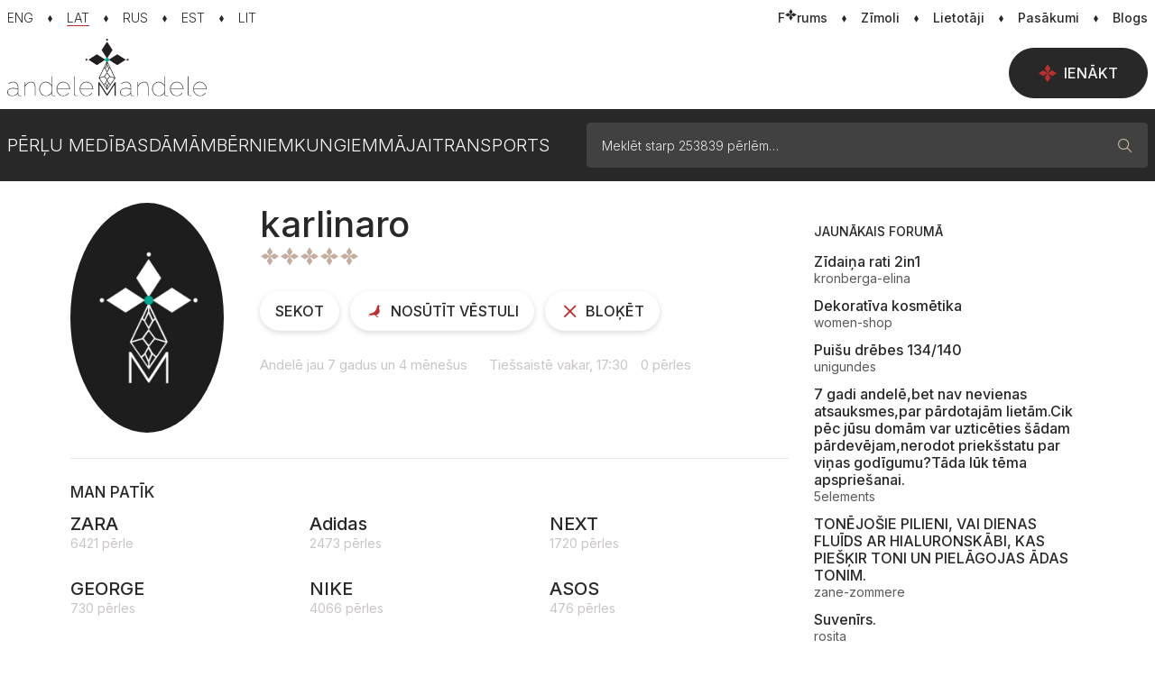

--- FILE ---
content_type: text/html; charset=UTF-8
request_url: https://www.andelemandele.lv/karlinaro
body_size: 15925
content:
<!doctype html>
<html class="no-js">
<head>
	<meta charset="utf-8">
	<title>karlinaro / Andele Mandele</title>
	<link rel="stylesheet" media="screen" href="/styles/main-vue.css?id=e9f4a5647ef62984722aa642c574f55f">
	<link rel="stylesheet" media="screen" href="/styles/master.css?id=ceae59aa515fc87bd7a6ed36239f9e7c">
	<link rel="stylesheet" media="screen" href="/styles/main.css?id=492e954b122620ed5677e3e783f686af">
	<script  src="/scripts/boot.js?id=b6ffc2c6da237ba2a4aeefdd8af47813"></script>
	<script  src="/scripts/init.js?id=83d68829722fab7107ff3d601bfccf22"></script>
	<script  src="https://www.google.com/recaptcha/api.js?hl=lv&render=explicit&onload=GoogleCaptchaOnLoad"></script>
<link rel="canonical" href="https://www.andelemandele.lv/karlinaro" />
<meta name="description" content="Andele Mandele - oficiālais Pērļu medību portāls Latvijā" />
<meta name="robots" content="noindex,nofollow,noarchive" />
<meta name="viewport" content="width=device-width, initial-scale=1.0, maximum-scale=1, user-scalable=no" />
<meta property="og:title" content="karlinaro / Andele Mandele" />
<meta property="og:description" content="Andele Mandele - oficiālais Pērļu medību portāls Latvijā" />
<meta property="og:url" content="https://www.andelemandele.lv/karlinaro" />
<meta property="og:image" content="https://www.andelemandele.lv/assets/common/square_nopic.jpg" />
<meta property="og:type" content="article" />
<meta name="twitter:title" content="karlinaro / Andele Mandele" />
<meta name="twitter:description" content="Andele Mandele - oficiālais Pērļu medību portāls Latvijā" />
<meta name="twitter:url" content="https://www.andelemandele.lv/karlinaro" />
<meta name="twitter:image" content="https://www.andelemandele.lv/assets/common/square_nopic.jpg" />
<meta name="twitter:card" content="summary" />

<link rel="apple-touch-icon" sizes="180x180" href="/apple-touch-icon.png">
<link rel="icon" type="image/png" sizes="32x32" href="/favicon-32x32.png">
<link rel="icon" type="image/png" sizes="16x16" href="/favicon-16x16.png">
<link rel="manifest" href="/site.webmanifest">
<link rel="mask-icon" href="/safari-pinned-tab.svg" color="#282828">
<meta name="msapplication-TileColor" content="#ffffff">
<meta name="theme-color" content="#ffffff">

<!––------------------------------------------------ Adnet -----------------------------------------------------------–>
<script async src='https://core.dimatter.ai/pubs/andelemandele-lv.min.js'></script>
<script language="javascript">
	window.dimatter = window.dimatter || [];
	window.dimatter.push(['_attachData', 'language', 'lv']);
	window.dimatter.push(['_attachData', 'is_seller', 'false']);
	window.dimatter.push('standalone');
	window.dimatter.push(['_initialize']);
</script></head>
<body>


<div class="container-page">
	<script>
	// V1
	Andele.isMobile = false;
	Andele.loggedIn = false;
	Andele.routes.list = {"userLogin":{"route":"\/login\/"},"userProfile":{"route":"\/profile\/"},"imageUpload":{"route":"\/images\/upload\/{type}\/"},"imageRemove":{"route":"\/images\/delete\/"},"imageRotate":{"route":"\/images\/rotate\/"},"imageDownload":{"route":"\/images\/download\/"},"userRatingReply":{"route":"\/user-view\/rating\/reply\/{id}\/"},"userNotifications":{"route":"\/profile\/notifications\/"},"userRestore":{"route":"\/profile\/restore\/"},"userBlockForm":{"route":"\/user\/blockform"},"userUnblock":{"route":"\/user\/unblock"},"userMailAlert":{"route":"\/profile\/mail-alert\/"},"userDataValidate":{"route":"\/user\/validate\/{field}"},"userActionsToggle":{"route":"\/user\/actions\/toggle\/"},"notifyLater":{"route":"\/data\/notify\/later\/"},"productCatData":{"route":"\/data\/products\/category\/"},"productsFindBrand":{"route":"\/data\/products\/brand\/"},"findLocations":{"route":"\/site\/locations"},"findLocationsReverse":{"route":"\/site\/locations\/reverse"},"staticMap":{"route":"\/site\/locations\/staticmap"},"infoText":{"route":"\/info\/{code}\/"},"eventJoin":{"route":"\/events\/join\/{id}\/"},"eventDecline":{"route":"\/events\/decline\/{id}\/"},"bugReport":{"route":"\/site\/bug\/report\/"},"policeReport":{"route":"\/site\/police\/report\/"},"toggleFav":{"route":"\/favorites\/toggle\/"},"productBrands":{"route":"\/brands\/"},"productsLatestData":{"route":"\/products\/latest\/data\/"},"productsList":{"route":"\/product-data\/"},"productFeedData":{"route":"\/products\/feed\/"},"productDeactivateForm":{"route":"\/products\/action\/deactivateForm\/"},"productDelForm":{"route":"\/products\/action\/deleteForm\/"},"productSelect":{"route":"\/products\/action\/select\/"},"productImageTips":{"route":"\/products\/action\/tips\/"},"productBoost":{"route":"\/products\/up\/"},"productUpData":{"route":"\/products\/up\/data"},"productUp":{"route":"\/products\/action\/up\/"},"productEdit":{"route":"\/sell\/edit"},"productEditPriceForm":{"route":"\/products\/editprice\/{id}"},"productEditPrice":{"route":"\/products\/action\/editprice"},"productReviewInfo":{"route":"\/products\/action\/reviewinfo"},"productReqBrand":{"route":"\/products\/reqbrand"},"productReqCategory":{"route":"\/products\/reqcat"},"productsCreateNot":{"route":"\/products\/action\/createnotify\/"},"productsSellingItem":{"route":"\/deals\/selling\/item\/{product_id}"},"payment":{"route":"\/payments\/create\/{service}\/{objectid}\/"},"paymentWalletForm":{"route":"\/payments\/wallet\/form\/"},"globalSearch":{"route":"\/products\/search"},"createSale":{"route":"\/products\/sale"},"stopSale":{"route":"\/products\/sale\/stop"},"saleRules":{"route":"\/products\/sale\/rules"},"checkSale":{"route":"\/products\/sale\/check"},"saveComment":{"route":"\/comments\/save\/"},"getComments":{"route":"\/comments\/get\/{type_id}\/{object_id}\/"},"messageList":{"route":"\/messages\/{thread}\/list\/"},"messageCompose":{"route":"\/messages\/{id}\/compose\/"},"messageItem":{"route":"\/messages\/message\/{id}\/"},"messageSetRead":{"route":"\/messages\/setread\/{thread}\/"},"adminMailSetRead":{"route":"\/messages\/adminsetread\/{id}\/"},"setReaction":{"route":"\/messages\/set-reaction"},"dealApply":{"route":"\/deals\/apply\/{id}"},"sellerDecline":{"route":"\/deals\/selling\/decline"},"buyerDecline":{"route":"\/deals\/buying\/decline"},"sellerDeals":{"route":"\/deals\/list\/{product_id}\/"},"buyerChat":{"route":"\/deals\/buy\/chat"},"sellerChat":{"route":"\/deals\/sell\/chat"},"buyerDeal":{"route":"\/deals\/buy\/{deal_id}\/deal"},"dealsBuyingItem":{"route":"\/deals\/buying\/item\/{product_id}\/{deal_id}"},"dealsBadge":{"route":"\/deals\/badge"},"reservationSet":{"route":"\/deals\/action\/reserve"},"reservationCancel":{"route":"\/deals\/action\/unreserve"},"productSoldForm":{"route":"\/deals\/action\/sold"},"productSold":{"route":"\/deals\/action\/sold"},"sellingUsers":{"route":"\/deals\/selling-users\/{product_id}"},"markUnread":{"route":"\/deals\/mark-unread"},"reviewForm":{"route":"\/deals\/reviewForm\/"},"adminTogglePacks":{"route":"\/adm\/products\/togglepacks"},"adminToggleSpot":{"route":"\/adm\/products\/togglespot"},"adminToggleImgPin":{"route":"\/adm\/products\/togglepin"},"adminToggleFlag":{"route":"\/adm\/products\/toggleflag"},"createMultiup":{"route":"\/products\/actions\/multiup\/"},"closeCookieMsg":{"route":"\/site\/closecookie"},"announcementClose":{"route":"\/site\/announcement\/close"},"selfadPopup":{"route":"\/site\/selfad"},"postBoxStart":{"route":"\/postbox\/form\/{product_id}\/{receiver_id}"},"postBoxStep0":{"route":"\/postbox\/form\/{product_id}\/0\/step0"},"postBoxStep1":{"route":"\/postbox\/form\/{product_id}\/{receiver_id}\/step1"},"postBoxStep2":{"route":"\/postbox\/form\/{product_id}\/{receiver_id}\/step2"},"postBoxSearch":{"route":"\/postbox\/search"},"postboxCode":{"route":"\/postbox\/{delivery_id}\/code"},"postBoxSendPoint":{"route":"\/postbox\/my\/send-point"},"postBoxSendStep1":{"route":"\/postbox\/my\/send-point\/1"},"postBoxSendStep2":{"route":"\/postbox\/my\/send-point\/2"},"deliveryTracking":{"route":"\/postbox\/my\/events\/{delivery_id}"},"postBoxSelected":{"route":"\/postbox\/my\/selected"},"postboxCancel":{"route":"\/postbox\/my\/cancel"},"postboxDelete":{"route":"\/postbox\/delete\/{id}"}};
	Andele.str = {"error":"K\u013c\u016bda","draft_saved":"Melnraksts saglab\u0101ts","file_too_big":"Faila izm\u0113rs p\u0101r\u0101k liels! Maksim\u0101lais izm\u0113rs - {{maxFilesize}}MB","file_response_error":"Savienojuma k\u013c\u016bda, l\u016bdzu m\u0113\u0123ini v\u0113lreiz.","invalid_file_type":"\u0160is fails nav at\u013cauts.","cannot_move_img":"Bildi \u0161aj\u0101 poz\u012bcij\u0101 main\u012bt nav at\u013cauts."};
	Andele.init('fast');

	// V2
	Website.lang = 'lv';
	Website.apiUrl = 'api.andelemandele.lv';
	Website.routes.list = {"users":{"userLogin":"\/login\/","userProfile":"\/profile\/","userNotifications":"\/profile\/notifications\/","userRestore":"\/profile\/restore\/","userBlockForm":"\/user\/blockform","userUnblock":"\/user\/unblock","userDataValidate":"\/user\/validate\/{field}","userActionsToggle":"\/user\/actions\/toggle\/"},"images":{"imageUpload":"\/images\/upload\/{type}\/","imageRemove":"\/images\/delete\/","imageRotate":"\/images\/rotate\/","imageDownload":"\/images\/download\/"},"common":{"userRatingReply":"\/user-view\/rating\/reply\/{id}\/","userMailAlert":"\/profile\/mail-alert\/","notifyLater":"\/data\/notify\/later\/","eventJoin":"\/events\/join\/{id}\/","eventDecline":"\/events\/decline\/{id}\/","productBrands":"\/brands\/","productsLatestData":"\/products\/latest\/data\/","payment":"\/payments\/create\/{service}\/{objectid}\/","paymentWalletForm":"\/payments\/wallet\/form\/","saveComment":"\/comments\/save\/","getComments":"\/comments\/get\/{type_id}\/{object_id}\/","messageCompose":"\/messages\/{id}\/compose\/","adminMailSetRead":"\/messages\/adminsetread\/{id}\/","dealApply":"\/deals\/apply\/{id}","adminTogglePacks":"\/adm\/products\/togglepacks","adminToggleSpot":"\/adm\/products\/togglespot","adminToggleImgPin":"\/adm\/products\/togglepin","adminToggleFlag":"\/adm\/products\/toggleflag","createMultiup":"\/products\/actions\/multiup\/","closeCookieMsg":"\/site\/closecookie","selfadPopup":"\/site\/selfad","postboxCancel":"\/postbox\/my\/cancel"},"products":{"productCatData":"\/data\/products\/category\/","productsFindBrand":"\/data\/products\/brand\/","productsList":"\/product-data\/","productFeedData":"\/products\/feed\/","productDeactivateForm":"\/products\/action\/deactivateForm\/","productDelForm":"\/products\/action\/deleteForm\/","productSelect":"\/products\/action\/select\/","productImageTips":"\/products\/action\/tips\/","productBoost":"\/products\/up\/","productUpData":"\/products\/up\/data","productUp":"\/products\/action\/up\/","productEdit":"\/sell\/edit","productEditPriceForm":"\/products\/editprice\/{id}","productEditPrice":"\/products\/action\/editprice","productReviewInfo":"\/products\/action\/reviewinfo","productReqBrand":"\/products\/reqbrand","productReqCategory":"\/products\/reqcat","productsCreateNot":"\/products\/action\/createnotify\/","productsSellingItem":"\/deals\/selling\/item\/{product_id}","createSale":"\/products\/sale","stopSale":"\/products\/sale\/stop","saleRules":"\/products\/sale\/rules","checkSale":"\/products\/sale\/check","productSoldForm":"\/deals\/action\/sold","productSold":"\/deals\/action\/sold"},"site":{"findLocations":"\/site\/locations","findLocationsReverse":"\/site\/locations\/reverse","staticMap":"\/site\/locations\/staticmap","infoText":"\/info\/{code}\/","bugReport":"\/site\/bug\/report\/","policeReport":"\/site\/police\/report\/","globalSearch":"\/products\/search","announcementClose":"\/site\/announcement\/close"},"favorites":{"toggleFav":"\/favorites\/toggle\/"},"messaging":{"messageList":"\/messages\/{thread}\/list\/","messageItem":"\/messages\/message\/{id}\/","messageSetRead":"\/messages\/setread\/{thread}\/","setReaction":"\/messages\/set-reaction"},"deals":{"sellerDecline":"\/deals\/selling\/decline","buyerDecline":"\/deals\/buying\/decline","sellerDeals":"\/deals\/list\/{product_id}\/","buyerChat":"\/deals\/buy\/chat","sellerChat":"\/deals\/sell\/chat","buyerDeal":"\/deals\/buy\/{deal_id}\/deal","dealsBuyingItem":"\/deals\/buying\/item\/{product_id}\/{deal_id}","dealsBadge":"\/deals\/badge","reservationSet":"\/deals\/action\/reserve","reservationCancel":"\/deals\/action\/unreserve","sellingUsers":"\/deals\/selling-users\/{product_id}","markUnread":"\/deals\/mark-unread","reviewForm":"\/deals\/reviewForm\/"},"postbox":{"postBoxStart":"\/postbox\/form\/{product_id}\/{receiver_id}","postBoxStep0":"\/postbox\/form\/{product_id}\/0\/step0","postBoxStep1":"\/postbox\/form\/{product_id}\/{receiver_id}\/step1","postBoxStep2":"\/postbox\/form\/{product_id}\/{receiver_id}\/step2","postBoxSearch":"\/postbox\/search","postboxCode":"\/postbox\/{delivery_id}\/code","postBoxSendPoint":"\/postbox\/my\/send-point","postBoxSendStep1":"\/postbox\/my\/send-point\/1","postBoxSendStep2":"\/postbox\/my\/send-point\/2","deliveryTracking":"\/postbox\/my\/events\/{delivery_id}","postBoxSelected":"\/postbox\/my\/selected","postboxDelete":"\/postbox\/delete\/{id}"}};
	Website.user.id = null;
	Website.user.isLoggedIn = false;
	Website.ads.galleryBannerCode = '<div  data-name="25940.2.1.21" class="ad ad-regular ad-zone-gallery-last" data-bind="site.ad-unit" data-provider="adnet" data-type="regular" data-id="AMLV22_Galerija_Desktop_960x600" data-width="960" data-height="600" data-device="desktop"></div>';
	Website.keys.GoogleCaptcha = '6LeYikMUAAAAAK7ApSdZFAkM1QICMqQbUmsfo0pL';

	Website.config = {
		chat: {
			host: 'https://chat.andelemandele.lv',
			port: 443,
		},
	};
</script>
	<script type="application/ld+json">
		{
			"@context": "https://schema.org",
			"@type": "Organization",
			"url": "https://www.andelemandele.lv/",
			"logo": "https://www.andelemandele.lv/assets/logo/andele_mandele_logo.jpg"
		}
	</script>

	<script type="application/ld+json">
		{
			"@context": "https://schema.org",
			"@type": "WebSite",
			"url": "https://www.andelemandele.lv/",
			"name": "Andele Mandele",
			"alternateName": "Andele Mandele",
			"potentialAction": {
				"@type": "SearchAction",
				"target": "https://www.andelemandele.lv/perles/?search={search_term_string}",
				"query-input": "required name=search_term_string"
			}
		}
	</script>

	<script type="text/javascript">
		window.googlefc = window.googlefc || {};
		googlefc.callbackQueue = googlefc.callbackQueue || [];
		googlefc.callbackQueue.push({
			CONSENT_DATA_READY: () => {
				// Google Tag Manager
				(function(w,d,s,l,i){w[l]=w[l]||[];w[l].push({'gtm.start':
				new Date().getTime(),event:'gtm.js'});var f=d.getElementsByTagName(s)[0],
				j=d.createElement(s),dl=l!='dataLayer'?'&l='+l:'';j.async=true;j.src=
				'https://www.googletagmanager.com/gtm.js?id='+i+dl;f.parentNode.insertBefore(j,f);
				})(window,document,'script','dataLayer','GTM-5JP5S8DG');
			},
		});
	</script>

	<!-- Google Tag Manager (noscript) -->
	<noscript><iframe src="https://www.googletagmanager.com/ns.html?id=GTM-5JP5S8DG" height="0" width="0" style="display:none;visibility:hidden"></iframe></noscript>



	<!--  -->
	<!--  -->

	
<!--googleoff: index-->
<header data-bind="site.global-announcement" data-id="06c693a6c2c4a569e7e7bdf34ff132e976ed0536" class="portal-announcement closed">
	<div class="container-xxl portal-announcement__container">
		<figure>
			<img src="/assets/illustrations/error_image.png" alt="" />
		</figure>
		<figcaption>
			Hei, hei! Atceries, ka e-pasts, whatsapp, sms darījumā nav vajadzīgs. Samaksu caur kurjeru saņemt NAV iespējams. ⚠️ Smart-ID apstiprinājums nekad netiek prasīts, lai saņemtu naudu. ⚠️ Sargā savus datus! Ja pircējs mēģina darījumu pārvirzīt ārpus portāla, atsakies no tā.		</figcaption>
		<a class="portal-announcement__close-m" href="javascript:;" data-role="global-announcement.close">
			<i class="icn-times-16-regular size-16"></i>
		</a>
		<button data-role="global-announcement.close" class="btn btn-light btn-sm portal-announcement__close-d" href="javascript:;">
			Aizvērt		</button>
	</div>
</header>
<!--googleon: index-->
	
<header class="top-header">
	<div class="container-xxl top-header__content">
		<nav class="horizontal-link-nav horizontal-link-nav--languages" aria-label="Valodas izvēlne">
							<a
					class=""
					href="?setlang=en"
					lang="en"
					aria-current=""
				>
					<em>ENG</em>
				</a>
								<a
					class="active"
					href="?setlang=lv"
					lang="lv"
					aria-current="page"
				>
					<em>LAT</em>
				</a>
								<a
					class=""
					href="?setlang=ru"
					lang="ru"
					aria-current=""
				>
					<em>RUS</em>
				</a>
								<a
					class=""
					href="?setlang=et"
					lang="et"
					aria-current=""
				>
					<em>EST</em>
				</a>
								<a
					class=""
					href="?setlang=lt"
					lang="lt"
					aria-current=""
				>
					<em>LIT</em>
				</a>
						</nav>

					<nav class="horizontal-link-nav" aria-label="Sekundārā izvēlne">
									<a
						class=""
						href="/forum/"
											>
						<em>F<i style="margin:0" class="icn-star-16-solid"></i>rums</em>
											</a>
										<a
						class=""
						href="/brands/"
											>
						<em>Zīmoli</em>
											</a>
										<a
						class=""
						href="/users/"
											>
						<em>Lietotāji</em>
											</a>
										<a
						class=""
						href="/events/"
											>
						<em>Pasākumi</em>
											</a>
										<a
						class=""
						href="/blog/"
											>
						<em>Blogs</em>
											</a>
								</nav>
				</div>
</header>


<header class="mobile-header">
	<header id="mobile-search-nav-main" data-bind="site.search-form" class="mobile-search-nav site-search">
		<form method="get" action="/search/" role="search">
			<div class="input-group">
				<div class="input-group-prepend">
					<i class="icn-search-16-regular size-16" aria-hidden="true"></i>
				</div>

				<input data-role="search-input" value="" type="text" class="form-control" name="search" placeholder="Meklēt starp 253839 pērlēm…">

				<div class="input-group-append">
					<button data-role="cancel"
							type="button"
							aria-expanded="true"
							aria-controls="mobile-search-nav-main"
							aria-label="Aizvērt meklētāju"
					>
						<i class="icn-times-16-regular size-16" aria-hidden="true"></i>
					</button>
				</div>
			</div>
		</form>
	</header>

	<div class="mobile-header__content">
		<section>
			<div>

			<div class="desktop-nav__langs-mobile">
				<div class="dropdown langswitch-mobile">
	<button class="dropdown-toggle"
			type="button"
			id="lang-mobile-nav-button"
			data-bs-toggle="dropdown"
			aria-haspopup="menu"
			aria-expanded="false"
			aria-controls="lang-mobile-nav"
	>
		<span>
			LAT		</span>
	</button>

	<ul class="dropdown-menu" id="lang-mobile-nav" role="menu" aria-label="Valodas izvēlne">
					<li>
				<a class="dropdown-item "
				   href="?setlang=en"
				   role="menuitem"
				>
					ENG				</a>
			</li>
						<li>
				<a class="dropdown-item active"
				   href="?setlang=lv"
				   role="menuitem"
				>
					LAT				</a>
			</li>
						<li>
				<a class="dropdown-item "
				   href="?setlang=ru"
				   role="menuitem"
				>
					RUS				</a>
			</li>
						<li>
				<a class="dropdown-item "
				   href="?setlang=et"
				   role="menuitem"
				>
					EST				</a>
			</li>
						<li>
				<a class="dropdown-item "
				   href="?setlang=lt"
				   role="menuitem"
				>
					LIT				</a>
			</li>
				</ul>
</div>
			</div>

			</div>
		</section>

		<section class="mobile-header__search-logo">
			<div>
				
		<figure class="logo">
			<a href="/" class="logo-dark desktop"><img src="/assets/logo/am.svg" alt="Andele Mandele"/></a>
			<a href="/" class="logo-dark mobile"><img src="/assets/logo/am_logo_mobile.svg" alt="Andele Mandele"/></a>
			<a href="/" class="logo-light desktop"><img src="/assets/logo/am_white.svg" alt="Andele Mandele"/></a>
			<a href="/" class="logo-light mobile"><img src="/assets/logo/am_logo_mobile_white.svg" alt="Andele Mandele"/></a>
		</figure>
					</div>
		</section>

		<section class="mobile-header__search-toggle">
			<div>
				<button data-bind="common.mobile-search"
						data-target="#mobile-search-nav-main"
						type="button"
						aria-expanded="false"
						aria-controls="mobile-search-nav-main"
						aria-label="Atvēt meklētāju"
				>
					<i class="icn-search-16-regular size-16" aria-hidden="true"></i>
				</button>
			</div>
		</section>
	</div>
</header>

<header class="desktop-nav main" data-bind="common.main-header">
	<div class="desktop-nav__wrap">
		<div class="container-xxl">
			<div class="desktop-nav__content">
				
		<figure class="logo">
			<a href="/" class="logo-dark desktop"><img src="/assets/logo/am.svg" alt="Andele Mandele"/></a>
			<a href="/" class="logo-dark mobile"><img src="/assets/logo/am_logo_mobile.svg" alt="Andele Mandele"/></a>
			<a href="/" class="logo-light desktop"><img src="/assets/logo/am_white.svg" alt="Andele Mandele"/></a>
			<a href="/" class="logo-light mobile"><img src="/assets/logo/am_logo_mobile_white.svg" alt="Andele Mandele"/></a>
		</figure>
		
									<section class="desktop-nav__sell">
						<a href="/login/" class="btn btn-dark btn-lg desktop-nav__sell-lg">
							<i class="icn-star-16-solid size-16" aria-hidden="true"></i>
							Ienākt						</a>
					</section>
								</div>
		</div>
	</div>
</header>

<header class="category-header" data-bind="common.category-header">
	<div class="container-xxl">
		<div class="dropdown category-header__content dropdown">
			<button data-role="tablet-toggle" class="category-header__toggle" id="category-header-toggle" aria-haspopup="true" aria-expanded="false" aria-controls="category-header-main">
				<span>
					<i class="icn-gems-24-solid size-24" aria-hidden="true"></i>
					<span>Katalogs</span>
				</span>
				<i class="icn-triangle-down-16-solid size-16" aria-hidden="true"></i>
			</button>
			<div data-role="menu" class="dropdown-menu category-header__main" id="category-header-main">
				<section class="category-header__nav">
					<nav aria-label="Kategorijas izvēlne">
						<ul data-role="category-nav" class="category-nav">
															<li>
									<a data-role="simple-link" class="" href="/">Pērļu medības</a>
								</li>
																<li>
									<a
										href="#category-dropdown-1"
										class=" dropdown-toggle"
										role="button"
										data-role="top-category"
										data-bs-toggle="dropdown"
										aria-haspopup="menu"
										aria-expanded="false"
										aria-controls="category-dropdown-1"
										id="top-category-1"
									>
										Dāmām									</a>
									<div class="dropdown-menu category-nav__submenu" id="category-dropdown-1" aria-labelledby="top-category-1">
										<div class="container-xxl">
											<nav class="subcategory-menu">
												<ul>
																											<li class="">
															<a class="dropdown-item subcategory-menu__all" href="/perles/damam/">
																Visi																<span>
																	<em>122676</em>
																	<i class="icn-triangle-right-16-solid size-16 subcategory-menu__icon-def" aria-hidden="true"></i>
																</span>
															</a>
														</li>
																												<li class="">
															<a class="dropdown-item " href="/perles/damam/aksesuari/">
																Aksesuāri																<span>
																	<em>10125</em>
																	<i class="icn-triangle-right-16-solid size-16 subcategory-menu__icon-def" aria-hidden="true"></i>
																</span>
															</a>
														</li>
																												<li class="">
															<a class="dropdown-item " href="/perles/damam/vela/">
																Apakšveļa / Peldkostīmi																<span>
																	<em>3553</em>
																	<i class="icn-triangle-right-16-solid size-16 subcategory-menu__icon-def" aria-hidden="true"></i>
																</span>
															</a>
														</li>
																												<li class="">
															<a class="dropdown-item " href="/perles/damam/apavi/">
																Apavi																<span>
																	<em>18161</em>
																	<i class="icn-triangle-right-16-solid size-16 subcategory-menu__icon-def" aria-hidden="true"></i>
																</span>
															</a>
														</li>
																												<li class="">
															<a class="dropdown-item " href="/perles/damam/kelnes/">
																Bikses																<span>
																	<em>8210</em>
																	<i class="icn-triangle-right-16-solid size-16 subcategory-menu__icon-def" aria-hidden="true"></i>
																</span>
															</a>
														</li>
																												<li class="">
															<a class="dropdown-item " href="/perles/damam/dzemperijacinas/">
																Džemperi / Jaciņas																<span>
																	<em>10785</em>
																	<i class="icn-triangle-right-16-solid size-16 subcategory-menu__icon-def" aria-hidden="true"></i>
																</span>
															</a>
														</li>
																												<li class="">
															<a class="dropdown-item " href="/perles/damam/kazoki-vestes/">
																Kažoki / Vestes																<span>
																	<em>1925</em>
																	<i class="icn-triangle-right-16-solid size-16 subcategory-menu__icon-def" aria-hidden="true"></i>
																</span>
															</a>
														</li>
																												<li class="">
															<a class="dropdown-item " href="/perles/damam/kleitas/">
																Kleitas																<span>
																	<em>19545</em>
																	<i class="icn-triangle-right-16-solid size-16 subcategory-menu__icon-def" aria-hidden="true"></i>
																</span>
															</a>
														</li>
																												<li class="">
															<a class="dropdown-item " href="/perles/damam/komplekti-damam/">
																Komplekts																<span>
																	<em>1239</em>
																	<i class="icn-triangle-right-16-solid size-16 subcategory-menu__icon-def" aria-hidden="true"></i>
																</span>
															</a>
														</li>
																												<li class="">
															<a class="dropdown-item " href="/perles/damam/beauty/">
																Skaistumkopšana																<span>
																	<em>7916</em>
																	<i class="icn-triangle-right-16-solid size-16 subcategory-menu__icon-def" aria-hidden="true"></i>
																</span>
															</a>
														</li>
																												<li class="">
															<a class="dropdown-item " href="/perles/damam/somas/">
																Somas																<span>
																	<em>5605</em>
																	<i class="icn-triangle-right-16-solid size-16 subcategory-menu__icon-def" aria-hidden="true"></i>
																</span>
															</a>
														</li>
																												<li class="">
															<a class="dropdown-item " href="/perles/damam/sportam/">
																Sportam																<span>
																	<em>3726</em>
																	<i class="icn-triangle-right-16-solid size-16 subcategory-menu__icon-def" aria-hidden="true"></i>
																</span>
															</a>
														</li>
																												<li class="">
															<a class="dropdown-item " href="/perles/damam/svarki/">
																Svārki																<span>
																	<em>3598</em>
																	<i class="icn-triangle-right-16-solid size-16 subcategory-menu__icon-def" aria-hidden="true"></i>
																</span>
															</a>
														</li>
																												<li class="">
															<a class="dropdown-item " href="/perles/damam/topibluzes/">
																Topi / Blūzes																<span>
																	<em>7913</em>
																	<i class="icn-triangle-right-16-solid size-16 subcategory-menu__icon-def" aria-hidden="true"></i>
																</span>
															</a>
														</li>
																												<li class="">
															<a class="dropdown-item " href="/perles/damam/toposajam-maminam/">
																Topošajām māmiņām																<span>
																	<em>1069</em>
																	<i class="icn-triangle-right-16-solid size-16 subcategory-menu__icon-def" aria-hidden="true"></i>
																</span>
															</a>
														</li>
																												<li class="">
															<a class="dropdown-item " href="/perles/damam/sieviesu-virsjakas-meteli/">
																Virsjakas / Mēteļi																<span>
																	<em>14113</em>
																	<i class="icn-triangle-right-16-solid size-16 subcategory-menu__icon-def" aria-hidden="true"></i>
																</span>
															</a>
														</li>
																												<li class="">
															<a class="dropdown-item " href="/perles/damam/zaketes-un-kostimi/">
																Žaketes / Kostīmi																<span>
																	<em>3772</em>
																	<i class="icn-triangle-right-16-solid size-16 subcategory-menu__icon-def" aria-hidden="true"></i>
																</span>
															</a>
														</li>
																												<li class="">
															<a class="dropdown-item " href="/perles/damam/lvdizains-damas/">
																Rokdarbi																<span>
																	<em>1421</em>
																	<i class="icn-triangle-right-16-solid size-16 subcategory-menu__icon-def" aria-hidden="true"></i>
																</span>
															</a>
														</li>
																										</ul>
											</nav>
										</div>
									</div>
								</li>
																<li>
									<a
										href="#category-dropdown-2"
										class=" dropdown-toggle"
										role="button"
										data-role="top-category"
										data-bs-toggle="dropdown"
										aria-haspopup="menu"
										aria-expanded="false"
										aria-controls="category-dropdown-2"
										id="top-category-2"
									>
										Bērniem									</a>
									<div class="dropdown-menu category-nav__submenu" id="category-dropdown-2" aria-labelledby="top-category-2">
										<div class="container-xxl">
											<nav class="subcategory-menu">
												<ul>
																											<li class="">
															<a class="dropdown-item subcategory-menu__all" href="/perles/kids/">
																Visi																<span>
																	<em>78640</em>
																	<i class="icn-triangle-right-16-solid size-16 subcategory-menu__icon-def" aria-hidden="true"></i>
																</span>
															</a>
														</li>
																												<li class="">
															<a class="dropdown-item " href="/perles/kids/aksesuari-berniem/">
																Aksesuāri																<span>
																	<em>4215</em>
																	<i class="icn-triangle-right-16-solid size-16 subcategory-menu__icon-def" aria-hidden="true"></i>
																</span>
															</a>
														</li>
																												<li class="">
															<a class="dropdown-item " href="/perles/kids/apaksvela-berniem/">
																Apakšveļa / Zeķes / Halāti																<span>
																	<em>1199</em>
																	<i class="icn-triangle-right-16-solid size-16 subcategory-menu__icon-def" aria-hidden="true"></i>
																</span>
															</a>
														</li>
																												<li class="">
															<a class="dropdown-item " href="/perles/kids/apavini/">
																Apaviņi																<span>
																	<em>15917</em>
																	<i class="icn-triangle-right-16-solid size-16 subcategory-menu__icon-def" aria-hidden="true"></i>
																</span>
															</a>
														</li>
																												<li class="">
															<a class="dropdown-item " href="/perles/kids/bikseslegingi/">
																Bikses / Legingi																<span>
																	<em>3168</em>
																	<i class="icn-triangle-right-16-solid size-16 subcategory-menu__icon-def" aria-hidden="true"></i>
																</span>
															</a>
														</li>
																												<li class="">
															<a class="dropdown-item " href="/perles/kids/underwear/">
																Bodiji / Pidžamas																<span>
																	<em>2610</em>
																	<i class="icn-triangle-right-16-solid size-16 subcategory-menu__icon-def" aria-hidden="true"></i>
																</span>
															</a>
														</li>
																												<li class="">
															<a class="dropdown-item " href="/perles/kids/jakasdzemperi/">
																Džemperi / Jaciņas																<span>
																	<em>4042</em>
																	<i class="icn-triangle-right-16-solid size-16 subcategory-menu__icon-def" aria-hidden="true"></i>
																</span>
															</a>
														</li>
																												<li class="">
															<a class="dropdown-item " href="/perles/kids/kleitas-svarki/">
																Kleitiņas / Svārciņi																<span>
																	<em>5435</em>
																	<i class="icn-triangle-right-16-solid size-16 subcategory-menu__icon-def" aria-hidden="true"></i>
																</span>
															</a>
														</li>
																												<li class="">
															<a class="dropdown-item " href="/perles/kids/komplekti-kids/">
																Komplekti																<span>
																	<em>4082</em>
																	<i class="icn-triangle-right-16-solid size-16 subcategory-menu__icon-def" aria-hidden="true"></i>
																</span>
															</a>
														</li>
																												<li class="">
															<a class="dropdown-item " href="/perles/kids/krekli-t-krekli/">
																Krekli / T-krekli / Blūzes																<span>
																	<em>1991</em>
																	<i class="icn-triangle-right-16-solid size-16 subcategory-menu__icon-def" aria-hidden="true"></i>
																</span>
															</a>
														</li>
																												<li class="">
															<a class="dropdown-item " href="/perles/kids/mebeles-bernistabai/">
																Mēbeles bērnistabai																<span>
																	<em>1742</em>
																	<i class="icn-triangle-right-16-solid size-16 subcategory-menu__icon-def" aria-hidden="true"></i>
																</span>
															</a>
														</li>
																												<li class="">
															<a class="dropdown-item " href="/perles/kids/paligierices-vecakiem/">
																Palīgierīces vecākiem																<span>
																	<em>2492</em>
																	<i class="icn-triangle-right-16-solid size-16 subcategory-menu__icon-def" aria-hidden="true"></i>
																</span>
															</a>
														</li>
																												<li class="">
															<a class="dropdown-item " href="/perles/kids/rati/">
																Rati / Autosēdeklīši																<span>
																	<em>2445</em>
																	<i class="icn-triangle-right-16-solid size-16 subcategory-menu__icon-def" aria-hidden="true"></i>
																</span>
															</a>
														</li>
																												<li class="">
															<a class="dropdown-item " href="/perles/kids/rotalam/">
																Rotaļām																<span>
																	<em>8673</em>
																	<i class="icn-triangle-right-16-solid size-16 subcategory-menu__icon-def" aria-hidden="true"></i>
																</span>
															</a>
														</li>
																												<li class="">
															<a class="dropdown-item " href="/perles/kids/berniem-sportam/">
																Sportam / Aktivitātēm																<span>
																	<em>3449</em>
																	<i class="icn-triangle-right-16-solid size-16 subcategory-menu__icon-def" aria-hidden="true"></i>
																</span>
															</a>
														</li>
																												<li class="">
															<a class="dropdown-item " href="/perles/kids/virsdrebes-berniem/">
																Virsdrēbes																<span>
																	<em>15552</em>
																	<i class="icn-triangle-right-16-solid size-16 subcategory-menu__icon-def" aria-hidden="true"></i>
																</span>
															</a>
														</li>
																												<li class="">
															<a class="dropdown-item " href="/perles/kids/uzvalcini/">
																Žaketes / Uzvalciņi																<span>
																	<em>470</em>
																	<i class="icn-triangle-right-16-solid size-16 subcategory-menu__icon-def" aria-hidden="true"></i>
																</span>
															</a>
														</li>
																												<li class="">
															<a class="dropdown-item " href="/perles/kids/lvdivains-berni/">
																Rokdarbi																<span>
																	<em>1158</em>
																	<i class="icn-triangle-right-16-solid size-16 subcategory-menu__icon-def" aria-hidden="true"></i>
																</span>
															</a>
														</li>
																										</ul>
											</nav>
										</div>
									</div>
								</li>
																<li>
									<a
										href="#category-dropdown-54"
										class=" dropdown-toggle"
										role="button"
										data-role="top-category"
										data-bs-toggle="dropdown"
										aria-haspopup="menu"
										aria-expanded="false"
										aria-controls="category-dropdown-54"
										id="top-category-54"
									>
										Kungiem									</a>
									<div class="dropdown-menu category-nav__submenu" id="category-dropdown-54" aria-labelledby="top-category-54">
										<div class="container-xxl">
											<nav class="subcategory-menu">
												<ul>
																											<li class="">
															<a class="dropdown-item subcategory-menu__all" href="/perles/kungiem/">
																Visi																<span>
																	<em>17496</em>
																	<i class="icn-triangle-right-16-solid size-16 subcategory-menu__icon-def" aria-hidden="true"></i>
																</span>
															</a>
														</li>
																												<li class="">
															<a class="dropdown-item " href="/perles/kungiem/aksesuari-viriesiem/">
																Aksesuāri vīriešiem																<span>
																	<em>2335</em>
																	<i class="icn-triangle-right-16-solid size-16 subcategory-menu__icon-def" aria-hidden="true"></i>
																</span>
															</a>
														</li>
																												<li class="">
															<a class="dropdown-item " href="/perles/kungiem/vela-viriesiem/">
																Apakšveļa																<span>
																	<em>227</em>
																	<i class="icn-triangle-right-16-solid size-16 subcategory-menu__icon-def" aria-hidden="true"></i>
																</span>
															</a>
														</li>
																												<li class="">
															<a class="dropdown-item " href="/perles/kungiem/viriesu-apavi/">
																Apavi vīriešiem																<span>
																	<em>3254</em>
																	<i class="icn-triangle-right-16-solid size-16 subcategory-menu__icon-def" aria-hidden="true"></i>
																</span>
															</a>
														</li>
																												<li class="">
															<a class="dropdown-item " href="/perles/kungiem/bikses-sorti/">
																Bikses / Šorti																<span>
																	<em>1936</em>
																	<i class="icn-triangle-right-16-solid size-16 subcategory-menu__icon-def" aria-hidden="true"></i>
																</span>
															</a>
														</li>
																												<li class="">
															<a class="dropdown-item " href="/perles/kungiem/dzemperi-jakas/">
																Džemperi / Jakas																<span>
																	<em>2498</em>
																	<i class="icn-triangle-right-16-solid size-16 subcategory-menu__icon-def" aria-hidden="true"></i>
																</span>
															</a>
														</li>
																												<li class="">
															<a class="dropdown-item " href="/perles/kungiem/izpardodu-komplekts/">
																Komplekts																<span>
																	<em>104</em>
																	<i class="icn-triangle-right-16-solid size-16 subcategory-menu__icon-def" aria-hidden="true"></i>
																</span>
															</a>
														</li>
																												<li class="">
															<a class="dropdown-item " href="/perles/kungiem/krekli/">
																Krekli																<span>
																	<em>1922</em>
																	<i class="icn-triangle-right-16-solid size-16 subcategory-menu__icon-def" aria-hidden="true"></i>
																</span>
															</a>
														</li>
																												<li class="">
															<a class="dropdown-item " href="/perles/kungiem/sports/">
																Sportam																<span>
																	<em>1680</em>
																	<i class="icn-triangle-right-16-solid size-16 subcategory-menu__icon-def" aria-hidden="true"></i>
																</span>
															</a>
														</li>
																												<li class="">
															<a class="dropdown-item " href="/perles/kungiem/meteli-virsjakas/">
																Virsjakas / Mēteļi																<span>
																	<em>2772</em>
																	<i class="icn-triangle-right-16-solid size-16 subcategory-menu__icon-def" aria-hidden="true"></i>
																</span>
															</a>
														</li>
																												<li class="">
															<a class="dropdown-item " href="/perles/kungiem/uzvalki/">
																Žaketes / Uzvalki																<span>
																	<em>646</em>
																	<i class="icn-triangle-right-16-solid size-16 subcategory-menu__icon-def" aria-hidden="true"></i>
																</span>
															</a>
														</li>
																												<li class="">
															<a class="dropdown-item " href="/perles/kungiem/lvdivains-kungi/">
																Rokdarbi																<span>
																	<em>122</em>
																	<i class="icn-triangle-right-16-solid size-16 subcategory-menu__icon-def" aria-hidden="true"></i>
																</span>
															</a>
														</li>
																										</ul>
											</nav>
										</div>
									</div>
								</li>
																<li>
									<a
										href="#category-dropdown-70"
										class=" dropdown-toggle"
										role="button"
										data-role="top-category"
										data-bs-toggle="dropdown"
										aria-haspopup="menu"
										aria-expanded="false"
										aria-controls="category-dropdown-70"
										id="top-category-70"
									>
										Mājai									</a>
									<div class="dropdown-menu category-nav__submenu" id="category-dropdown-70" aria-labelledby="top-category-70">
										<div class="container-xxl">
											<nav class="subcategory-menu">
												<ul>
																											<li class="">
															<a class="dropdown-item subcategory-menu__all" href="/perles/home/">
																Visi																<span>
																	<em>37573</em>
																	<i class="icn-triangle-right-16-solid size-16 subcategory-menu__icon-def" aria-hidden="true"></i>
																</span>
															</a>
														</li>
																												<li class="">
															<a class="dropdown-item " href="/perles/home/apgaismojums/">
																Apgaismojums																<span>
																	<em>1010</em>
																	<i class="icn-triangle-right-16-solid size-16 subcategory-menu__icon-def" aria-hidden="true"></i>
																</span>
															</a>
														</li>
																												<li class="">
															<a class="dropdown-item " href="/perles/home/majai-darzam/">
																Dārzam																<span>
																	<em>328</em>
																	<i class="icn-triangle-right-16-solid size-16 subcategory-menu__icon-def" aria-hidden="true"></i>
																</span>
															</a>
														</li>
																												<li class="">
															<a class="dropdown-item " href="/perles/home/gramatas/">
																Grāmatas																<span>
																	<em>6390</em>
																	<i class="icn-triangle-right-16-solid size-16 subcategory-menu__icon-def" aria-hidden="true"></i>
																</span>
															</a>
														</li>
																												<li class="">
															<a class="dropdown-item " href="/perles/home/interjera-prieksmeti/">
																Interjera priekšmeti																<span>
																	<em>4345</em>
																	<i class="icn-triangle-right-16-solid size-16 subcategory-menu__icon-def" aria-hidden="true"></i>
																</span>
															</a>
														</li>
																												<li class="">
															<a class="dropdown-item " href="/perles/home/kolekcionariem/">
																Kolekcionāriem																<span>
																	<em>2674</em>
																	<i class="icn-triangle-right-16-solid size-16 subcategory-menu__icon-def" aria-hidden="true"></i>
																</span>
															</a>
														</li>
																												<li class="">
															<a class="dropdown-item " href="/perles/home/majdzivniekiem/">
																Mājdzīvniekiem																<span>
																	<em>776</em>
																	<i class="icn-triangle-right-16-solid size-16 subcategory-menu__icon-def" aria-hidden="true"></i>
																</span>
															</a>
														</li>
																												<li class="">
															<a class="dropdown-item " href="/perles/home/mebeles/">
																Mēbeles																<span>
																	<em>3027</em>
																	<i class="icn-triangle-right-16-solid size-16 subcategory-menu__icon-def" aria-hidden="true"></i>
																</span>
															</a>
														</li>
																												<li class="">
															<a class="dropdown-item " href="/perles/home/remontam/">
																Santehnika / Remontam																<span>
																	<em>764</em>
																	<i class="icn-triangle-right-16-solid size-16 subcategory-menu__icon-def" aria-hidden="true"></i>
																</span>
															</a>
														</li>
																												<li class="">
															<a class="dropdown-item " href="/perles/home/sportam-atputai/">
																Sportam / Atpūtai																<span>
																	<em>1109</em>
																	<i class="icn-triangle-right-16-solid size-16 subcategory-menu__icon-def" aria-hidden="true"></i>
																</span>
															</a>
														</li>
																												<li class="">
															<a class="dropdown-item " href="/perles/home/tehnika/">
																Tehnika																<span>
																	<em>6777</em>
																	<i class="icn-triangle-right-16-solid size-16 subcategory-menu__icon-def" aria-hidden="true"></i>
																</span>
															</a>
														</li>
																												<li class="">
															<a class="dropdown-item " href="/perles/home/tekstilizstradajumi/">
																Tekstilizstrādājumi																<span>
																	<em>1459</em>
																	<i class="icn-triangle-right-16-solid size-16 subcategory-menu__icon-def" aria-hidden="true"></i>
																</span>
															</a>
														</li>
																												<li class="">
															<a class="dropdown-item " href="/perles/home/trauki/">
																Trauki																<span>
																	<em>6509</em>
																	<i class="icn-triangle-right-16-solid size-16 subcategory-menu__icon-def" aria-hidden="true"></i>
																</span>
															</a>
														</li>
																												<li class="">
															<a class="dropdown-item " href="/perles/home/materiali-rokdarbiem/">
																Materiāli rokdarbiem																<span>
																	<em>1046</em>
																	<i class="icn-triangle-right-16-solid size-16 subcategory-menu__icon-def" aria-hidden="true"></i>
																</span>
															</a>
														</li>
																												<li class="">
															<a class="dropdown-item " href="/perles/home/lvdizains-majas/">
																Rokdarbi																<span>
																	<em>1359</em>
																	<i class="icn-triangle-right-16-solid size-16 subcategory-menu__icon-def" aria-hidden="true"></i>
																</span>
															</a>
														</li>
																										</ul>
											</nav>
										</div>
									</div>
								</li>
																<li>
									<a
										href="#category-dropdown-433"
										class=" dropdown-toggle"
										role="button"
										data-role="top-category"
										data-bs-toggle="dropdown"
										aria-haspopup="menu"
										aria-expanded="false"
										aria-controls="category-dropdown-433"
										id="top-category-433"
									>
										Transports									</a>
									<div class="dropdown-menu category-nav__submenu" id="category-dropdown-433" aria-labelledby="top-category-433">
										<div class="container-xxl">
											<nav class="subcategory-menu">
												<ul>
																											<li class="">
															<a class="dropdown-item subcategory-menu__all" href="/perles/auto/">
																Visi																<span>
																	<em>1175</em>
																	<i class="icn-triangle-right-16-solid size-16 subcategory-menu__icon-def" aria-hidden="true"></i>
																</span>
															</a>
														</li>
																												<li class="">
															<a class="dropdown-item " href="/perles/auto/motorolleri/">
																Moto																<span>
																	<em>139</em>
																	<i class="icn-triangle-right-16-solid size-16 subcategory-menu__icon-def" aria-hidden="true"></i>
																</span>
															</a>
														</li>
																												<li class="">
															<a class="dropdown-item " href="/perles/auto/velosipedi/">
																Velosipēdi																<span>
																	<em>222</em>
																	<i class="icn-triangle-right-16-solid size-16 subcategory-menu__icon-def" aria-hidden="true"></i>
																</span>
															</a>
														</li>
																												<li class="">
															<a class="dropdown-item " href="/perles/auto/vieglie/">
																Vieglie auto																<span>
																	<em>252</em>
																	<i class="icn-triangle-right-16-solid size-16 subcategory-menu__icon-def" aria-hidden="true"></i>
																</span>
															</a>
														</li>
																												<li class="">
															<a class="dropdown-item " href="/perles/auto/rezerves-dalas/">
																Rezerves daļas																<span>
																	<em>562</em>
																	<i class="icn-triangle-right-16-solid size-16 subcategory-menu__icon-def" aria-hidden="true"></i>
																</span>
															</a>
														</li>
																										</ul>
											</nav>
										</div>
									</div>
								</li>
														</ul>
					</nav>
				</section>
			</div>

			<div data-bind="site.search-form" class="category-header__search site-search">
				<form method="get" action="/search/">
					<div class="input-group category-header__search-form">
						<input id="search-input" data-role="search-input" type="search" class="form-control" value="" name="search" placeholder="Meklēt starp 253839 pērlēm…" />
						<label for="search-input" class="visually-hidden">Meklēt starp 253839 pērlēm…</label>
						<div class="input-group-append">
							<button class="btn" type="submit" data-role="submit" aria-label="Meklēt">
								<i class="icn-search-16-regular size-16" aria-hidden="true"></i>
							</button>
						</div>
					</div>
				</form>
			</div>

		</div>
	</div>
</header>

<header class="mobile-main-nav" data-bind="common.mobile-nav" data-scenes="#mobile-scenes">
	<nav class="mobile-nav" role="tablist" aria-label="Galvenā izvēlne">
		<a class="" data-role="link" href="/" aria-selected="false" tabindex="0">
			<i class="icn-heart-24-solid size-24" aria-hidden="true"></i>
			<em>Sākums</em>
		</a>
		<a class="" data-action="categories" data-role="link" href="javascript:;" role="tab" aria-selected="false" aria-controls="mobile-scenes-categories" tabindex="-1">
			<i class="icn-gems-24-solid size-24" aria-hidden="true"></i>
			<em>Katalogs</em>
		</a>
		<a class="" href="/sell/" data-role="link" aria-selected="false" tabindex="-1">
			<i class="icn-star-24-solid size-24" aria-hidden="true"></i>
			<em>Pārdot</em>
		</a>
		<a class="" href="/deals/selling" data-role="link" aria-selected="false" tabindex="-1">
			<i class="icn-comment-24-solid size-24" aria-hidden="true"></i>
			<em>Andele</em>
					</a>
		<a data-action="more" data-role="link" href="javascript:;" role="tab" aria-selected="false" aria-controls="mobile-scenes-more" tabindex="-1">
			<i class="icn-ellipsis-h-24-solid size-24" aria-hidden="true"></i>
			<em>Vairāk</em>
					</a>
	</nav>
</header>

<div id="mobile-scenes" class="mobile-navigation">
	<div id="mobile-scenes-categories" data-scene="categories" class="mobile-scene mobile-scene--catalog" role="tabpanel" aria-labelledby="mobile-scenes-categories-title">
		<div class="mobile-scene__inner">
			<div class="mobile-scene__content active" data-bind="products.mobile-category-menu" data-role="scene">

				
<header class="mobile-header">
	<header id="mobile-search-nav-catalog" data-bind="site.search-form" class="mobile-search-nav site-search">
		<form method="get" action="/search/" role="search">
			<div class="input-group">
				<div class="input-group-prepend">
					<i class="icn-search-16-regular size-16" aria-hidden="true"></i>
				</div>

				<input data-role="search-input" value="" type="text" class="form-control" name="search" placeholder="Meklēt starp 253839 pērlēm…">

				<div class="input-group-append">
					<button data-role="cancel"
							type="button"
							aria-expanded="true"
							aria-controls="mobile-search-nav-catalog"
							aria-label="Aizvērt meklētāju"
					>
						<i class="icn-times-16-regular size-16" aria-hidden="true"></i>
					</button>
				</div>
			</div>
		</form>
	</header>

	<div class="mobile-header__content">
		<section>
			<div>

			<div class="desktop-nav__langs-mobile">
				<div class="dropdown langswitch-mobile">
	<button class="dropdown-toggle"
			type="button"
			id="lang-mobile-nav-button"
			data-bs-toggle="dropdown"
			aria-haspopup="menu"
			aria-expanded="false"
			aria-controls="lang-mobile-nav"
	>
		<span>
			LAT		</span>
	</button>

	<ul class="dropdown-menu" id="lang-mobile-nav" role="menu" aria-label="Valodas izvēlne">
					<li>
				<a class="dropdown-item "
				   href="?setlang=en"
				   role="menuitem"
				>
					ENG				</a>
			</li>
						<li>
				<a class="dropdown-item active"
				   href="?setlang=lv"
				   role="menuitem"
				>
					LAT				</a>
			</li>
						<li>
				<a class="dropdown-item "
				   href="?setlang=ru"
				   role="menuitem"
				>
					RUS				</a>
			</li>
						<li>
				<a class="dropdown-item "
				   href="?setlang=et"
				   role="menuitem"
				>
					EST				</a>
			</li>
						<li>
				<a class="dropdown-item "
				   href="?setlang=lt"
				   role="menuitem"
				>
					LIT				</a>
			</li>
				</ul>
</div>
			</div>

			</div>
		</section>

		<section class="mobile-header__search-logo">
			<div>
				
		<figure class="logo">
			<a href="/" class="logo-dark desktop"><img src="/assets/logo/am.svg" alt="Andele Mandele"/></a>
			<a href="/" class="logo-dark mobile"><img src="/assets/logo/am_logo_mobile.svg" alt="Andele Mandele"/></a>
			<a href="/" class="logo-light desktop"><img src="/assets/logo/am_white.svg" alt="Andele Mandele"/></a>
			<a href="/" class="logo-light mobile"><img src="/assets/logo/am_logo_mobile_white.svg" alt="Andele Mandele"/></a>
		</figure>
					</div>
		</section>

		<section class="mobile-header__search-toggle">
			<div>
				<button data-bind="common.mobile-search"
						data-target="#mobile-search-nav-catalog"
						type="button"
						aria-expanded="false"
						aria-controls="mobile-search-nav-catalog"
						aria-label="Atvēt meklētāju"
				>
					<i class="icn-search-16-regular size-16" aria-hidden="true"></i>
				</button>
			</div>
		</section>
	</div>
</header>

				<div class="mobile-scene__main">
					<h4 class="block" id="mobile-scenes-categories-title">
						Pērļu medības					</h4>

					<div class="block half mobile-category-list">
													<div class="category-dropdown">
								<button data-bs-toggle="collapse" class="collapsed" data-bs-target="#catmob1" aria-expanded="false" aria-controls="catmob1" type="button">
									<span>Dāmām</span>
									<figure>
										<strong>122676</strong>
										pērles									</figure>
								</button>
								<div id="catmob1" class="accordion-collapse collapse " role="region">
									<nav class="subcategory-menu 1">
										<ul>
																							<li class="">
													<a class="subcategory-menu__all" href="/perles/damam/">
														Visi														<span>
															<em>122676</em>
															<i class="icn-triangle-right-16-solid size-16 subcategory-menu__icon-def" aria-hidden="true"></i>
														</span>
													</a>
												</li>
																								<li class="">
													<a  href="/perles/damam/aksesuari/">
														Aksesuāri														<span>
															<em>10125</em>
															<i class="icn-triangle-right-16-solid size-16 subcategory-menu__icon-def" aria-hidden="true"></i>
														</span>
													</a>
												</li>
																								<li class="">
													<a  href="/perles/damam/vela/">
														Apakšveļa / Peldkostīmi														<span>
															<em>3553</em>
															<i class="icn-triangle-right-16-solid size-16 subcategory-menu__icon-def" aria-hidden="true"></i>
														</span>
													</a>
												</li>
																								<li class="">
													<a  href="/perles/damam/apavi/">
														Apavi														<span>
															<em>18161</em>
															<i class="icn-triangle-right-16-solid size-16 subcategory-menu__icon-def" aria-hidden="true"></i>
														</span>
													</a>
												</li>
																								<li class="">
													<a  href="/perles/damam/kelnes/">
														Bikses														<span>
															<em>8210</em>
															<i class="icn-triangle-right-16-solid size-16 subcategory-menu__icon-def" aria-hidden="true"></i>
														</span>
													</a>
												</li>
																								<li class="">
													<a  href="/perles/damam/dzemperijacinas/">
														Džemperi / Jaciņas														<span>
															<em>10785</em>
															<i class="icn-triangle-right-16-solid size-16 subcategory-menu__icon-def" aria-hidden="true"></i>
														</span>
													</a>
												</li>
																								<li class="">
													<a  href="/perles/damam/kazoki-vestes/">
														Kažoki / Vestes														<span>
															<em>1925</em>
															<i class="icn-triangle-right-16-solid size-16 subcategory-menu__icon-def" aria-hidden="true"></i>
														</span>
													</a>
												</li>
																								<li class="">
													<a  href="/perles/damam/kleitas/">
														Kleitas														<span>
															<em>19545</em>
															<i class="icn-triangle-right-16-solid size-16 subcategory-menu__icon-def" aria-hidden="true"></i>
														</span>
													</a>
												</li>
																								<li class="">
													<a  href="/perles/damam/komplekti-damam/">
														Komplekts														<span>
															<em>1239</em>
															<i class="icn-triangle-right-16-solid size-16 subcategory-menu__icon-def" aria-hidden="true"></i>
														</span>
													</a>
												</li>
																								<li class="">
													<a  href="/perles/damam/beauty/">
														Skaistumkopšana														<span>
															<em>7916</em>
															<i class="icn-triangle-right-16-solid size-16 subcategory-menu__icon-def" aria-hidden="true"></i>
														</span>
													</a>
												</li>
																								<li class="">
													<a  href="/perles/damam/somas/">
														Somas														<span>
															<em>5605</em>
															<i class="icn-triangle-right-16-solid size-16 subcategory-menu__icon-def" aria-hidden="true"></i>
														</span>
													</a>
												</li>
																								<li class="">
													<a  href="/perles/damam/sportam/">
														Sportam														<span>
															<em>3726</em>
															<i class="icn-triangle-right-16-solid size-16 subcategory-menu__icon-def" aria-hidden="true"></i>
														</span>
													</a>
												</li>
																								<li class="">
													<a  href="/perles/damam/svarki/">
														Svārki														<span>
															<em>3598</em>
															<i class="icn-triangle-right-16-solid size-16 subcategory-menu__icon-def" aria-hidden="true"></i>
														</span>
													</a>
												</li>
																								<li class="">
													<a  href="/perles/damam/topibluzes/">
														Topi / Blūzes														<span>
															<em>7913</em>
															<i class="icn-triangle-right-16-solid size-16 subcategory-menu__icon-def" aria-hidden="true"></i>
														</span>
													</a>
												</li>
																								<li class="">
													<a  href="/perles/damam/toposajam-maminam/">
														Topošajām māmiņām														<span>
															<em>1069</em>
															<i class="icn-triangle-right-16-solid size-16 subcategory-menu__icon-def" aria-hidden="true"></i>
														</span>
													</a>
												</li>
																								<li class="">
													<a  href="/perles/damam/sieviesu-virsjakas-meteli/">
														Virsjakas / Mēteļi														<span>
															<em>14113</em>
															<i class="icn-triangle-right-16-solid size-16 subcategory-menu__icon-def" aria-hidden="true"></i>
														</span>
													</a>
												</li>
																								<li class="">
													<a  href="/perles/damam/zaketes-un-kostimi/">
														Žaketes / Kostīmi														<span>
															<em>3772</em>
															<i class="icn-triangle-right-16-solid size-16 subcategory-menu__icon-def" aria-hidden="true"></i>
														</span>
													</a>
												</li>
																								<li class="">
													<a  href="/perles/damam/lvdizains-damas/">
														Rokdarbi														<span>
															<em>1421</em>
															<i class="icn-triangle-right-16-solid size-16 subcategory-menu__icon-def" aria-hidden="true"></i>
														</span>
													</a>
												</li>
																						</ul>
									</nav>
								</div>
							</div>
														<div class="category-dropdown">
								<button data-bs-toggle="collapse" class="collapsed" data-bs-target="#catmob2" aria-expanded="false" aria-controls="catmob2" type="button">
									<span>Bērniem</span>
									<figure>
										<strong>78640</strong>
										pērles									</figure>
								</button>
								<div id="catmob2" class="accordion-collapse collapse " role="region">
									<nav class="subcategory-menu 1">
										<ul>
																							<li class="">
													<a class="subcategory-menu__all" href="/perles/kids/">
														Visi														<span>
															<em>78640</em>
															<i class="icn-triangle-right-16-solid size-16 subcategory-menu__icon-def" aria-hidden="true"></i>
														</span>
													</a>
												</li>
																								<li class="">
													<a  href="/perles/kids/aksesuari-berniem/">
														Aksesuāri														<span>
															<em>4215</em>
															<i class="icn-triangle-right-16-solid size-16 subcategory-menu__icon-def" aria-hidden="true"></i>
														</span>
													</a>
												</li>
																								<li class="">
													<a  href="/perles/kids/apaksvela-berniem/">
														Apakšveļa / Zeķes / Halāti														<span>
															<em>1199</em>
															<i class="icn-triangle-right-16-solid size-16 subcategory-menu__icon-def" aria-hidden="true"></i>
														</span>
													</a>
												</li>
																								<li class="">
													<a  href="/perles/kids/apavini/">
														Apaviņi														<span>
															<em>15917</em>
															<i class="icn-triangle-right-16-solid size-16 subcategory-menu__icon-def" aria-hidden="true"></i>
														</span>
													</a>
												</li>
																								<li class="">
													<a  href="/perles/kids/bikseslegingi/">
														Bikses / Legingi														<span>
															<em>3168</em>
															<i class="icn-triangle-right-16-solid size-16 subcategory-menu__icon-def" aria-hidden="true"></i>
														</span>
													</a>
												</li>
																								<li class="">
													<a  href="/perles/kids/underwear/">
														Bodiji / Pidžamas														<span>
															<em>2610</em>
															<i class="icn-triangle-right-16-solid size-16 subcategory-menu__icon-def" aria-hidden="true"></i>
														</span>
													</a>
												</li>
																								<li class="">
													<a  href="/perles/kids/jakasdzemperi/">
														Džemperi / Jaciņas														<span>
															<em>4042</em>
															<i class="icn-triangle-right-16-solid size-16 subcategory-menu__icon-def" aria-hidden="true"></i>
														</span>
													</a>
												</li>
																								<li class="">
													<a  href="/perles/kids/kleitas-svarki/">
														Kleitiņas / Svārciņi														<span>
															<em>5435</em>
															<i class="icn-triangle-right-16-solid size-16 subcategory-menu__icon-def" aria-hidden="true"></i>
														</span>
													</a>
												</li>
																								<li class="">
													<a  href="/perles/kids/komplekti-kids/">
														Komplekti														<span>
															<em>4082</em>
															<i class="icn-triangle-right-16-solid size-16 subcategory-menu__icon-def" aria-hidden="true"></i>
														</span>
													</a>
												</li>
																								<li class="">
													<a  href="/perles/kids/krekli-t-krekli/">
														Krekli / T-krekli / Blūzes														<span>
															<em>1991</em>
															<i class="icn-triangle-right-16-solid size-16 subcategory-menu__icon-def" aria-hidden="true"></i>
														</span>
													</a>
												</li>
																								<li class="">
													<a  href="/perles/kids/mebeles-bernistabai/">
														Mēbeles bērnistabai														<span>
															<em>1742</em>
															<i class="icn-triangle-right-16-solid size-16 subcategory-menu__icon-def" aria-hidden="true"></i>
														</span>
													</a>
												</li>
																								<li class="">
													<a  href="/perles/kids/paligierices-vecakiem/">
														Palīgierīces vecākiem														<span>
															<em>2492</em>
															<i class="icn-triangle-right-16-solid size-16 subcategory-menu__icon-def" aria-hidden="true"></i>
														</span>
													</a>
												</li>
																								<li class="">
													<a  href="/perles/kids/rati/">
														Rati / Autosēdeklīši														<span>
															<em>2445</em>
															<i class="icn-triangle-right-16-solid size-16 subcategory-menu__icon-def" aria-hidden="true"></i>
														</span>
													</a>
												</li>
																								<li class="">
													<a  href="/perles/kids/rotalam/">
														Rotaļām														<span>
															<em>8673</em>
															<i class="icn-triangle-right-16-solid size-16 subcategory-menu__icon-def" aria-hidden="true"></i>
														</span>
													</a>
												</li>
																								<li class="">
													<a  href="/perles/kids/berniem-sportam/">
														Sportam / Aktivitātēm														<span>
															<em>3449</em>
															<i class="icn-triangle-right-16-solid size-16 subcategory-menu__icon-def" aria-hidden="true"></i>
														</span>
													</a>
												</li>
																								<li class="">
													<a  href="/perles/kids/virsdrebes-berniem/">
														Virsdrēbes														<span>
															<em>15552</em>
															<i class="icn-triangle-right-16-solid size-16 subcategory-menu__icon-def" aria-hidden="true"></i>
														</span>
													</a>
												</li>
																								<li class="">
													<a  href="/perles/kids/uzvalcini/">
														Žaketes / Uzvalciņi														<span>
															<em>470</em>
															<i class="icn-triangle-right-16-solid size-16 subcategory-menu__icon-def" aria-hidden="true"></i>
														</span>
													</a>
												</li>
																								<li class="">
													<a  href="/perles/kids/lvdivains-berni/">
														Rokdarbi														<span>
															<em>1158</em>
															<i class="icn-triangle-right-16-solid size-16 subcategory-menu__icon-def" aria-hidden="true"></i>
														</span>
													</a>
												</li>
																						</ul>
									</nav>
								</div>
							</div>
														<div class="category-dropdown">
								<button data-bs-toggle="collapse" class="collapsed" data-bs-target="#catmob54" aria-expanded="false" aria-controls="catmob54" type="button">
									<span>Kungiem</span>
									<figure>
										<strong>17496</strong>
										pērles									</figure>
								</button>
								<div id="catmob54" class="accordion-collapse collapse " role="region">
									<nav class="subcategory-menu 1">
										<ul>
																							<li class="">
													<a class="subcategory-menu__all" href="/perles/kungiem/">
														Visi														<span>
															<em>17496</em>
															<i class="icn-triangle-right-16-solid size-16 subcategory-menu__icon-def" aria-hidden="true"></i>
														</span>
													</a>
												</li>
																								<li class="">
													<a  href="/perles/kungiem/aksesuari-viriesiem/">
														Aksesuāri vīriešiem														<span>
															<em>2335</em>
															<i class="icn-triangle-right-16-solid size-16 subcategory-menu__icon-def" aria-hidden="true"></i>
														</span>
													</a>
												</li>
																								<li class="">
													<a  href="/perles/kungiem/vela-viriesiem/">
														Apakšveļa														<span>
															<em>227</em>
															<i class="icn-triangle-right-16-solid size-16 subcategory-menu__icon-def" aria-hidden="true"></i>
														</span>
													</a>
												</li>
																								<li class="">
													<a  href="/perles/kungiem/viriesu-apavi/">
														Apavi vīriešiem														<span>
															<em>3254</em>
															<i class="icn-triangle-right-16-solid size-16 subcategory-menu__icon-def" aria-hidden="true"></i>
														</span>
													</a>
												</li>
																								<li class="">
													<a  href="/perles/kungiem/bikses-sorti/">
														Bikses / Šorti														<span>
															<em>1936</em>
															<i class="icn-triangle-right-16-solid size-16 subcategory-menu__icon-def" aria-hidden="true"></i>
														</span>
													</a>
												</li>
																								<li class="">
													<a  href="/perles/kungiem/dzemperi-jakas/">
														Džemperi / Jakas														<span>
															<em>2498</em>
															<i class="icn-triangle-right-16-solid size-16 subcategory-menu__icon-def" aria-hidden="true"></i>
														</span>
													</a>
												</li>
																								<li class="">
													<a  href="/perles/kungiem/izpardodu-komplekts/">
														Komplekts														<span>
															<em>104</em>
															<i class="icn-triangle-right-16-solid size-16 subcategory-menu__icon-def" aria-hidden="true"></i>
														</span>
													</a>
												</li>
																								<li class="">
													<a  href="/perles/kungiem/krekli/">
														Krekli														<span>
															<em>1922</em>
															<i class="icn-triangle-right-16-solid size-16 subcategory-menu__icon-def" aria-hidden="true"></i>
														</span>
													</a>
												</li>
																								<li class="">
													<a  href="/perles/kungiem/sports/">
														Sportam														<span>
															<em>1680</em>
															<i class="icn-triangle-right-16-solid size-16 subcategory-menu__icon-def" aria-hidden="true"></i>
														</span>
													</a>
												</li>
																								<li class="">
													<a  href="/perles/kungiem/meteli-virsjakas/">
														Virsjakas / Mēteļi														<span>
															<em>2772</em>
															<i class="icn-triangle-right-16-solid size-16 subcategory-menu__icon-def" aria-hidden="true"></i>
														</span>
													</a>
												</li>
																								<li class="">
													<a  href="/perles/kungiem/uzvalki/">
														Žaketes / Uzvalki														<span>
															<em>646</em>
															<i class="icn-triangle-right-16-solid size-16 subcategory-menu__icon-def" aria-hidden="true"></i>
														</span>
													</a>
												</li>
																								<li class="">
													<a  href="/perles/kungiem/lvdivains-kungi/">
														Rokdarbi														<span>
															<em>122</em>
															<i class="icn-triangle-right-16-solid size-16 subcategory-menu__icon-def" aria-hidden="true"></i>
														</span>
													</a>
												</li>
																						</ul>
									</nav>
								</div>
							</div>
														<div class="category-dropdown">
								<button data-bs-toggle="collapse" class="collapsed" data-bs-target="#catmob70" aria-expanded="false" aria-controls="catmob70" type="button">
									<span>Mājai</span>
									<figure>
										<strong>37573</strong>
										pērles									</figure>
								</button>
								<div id="catmob70" class="accordion-collapse collapse " role="region">
									<nav class="subcategory-menu 1">
										<ul>
																							<li class="">
													<a class="subcategory-menu__all" href="/perles/home/">
														Visi														<span>
															<em>37573</em>
															<i class="icn-triangle-right-16-solid size-16 subcategory-menu__icon-def" aria-hidden="true"></i>
														</span>
													</a>
												</li>
																								<li class="">
													<a  href="/perles/home/apgaismojums/">
														Apgaismojums														<span>
															<em>1010</em>
															<i class="icn-triangle-right-16-solid size-16 subcategory-menu__icon-def" aria-hidden="true"></i>
														</span>
													</a>
												</li>
																								<li class="">
													<a  href="/perles/home/majai-darzam/">
														Dārzam														<span>
															<em>328</em>
															<i class="icn-triangle-right-16-solid size-16 subcategory-menu__icon-def" aria-hidden="true"></i>
														</span>
													</a>
												</li>
																								<li class="">
													<a  href="/perles/home/gramatas/">
														Grāmatas														<span>
															<em>6390</em>
															<i class="icn-triangle-right-16-solid size-16 subcategory-menu__icon-def" aria-hidden="true"></i>
														</span>
													</a>
												</li>
																								<li class="">
													<a  href="/perles/home/interjera-prieksmeti/">
														Interjera priekšmeti														<span>
															<em>4345</em>
															<i class="icn-triangle-right-16-solid size-16 subcategory-menu__icon-def" aria-hidden="true"></i>
														</span>
													</a>
												</li>
																								<li class="">
													<a  href="/perles/home/kolekcionariem/">
														Kolekcionāriem														<span>
															<em>2674</em>
															<i class="icn-triangle-right-16-solid size-16 subcategory-menu__icon-def" aria-hidden="true"></i>
														</span>
													</a>
												</li>
																								<li class="">
													<a  href="/perles/home/majdzivniekiem/">
														Mājdzīvniekiem														<span>
															<em>776</em>
															<i class="icn-triangle-right-16-solid size-16 subcategory-menu__icon-def" aria-hidden="true"></i>
														</span>
													</a>
												</li>
																								<li class="">
													<a  href="/perles/home/mebeles/">
														Mēbeles														<span>
															<em>3027</em>
															<i class="icn-triangle-right-16-solid size-16 subcategory-menu__icon-def" aria-hidden="true"></i>
														</span>
													</a>
												</li>
																								<li class="">
													<a  href="/perles/home/remontam/">
														Santehnika / Remontam														<span>
															<em>764</em>
															<i class="icn-triangle-right-16-solid size-16 subcategory-menu__icon-def" aria-hidden="true"></i>
														</span>
													</a>
												</li>
																								<li class="">
													<a  href="/perles/home/sportam-atputai/">
														Sportam / Atpūtai														<span>
															<em>1109</em>
															<i class="icn-triangle-right-16-solid size-16 subcategory-menu__icon-def" aria-hidden="true"></i>
														</span>
													</a>
												</li>
																								<li class="">
													<a  href="/perles/home/tehnika/">
														Tehnika														<span>
															<em>6777</em>
															<i class="icn-triangle-right-16-solid size-16 subcategory-menu__icon-def" aria-hidden="true"></i>
														</span>
													</a>
												</li>
																								<li class="">
													<a  href="/perles/home/tekstilizstradajumi/">
														Tekstilizstrādājumi														<span>
															<em>1459</em>
															<i class="icn-triangle-right-16-solid size-16 subcategory-menu__icon-def" aria-hidden="true"></i>
														</span>
													</a>
												</li>
																								<li class="">
													<a  href="/perles/home/trauki/">
														Trauki														<span>
															<em>6509</em>
															<i class="icn-triangle-right-16-solid size-16 subcategory-menu__icon-def" aria-hidden="true"></i>
														</span>
													</a>
												</li>
																								<li class="">
													<a  href="/perles/home/materiali-rokdarbiem/">
														Materiāli rokdarbiem														<span>
															<em>1046</em>
															<i class="icn-triangle-right-16-solid size-16 subcategory-menu__icon-def" aria-hidden="true"></i>
														</span>
													</a>
												</li>
																								<li class="">
													<a  href="/perles/home/lvdizains-majas/">
														Rokdarbi														<span>
															<em>1359</em>
															<i class="icn-triangle-right-16-solid size-16 subcategory-menu__icon-def" aria-hidden="true"></i>
														</span>
													</a>
												</li>
																						</ul>
									</nav>
								</div>
							</div>
														<div class="category-dropdown">
								<button data-bs-toggle="collapse" class="collapsed" data-bs-target="#catmob433" aria-expanded="false" aria-controls="catmob433" type="button">
									<span>Transports</span>
									<figure>
										<strong>1175</strong>
										pērles									</figure>
								</button>
								<div id="catmob433" class="accordion-collapse collapse " role="region">
									<nav class="subcategory-menu 1">
										<ul>
																							<li class="">
													<a class="subcategory-menu__all" href="/perles/auto/">
														Visi														<span>
															<em>1175</em>
															<i class="icn-triangle-right-16-solid size-16 subcategory-menu__icon-def" aria-hidden="true"></i>
														</span>
													</a>
												</li>
																								<li class="">
													<a  href="/perles/auto/motorolleri/">
														Moto														<span>
															<em>139</em>
															<i class="icn-triangle-right-16-solid size-16 subcategory-menu__icon-def" aria-hidden="true"></i>
														</span>
													</a>
												</li>
																								<li class="">
													<a  href="/perles/auto/velosipedi/">
														Velosipēdi														<span>
															<em>222</em>
															<i class="icn-triangle-right-16-solid size-16 subcategory-menu__icon-def" aria-hidden="true"></i>
														</span>
													</a>
												</li>
																								<li class="">
													<a  href="/perles/auto/vieglie/">
														Vieglie auto														<span>
															<em>252</em>
															<i class="icn-triangle-right-16-solid size-16 subcategory-menu__icon-def" aria-hidden="true"></i>
														</span>
													</a>
												</li>
																								<li class="">
													<a  href="/perles/auto/rezerves-dalas/">
														Rezerves daļas														<span>
															<em>562</em>
															<i class="icn-triangle-right-16-solid size-16 subcategory-menu__icon-def" aria-hidden="true"></i>
														</span>
													</a>
												</li>
																						</ul>
									</nav>
								</div>
							</div>
												</div>
				</div>
			</div>
		</div>
	</div>

	<div id="mobile-scenes-more" data-scene="more" class="mobile-scene mobile-scene--more" role="tabpanel" aria-label="Vairāk">
		<div class="mobile-scene__inner">
			<div class="mobile-scene__content active" data-role="scene">

				
<header class="mobile-header">
	<header id="mobile-search-nav-more" data-bind="site.search-form" class="mobile-search-nav site-search">
		<form method="get" action="/search/" role="search">
			<div class="input-group">
				<div class="input-group-prepend">
					<i class="icn-search-16-regular size-16" aria-hidden="true"></i>
				</div>

				<input data-role="search-input" value="" type="text" class="form-control" name="search" placeholder="Meklēt starp 253839 pērlēm…">

				<div class="input-group-append">
					<button data-role="cancel"
							type="button"
							aria-expanded="true"
							aria-controls="mobile-search-nav-more"
							aria-label="Aizvērt meklētāju"
					>
						<i class="icn-times-16-regular size-16" aria-hidden="true"></i>
					</button>
				</div>
			</div>
		</form>
	</header>

	<div class="mobile-header__content">
		<section>
			<div>

			<div class="desktop-nav__langs-mobile">
				<div class="dropdown langswitch-mobile">
	<button class="dropdown-toggle"
			type="button"
			id="lang-mobile-nav-button"
			data-bs-toggle="dropdown"
			aria-haspopup="menu"
			aria-expanded="false"
			aria-controls="lang-mobile-nav"
	>
		<span>
			LAT		</span>
	</button>

	<ul class="dropdown-menu" id="lang-mobile-nav" role="menu" aria-label="Valodas izvēlne">
					<li>
				<a class="dropdown-item "
				   href="?setlang=en"
				   role="menuitem"
				>
					ENG				</a>
			</li>
						<li>
				<a class="dropdown-item active"
				   href="?setlang=lv"
				   role="menuitem"
				>
					LAT				</a>
			</li>
						<li>
				<a class="dropdown-item "
				   href="?setlang=ru"
				   role="menuitem"
				>
					RUS				</a>
			</li>
						<li>
				<a class="dropdown-item "
				   href="?setlang=et"
				   role="menuitem"
				>
					EST				</a>
			</li>
						<li>
				<a class="dropdown-item "
				   href="?setlang=lt"
				   role="menuitem"
				>
					LIT				</a>
			</li>
				</ul>
</div>
			</div>

			</div>
		</section>

		<section class="mobile-header__search-logo">
			<div>
				
		<figure class="logo">
			<a href="/" class="logo-dark desktop"><img src="/assets/logo/am.svg" alt="Andele Mandele"/></a>
			<a href="/" class="logo-dark mobile"><img src="/assets/logo/am_logo_mobile.svg" alt="Andele Mandele"/></a>
			<a href="/" class="logo-light desktop"><img src="/assets/logo/am_white.svg" alt="Andele Mandele"/></a>
			<a href="/" class="logo-light mobile"><img src="/assets/logo/am_logo_mobile_white.svg" alt="Andele Mandele"/></a>
		</figure>
					</div>
		</section>

		<section class="mobile-header__search-toggle">
			<div>
				<button data-bind="common.mobile-search"
						data-target="#mobile-search-nav-more"
						type="button"
						aria-expanded="false"
						aria-controls="mobile-search-nav-more"
						aria-label="Atvēt meklētāju"
				>
					<i class="icn-search-16-regular size-16" aria-hidden="true"></i>
				</button>
			</div>
		</section>
	</div>
</header>

									<div class="mobile-user-profile unauthorized">
						<figure class="mobile-user-profile__img"></figure>
						<div class="mobile-user-profile__content mobile-user-profile-cover">
							<div class="mobile-user-profile-cover__login">
								<ul class="login-buttons block">
																			<li>
											<a href="https://www.andelemandele.lv/login/authorize/facebook/?back=%2F" class="btn-facebook">
												Ienākt ar Facebook												<img src="/assets/icons/facebook.svg" alt="" aria-hidden="true"/>
											</a>
										</li>
																				<li>
											<a href="https://www.andelemandele.lv/login/authorize/google/?back=%2F" class="btn-google">
												Ienākt ar Google												<img src="/assets/icons/google.svg" alt="" aria-hidden="true"/>
											</a>
										</li>
																				<li>
											<a href="https://www.andelemandele.lv/login/authorize/draugiem/?back=%2F" class="btn-draugiem">
												Ienākt ar Draugiem.lv												<img src="/assets/icons/draugiem.svg" alt="" aria-hidden="true"/>
											</a>
										</li>
																				<li>
											<a href="https://www.andelemandele.lv/login/authorize/apple/?back=%2F" class="btn-apple">
												Ienākt ar Apple ID												<img src="/assets/icons/apple.svg" alt="" aria-hidden="true"/>
											</a>
										</li>
																			<li>
										<a href="/login/email" class="btn-draugiem">
											Ienākt ar e-pastu											<i class="icn-envelope-24-solid size-24" aria-hidden="true"></i>
										</a>
									</li>
								</ul>
								<p class="mobile-user-profile-cover__restore">
									<a class="simple-link underlined" href="/profile/restore/">Atjaunot piekļuvi profilam</a>
								</p>
							</div>
						</div>
					</div>
					
				<div class="mobile-scene__main">
					<div class="list-group">
													<a href="/forum/" class="list-group-item list-group-item-action ">
								<span class="list-group-item__caption">
									<i class="icn-forum-24-solid size-24" aria-hidden="true"></i>
									F<i style="margin:0" class="icn-star-16-solid"></i>rums								</span>
															</a>
														<a href="/brands/" class="list-group-item list-group-item-action ">
								<span class="list-group-item__caption">
									<i class="icn-brands-24-solid size-24" aria-hidden="true"></i>
									Zīmoli								</span>
															</a>
														<a href="/users/" class="list-group-item list-group-item-action ">
								<span class="list-group-item__caption">
									<i class="icn-users-24-solid size-24" aria-hidden="true"></i>
									Lietotāji								</span>
															</a>
														<a href="/events/" class="list-group-item list-group-item-action ">
								<span class="list-group-item__caption">
									<i class="icn-events-24-solid size-24" aria-hidden="true"></i>
									Pasākumi								</span>
															</a>
														<a href="/blog/" class="list-group-item list-group-item-action ">
								<span class="list-group-item__caption">
									<i class="icn-blog-24-solid size-24" aria-hidden="true"></i>
									Blogs								</span>
															</a>
												</div>
					<ul class="simple-menu">
													<li><a href="/info/7/noteikumi/">Noteikumi</a></li>
														<li><a href="/info/6/jautajumi-un-atbildes/">Jautājumi un atbildes</a></li>
														<li><a href="/info/4/kontakti/">Kontakti</a></li>
													<li>
							<a href="javascript:;" data-bind="site.sendBug" data-code="" role="button" aria-haspopup="dialog" aria-controls="bug-form-popup" aria-expanded="false">
								Sazinies ar mums							</a>
						</li>
											</ul>
				</div>
			</div>
		</div>
	</div>

	</div>
	
	<main class="layout-row layout-row--main">
		<div id="andele-app">
			

<div class="container inner">

	<div class="content">
		<div class="columns columns-2r block">
			<div class="columns-2r__main">
				

<section class="module">
	<article class="user-profile clearfix">
		<div class="user-profile__image">
			<a href="https://www.andelemandele.lv/karlinaro">
				<figure  class="user-image"><span style="background-image:url('https://www.andelemandele.lv/assets/common/square_nopic.jpg')"></span></figure>			</a>
		</div>
		<div class="user-profile__info">
			<ul>
							</ul>

			<h1>
				karlinaro 				<div class="stars"><span class="stars-ac" style="width:99.6%"><i class="icon-logo"></i><i class="icon-logo"></i><i class="icon-logo"></i><i class="icon-logo"></i><i class="icon-logo"></i></span><span class="stars-in"><i class="icon-logo"></i><i class="icon-logo"></i><i class="icon-logo"></i><i class="icon-logo"></i><i class="icon-logo"></i></span></div>			</h1>

			<div class="hidden-xs"><div class="user-profile__buttons"><span class="favorite-toggle  favorite-toggle--button favuser140234">
		<button  type="button" onclick="Andele.favorites.toggle('user',140234, 'favuser140234','button')" data-text-follow="Sekot" data-text-unfollow="Sekoju" class="btn btn-normal  btn-light" size="normal">
			Sekot
		</button>
		</span>
		<button  onclick="Andele.messaging.compose(140234,0)" type="submit" size="normal" class="btn btn-normal  btn-light with-icon">
			<i class="icon-pigeon "></i> Nosūtīt vēstuli
		</button>
		
		<button  data-bind="users.blocked-user-form" data-user_id="140234" type="submit" size="normal" class="btn btn-normal  btn-light with-icon">
			<i class="icon-close "></i> Bloķēt
		</button>
		</div></div>
			<table class="user-profile__stats">
				<tr>
											<td>Andelē jau 7 gadus un 4 mēnešus</td>
						<td>Tiešsaistē vakar, 17:30</td>
						<td>0 pērles</td>
										</tr>
			</table>

					</div>
	</article>
	<div class="visible-xs"><div class="user-profile__buttons"><span class="favorite-toggle  favorite-toggle--button favuser140234">
		<button  type="button" onclick="Andele.favorites.toggle('user',140234, 'favuser140234','button')" data-text-follow="Sekot" data-text-unfollow="Sekoju" class="btn btn-normal  btn-light" size="normal">
			Sekot
		</button>
		</span>
		<button  onclick="Andele.messaging.compose(140234,0)" type="submit" size="normal" class="btn btn-normal  btn-light with-icon">
			<i class="icon-pigeon "></i> Nosūtīt vēstuli
		</button>
		
		<button  data-bind="users.blocked-user-form" data-user_id="140234" type="submit" size="normal" class="btn btn-normal  btn-light with-icon">
			<i class="icon-close "></i> Bloķēt
		</button>
		</div></div></section>

	<section class="module">
		<h3 class="old">Man patīk</h3>
		<div class="brand-list compact">
							<div class="brand-list__item">
					<div class="brand-list-item"><div data-follow="brand-23" class="brand-item ">
			<a class="brand-item__title" href="/brand/zara/23/">ZARA <i class="icon-check-small "></i></a>
			<small class="brand-item__products">6421 pērle</small><div class="brand-item__follow">
				<div>
					<span class="favorite-toggle  favorite-toggle--button favbrand23">
		<button  type="button" onclick="Andele.favorites.toggle('brand',23, 'favbrand23','button')" data-text-follow="Sekot" data-text-unfollow="Sekoju" class="btn btn-normal  btn-light" size="normal">
			Sekot
		</button>
		</span>
				</div>
			</div>
		</div></div>				</div>
								<div class="brand-list__item">
					<div class="brand-list-item"><div data-follow="brand-48" class="brand-item ">
			<a class="brand-item__title" href="/brand/adidas/48/">Adidas <i class="icon-check-small "></i></a>
			<small class="brand-item__products">2473 pērles</small><div class="brand-item__follow">
				<div>
					<span class="favorite-toggle  favorite-toggle--button favbrand48">
		<button  type="button" onclick="Andele.favorites.toggle('brand',48, 'favbrand48','button')" data-text-follow="Sekot" data-text-unfollow="Sekoju" class="btn btn-normal  btn-light" size="normal">
			Sekot
		</button>
		</span>
				</div>
			</div>
		</div></div>				</div>
								<div class="brand-list__item">
					<div class="brand-list-item"><div data-follow="brand-74" class="brand-item ">
			<a class="brand-item__title" href="/brand/next/74/">NEXT <i class="icon-check-small "></i></a>
			<small class="brand-item__products">1720 pērles</small><div class="brand-item__follow">
				<div>
					<span class="favorite-toggle  favorite-toggle--button favbrand74">
		<button  type="button" onclick="Andele.favorites.toggle('brand',74, 'favbrand74','button')" data-text-follow="Sekot" data-text-unfollow="Sekoju" class="btn btn-normal  btn-light" size="normal">
			Sekot
		</button>
		</span>
				</div>
			</div>
		</div></div>				</div>
								<div class="brand-list__item">
					<div class="brand-list-item"><div data-follow="brand-92" class="brand-item ">
			<a class="brand-item__title" href="/brand/george/92/">GEORGE <i class="icon-check-small "></i></a>
			<small class="brand-item__products">730 pērles</small><div class="brand-item__follow">
				<div>
					<span class="favorite-toggle  favorite-toggle--button favbrand92">
		<button  type="button" onclick="Andele.favorites.toggle('brand',92, 'favbrand92','button')" data-text-follow="Sekot" data-text-unfollow="Sekoju" class="btn btn-normal  btn-light" size="normal">
			Sekot
		</button>
		</span>
				</div>
			</div>
		</div></div>				</div>
								<div class="brand-list__item">
					<div class="brand-list-item"><div data-follow="brand-153" class="brand-item ">
			<a class="brand-item__title" href="/brand/nike/153/">NIKE <i class="icon-check-small "></i></a>
			<small class="brand-item__products">4066 pērles</small><div class="brand-item__follow">
				<div>
					<span class="favorite-toggle  favorite-toggle--button favbrand153">
		<button  type="button" onclick="Andele.favorites.toggle('brand',153, 'favbrand153','button')" data-text-follow="Sekot" data-text-unfollow="Sekoju" class="btn btn-normal  btn-light" size="normal">
			Sekot
		</button>
		</span>
				</div>
			</div>
		</div></div>				</div>
								<div class="brand-list__item">
					<div class="brand-list-item"><div data-follow="brand-190" class="brand-item ">
			<a class="brand-item__title" href="/brand/asos/190/">ASOS <i class="icon-check-small "></i></a>
			<small class="brand-item__products">476 pērles</small><div class="brand-item__follow">
				<div>
					<span class="favorite-toggle  favorite-toggle--button favbrand190">
		<button  type="button" onclick="Andele.favorites.toggle('brand',190, 'favbrand190','button')" data-text-follow="Sekot" data-text-unfollow="Sekoju" class="btn btn-normal  btn-light" size="normal">
			Sekot
		</button>
		</span>
				</div>
			</div>
		</div></div>				</div>
						</div>
					<div id="other-brands" class="more-hidden">
				<div class="brand-list compact">
											<div class="brand-list__item">
							<div class="brand-list-item"><div data-follow="brand-367" class="brand-item ">
			<a class="brand-item__title" href="/brand/reebok/367/">Reebok <i class="icon-check-small "></i></a>
			<small class="brand-item__products">197 pērles</small><div class="brand-item__follow">
				<div>
					<span class="favorite-toggle  favorite-toggle--button favbrand367">
		<button  type="button" onclick="Andele.favorites.toggle('brand',367, 'favbrand367','button')" data-text-follow="Sekot" data-text-unfollow="Sekoju" class="btn btn-normal  btn-light" size="normal">
			Sekot
		</button>
		</span>
				</div>
			</div>
		</div></div>						</div>
												<div class="brand-list__item">
							<div class="brand-list-item"><div data-follow="brand-444" class="brand-item ">
			<a class="brand-item__title" href="/brand/crocs/444/">CROCS <i class="icon-check-small "></i></a>
			<small class="brand-item__products">835 pērles</small><div class="brand-item__follow">
				<div>
					<span class="favorite-toggle  favorite-toggle--button favbrand444">
		<button  type="button" onclick="Andele.favorites.toggle('brand',444, 'favbrand444','button')" data-text-follow="Sekot" data-text-unfollow="Sekoju" class="btn btn-normal  btn-light" size="normal">
			Sekot
		</button>
		</span>
				</div>
			</div>
		</div></div>						</div>
												<div class="brand-list__item">
							<div class="brand-list-item"><div data-follow="brand-460" class="brand-item ">
			<a class="brand-item__title" href="/brand/mango/460/">MANGO <i class="icon-check-small "></i></a>
			<small class="brand-item__products">1065 pērles</small><div class="brand-item__follow">
				<div>
					<span class="favorite-toggle  favorite-toggle--button favbrand460">
		<button  type="button" onclick="Andele.favorites.toggle('brand',460, 'favbrand460','button')" data-text-follow="Sekot" data-text-unfollow="Sekoju" class="btn btn-normal  btn-light" size="normal">
			Sekot
		</button>
		</span>
				</div>
			</div>
		</div></div>						</div>
												<div class="brand-list__item">
							<div class="brand-list-item"><div data-follow="brand-494" class="brand-item ">
			<a class="brand-item__title" href="/brand/hm/494/">H&amp;M <i class="icon-check-small "></i></a>
			<small class="brand-item__products">6729 pērles</small><div class="brand-item__follow">
				<div>
					<span class="favorite-toggle  favorite-toggle--button favbrand494">
		<button  type="button" onclick="Andele.favorites.toggle('brand',494, 'favbrand494','button')" data-text-follow="Sekot" data-text-unfollow="Sekoju" class="btn btn-normal  btn-light" size="normal">
			Sekot
		</button>
		</span>
				</div>
			</div>
		</div></div>						</div>
												<div class="brand-list__item">
							<div class="brand-list-item"><div data-follow="brand-6657" class="brand-item ">
			<a class="brand-item__title" href="/brand/dainese/6657/">Dainese <i class="icon-check-small "></i></a>
			<small class="brand-item__products">26 pērles</small><div class="brand-item__follow">
				<div>
					<span class="favorite-toggle  favorite-toggle--button favbrand6657">
		<button  type="button" onclick="Andele.favorites.toggle('brand',6657, 'favbrand6657','button')" data-text-follow="Sekot" data-text-unfollow="Sekoju" class="btn btn-normal  btn-light" size="normal">
			Sekot
		</button>
		</span>
				</div>
			</div>
		</div></div>						</div>
												<div class="brand-list__item">
							<div class="brand-list-item"><div data-follow="brand-7159" class="brand-item ">
			<a class="brand-item__title" href="/brand/zara-kids/7159/">ZARA Kids <i class="icon-check-small "></i></a>
			<small class="brand-item__products">1116 pērles</small><div class="brand-item__follow">
				<div>
					<span class="favorite-toggle  favorite-toggle--button favbrand7159">
		<button  type="button" onclick="Andele.favorites.toggle('brand',7159, 'favbrand7159','button')" data-text-follow="Sekot" data-text-unfollow="Sekoju" class="btn btn-normal  btn-light" size="normal">
			Sekot
		</button>
		</span>
				</div>
			</div>
		</div></div>						</div>
										</div>
			</div>

			<p class="more"><a data-less="Aizvērt" data-text="Skatīt visus (12)" data-more="#other-brands" href="javascript:;">Skatīt visus (12)</a></p>				</section>
		<section class="module">
		<h3 class="old">Man seko</h3>

		<div class="follower-list-wrap clearfix">
			
			<div class="follower-list">
									<div>
						<a href="https://www.andelemandele.lv/artist.madarasocka"><figure  title="artist.madarasocka" class="user-image"><span style="background-image:url('https://static1.andelemandele.lv/users/48/21/square_6581bdee6bfc0.jpg')"></span></figure></a>
					</div>
										<div>
						<a href="https://www.andelemandele.lv/n.k."><figure  title="n.k." class="user-image"><span style="background-image:url('https://static1.andelemandele.lv/users/43/30/square_65b4e997208f5.jpg')"></span></figure></a>
					</div>
										<div>
						<a href="https://www.andelemandele.lv/unaa_a"><figure  title="unaa_a" class="user-image"><span style="background-image:url('https://static1.andelemandele.lv/users/40/61/square_66b9d9d26b2ac.jpg')"></span></figure></a>
					</div>
										<div>
						<a href="https://www.andelemandele.lv/henri.apple"><figure  title="henri.apple" class="user-image"><span style="background-image:url('https://static1.andelemandele.lv/users/91/81/square_63c84a18b18da.jpg')"></span></figure></a>
					</div>
										<div>
						<a href="https://www.andelemandele.lv/skaistas_perles-ar-gaumi."><figure  title="skaistas_perles-ar-gaumi." class="user-image"><span style="background-image:url('https://static1.andelemandele.lv/users/49/99/square_63d19c3d81254.jpg')"></span></figure></a>
					</div>
										<div>
						<a href="https://www.andelemandele.lv/paskataties.kas.man.ir"><figure  title="paskataties.kas.man.ir" class="user-image"><span style="background-image:url('https://static1.andelemandele.lv/users/01/62/square_62792fc1d8521.jpg')"></span></figure></a>
					</div>
										<div>
						<a href="https://www.andelemandele.lv/vards.vards"><figure  title="vards.vards" class="user-image"><span style="background-image:url('https://static1.andelemandele.lv/users/56/06/square_6316638e3ef99.jpg')"></span></figure></a>
					</div>
										<div>
						<a href="https://www.andelemandele.lv/elinaviktorija"><figure  title="elinaviktorija" class="user-image"><span style="background-image:url('https://static1.andelemandele.lv/users/19/47/square_625d29a1726b5.jpg')"></span></figure></a>
					</div>
										<div>
						<a href="https://www.andelemandele.lv/seva_butik"><figure  title="seva_butik" class="user-image"><span style="background-image:url('https://static1.andelemandele.lv/users/26/04/square_63db59b713401.jpg')"></span></figure></a>
					</div>
										<div>
						<a href="https://www.andelemandele.lv/dace.marta"><figure  title="dace.marta" class="user-image"><span style="background-image:url('https://static1.andelemandele.lv/users/75/28/square_619410b2b3e02.jpg')"></span></figure></a>
					</div>
										<div>
						<a href="https://www.andelemandele.lv/citada.perle"><figure  title="citada.perle" class="user-image"><span style="background-image:url('https://static1.andelemandele.lv/users/85/73/square_606ea1c0df817.jpg')"></span></figure></a>
					</div>
										<div>
						<a href="javascript:;"><figure  title="Dzēsts lietotājs" class="user-image"><span style="background-image:url('https://www.andelemandele.lv/assets/common/square_nopic.jpg')"></span></figure></a>
					</div>
										<div>
						<a href="https://www.andelemandele.lv/sanija-brenarde"><figure  title="sanija-brenarde" class="user-image"><span style="background-image:url('https://static1.andelemandele.lv/users/30/62/square_68222eef63d71.jpg')"></span></figure></a>
					</div>
										<div>
						<a href="https://www.andelemandele.lv/laur.a"><figure  title="laur.a" class="user-image"><span style="background-image:url('https://static1.andelemandele.lv/users/77/52/square_675037cd0a9af.jpg')"></span></figure></a>
					</div>
										<div>
						<a href="https://www.andelemandele.lv/goldeninfinities"><figure  title="goldeninfinities" class="user-image"><span style="background-image:url('https://static1.andelemandele.lv/users/08/77/square_6404355723205.jpg')"></span></figure></a>
					</div>
										<div>
						<a href="https://www.andelemandele.lv/madam-fashion"><figure  title="👠 MADAM 👠" class="user-image"><span style="background-image:url('https://static1.andelemandele.lv/users/37/51/square_661e6b153565b.jpg')"></span></figure></a>
					</div>
								</div>
					</div>

					<p class="more">
				<a href="/user/140234/followers/">Skatīt visus (19)</a>
			</p>
				</section>
	<section class="module">
	<h3 class="old">Atsauksmes</h3>
	<div id="nav696b5c421a2eb" class="page-heading no-container  clearfix"><ul class="nav nav-tabs hidden-xs" role="tablist"><li role="presentation" class="nav-item  pos-left "><a  class="nav-link active"  href="javascript:;" aria-controls="home" data-bs-target="#ratings-seller" role="tab" data-bs-toggle="tab">Kā pārdevēju</a></li><li role="presentation" class="nav-item  pos-left "><a  class="nav-link"  href="javascript:;" aria-controls="home" data-bs-target="#ratings-buyer" role="tab" data-bs-toggle="tab">Kā pircēju</a></li></ul><nav class="navbar-old navbar-default-old"><div class="container"><div class="navbar-header-old" style="display:flex;justify-content:space-between;align-items:center; width:100%;"><div><a class="navbar-brand-old" style="padding: 3px 15px 0px 0px;display: block;height: auto;" href="javascript:;">Kā pārdevēju</a></div>
				<div>
				<button type="button" class="btn btn-light btn-sm only-icon navbar-toggle collapsed" data-bs-toggle="collapse" data-bs-target="#nav696b5c421a2eb-tabs" aria-expanded="false">
					<i class="icon-down "></i>
				</button>
				</div></div><div class="collapse navbar-collapse" id="nav696b5c421a2eb-tabs"><ul class="list-group"><a class="list-group-item list-group-item-action  active"  onclick="tabsnav696b5c421a2eb.selectTab('ratings-seller')" href="javascript:;" data-id="ratings-seller">Kā pārdevēju</a><a class="list-group-item list-group-item-action "  onclick="tabsnav696b5c421a2eb.selectTab('ratings-buyer')" href="javascript:;" data-id="ratings-buyer">Kā pircēju</a></ul></div></nav></div><script>var tabsnav696b5c421a2eb; Andele.events.bind("Ready", function(){ tabsnav696b5c421a2eb = new Andele.tools.tabList("nav696b5c421a2eb")});</script>
	<div class="tab-content">
		<div role="tabpanel" class="tab-pane active" id="ratings-seller">
			
		<article data-id="4046525" class="feedback clearfix">
			<div class="feedback__info mobile">
				<div class="feedback__rater">
					<figure  class="user-image"><span style="background-image:url('https://static1.andelemandele.lv/users/38/73/square_657dae16df6bd.jpg')"></span></figure>
				</div>
				<h5><a href="https://www.andelemandele.lv/montana123">montana123</a></h5>
				<time>19. oktobris, 2022, 17:53</time>
			</div>
			<div class="feedback__mobile">
				
			<div class="feedback__image">
				<img src="https://static3.andelemandele.lv/images/876/acf/1/thumbnail/2853e61db575dfff0.jpg">
			</div>
				<div class="feedback__text">
					<div class="stars"><span class="stars-ac" style="width:100%"><i class="icon-logo"></i><i class="icon-logo"></i><i class="icon-logo"></i><i class="icon-logo"></i><i class="icon-logo"></i></span><span class="stars-in"><i class="icon-logo"></i><i class="icon-logo"></i><i class="icon-logo"></i><i class="icon-logo"></i><i class="icon-logo"></i></span></div>
					👍
					
					
				</div>
			</div>
			<header class="feedback__rater">
				<a href="https://www.andelemandele.lv/montana123"><figure  class="user-image"><span style="background-image:url('https://static1.andelemandele.lv/users/38/73/square_657dae16df6bd.jpg')"></span></figure></a>
			</header>
			<div class="feedback__info">
				<div class="stars"><span class="stars-ac" style="width:100%"><i class="icon-logo"></i><i class="icon-logo"></i><i class="icon-logo"></i><i class="icon-logo"></i><i class="icon-logo"></i></span><span class="stars-in"><i class="icon-logo"></i><i class="icon-logo"></i><i class="icon-logo"></i><i class="icon-logo"></i><i class="icon-logo"></i></span></div>
				<h5><a href="https://www.andelemandele.lv/montana123">montana123</a></h5>
				<time>19. oktobris, 2022, 17:53</time>

				<div class="feedback__text">
					👍
					
				</div>
				
			
			</div>
			<div class="feedback__image">
				<img src="https://static3.andelemandele.lv/images/876/acf/1/thumbnail/2853e61db575dfff0.jpg">
			</div></article>
		<article data-id="1714145" class="feedback clearfix">
			<div class="feedback__info mobile">
				<div class="feedback__rater">
					<figure  class="user-image"><span style="background-image:url('https://static1.andelemandele.lv/users/93/33/square_62663bc938469.jpg')"></span></figure>
				</div>
				<h5><a href="https://www.andelemandele.lv/a.kozlo">a.kozlo</a></h5>
				<time>15. septembris, 2020, 20:44</time>
			</div>
			<div class="feedback__mobile">
				
			<div class="feedback__image">
				<img src="https://static1.andelemandele.lv/images/371/fcd/1/thumbnail/98d8b9249b31151c1.jpg">
			</div>
				<div class="feedback__text">
					<div class="stars"><span class="stars-ac" style="width:100%"><i class="icon-logo"></i><i class="icon-logo"></i><i class="icon-logo"></i><i class="icon-logo"></i><i class="icon-logo"></i></span><span class="stars-in"><i class="icon-logo"></i><i class="icon-logo"></i><i class="icon-logo"></i><i class="icon-logo"></i><i class="icon-logo"></i></span></div>
					:)
					
					
				</div>
			</div>
			<header class="feedback__rater">
				<a href="https://www.andelemandele.lv/a.kozlo"><figure  class="user-image"><span style="background-image:url('https://static1.andelemandele.lv/users/93/33/square_62663bc938469.jpg')"></span></figure></a>
			</header>
			<div class="feedback__info">
				<div class="stars"><span class="stars-ac" style="width:100%"><i class="icon-logo"></i><i class="icon-logo"></i><i class="icon-logo"></i><i class="icon-logo"></i><i class="icon-logo"></i></span><span class="stars-in"><i class="icon-logo"></i><i class="icon-logo"></i><i class="icon-logo"></i><i class="icon-logo"></i><i class="icon-logo"></i></span></div>
				<h5><a href="https://www.andelemandele.lv/a.kozlo">a.kozlo</a></h5>
				<time>15. septembris, 2020, 20:44</time>

				<div class="feedback__text">
					:)
					
				</div>
				
			
			</div>
			<div class="feedback__image">
				<img src="https://static1.andelemandele.lv/images/371/fcd/1/thumbnail/98d8b9249b31151c1.jpg">
			</div></article>
		<article data-id="1429524" class="feedback clearfix">
			<div class="feedback__info mobile">
				<div class="feedback__rater">
					<figure  class="user-image"><span style="background-image:url('https://static1.andelemandele.lv/users/75/50/square_27550.jpg')"></span></figure>
				</div>
				<h5><a href="https://www.andelemandele.lv/atiwe">atiwe</a></h5>
				<time>1. maijs, 2020, 12:53</time>
			</div>
			<div class="feedback__mobile">
				
			<div class="feedback__image">
				<img src="https://static1.andelemandele.lv/images/8f5/f94/1/thumbnail/b79d9082d102bd1c3.jpg">
			</div>
				<div class="feedback__text">
					<div class="stars"><span class="stars-ac" style="width:100%"><i class="icon-logo"></i><i class="icon-logo"></i><i class="icon-logo"></i><i class="icon-logo"></i><i class="icon-logo"></i></span><span class="stars-in"><i class="icon-logo"></i><i class="icon-logo"></i><i class="icon-logo"></i><i class="icon-logo"></i><i class="icon-logo"></i></span></div>
					Paldies!
					
					
				</div>
			</div>
			<header class="feedback__rater">
				<a href="https://www.andelemandele.lv/atiwe"><figure  class="user-image"><span style="background-image:url('https://static1.andelemandele.lv/users/75/50/square_27550.jpg')"></span></figure></a>
			</header>
			<div class="feedback__info">
				<div class="stars"><span class="stars-ac" style="width:100%"><i class="icon-logo"></i><i class="icon-logo"></i><i class="icon-logo"></i><i class="icon-logo"></i><i class="icon-logo"></i></span><span class="stars-in"><i class="icon-logo"></i><i class="icon-logo"></i><i class="icon-logo"></i><i class="icon-logo"></i><i class="icon-logo"></i></span></div>
				<h5><a href="https://www.andelemandele.lv/atiwe">atiwe</a></h5>
				<time>1. maijs, 2020, 12:53</time>

				<div class="feedback__text">
					Paldies!
					
				</div>
				
			
			</div>
			<div class="feedback__image">
				<img src="https://static1.andelemandele.lv/images/8f5/f94/1/thumbnail/b79d9082d102bd1c3.jpg">
			</div></article>		</div>
		<div role="tabpanel" class="tab-pane " id="ratings-buyer">
			
		<article data-id="7845805" class="feedback clearfix">
			<div class="feedback__info mobile">
				<div class="feedback__rater">
					<figure  class="user-image"><span style="background-image:url('https://static1.andelemandele.lv/users/33/59/square_66e694f2365a6.jpg')"></span></figure>
				</div>
				<h5><a href="https://www.andelemandele.lv/helloundaa">helloundaa</a></h5>
				<time>15. oktobris, 2025, 12:57</time>
			</div>
			<div class="feedback__mobile">
				
			<div class="feedback__image">
				<img src="https://static5.andelemandele.lv/images/24e/b11/1/thumbnail/4cd7d449fcb51998f.jpg">
			</div>
				<div class="feedback__text">
					<div class="stars"><span class="stars-ac" style="width:100%"><i class="icon-logo"></i><i class="icon-logo"></i><i class="icon-logo"></i><i class="icon-logo"></i><i class="icon-logo"></i></span><span class="stars-in"><i class="icon-logo"></i><i class="icon-logo"></i><i class="icon-logo"></i><i class="icon-logo"></i><i class="icon-logo"></i></span></div>
					lai skaists rudens! 💌🍂
					
					
				</div>
			</div>
			<header class="feedback__rater">
				<a href="https://www.andelemandele.lv/helloundaa"><figure  class="user-image"><span style="background-image:url('https://static1.andelemandele.lv/users/33/59/square_66e694f2365a6.jpg')"></span></figure></a>
			</header>
			<div class="feedback__info">
				<div class="stars"><span class="stars-ac" style="width:100%"><i class="icon-logo"></i><i class="icon-logo"></i><i class="icon-logo"></i><i class="icon-logo"></i><i class="icon-logo"></i></span><span class="stars-in"><i class="icon-logo"></i><i class="icon-logo"></i><i class="icon-logo"></i><i class="icon-logo"></i><i class="icon-logo"></i></span></div>
				<h5><a href="https://www.andelemandele.lv/helloundaa">helloundaa</a></h5>
				<time>15. oktobris, 2025, 12:57</time>

				<div class="feedback__text">
					lai skaists rudens! 💌🍂
					
				</div>
				
			
			</div>
			<div class="feedback__image">
				<img src="https://static5.andelemandele.lv/images/24e/b11/1/thumbnail/4cd7d449fcb51998f.jpg">
			</div></article>
		<article data-id="7718676" class="feedback clearfix">
			<div class="feedback__info mobile">
				<div class="feedback__rater">
					<figure  class="user-image"><span style="background-image:url('https://static1.andelemandele.lv/users/63/70/square_6962ca3715554.jpg')"></span></figure>
				</div>
				<h5><a href="https://www.andelemandele.lv/s.skapis">s.skapis</a></h5>
				<time>14. septembris, 2025, 11:51</time>
			</div>
			<div class="feedback__mobile">
				
			<div class="feedback__image">
				<img src="https://static5.andelemandele.lv/images/91c/1b3/1/thumbnail/d21833651f936844d.jpg">
			</div>
				<div class="feedback__text">
					<div class="stars"><span class="stars-ac" style="width:100%"><i class="icon-logo"></i><i class="icon-logo"></i><i class="icon-logo"></i><i class="icon-logo"></i><i class="icon-logo"></i></span><span class="stars-in"><i class="icon-logo"></i><i class="icon-logo"></i><i class="icon-logo"></i><i class="icon-logo"></i><i class="icon-logo"></i></span></div>
					Viss ļoti jauki!! Prieks sadarboties vēlreiz 🩷☺️
					
					
				</div>
			</div>
			<header class="feedback__rater">
				<a href="https://www.andelemandele.lv/s.skapis"><figure  class="user-image"><span style="background-image:url('https://static1.andelemandele.lv/users/63/70/square_6962ca3715554.jpg')"></span></figure></a>
			</header>
			<div class="feedback__info">
				<div class="stars"><span class="stars-ac" style="width:100%"><i class="icon-logo"></i><i class="icon-logo"></i><i class="icon-logo"></i><i class="icon-logo"></i><i class="icon-logo"></i></span><span class="stars-in"><i class="icon-logo"></i><i class="icon-logo"></i><i class="icon-logo"></i><i class="icon-logo"></i><i class="icon-logo"></i></span></div>
				<h5><a href="https://www.andelemandele.lv/s.skapis">s.skapis</a></h5>
				<time>14. septembris, 2025, 11:51</time>

				<div class="feedback__text">
					Viss ļoti jauki!! Prieks sadarboties vēlreiz 🩷☺️
					
				</div>
				
			
			</div>
			<div class="feedback__image">
				<img src="https://static5.andelemandele.lv/images/91c/1b3/1/thumbnail/d21833651f936844d.jpg">
			</div></article>
		<article data-id="7708021" class="feedback clearfix">
			<div class="feedback__info mobile">
				<div class="feedback__rater">
					<figure  class="user-image"><span style="background-image:url('https://static1.andelemandele.lv/users/26/16/square_60ec3a6abdfbd.jpg')"></span></figure>
				</div>
				<h5><a href="https://www.andelemandele.lv/andatenisone">andatenisone</a></h5>
				<time>11. septembris, 2025, 9:23</time>
			</div>
			<div class="feedback__mobile">
				
			<div class="feedback__image">
				<img src="https://static4.andelemandele.lv/images/d9f/635/1/thumbnail/c0286e1817aefb464.jpg">
			</div>
				<div class="feedback__text">
					<div class="stars"><span class="stars-ac" style="width:100%"><i class="icon-logo"></i><i class="icon-logo"></i><i class="icon-logo"></i><i class="icon-logo"></i><i class="icon-logo"></i></span><span class="stars-in"><i class="icon-logo"></i><i class="icon-logo"></i><i class="icon-logo"></i><i class="icon-logo"></i><i class="icon-logo"></i></span></div>
					👍
					
					
				</div>
			</div>
			<header class="feedback__rater">
				<a href="https://www.andelemandele.lv/andatenisone"><figure  class="user-image"><span style="background-image:url('https://static1.andelemandele.lv/users/26/16/square_60ec3a6abdfbd.jpg')"></span></figure></a>
			</header>
			<div class="feedback__info">
				<div class="stars"><span class="stars-ac" style="width:100%"><i class="icon-logo"></i><i class="icon-logo"></i><i class="icon-logo"></i><i class="icon-logo"></i><i class="icon-logo"></i></span><span class="stars-in"><i class="icon-logo"></i><i class="icon-logo"></i><i class="icon-logo"></i><i class="icon-logo"></i><i class="icon-logo"></i></span></div>
				<h5><a href="https://www.andelemandele.lv/andatenisone">andatenisone</a></h5>
				<time>11. septembris, 2025, 9:23</time>

				<div class="feedback__text">
					👍
					
				</div>
				
			
			</div>
			<div class="feedback__image">
				<img src="https://static4.andelemandele.lv/images/d9f/635/1/thumbnail/c0286e1817aefb464.jpg">
			</div></article>
		<article data-id="7368350" class="feedback clearfix">
			<div class="feedback__info mobile">
				<div class="feedback__rater">
					<figure  class="user-image"><span style="background-image:url('https://static1.andelemandele.lv/users/05/57/square_66a8bc7c7fcac.jpg')"></span></figure>
				</div>
				<h5><a href="https://www.andelemandele.lv/ievaabc">ievaabc</a></h5>
				<time>25. maijs, 2025, 13:12</time>
			</div>
			<div class="feedback__mobile">
				
			<div class="feedback__image">
				<img src="https://static6.andelemandele.lv/images/dc4/a15/1/thumbnail/4125a91e5ac489c4b.jpg">
			</div>
				<div class="feedback__text">
					<div class="stars"><span class="stars-ac" style="width:100%"><i class="icon-logo"></i><i class="icon-logo"></i><i class="icon-logo"></i><i class="icon-logo"></i><i class="icon-logo"></i></span><span class="stars-in"><i class="icon-logo"></i><i class="icon-logo"></i><i class="icon-logo"></i><i class="icon-logo"></i><i class="icon-logo"></i></span></div>
					Viss labi
					
					
				</div>
			</div>
			<header class="feedback__rater">
				<a href="https://www.andelemandele.lv/ievaabc"><figure  class="user-image"><span style="background-image:url('https://static1.andelemandele.lv/users/05/57/square_66a8bc7c7fcac.jpg')"></span></figure></a>
			</header>
			<div class="feedback__info">
				<div class="stars"><span class="stars-ac" style="width:100%"><i class="icon-logo"></i><i class="icon-logo"></i><i class="icon-logo"></i><i class="icon-logo"></i><i class="icon-logo"></i></span><span class="stars-in"><i class="icon-logo"></i><i class="icon-logo"></i><i class="icon-logo"></i><i class="icon-logo"></i><i class="icon-logo"></i></span></div>
				<h5><a href="https://www.andelemandele.lv/ievaabc">ievaabc</a></h5>
				<time>25. maijs, 2025, 13:12</time>

				<div class="feedback__text">
					Viss labi
					
				</div>
				
			
			</div>
			<div class="feedback__image">
				<img src="https://static6.andelemandele.lv/images/dc4/a15/1/thumbnail/4125a91e5ac489c4b.jpg">
			</div></article>
		<article data-id="5992771" class="feedback clearfix">
			<div class="feedback__info mobile">
				<div class="feedback__rater">
					<figure  class="user-image"><span style="background-image:url('https://static1.andelemandele.lv/users/48/07/square_691225bc03f0c.jpg')"></span></figure>
				</div>
				<h5><a href="https://www.andelemandele.lv/sarma.g">sarma.g</a></h5>
				<time>22. aprīlis, 2024, 12:15</time>
			</div>
			<div class="feedback__mobile">
				
			<div class="feedback__image">
				<img src="https://static3.andelemandele.lv/images/565/213/1/thumbnail/ec4da76e73755b54e.jpg">
			</div>
				<div class="feedback__text">
					<div class="stars"><span class="stars-ac" style="width:100%"><i class="icon-logo"></i><i class="icon-logo"></i><i class="icon-logo"></i><i class="icon-logo"></i><i class="icon-logo"></i></span><span class="stars-in"><i class="icon-logo"></i><i class="icon-logo"></i><i class="icon-logo"></i><i class="icon-logo"></i><i class="icon-logo"></i></span></div>
					Viss jauki🌹
					
					
				</div>
			</div>
			<header class="feedback__rater">
				<a href="https://www.andelemandele.lv/sarma.g"><figure  class="user-image"><span style="background-image:url('https://static1.andelemandele.lv/users/48/07/square_691225bc03f0c.jpg')"></span></figure></a>
			</header>
			<div class="feedback__info">
				<div class="stars"><span class="stars-ac" style="width:100%"><i class="icon-logo"></i><i class="icon-logo"></i><i class="icon-logo"></i><i class="icon-logo"></i><i class="icon-logo"></i></span><span class="stars-in"><i class="icon-logo"></i><i class="icon-logo"></i><i class="icon-logo"></i><i class="icon-logo"></i><i class="icon-logo"></i></span></div>
				<h5><a href="https://www.andelemandele.lv/sarma.g">sarma.g</a></h5>
				<time>22. aprīlis, 2024, 12:15</time>

				<div class="feedback__text">
					Viss jauki🌹
					
				</div>
				
			
			</div>
			<div class="feedback__image">
				<img src="https://static3.andelemandele.lv/images/565/213/1/thumbnail/ec4da76e73755b54e.jpg">
			</div></article>
			<p class="more">
				<a href="/user/140234/ratings/buyer/">Skatīt visus (43)</a>
			</p>
					</div>
	</div>
</section>
			</div>
			<aside class="columns-2r__aside content--sidebar">
				
<div  data-name="25940.1.29.3" class="ad ad-regular ad-zone-sidebar  loading" data-bind="site.ad-unit" data-provider="adnet" data-type="regular" data-id="AMLV17_profils_300x600" data-width="300" data-height="600" data-device="desktop"></div>
	
<div class="block halfmult block__latest-forum">
	<h5 class="block__heading">Jaunākais forumā</h5>
					<article class="simple-list">
				<h5><a href="https://www.andelemandele.lv/forum/item/146576/zidaina-rati-2in1/">Zīdaiņa rati 2in1</a></h5>
				<p>kronberga-elina</p>
			</article>
					<article class="simple-list">
				<h5><a href="https://www.andelemandele.lv/forum/item/146556/dekorativa-kosmetika/">Dekoratīva kosmētika</a></h5>
				<p>women-shop</p>
			</article>
					<article class="simple-list">
				<h5><a href="https://www.andelemandele.lv/forum/item/146575/puisu-drebes-134140/">Puišu drēbes 134/140</a></h5>
				<p>unigundes</p>
			</article>
					<article class="simple-list">
				<h5><a href="https://www.andelemandele.lv/forum/item/146571/7-gadi-andelebet-nav-nevienas-atsauksmespar-pardotajam-lietam.cik-pec-jusu-domam-var-uzticeties-sada/">7 gadi andelē,bet nav nevienas atsauksmes,par pārdotajām lietām.Cik pēc jūsu domām var uzticēties šādam pārdevējam,nerodot priekšstatu par viņas godīgumu?Tāda lūk tēma apspriešanai.</a></h5>
				<p>5elements</p>
			</article>
					<article class="simple-list">
				<h5><a href="https://www.andelemandele.lv/forum/item/146574/tonejosie-pilieni-vai-dienas-fluids-ar-hialuronskabi-kas-pieskir-toni-un-pielagojas-adas-tonim/">TONĒJOŠIE PILIENI, VAI DIENAS FLUĪDS AR HIALURONSKĀBI, KAS PIEŠĶIR TONI UN PIELĀGOJAS ĀDAS TONIM.</a></h5>
				<p>zane-zommere</p>
			</article>
					<article class="simple-list">
				<h5><a href="https://www.andelemandele.lv/forum/item/146573/suvenirs/">Suvenīrs.</a></h5>
				<p>rosita</p>
			</article>
					<article class="simple-list">
				<h5><a href="https://www.andelemandele.lv/forum/item/146542/zabaki-platai-kajai-gan-peda-gan-ikros/">Zābaki platai kājai (gan pēdā, gan ikros)</a></h5>
				<p>efolkmane</p>
			</article>
					<article class="simple-list">
				<h5><a href="https://www.andelemandele.lv/forum/item/146567/kosas-drebites/">Košas drēbītes</a></h5>
				<p>projuma</p>
			</article>
					<article class="simple-list">
				<h5><a href="https://www.andelemandele.lv/forum/item/146572/pokemon-go-plus-autocatcher/">Pokemon go plus+ autocatcher</a></h5>
				<p>aaiva</p>
			</article>
					<article class="simple-list">
				<h5><a href="https://www.andelemandele.lv/forum/item/146566/ziemas-zabaki/">Ziemas zābaki</a></h5>
				<p>sicuks2</p>
			</article>
					<article class="simple-list">
				<h5><a href="https://www.andelemandele.lv/forum/item/146545/fliterivizulispiguli/">FLITERI/VIZUĻI/SPĪGUĻI</a></h5>
				<p>livina29</p>
			</article>
					<article class="simple-list">
				<h5><a href="https://www.andelemandele.lv/forum/item/146570/nopirksu-dolce-gabbana-topinus/">nopirkšu Dolce Gabbana topiņus</a></h5>
				<p>sakuraaa</p>
			</article>
			<p class="more">
		<a href="/forum/" class="d-flex align-items-center">
			Skatīt vairāk			<i class="icn icn-triangle-right-16-solid size-16"></i>
		</a>
	</p>
</div>

	
<div class="block halfmult block__latest-blog">
	<h5 class="block__heading">Blogs</h5>

	<article class="simple-list latest-blog"><a class="wrap" href="/blog/ieteikumi/140/andelemandele-x-unisend--jaungada-superizpardosana/"><img src="https://static1.andelemandele.lv/news/square_andelemandele-x-unisend--jaung_fb382651.jpg"></a><h5><a href="/blog/ieteikumi/140/andelemandele-x-unisend--jaungada-superizpardosana/">Andelemandele x UNISEND = Jaungada SUPERIZPĀRDOŠANA</a></h5></article><article class="simple-list latest-blog"><a class="wrap" href="/blog/ieteikumi/139/ziemas-apavu-kopsana---mitrums-sals-traipi-un-adas-aizs/"><img src="https://static1.andelemandele.lv/news/square_ziemas-apavu-kopsana---mitrums_0ce18422.jpg"></a><h5><a href="/blog/ieteikumi/139/ziemas-apavu-kopsana---mitrums-sals-traipi-un-adas-aizs/">Ziemas apavu kopšana - mitrums, sāls traipi un ādas aizsardzība</a></h5></article><article class="simple-list latest-blog"><a class="wrap" href="/blog/ieteikumi/138/kadel-izveleties-aditos-dzemperus-un-jakas-berniem-stil/"><img src="https://static1.andelemandele.lv/news/square_kadel-izveleties-aditos-dzempe_2f869e32.jpg"></a><h5><a href="/blog/ieteikumi/138/kadel-izveleties-aditos-dzemperus-un-jakas-berniem-stil/">Kādēļ izvēlēties adītos džemperus un jakas bērniem: Stilīgi, silti un ilgtspējīgi</a></h5></article>
	<p class="more">
		<a href="/blog/" class="d-flex align-items-center">
			Skatīt vairāk			<i class="icn icn-triangle-right-16-solid size-16"></i>
		</a>
	</p>
</div>

<div  class="ad ad-regular ad-zone-sticky ad-sticky loading" data-name="25940.1.13.3" data-bind="site.ad-unit" data-provider="adnet" data-type="regular" data-id="AMLV15_profils_300x600" data-width="300" data-height="600" data-device="desktop"></div>			</aside>
		</div>

		<div class="container-xxl block doublequart">
			<div  data-name="" class="ad ad-regular ad-zone-superbottom  loading" data-bind="site.ad-unit" data-provider="adnet" data-type="regular" data-id="amlv20_superbottom_970x250" data-width="970" data-height="250" data-device="desktop"></div>		</div>
	</div>
</div>
		</div>
	</main>

	<!-- <div  data-name="25940.2.1.21" class="ad ad-regular ad-zone-marquee  loading" data-bind="site.ad-unit" data-provider="adnet" data-type="regular" data-id="AMLV00_ROS_Pixel" data-width="0" data-height="0" data-device="desktop"></div> -->

		
<footer id="page-footer" class="desktop-footer">
	<div class="container-xxl">
		<div class="desktop-footer__content">
			<div class="desktop-footer__nav">
				<div class="desktop-footer__logo">
					<img src="/assets/logo/logo_bg.svg" alt="Andele Mandele" />
				</div>
				<nav class="horizontal-link-nav">
											<a href="/info/7/noteikumi/">
							<em>
								Noteikumi							</em>
						</a>
												<a href="/info/6/jautajumi-un-atbildes/">
							<em>
								Jautājumi un atbildes							</em>
						</a>
												<a href="/info/4/kontakti/">
							<em>
								Kontakti							</em>
						</a>
											<a href="#bug-form-popup" data-bind="site.sendBug" data-code="" role="button" aria-controls="bug-form-popup" aria-expanded="false">
						<em>
							Sazinies ar mums						</em>
					</a>
				</nav>
			</div>
			<div class="desktop-footer__apps">
				<p class="desktop-footer__caption">Lejupielādē lietotni</p>
				<ul class="mobile-app-links">
					<li>
						<a href="https://play.google.com/store/apps/details?id=lv.andelemandele.app&hl=lv&gl=US" target="_blank">
							<img src="/assets/icons/google_play.svg" alt="Google Play" />
						</a>
					</li>
					<li>
						<a href="https://apps.apple.com/lv/app/andele-mandele/id1272011511" target="_blank">
							<img src="/assets/icons/appstore.svg" alt="Appstore" />
						</a>
					</li>
					<li>
						<a href="https://appgallery.huawei.com/app/C103391091" target="_blank">
							<img src="/assets/icons/appgallery.svg" alt="AppGallery" />
						</a>
					</li>
				</ul>
			</div>

			<div class="desktop-footer__clear"></div>

			<div class="desktop-footer__copyright">
								&copy; SIA MUDIA. Visas tiesības paturētas.			</div>
			<div class="desktop-footer__payments">
				<p class="desktop-footer__caption">Droši pirkumi tiešsaistē ar Mastercard, Visa un Swedbank</p>
				<p class="desktop-footer__cards">
					<img src="/assets/icons/mastercard.svg" alt="Mastercard" title="Mastercard" />
					<img src="/assets/icons/visa.svg" alt="Visa" title="Visa" />
					<img src="/assets/icons/mc_idcheck.svg" alt="MasterCard ID Check" title="MasterCard ID Check" />
					<img src="/assets/icons/visa_secure.svg" alt="VISA secure" title="VISA secure" />
					<img src="/assets/icons/swedbank_logo.svg" alt="Swedbank" title="Swedbank" />
				</p>
			</div>
		</div>
	</div>
</footer>
		
	
<div class="dimmer" data-role="categories"></div>
<div class="page-bottom-spacer"></div>


<style>
	#home-image > div, #home-image > a {
		background-image:url("https://www.andelemandele.lv/assets/covers/header2.jpg");
	}

	.page-ribbon__image {
		background-image:url('https://www.andelemandele.lv/assets/covers/login_bg.jpg') !important;
	}

			@media (max-width: 47.99em) {
			.page-ribbon__image {
    			background-image: url(https://www.andelemandele.lv/assets/covers/login_bg.jpg) !important;
				background-attachment: inherit !important;
			}
		}
		</style>

	<span class="splash-window-fade"></span>
	

	<script type="text/javascript">
		window.googlefc = window.googlefc || {};
		googlefc.callbackQueue = googlefc.callbackQueue || [];
		googlefc.callbackQueue.push({
			CONSENT_DATA_READY: () => {
				// Gemius
				var pp_gemius_use_cmp = true;
				var pp_gemius_cmp_timeout = 20000;
				// lines below shouldn't be edited
				function gemius_pending(i) { window[i] = window[i] || function() {var x = window[i+'_pdata'] = window[i+'_pdata'] || []; x[x.length]=Array.prototype.slice.call(arguments, 0);};};
				(function(cmds) { var c; while(c = cmds.pop()) gemius_pending(c)})(['gemius_cmd', 'gemius_hit', 'gemius_event', 'gemius_init', 'pp_gemius_hit', 'pp_gemius_event', 'pp_gemius_init']);
				window.pp_gemius_cmd = window.pp_gemius_cmd || window.gemius_cmd;
				(function(d,t) {try {var gt=d.createElement(t),s=d.getElementsByTagName(t)[0],l='http'+((location.protocol=='https:')?'s':''); gt.setAttribute('async','async');
				gt.setAttribute('defer','defer'); gt.src=l+'://galv.hit.gemius.pl/xgemius.min.js'; s.parentNode.insertBefore(gt,s);} catch (e) {}})(document,'script');

				pp_gemius_hit('..E7Kzyq8C.Q86oo5DivBsUX.MhZDLCr67aKgu4f417.Y7');
			},
		});
	</script>

	<!-- Facebook Pixel -->
	<noscript><img height="1" width="1" src="https://www.facebook.com/tr?id=680479901094689&ev=PageView&noscript=1"/></noscript>
	<div class="page-bottom-spacer"></div>
</div>
	<script  src="/scripts/vendor.js?id=65edc369b2967d8643f62c62be1069c8"></script>
	<script  src="/scripts/master.js?id=0b7433b4ef0911ccc836934348c0869e"></script>
	<script  src="/scripts/app.js?id=053be7fcd9e3deb1478eca434371dc1a"></script>
	<script  src="/scripts/plugins.js?id=059ed666b3ff79b4b4b9cb297464af72"></script>
	<script  src="/scripts/main.js?id=92f450b50734a4b406a769effb2947eb"></script>
</body>
</html>


--- FILE ---
content_type: application/javascript; charset=utf-8
request_url: https://www.andelemandele.lv/scripts/app.js?id=053be7fcd9e3deb1478eca434371dc1a
body_size: 192527
content:
/*! For license information please see app.js.LICENSE.txt */
(()=>{var e,t,n,r,o,i={57(e,t,n){"use strict";n.d(t,{A:()=>i});var r=n(314),o=n.n(r)()(function(e){return e[1]});o.push([e.id,"@keyframes fade-in-3724125c{0%{opacity:0}to{opacity:1}}@keyframes fade-out-3724125c{0%{opacity:1}to{opacity:0}}@keyframes slide-in-right-3724125c{0%{transform:translateX(100%)}to{transform:translateX(0)}}@keyframes slide-out-right-3724125c{0%{transform:translateX(0)}to{transform:translateX(100%)}}@keyframes slide-in-up-3724125c{0%{transform:translateY(100%)}to{transform:translateY(0)}}@keyframes slide-out-down-3724125c{0%{transform:translateY(0)}to{transform:translateY(100%)}}.backdrop[data-v-3724125c]{background:rgba(0,0,0,.7);height:100%;left:0;position:fixed;top:0;width:100%;will-change:opacity;z-index:449}.backdrop.slide-in[data-v-3724125c]{animation:fade-in-3724125c .35s ease-in-out}.backdrop.slide-out[data-v-3724125c]{animation:fade-out-3724125c .35s ease-in-out}@media(prefers-reduced-motion:reduce){.backdrop[data-v-3724125c]{animation:none;transition:none}}.right-pane[data-v-3724125c]{background:var(--tw-color-white);bottom:0;display:flex;flex-direction:column;height:100%;position:fixed;right:0;top:0;width:393px;will-change:transform;z-index:450}.right-pane.slide-in[data-v-3724125c]{animation:slide-in-right-3724125c .35s ease-in-out}.right-pane.slide-out[data-v-3724125c]{animation:slide-out-right-3724125c .35s ease-in-out}@media(prefers-reduced-motion:reduce){.right-pane[data-v-3724125c]{animation:none;transition:none}}@media(width <= 524px){.right-pane[data-v-3724125c]{height:calc(100% - 96px);top:auto;width:100%}.right-pane.slide-in[data-v-3724125c]{animation:slide-in-up-3724125c .35s ease-in-out}.right-pane.slide-out[data-v-3724125c]{animation:slide-out-down-3724125c .35s ease-in-out}}.right-pane-content[data-v-3724125c]{flex:1;overflow:auto}",""]);const i=o},72(e,t,n){"use strict";var r,o=function(){return void 0===r&&(r=Boolean(window&&document&&document.all&&!window.atob)),r},i=function(){var e={};return function(t){if(void 0===e[t]){var n=document.querySelector(t);if(window.HTMLIFrameElement&&n instanceof window.HTMLIFrameElement)try{n=n.contentDocument.head}catch(e){n=null}e[t]=n}return e[t]}}(),a=[];function s(e){for(var t=-1,n=0;n<a.length;n++)if(a[n].identifier===e){t=n;break}return t}function l(e,t){for(var n={},r=[],o=0;o<e.length;o++){var i=e[o],l=t.base?i[0]+t.base:i[0],c=n[l]||0,u="".concat(l," ").concat(c);n[l]=c+1;var d=s(u),p={css:i[1],media:i[2],sourceMap:i[3]};-1!==d?(a[d].references++,a[d].updater(p)):a.push({identifier:u,updater:g(p,t),references:1}),r.push(u)}return r}function c(e){var t=document.createElement("style"),r=e.attributes||{};if(void 0===r.nonce){var o=n.nc;o&&(r.nonce=o)}if(Object.keys(r).forEach(function(e){t.setAttribute(e,r[e])}),"function"==typeof e.insert)e.insert(t);else{var a=i(e.insert||"head");if(!a)throw new Error("Couldn't find a style target. This probably means that the value for the 'insert' parameter is invalid.");a.appendChild(t)}return t}var u,d=(u=[],function(e,t){return u[e]=t,u.filter(Boolean).join("\n")});function p(e,t,n,r){var o=n?"":r.media?"@media ".concat(r.media," {").concat(r.css,"}"):r.css;if(e.styleSheet)e.styleSheet.cssText=d(t,o);else{var i=document.createTextNode(o),a=e.childNodes;a[t]&&e.removeChild(a[t]),a.length?e.insertBefore(i,a[t]):e.appendChild(i)}}function f(e,t,n){var r=n.css,o=n.media,i=n.sourceMap;if(o?e.setAttribute("media",o):e.removeAttribute("media"),i&&"undefined"!=typeof btoa&&(r+="\n/*# sourceMappingURL=data:application/json;base64,".concat(btoa(unescape(encodeURIComponent(JSON.stringify(i))))," */")),e.styleSheet)e.styleSheet.cssText=r;else{for(;e.firstChild;)e.removeChild(e.firstChild);e.appendChild(document.createTextNode(r))}}var h=null,m=0;function g(e,t){var n,r,o;if(t.singleton){var i=m++;n=h||(h=c(t)),r=p.bind(null,n,i,!1),o=p.bind(null,n,i,!0)}else n=c(t),r=f.bind(null,n,t),o=function(){!function(e){if(null===e.parentNode)return!1;e.parentNode.removeChild(e)}(n)};return r(e),function(t){if(t){if(t.css===e.css&&t.media===e.media&&t.sourceMap===e.sourceMap)return;r(e=t)}else o()}}e.exports=function(e,t){(t=t||{}).singleton||"boolean"==typeof t.singleton||(t.singleton=o());var n=l(e=e||[],t);return function(e){if(e=e||[],"[object Array]"===Object.prototype.toString.call(e)){for(var r=0;r<n.length;r++){var o=s(n[r]);a[o].references--}for(var i=l(e,t),c=0;c<n.length;c++){var u=s(n[c]);0===a[u].references&&(a[u].updater(),a.splice(u,1))}n=i}}}},75(e,t,n){"use strict";n.d(t,{A:()=>i});var r=n(314),o=n.n(r)()(function(e){return e[1]});o.push([e.id,"@keyframes rotate-5ad7198c{to{transform:rotate(1turn)}}.app-loading[data-v-5ad7198c]{animation:rotate-5ad7198c 1.2s cubic-bezier(.81,.205,.205,.825) infinite;border-bottom-color:transparent;border-left-color:transparent;border-right-color:transparent;border:2px solid var(--spinner-color,var(--tw-color-success));border-radius:50%;border-top:2px solid transparent;height:var(--spinner-size,24px);width:var(--spinner-size,24px)}.app-loading.size-xsmall[data-v-5ad7198c]{--spinner-size:12px}.app-loading.size-small[data-v-5ad7198c]{--spinner-size:16px}.app-loading.size-medium[data-v-5ad7198c]{--spinner-size:20px}.app-loading.size-large[data-v-5ad7198c]{--spinner-size:24px}",""]);const i=o},98(e,t,n){"use strict";n.d(t,{A:()=>i});var r=n(314),o=n.n(r)()(function(e){return e[1]});o.push([e.id,".swiper-pagination{position:absolute;text-align:center;transform:translateZ(0);transition:opacity .3s;z-index:10;&.swiper-pagination-hidden{opacity:0}&.swiper-pagination-disabled,.swiper-pagination-disabled>&{display:none!important}}.swiper-horizontal>.swiper-pagination-bullets,.swiper-pagination-bullets.swiper-pagination-horizontal,.swiper-pagination-custom,.swiper-pagination-fraction{bottom:var(--swiper-pagination-bottom,8px);left:0;top:var(--swiper-pagination-top,auto);width:100%}.swiper-pagination-bullets-dynamic{font-size:0;overflow:hidden;.swiper-pagination-bullet{position:relative;transform:scale(.33)}.swiper-pagination-bullet-active,.swiper-pagination-bullet-active-main{transform:scale(1)}.swiper-pagination-bullet-active-prev{transform:scale(.66)}.swiper-pagination-bullet-active-prev-prev{transform:scale(.33)}.swiper-pagination-bullet-active-next{transform:scale(.66)}.swiper-pagination-bullet-active-next-next{transform:scale(.33)}}.swiper-pagination-bullet{background:var(--swiper-pagination-bullet-inactive-color,#000);border-radius:var(--swiper-pagination-bullet-border-radius,50%);display:inline-block;height:var(--swiper-pagination-bullet-height,var(--swiper-pagination-bullet-size,8px));opacity:var(--swiper-pagination-bullet-inactive-opacity,.2);width:var(--swiper-pagination-bullet-width,var(--swiper-pagination-bullet-size,8px));button&{-webkit-appearance:none;-moz-appearance:none;appearance:none;border:none;box-shadow:none;margin:0;padding:0}.swiper-pagination-clickable &{cursor:pointer}&:only-child{display:none!important}}.swiper-pagination-bullet-active{background:var(--swiper-pagination-color,var(--swiper-theme-color));opacity:var(--swiper-pagination-bullet-opacity,1)}.swiper-pagination-vertical.swiper-pagination-bullets,.swiper-vertical>.swiper-pagination-bullets{left:var(--swiper-pagination-left,auto);right:var(--swiper-pagination-right,8px);top:50%;transform:translate3d(0,-50%,0);.swiper-pagination-bullet{display:block;margin:var(--swiper-pagination-bullet-vertical-gap,6px) 0}&.swiper-pagination-bullets-dynamic{top:50%;transform:translateY(-50%);width:8px;.swiper-pagination-bullet{display:inline-block;transition:transform .2s,top .2s}}}.swiper-horizontal>.swiper-pagination-bullets,.swiper-pagination-horizontal.swiper-pagination-bullets{.swiper-pagination-bullet{margin:0 var(--swiper-pagination-bullet-horizontal-gap,4px)}&.swiper-pagination-bullets-dynamic{left:50%;transform:translateX(-50%);white-space:nowrap;.swiper-pagination-bullet{transition:transform .2s,left .2s}}}.swiper-horizontal.swiper-rtl>.swiper-pagination-bullets-dynamic .swiper-pagination-bullet{transition:transform .2s,right .2s}.swiper-pagination-fraction{color:var(--swiper-pagination-fraction-color,inherit)}.swiper-pagination-progressbar{background:var(--swiper-pagination-progressbar-bg-color,rgba(0,0,0,.25));position:absolute;.swiper-pagination-progressbar-fill{background:var(--swiper-pagination-color,var(--swiper-theme-color));height:100%;left:0;position:absolute;top:0;transform:scale(0);transform-origin:left top;width:100%}.swiper-rtl & .swiper-pagination-progressbar-fill{transform-origin:right top}&.swiper-pagination-horizontal,&.swiper-pagination-vertical.swiper-pagination-progressbar-opposite,.swiper-horizontal>&,.swiper-vertical>&.swiper-pagination-progressbar-opposite{height:var(--swiper-pagination-progressbar-size,4px);left:0;top:0;width:100%}&.swiper-pagination-horizontal.swiper-pagination-progressbar-opposite,&.swiper-pagination-vertical,.swiper-horizontal>&.swiper-pagination-progressbar-opposite,.swiper-vertical>&{height:100%;left:0;top:0;width:var(--swiper-pagination-progressbar-size,4px)}}.swiper-pagination-lock{display:none}",""]);const i=o},105(e,t,n){"use strict";t.dp=void 0;var r=n(478);Object.defineProperty(t,"dp",{enumerable:!0,get:function(){return r.objectToCamel}})},148(e,t,n){"use strict";n.d(t,{A:()=>i});var r=n(314),o=n.n(r)()(function(e){return e[1]});o.push([e.id,':root{--swiper-theme-color:#007aff}:host{display:block;margin-left:auto;margin-right:auto;position:relative;z-index:1}.swiper{display:block;list-style:none;margin-left:auto;margin-right:auto;overflow:hidden;padding:0;position:relative;z-index:1}.swiper-vertical>.swiper-wrapper{flex-direction:column}.swiper-wrapper{box-sizing:content-box;display:flex;height:100%;position:relative;transition-property:transform;transition-timing-function:var(--swiper-wrapper-transition-timing-function,initial);width:100%;z-index:1}.swiper-android .swiper-slide,.swiper-ios .swiper-slide,.swiper-wrapper{transform:translateZ(0)}.swiper-horizontal{touch-action:pan-y}.swiper-vertical{touch-action:pan-x}.swiper-slide{display:block;flex-shrink:0;height:100%;position:relative;transition-property:transform;width:100%}.swiper-slide-invisible-blank{visibility:hidden}.swiper-autoheight,.swiper-autoheight .swiper-slide{height:auto}.swiper-autoheight .swiper-wrapper{align-items:flex-start;transition-property:transform,height}.swiper-backface-hidden .swiper-slide{backface-visibility:hidden;transform:translateZ(0)}.swiper-3d.swiper-css-mode .swiper-wrapper{perspective:1200px}.swiper-3d .swiper-wrapper{transform-style:preserve-3d}.swiper-3d{perspective:1200px;.swiper-cube-shadow,.swiper-slide{transform-style:preserve-3d}}.swiper-css-mode{>.swiper-wrapper{-ms-overflow-style:none;overflow:auto;scrollbar-width:none;&::-webkit-scrollbar{display:none}}>.swiper-wrapper>.swiper-slide{scroll-snap-align:start start}&.swiper-horizontal{>.swiper-wrapper{scroll-snap-type:x mandatory}}&.swiper-vertical{>.swiper-wrapper{scroll-snap-type:y mandatory}}&.swiper-free-mode{>.swiper-wrapper{scroll-snap-type:none}>.swiper-wrapper>.swiper-slide{scroll-snap-align:none}}&.swiper-centered{>.swiper-wrapper:before{content:"";flex-shrink:0;order:9999}>.swiper-wrapper>.swiper-slide{scroll-snap-align:center center;scroll-snap-stop:always}}&.swiper-centered.swiper-horizontal{>.swiper-wrapper>.swiper-slide:first-child{margin-inline-start:var(--swiper-centered-offset-before)}>.swiper-wrapper:before{height:100%;min-height:1px;width:var(--swiper-centered-offset-after)}}&.swiper-centered.swiper-vertical{>.swiper-wrapper>.swiper-slide:first-child{margin-block-start:var(--swiper-centered-offset-before)}>.swiper-wrapper:before{height:var(--swiper-centered-offset-after);min-width:1px;width:100%}}}.swiper-3d{.swiper-slide-shadow,.swiper-slide-shadow-bottom,.swiper-slide-shadow-left,.swiper-slide-shadow-right,.swiper-slide-shadow-top{height:100%;left:0;pointer-events:none;position:absolute;top:0;width:100%;z-index:10}.swiper-slide-shadow{background:rgba(0,0,0,.15)}.swiper-slide-shadow-left{background-image:linear-gradient(270deg,rgba(0,0,0,.5),transparent)}.swiper-slide-shadow-right{background-image:linear-gradient(90deg,rgba(0,0,0,.5),transparent)}.swiper-slide-shadow-top{background-image:linear-gradient(0deg,rgba(0,0,0,.5),transparent)}.swiper-slide-shadow-bottom{background-image:linear-gradient(180deg,rgba(0,0,0,.5),transparent)}}.swiper-lazy-preloader{border:4px solid var(--swiper-preloader-color,var(--swiper-theme-color));border-radius:50%;border-top:4px solid transparent;box-sizing:border-box;height:42px;left:50%;margin-left:-21px;margin-top:-21px;position:absolute;top:50%;transform-origin:50%;width:42px;z-index:10}.swiper-watch-progress .swiper-slide-visible,.swiper:not(.swiper-watch-progress){.swiper-lazy-preloader{animation:swiper-preloader-spin 1s linear infinite}}.swiper-lazy-preloader-white{--swiper-preloader-color:#fff}.swiper-lazy-preloader-black{--swiper-preloader-color:#000}@keyframes swiper-preloader-spin{0%{transform:rotate(0deg)}to{transform:rotate(1turn)}}',""]);const i=o},156(){},180(){},196(e,t,n){"use strict";n.d(t,{A:()=>i});var r=n(314),o=n.n(r)()(function(e){return e[1]});o.push([e.id,".mobile-swiper[data-v-10ec3e70]{--swiper-pagination-bottom:1rem;--swiper-pagination-color:var(--tw-color-gray-800);--swiper-pagination-bullet-inactive-color:var(--tw-color-white);--swiper-pagination-bullet-inactive-opacity:1;--swiper-pagination-bullet-horizontal-gap:2px;aspect-ratio:6/8;background-color:var(--tw-color-success-100);width:100%}.counter[data-v-10ec3e70]{background-color:rgba(0,0,0,.302);border-radius:100px;bottom:1rem;color:var(--tw-color-white);font-size:.75em;line-height:1.2;padding:.125rem .375rem;position:absolute;right:1rem;transform:translateX(-50%);transform:translateZ(0);z-index:10}.swiper-slide[data-v-10ec3e70]{align-items:center;display:flex;font-size:1rem;justify-content:center;text-align:center}.swiper-slide img[data-v-10ec3e70]{display:block;height:100%;-o-object-fit:cover;object-fit:cover;width:100%}",""]);const i=o},224(e,t,n){"use strict";n.d(t,{A:()=>i});var r=n(314),o=n.n(r)()(function(e){return e[1]});o.push([e.id,'.user-info-card[data-v-72fa85d4]{background-image:url(/assets/illustrations/user_info_card_bg.png);background-position:101% 106%;background-repeat:no-repeat;background-size:4.563rem 8.313rem;border:1px solid var(--tw-color-secondary);display:flex;flex-direction:column;gap:.75rem;margin-top:1rem;padding:.75rem}.user-info-card__bottom[data-v-72fa85d4],.user-info-card__mid[data-v-72fa85d4],.user-info-card__top[data-v-72fa85d4]{width:-moz-fit-content;width:fit-content}.user-info-card__top[data-v-72fa85d4]{display:flex;flex-direction:row;gap:.5rem}.user-info-card__top .user-icon[data-v-72fa85d4]{flex-shrink:0}.user-info-card__top .user-icon span[data-v-72fa85d4]{height:2.75rem;width:1.875rem}.user-info-card__top .user[data-v-72fa85d4]{display:flex;flex-direction:column;gap:.25rem;word-break:break-all}.user-info-card__top .user-name[data-v-72fa85d4]{color:var(--tw-color-gray-800);font-size:1rem;font-weight:500;line-height:1.25rem}.user-info-card__top .user-ratings[data-v-72fa85d4]{display:flex;flex-flow:row wrap;gap:.5rem}.user-info-card__top .user-ratings span[data-v-72fa85d4]{align-items:center;display:flex;flex-direction:row;font-size:.875rem;font-weight:500;gap:.125rem;line-height:1.125rem;width:-moz-fit-content;width:fit-content}.user-info-card__top .user-ratings span i[data-v-72fa85d4]{color:var(--tw-color-secondary);font-size:12px}.user-info-card__top .user-ratings span.counter[data-v-72fa85d4]{font-size:.75rem;font-weight:300;line-height:.875rem}.user-info-card__top .user-links[data-v-72fa85d4]{align-items:center;display:flex;flex-flow:row wrap;gap:.75rem}.user-info-card__top .user-links[data-v-72fa85d4] button,.user-info-card__top .user-links a[data-v-72fa85d4],.user-info-card__top .user-links button[data-v-72fa85d4],.user-info-card__top .user-links span[data-v-72fa85d4]{color:var(--tw-color-gray-800);font-size:.75rem;font-weight:300;line-height:.875rem;text-transform:uppercase}.user-info-card__top .user-links[data-v-72fa85d4] button,.user-info-card__top .user-links a[data-v-72fa85d4],.user-info-card__top .user-links button[data-v-72fa85d4]{text-decoration:underline;text-decoration-color:var(--tw-color-secondary);text-underline-offset:3px}.user-info-card__mid[data-v-72fa85d4]{display:flex;flex-direction:column;gap:.125rem}.user-info-card__mid span[data-v-72fa85d4]{align-items:center;color:var(--tw-color-gray-800);display:flex;font-size:.75rem;font-weight:300;line-height:.875rem}.user-info-card__mid span.online i[data-v-72fa85d4]{position:relative}.user-info-card__mid span.online i[data-v-72fa85d4]:after{background:var(--tw-color-success);border-radius:50%;content:"";height:5px;position:absolute;right:-1px;top:1px;width:5px}.user-info-card__mid i[data-v-72fa85d4]{display:inherit;font-size:.875rem;height:.875rem;margin-right:.25rem;width:.875rem}.user-info-card__bottom[data-v-72fa85d4]{font-size:.75rem;font-weight:300;gap:.5rem;line-height:.875rem}.user-info-card__bottom[data-v-72fa85d4],.user-info-card__bottom .followers[data-v-72fa85d4]{align-items:center;display:flex;flex-direction:row}.user-info-card__bottom .followers__title[data-v-72fa85d4]{margin-left:.5rem}.user-info-card__bottom .followers .user-icon[data-v-72fa85d4]:not(:first-child){margin-left:-5px}.user-info-card__bottom .followers .user-icon[data-v-72fa85d4]{height:1.75rem;width:1.1875rem}.user-info-card__bottom .followers .user-icon span[data-v-72fa85d4]{border:.063rem solid var(--tw-color-white);height:1.75rem;width:1.1875rem}.user-info-card__bottom .followers .user-icon .user-img__image[data-v-72fa85d4]{border:1px solid var(--tw-color-white)}.user-info-card__bottom .dropdown-toggle[data-v-72fa85d4]:before{display:none}.user-info-card__bottom .dropdown-toggle i[data-v-72fa85d4]{color:var(--tw-color-gray-800)}@media(hover:hover){.user-info-card__bottom .dropdown-toggle[data-v-72fa85d4]:hover{cursor:pointer}}',""]);const i=o},251(e,t){t.read=function(e,t,n,r,o){var i,a,s=8*o-r-1,l=(1<<s)-1,c=l>>1,u=-7,d=n?o-1:0,p=n?-1:1,f=e[t+d];for(d+=p,i=f&(1<<-u)-1,f>>=-u,u+=s;u>0;i=256*i+e[t+d],d+=p,u-=8);for(a=i&(1<<-u)-1,i>>=-u,u+=r;u>0;a=256*a+e[t+d],d+=p,u-=8);if(0===i)i=1-c;else{if(i===l)return a?NaN:1/0*(f?-1:1);a+=Math.pow(2,r),i-=c}return(f?-1:1)*a*Math.pow(2,i-r)},t.write=function(e,t,n,r,o,i){var a,s,l,c=8*i-o-1,u=(1<<c)-1,d=u>>1,p=23===o?Math.pow(2,-24)-Math.pow(2,-77):0,f=r?0:i-1,h=r?1:-1,m=t<0||0===t&&1/t<0?1:0;for(t=Math.abs(t),isNaN(t)||t===1/0?(s=isNaN(t)?1:0,a=u):(a=Math.floor(Math.log(t)/Math.LN2),t*(l=Math.pow(2,-a))<1&&(a--,l*=2),(t+=a+d>=1?p/l:p*Math.pow(2,1-d))*l>=2&&(a++,l/=2),a+d>=u?(s=0,a=u):a+d>=1?(s=(t*l-1)*Math.pow(2,o),a+=d):(s=t*Math.pow(2,d-1)*Math.pow(2,o),a=0));o>=8;e[n+f]=255&s,f+=h,s/=256,o-=8);for(a=a<<o|s,c+=o;c>0;e[n+f]=255&a,f+=h,a/=256,c-=8);e[n+f-h]|=128*m}},262(e,t){"use strict";t.A=(e,t)=>{const n=e.__vccOpts||e;for(const[e,r]of t)n[e]=r;return n}},287(e,t,n){"use strict";var r=n(526),o=n(251),i=n(634);function a(){return l.TYPED_ARRAY_SUPPORT?2147483647:1073741823}function s(e,t){if(a()<t)throw new RangeError("Invalid typed array length");return l.TYPED_ARRAY_SUPPORT?(e=new Uint8Array(t)).__proto__=l.prototype:(null===e&&(e=new l(t)),e.length=t),e}function l(e,t,n){if(!(l.TYPED_ARRAY_SUPPORT||this instanceof l))return new l(e,t,n);if("number"==typeof e){if("string"==typeof t)throw new Error("If encoding is specified then the first argument must be a string");return d(this,e)}return c(this,e,t,n)}function c(e,t,n,r){if("number"==typeof t)throw new TypeError('"value" argument must not be a number');return"undefined"!=typeof ArrayBuffer&&t instanceof ArrayBuffer?function(e,t,n,r){if(t.byteLength,n<0||t.byteLength<n)throw new RangeError("'offset' is out of bounds");if(t.byteLength<n+(r||0))throw new RangeError("'length' is out of bounds");t=void 0===n&&void 0===r?new Uint8Array(t):void 0===r?new Uint8Array(t,n):new Uint8Array(t,n,r);l.TYPED_ARRAY_SUPPORT?(e=t).__proto__=l.prototype:e=p(e,t);return e}(e,t,n,r):"string"==typeof t?function(e,t,n){"string"==typeof n&&""!==n||(n="utf8");if(!l.isEncoding(n))throw new TypeError('"encoding" must be a valid string encoding');var r=0|h(t,n);e=s(e,r);var o=e.write(t,n);o!==r&&(e=e.slice(0,o));return e}(e,t,n):function(e,t){if(l.isBuffer(t)){var n=0|f(t.length);return 0===(e=s(e,n)).length||t.copy(e,0,0,n),e}if(t){if("undefined"!=typeof ArrayBuffer&&t.buffer instanceof ArrayBuffer||"length"in t)return"number"!=typeof t.length||(r=t.length)!=r?s(e,0):p(e,t);if("Buffer"===t.type&&i(t.data))return p(e,t.data)}var r;throw new TypeError("First argument must be a string, Buffer, ArrayBuffer, Array, or array-like object.")}(e,t)}function u(e){if("number"!=typeof e)throw new TypeError('"size" argument must be a number');if(e<0)throw new RangeError('"size" argument must not be negative')}function d(e,t){if(u(t),e=s(e,t<0?0:0|f(t)),!l.TYPED_ARRAY_SUPPORT)for(var n=0;n<t;++n)e[n]=0;return e}function p(e,t){var n=t.length<0?0:0|f(t.length);e=s(e,n);for(var r=0;r<n;r+=1)e[r]=255&t[r];return e}function f(e){if(e>=a())throw new RangeError("Attempt to allocate Buffer larger than maximum size: 0x"+a().toString(16)+" bytes");return 0|e}function h(e,t){if(l.isBuffer(e))return e.length;if("undefined"!=typeof ArrayBuffer&&"function"==typeof ArrayBuffer.isView&&(ArrayBuffer.isView(e)||e instanceof ArrayBuffer))return e.byteLength;"string"!=typeof e&&(e=""+e);var n=e.length;if(0===n)return 0;for(var r=!1;;)switch(t){case"ascii":case"latin1":case"binary":return n;case"utf8":case"utf-8":case void 0:return U(e).length;case"ucs2":case"ucs-2":case"utf16le":case"utf-16le":return 2*n;case"hex":return n>>>1;case"base64":return z(e).length;default:if(r)return U(e).length;t=(""+t).toLowerCase(),r=!0}}function m(e,t,n){var r=!1;if((void 0===t||t<0)&&(t=0),t>this.length)return"";if((void 0===n||n>this.length)&&(n=this.length),n<=0)return"";if((n>>>=0)<=(t>>>=0))return"";for(e||(e="utf8");;)switch(e){case"hex":return A(this,t,n);case"utf8":case"utf-8":return T(this,t,n);case"ascii":return O(this,t,n);case"latin1":case"binary":return P(this,t,n);case"base64":return E(this,t,n);case"ucs2":case"ucs-2":case"utf16le":case"utf-16le":return I(this,t,n);default:if(r)throw new TypeError("Unknown encoding: "+e);e=(e+"").toLowerCase(),r=!0}}function g(e,t,n){var r=e[t];e[t]=e[n],e[n]=r}function v(e,t,n,r,o){if(0===e.length)return-1;if("string"==typeof n?(r=n,n=0):n>2147483647?n=2147483647:n<-2147483648&&(n=-2147483648),n=+n,isNaN(n)&&(n=o?0:e.length-1),n<0&&(n=e.length+n),n>=e.length){if(o)return-1;n=e.length-1}else if(n<0){if(!o)return-1;n=0}if("string"==typeof t&&(t=l.from(t,r)),l.isBuffer(t))return 0===t.length?-1:y(e,t,n,r,o);if("number"==typeof t)return t&=255,l.TYPED_ARRAY_SUPPORT&&"function"==typeof Uint8Array.prototype.indexOf?o?Uint8Array.prototype.indexOf.call(e,t,n):Uint8Array.prototype.lastIndexOf.call(e,t,n):y(e,[t],n,r,o);throw new TypeError("val must be string, number or Buffer")}function y(e,t,n,r,o){var i,a=1,s=e.length,l=t.length;if(void 0!==r&&("ucs2"===(r=String(r).toLowerCase())||"ucs-2"===r||"utf16le"===r||"utf-16le"===r)){if(e.length<2||t.length<2)return-1;a=2,s/=2,l/=2,n/=2}function c(e,t){return 1===a?e[t]:e.readUInt16BE(t*a)}if(o){var u=-1;for(i=n;i<s;i++)if(c(e,i)===c(t,-1===u?0:i-u)){if(-1===u&&(u=i),i-u+1===l)return u*a}else-1!==u&&(i-=i-u),u=-1}else for(n+l>s&&(n=s-l),i=n;i>=0;i--){for(var d=!0,p=0;p<l;p++)if(c(e,i+p)!==c(t,p)){d=!1;break}if(d)return i}return-1}function b(e,t,n,r){n=Number(n)||0;var o=e.length-n;r?(r=Number(r))>o&&(r=o):r=o;var i=t.length;if(i%2!=0)throw new TypeError("Invalid hex string");r>i/2&&(r=i/2);for(var a=0;a<r;++a){var s=parseInt(t.substr(2*a,2),16);if(isNaN(s))return a;e[n+a]=s}return a}function w(e,t,n,r){return W(U(t,e.length-n),e,n,r)}function _(e,t,n,r){return W(function(e){for(var t=[],n=0;n<e.length;++n)t.push(255&e.charCodeAt(n));return t}(t),e,n,r)}function S(e,t,n,r){return _(e,t,n,r)}function k(e,t,n,r){return W(z(t),e,n,r)}function x(e,t,n,r){return W(function(e,t){for(var n,r,o,i=[],a=0;a<e.length&&!((t-=2)<0);++a)r=(n=e.charCodeAt(a))>>8,o=n%256,i.push(o),i.push(r);return i}(t,e.length-n),e,n,r)}function E(e,t,n){return 0===t&&n===e.length?r.fromByteArray(e):r.fromByteArray(e.slice(t,n))}function T(e,t,n){n=Math.min(e.length,n);for(var r=[],o=t;o<n;){var i,a,s,l,c=e[o],u=null,d=c>239?4:c>223?3:c>191?2:1;if(o+d<=n)switch(d){case 1:c<128&&(u=c);break;case 2:128==(192&(i=e[o+1]))&&(l=(31&c)<<6|63&i)>127&&(u=l);break;case 3:i=e[o+1],a=e[o+2],128==(192&i)&&128==(192&a)&&(l=(15&c)<<12|(63&i)<<6|63&a)>2047&&(l<55296||l>57343)&&(u=l);break;case 4:i=e[o+1],a=e[o+2],s=e[o+3],128==(192&i)&&128==(192&a)&&128==(192&s)&&(l=(15&c)<<18|(63&i)<<12|(63&a)<<6|63&s)>65535&&l<1114112&&(u=l)}null===u?(u=65533,d=1):u>65535&&(u-=65536,r.push(u>>>10&1023|55296),u=56320|1023&u),r.push(u),o+=d}return function(e){var t=e.length;if(t<=C)return String.fromCharCode.apply(String,e);var n="",r=0;for(;r<t;)n+=String.fromCharCode.apply(String,e.slice(r,r+=C));return n}(r)}t.hp=l,t.IS=50,l.TYPED_ARRAY_SUPPORT=void 0!==n.g.TYPED_ARRAY_SUPPORT?n.g.TYPED_ARRAY_SUPPORT:function(){try{var e=new Uint8Array(1);return e.__proto__={__proto__:Uint8Array.prototype,foo:function(){return 42}},42===e.foo()&&"function"==typeof e.subarray&&0===e.subarray(1,1).byteLength}catch(e){return!1}}(),a(),l.poolSize=8192,l._augment=function(e){return e.__proto__=l.prototype,e},l.from=function(e,t,n){return c(null,e,t,n)},l.TYPED_ARRAY_SUPPORT&&(l.prototype.__proto__=Uint8Array.prototype,l.__proto__=Uint8Array,"undefined"!=typeof Symbol&&Symbol.species&&l[Symbol.species]===l&&Object.defineProperty(l,Symbol.species,{value:null,configurable:!0})),l.alloc=function(e,t,n){return function(e,t,n,r){return u(t),t<=0?s(e,t):void 0!==n?"string"==typeof r?s(e,t).fill(n,r):s(e,t).fill(n):s(e,t)}(null,e,t,n)},l.allocUnsafe=function(e){return d(null,e)},l.allocUnsafeSlow=function(e){return d(null,e)},l.isBuffer=function(e){return!(null==e||!e._isBuffer)},l.compare=function(e,t){if(!l.isBuffer(e)||!l.isBuffer(t))throw new TypeError("Arguments must be Buffers");if(e===t)return 0;for(var n=e.length,r=t.length,o=0,i=Math.min(n,r);o<i;++o)if(e[o]!==t[o]){n=e[o],r=t[o];break}return n<r?-1:r<n?1:0},l.isEncoding=function(e){switch(String(e).toLowerCase()){case"hex":case"utf8":case"utf-8":case"ascii":case"latin1":case"binary":case"base64":case"ucs2":case"ucs-2":case"utf16le":case"utf-16le":return!0;default:return!1}},l.concat=function(e,t){if(!i(e))throw new TypeError('"list" argument must be an Array of Buffers');if(0===e.length)return l.alloc(0);var n;if(void 0===t)for(t=0,n=0;n<e.length;++n)t+=e[n].length;var r=l.allocUnsafe(t),o=0;for(n=0;n<e.length;++n){var a=e[n];if(!l.isBuffer(a))throw new TypeError('"list" argument must be an Array of Buffers');a.copy(r,o),o+=a.length}return r},l.byteLength=h,l.prototype._isBuffer=!0,l.prototype.swap16=function(){var e=this.length;if(e%2!=0)throw new RangeError("Buffer size must be a multiple of 16-bits");for(var t=0;t<e;t+=2)g(this,t,t+1);return this},l.prototype.swap32=function(){var e=this.length;if(e%4!=0)throw new RangeError("Buffer size must be a multiple of 32-bits");for(var t=0;t<e;t+=4)g(this,t,t+3),g(this,t+1,t+2);return this},l.prototype.swap64=function(){var e=this.length;if(e%8!=0)throw new RangeError("Buffer size must be a multiple of 64-bits");for(var t=0;t<e;t+=8)g(this,t,t+7),g(this,t+1,t+6),g(this,t+2,t+5),g(this,t+3,t+4);return this},l.prototype.toString=function(){var e=0|this.length;return 0===e?"":0===arguments.length?T(this,0,e):m.apply(this,arguments)},l.prototype.equals=function(e){if(!l.isBuffer(e))throw new TypeError("Argument must be a Buffer");return this===e||0===l.compare(this,e)},l.prototype.inspect=function(){var e="",n=t.IS;return this.length>0&&(e=this.toString("hex",0,n).match(/.{2}/g).join(" "),this.length>n&&(e+=" ... ")),"<Buffer "+e+">"},l.prototype.compare=function(e,t,n,r,o){if(!l.isBuffer(e))throw new TypeError("Argument must be a Buffer");if(void 0===t&&(t=0),void 0===n&&(n=e?e.length:0),void 0===r&&(r=0),void 0===o&&(o=this.length),t<0||n>e.length||r<0||o>this.length)throw new RangeError("out of range index");if(r>=o&&t>=n)return 0;if(r>=o)return-1;if(t>=n)return 1;if(this===e)return 0;for(var i=(o>>>=0)-(r>>>=0),a=(n>>>=0)-(t>>>=0),s=Math.min(i,a),c=this.slice(r,o),u=e.slice(t,n),d=0;d<s;++d)if(c[d]!==u[d]){i=c[d],a=u[d];break}return i<a?-1:a<i?1:0},l.prototype.includes=function(e,t,n){return-1!==this.indexOf(e,t,n)},l.prototype.indexOf=function(e,t,n){return v(this,e,t,n,!0)},l.prototype.lastIndexOf=function(e,t,n){return v(this,e,t,n,!1)},l.prototype.write=function(e,t,n,r){if(void 0===t)r="utf8",n=this.length,t=0;else if(void 0===n&&"string"==typeof t)r=t,n=this.length,t=0;else{if(!isFinite(t))throw new Error("Buffer.write(string, encoding, offset[, length]) is no longer supported");t|=0,isFinite(n)?(n|=0,void 0===r&&(r="utf8")):(r=n,n=void 0)}var o=this.length-t;if((void 0===n||n>o)&&(n=o),e.length>0&&(n<0||t<0)||t>this.length)throw new RangeError("Attempt to write outside buffer bounds");r||(r="utf8");for(var i=!1;;)switch(r){case"hex":return b(this,e,t,n);case"utf8":case"utf-8":return w(this,e,t,n);case"ascii":return _(this,e,t,n);case"latin1":case"binary":return S(this,e,t,n);case"base64":return k(this,e,t,n);case"ucs2":case"ucs-2":case"utf16le":case"utf-16le":return x(this,e,t,n);default:if(i)throw new TypeError("Unknown encoding: "+r);r=(""+r).toLowerCase(),i=!0}},l.prototype.toJSON=function(){return{type:"Buffer",data:Array.prototype.slice.call(this._arr||this,0)}};var C=4096;function O(e,t,n){var r="";n=Math.min(e.length,n);for(var o=t;o<n;++o)r+=String.fromCharCode(127&e[o]);return r}function P(e,t,n){var r="";n=Math.min(e.length,n);for(var o=t;o<n;++o)r+=String.fromCharCode(e[o]);return r}function A(e,t,n){var r=e.length;(!t||t<0)&&(t=0),(!n||n<0||n>r)&&(n=r);for(var o="",i=t;i<n;++i)o+=$(e[i]);return o}function I(e,t,n){for(var r=e.slice(t,n),o="",i=0;i<r.length;i+=2)o+=String.fromCharCode(r[i]+256*r[i+1]);return o}function M(e,t,n){if(e%1!=0||e<0)throw new RangeError("offset is not uint");if(e+t>n)throw new RangeError("Trying to access beyond buffer length")}function L(e,t,n,r,o,i){if(!l.isBuffer(e))throw new TypeError('"buffer" argument must be a Buffer instance');if(t>o||t<i)throw new RangeError('"value" argument is out of bounds');if(n+r>e.length)throw new RangeError("Index out of range")}function N(e,t,n,r){t<0&&(t=65535+t+1);for(var o=0,i=Math.min(e.length-n,2);o<i;++o)e[n+o]=(t&255<<8*(r?o:1-o))>>>8*(r?o:1-o)}function j(e,t,n,r){t<0&&(t=4294967295+t+1);for(var o=0,i=Math.min(e.length-n,4);o<i;++o)e[n+o]=t>>>8*(r?o:3-o)&255}function R(e,t,n,r,o,i){if(n+r>e.length)throw new RangeError("Index out of range");if(n<0)throw new RangeError("Index out of range")}function D(e,t,n,r,i){return i||R(e,0,n,4),o.write(e,t,n,r,23,4),n+4}function F(e,t,n,r,i){return i||R(e,0,n,8),o.write(e,t,n,r,52,8),n+8}l.prototype.slice=function(e,t){var n,r=this.length;if((e=~~e)<0?(e+=r)<0&&(e=0):e>r&&(e=r),(t=void 0===t?r:~~t)<0?(t+=r)<0&&(t=0):t>r&&(t=r),t<e&&(t=e),l.TYPED_ARRAY_SUPPORT)(n=this.subarray(e,t)).__proto__=l.prototype;else{var o=t-e;n=new l(o,void 0);for(var i=0;i<o;++i)n[i]=this[i+e]}return n},l.prototype.readUIntLE=function(e,t,n){e|=0,t|=0,n||M(e,t,this.length);for(var r=this[e],o=1,i=0;++i<t&&(o*=256);)r+=this[e+i]*o;return r},l.prototype.readUIntBE=function(e,t,n){e|=0,t|=0,n||M(e,t,this.length);for(var r=this[e+--t],o=1;t>0&&(o*=256);)r+=this[e+--t]*o;return r},l.prototype.readUInt8=function(e,t){return t||M(e,1,this.length),this[e]},l.prototype.readUInt16LE=function(e,t){return t||M(e,2,this.length),this[e]|this[e+1]<<8},l.prototype.readUInt16BE=function(e,t){return t||M(e,2,this.length),this[e]<<8|this[e+1]},l.prototype.readUInt32LE=function(e,t){return t||M(e,4,this.length),(this[e]|this[e+1]<<8|this[e+2]<<16)+16777216*this[e+3]},l.prototype.readUInt32BE=function(e,t){return t||M(e,4,this.length),16777216*this[e]+(this[e+1]<<16|this[e+2]<<8|this[e+3])},l.prototype.readIntLE=function(e,t,n){e|=0,t|=0,n||M(e,t,this.length);for(var r=this[e],o=1,i=0;++i<t&&(o*=256);)r+=this[e+i]*o;return r>=(o*=128)&&(r-=Math.pow(2,8*t)),r},l.prototype.readIntBE=function(e,t,n){e|=0,t|=0,n||M(e,t,this.length);for(var r=t,o=1,i=this[e+--r];r>0&&(o*=256);)i+=this[e+--r]*o;return i>=(o*=128)&&(i-=Math.pow(2,8*t)),i},l.prototype.readInt8=function(e,t){return t||M(e,1,this.length),128&this[e]?-1*(255-this[e]+1):this[e]},l.prototype.readInt16LE=function(e,t){t||M(e,2,this.length);var n=this[e]|this[e+1]<<8;return 32768&n?4294901760|n:n},l.prototype.readInt16BE=function(e,t){t||M(e,2,this.length);var n=this[e+1]|this[e]<<8;return 32768&n?4294901760|n:n},l.prototype.readInt32LE=function(e,t){return t||M(e,4,this.length),this[e]|this[e+1]<<8|this[e+2]<<16|this[e+3]<<24},l.prototype.readInt32BE=function(e,t){return t||M(e,4,this.length),this[e]<<24|this[e+1]<<16|this[e+2]<<8|this[e+3]},l.prototype.readFloatLE=function(e,t){return t||M(e,4,this.length),o.read(this,e,!0,23,4)},l.prototype.readFloatBE=function(e,t){return t||M(e,4,this.length),o.read(this,e,!1,23,4)},l.prototype.readDoubleLE=function(e,t){return t||M(e,8,this.length),o.read(this,e,!0,52,8)},l.prototype.readDoubleBE=function(e,t){return t||M(e,8,this.length),o.read(this,e,!1,52,8)},l.prototype.writeUIntLE=function(e,t,n,r){(e=+e,t|=0,n|=0,r)||L(this,e,t,n,Math.pow(2,8*n)-1,0);var o=1,i=0;for(this[t]=255&e;++i<n&&(o*=256);)this[t+i]=e/o&255;return t+n},l.prototype.writeUIntBE=function(e,t,n,r){(e=+e,t|=0,n|=0,r)||L(this,e,t,n,Math.pow(2,8*n)-1,0);var o=n-1,i=1;for(this[t+o]=255&e;--o>=0&&(i*=256);)this[t+o]=e/i&255;return t+n},l.prototype.writeUInt8=function(e,t,n){return e=+e,t|=0,n||L(this,e,t,1,255,0),l.TYPED_ARRAY_SUPPORT||(e=Math.floor(e)),this[t]=255&e,t+1},l.prototype.writeUInt16LE=function(e,t,n){return e=+e,t|=0,n||L(this,e,t,2,65535,0),l.TYPED_ARRAY_SUPPORT?(this[t]=255&e,this[t+1]=e>>>8):N(this,e,t,!0),t+2},l.prototype.writeUInt16BE=function(e,t,n){return e=+e,t|=0,n||L(this,e,t,2,65535,0),l.TYPED_ARRAY_SUPPORT?(this[t]=e>>>8,this[t+1]=255&e):N(this,e,t,!1),t+2},l.prototype.writeUInt32LE=function(e,t,n){return e=+e,t|=0,n||L(this,e,t,4,4294967295,0),l.TYPED_ARRAY_SUPPORT?(this[t+3]=e>>>24,this[t+2]=e>>>16,this[t+1]=e>>>8,this[t]=255&e):j(this,e,t,!0),t+4},l.prototype.writeUInt32BE=function(e,t,n){return e=+e,t|=0,n||L(this,e,t,4,4294967295,0),l.TYPED_ARRAY_SUPPORT?(this[t]=e>>>24,this[t+1]=e>>>16,this[t+2]=e>>>8,this[t+3]=255&e):j(this,e,t,!1),t+4},l.prototype.writeIntLE=function(e,t,n,r){if(e=+e,t|=0,!r){var o=Math.pow(2,8*n-1);L(this,e,t,n,o-1,-o)}var i=0,a=1,s=0;for(this[t]=255&e;++i<n&&(a*=256);)e<0&&0===s&&0!==this[t+i-1]&&(s=1),this[t+i]=(e/a|0)-s&255;return t+n},l.prototype.writeIntBE=function(e,t,n,r){if(e=+e,t|=0,!r){var o=Math.pow(2,8*n-1);L(this,e,t,n,o-1,-o)}var i=n-1,a=1,s=0;for(this[t+i]=255&e;--i>=0&&(a*=256);)e<0&&0===s&&0!==this[t+i+1]&&(s=1),this[t+i]=(e/a|0)-s&255;return t+n},l.prototype.writeInt8=function(e,t,n){return e=+e,t|=0,n||L(this,e,t,1,127,-128),l.TYPED_ARRAY_SUPPORT||(e=Math.floor(e)),e<0&&(e=255+e+1),this[t]=255&e,t+1},l.prototype.writeInt16LE=function(e,t,n){return e=+e,t|=0,n||L(this,e,t,2,32767,-32768),l.TYPED_ARRAY_SUPPORT?(this[t]=255&e,this[t+1]=e>>>8):N(this,e,t,!0),t+2},l.prototype.writeInt16BE=function(e,t,n){return e=+e,t|=0,n||L(this,e,t,2,32767,-32768),l.TYPED_ARRAY_SUPPORT?(this[t]=e>>>8,this[t+1]=255&e):N(this,e,t,!1),t+2},l.prototype.writeInt32LE=function(e,t,n){return e=+e,t|=0,n||L(this,e,t,4,2147483647,-2147483648),l.TYPED_ARRAY_SUPPORT?(this[t]=255&e,this[t+1]=e>>>8,this[t+2]=e>>>16,this[t+3]=e>>>24):j(this,e,t,!0),t+4},l.prototype.writeInt32BE=function(e,t,n){return e=+e,t|=0,n||L(this,e,t,4,2147483647,-2147483648),e<0&&(e=4294967295+e+1),l.TYPED_ARRAY_SUPPORT?(this[t]=e>>>24,this[t+1]=e>>>16,this[t+2]=e>>>8,this[t+3]=255&e):j(this,e,t,!1),t+4},l.prototype.writeFloatLE=function(e,t,n){return D(this,e,t,!0,n)},l.prototype.writeFloatBE=function(e,t,n){return D(this,e,t,!1,n)},l.prototype.writeDoubleLE=function(e,t,n){return F(this,e,t,!0,n)},l.prototype.writeDoubleBE=function(e,t,n){return F(this,e,t,!1,n)},l.prototype.copy=function(e,t,n,r){if(n||(n=0),r||0===r||(r=this.length),t>=e.length&&(t=e.length),t||(t=0),r>0&&r<n&&(r=n),r===n)return 0;if(0===e.length||0===this.length)return 0;if(t<0)throw new RangeError("targetStart out of bounds");if(n<0||n>=this.length)throw new RangeError("sourceStart out of bounds");if(r<0)throw new RangeError("sourceEnd out of bounds");r>this.length&&(r=this.length),e.length-t<r-n&&(r=e.length-t+n);var o,i=r-n;if(this===e&&n<t&&t<r)for(o=i-1;o>=0;--o)e[o+t]=this[o+n];else if(i<1e3||!l.TYPED_ARRAY_SUPPORT)for(o=0;o<i;++o)e[o+t]=this[o+n];else Uint8Array.prototype.set.call(e,this.subarray(n,n+i),t);return i},l.prototype.fill=function(e,t,n,r){if("string"==typeof e){if("string"==typeof t?(r=t,t=0,n=this.length):"string"==typeof n&&(r=n,n=this.length),1===e.length){var o=e.charCodeAt(0);o<256&&(e=o)}if(void 0!==r&&"string"!=typeof r)throw new TypeError("encoding must be a string");if("string"==typeof r&&!l.isEncoding(r))throw new TypeError("Unknown encoding: "+r)}else"number"==typeof e&&(e&=255);if(t<0||this.length<t||this.length<n)throw new RangeError("Out of range index");if(n<=t)return this;var i;if(t>>>=0,n=void 0===n?this.length:n>>>0,e||(e=0),"number"==typeof e)for(i=t;i<n;++i)this[i]=e;else{var a=l.isBuffer(e)?e:U(new l(e,r).toString()),s=a.length;for(i=0;i<n-t;++i)this[i+t]=a[i%s]}return this};var B=/[^+\/0-9A-Za-z-_]/g;function $(e){return e<16?"0"+e.toString(16):e.toString(16)}function U(e,t){var n;t=t||1/0;for(var r=e.length,o=null,i=[],a=0;a<r;++a){if((n=e.charCodeAt(a))>55295&&n<57344){if(!o){if(n>56319){(t-=3)>-1&&i.push(239,191,189);continue}if(a+1===r){(t-=3)>-1&&i.push(239,191,189);continue}o=n;continue}if(n<56320){(t-=3)>-1&&i.push(239,191,189),o=n;continue}n=65536+(o-55296<<10|n-56320)}else o&&(t-=3)>-1&&i.push(239,191,189);if(o=null,n<128){if((t-=1)<0)break;i.push(n)}else if(n<2048){if((t-=2)<0)break;i.push(n>>6|192,63&n|128)}else if(n<65536){if((t-=3)<0)break;i.push(n>>12|224,n>>6&63|128,63&n|128)}else{if(!(n<1114112))throw new Error("Invalid code point");if((t-=4)<0)break;i.push(n>>18|240,n>>12&63|128,n>>6&63|128,63&n|128)}}return i}function z(e){return r.toByteArray(function(e){if((e=function(e){return e.trim?e.trim():e.replace(/^\s+|\s+$/g,"")}(e).replace(B,"")).length<2)return"";for(;e.length%4!=0;)e+="=";return e}(e))}function W(e,t,n,r){for(var o=0;o<r&&!(o+n>=t.length||o>=e.length);++o)t[o+n]=e[o];return o}},314(e){"use strict";e.exports=function(e){var t=[];return t.toString=function(){return this.map(function(t){var n=e(t);return t[2]?"@media ".concat(t[2]," {").concat(n,"}"):n}).join("")},t.i=function(e,n,r){"string"==typeof e&&(e=[[null,e,""]]);var o={};if(r)for(var i=0;i<this.length;i++){var a=this[i][0];null!=a&&(o[a]=!0)}for(var s=0;s<e.length;s++){var l=[].concat(e[s]);r&&o[l[0]]||(n&&(l[2]?l[2]="".concat(n," and ").concat(l[2]):l[2]=n),t.push(l))}},t}},386(e,t,n){"use strict";n.d(t,{A:()=>i});var r=n(314),o=n.n(r)()(function(e){return e[1]});o.push([e.id,"@keyframes rotate-5f9dd3f2{to{transform:rotate(1turn)}}.loading-view-spinner[data-v-5f9dd3f2]{height:3rem;position:relative;width:3rem}.loading-view-spinner .circle[data-v-5f9dd3f2]{animation:rotate-5f9dd3f2 1.2s cubic-bezier(.81,.205,.205,.825) infinite;border-bottom-color:transparent;border-left-color:transparent;border-right-color:transparent;border:4px solid var(--tw-color-success);border-radius:50%;border-top:4px solid transparent;height:100%;position:absolute;width:100%}.loading-view-spinner .logo[data-v-5f9dd3f2]{animation:rotate-5f9dd3f2 1.6s linear infinite;background:url(\"data:image/svg+xml;charset=utf-8,%3Csvg width='24' height='24' fill='none' xmlns='http://www.w3.org/2000/svg'%3E%3Cpath fill-rule='evenodd' clip-rule='evenodd' d='M12 1 8.444 6.444 12 12 6.556 8.444 1 12l5.556 3.556L12 12l-3.556 5.556L12 23l3.556-5.444L12 12l5.444 3.556L23 12l-5.556-3.556L12 12l3.556-5.556L12 1Z' fill='%23000'/%3E%3C/svg%3E\");background-position:50%;background-repeat:no-repeat;background-size:50%;height:100%;position:absolute;width:100%}",""]);const i=o},417(e,t,n){"use strict";n.d(t,{A:()=>i});var r=n(314),o=n.n(r)()(function(e){return e[1]});o.push([e.id,".image[data-v-f6270fe8]{display:block;height:72px;margin:0 auto}span[data-v-f6270fe8]{color:var(--tw-color-gray-800);font-size:.75rem;font-weight:300}",""]);const i=o},454(e,t,n){"use strict";n.d(t,{A:()=>i});var r=n(314),o=n.n(r)()(function(e){return e[1]});o.push([e.id,"[data-v-8d76a0d8] .swiper-container{overflow:visible}.desktop-swiper[data-v-8d76a0d8]{aspect-ratio:10/6;overflow:hidden}.swiper-footer[data-v-8d76a0d8]{--swiper-pagination-color:var(--tw-color-gray-800);--swiper-pagination-bullet-inactive-color:var(--tw-color-white);--swiper-pagination-bullet-inactive-opacity:1;--swiper-pagination-bullet-horizontal-gap:2px;align-items:center;background-color:var(--tw-color-success-100);border-top:1px solid var(--tw-color-white);display:flex;justify-content:space-between;padding:1rem;width:100%}.swiper-button-next[data-v-8d76a0d8],.swiper-button-prev[data-v-8d76a0d8]{background-color:var(--tw-color-white);border:none;border-radius:2px;font-size:24px;height:50px;padding:4px 0 0;text-align:center;width:85px}.swiper-pagination[data-v-8d76a0d8]{position:static;width:auto}.swiper-slide[data-v-8d76a0d8]{align-items:center;display:flex;font-size:1rem;justify-content:center;text-align:center}.swiper-slide img[data-v-8d76a0d8]{display:block;height:100%;-o-object-fit:cover;object-fit:cover;width:100%}",""]);const i=o},478(e,t){"use strict";function n(e,t){if(null==e||"object"!=typeof e)return e;const r=Array.isArray(e)?[]:{};for(const[o,i]of Object.entries(e))r[t(o)]=Array.isArray(i)?i.map(e=>"object"!=typeof e||e instanceof Uint8Array||e instanceof Date?e:n(e,t)):i instanceof Uint8Array||i instanceof Date?i:"object"==typeof i?n(i,t):i;return r}function r(e){return 1===e.length?e.toLowerCase():e.replace(/^([A-Z])/,e=>e[0].toLowerCase()).replace(/[_-]([a-z0-9])/g,e=>e[1].toUpperCase())}function o(e){var t,n;let r=e,o=0;for(;((null===(t=/([a-z])([0-9])/.exec(r))||void 0===t?void 0:t.length)||0)>2&&o<10;)r=r.replace(/([a-z])([0-9])/,(e,t,n)=>`${t.toLowerCase()}_${n.toLowerCase()}`),o+=1;for(;((null===(n=/(.+?)([A-Z])/.exec(r))||void 0===n?void 0:n.length)||0)>2&&o<10;)r=r.replace(/(.+?)([A-Z])/,(e,t,n)=>`${t.toLowerCase()}_${n.toLowerCase()}`),o+=1;return r.toLowerCase()}function i(e){return r(e).replace(/^([a-z])/,e=>e[0].toUpperCase())}Object.defineProperty(t,"__esModule",{value:!0}),t.objectToPascal=t.toPascal=t.objectToSnake=t.toSnake=t.objectToCamel=t.toCamel=void 0,t.toCamel=r,t.objectToCamel=function(e){return n(e,r)},t.toSnake=o,t.objectToSnake=function(e){return n(e,o)},t.toPascal=i,t.objectToPascal=function(e){return n(e,i)}},495(e,t,n){var r={"./en.json":[512,969],"./et.json":[570,579],"./lt.json":[391,814],"./lv.json":[705,344],"./ru.json":[794,191]};function o(e){if(!n.o(r,e))return Promise.resolve().then(()=>{var t=new Error("Cannot find module '"+e+"'");throw t.code="MODULE_NOT_FOUND",t});var t=r[e],o=t[0];return n.e(t[1]).then(()=>n.t(o,19))}o.keys=()=>Object.keys(r),o.id=495,e.exports=o},526(e,t){"use strict";t.byteLength=function(e){var t=s(e),n=t[0],r=t[1];return 3*(n+r)/4-r},t.toByteArray=function(e){var t,n,i=s(e),a=i[0],l=i[1],c=new o(function(e,t,n){return 3*(t+n)/4-n}(0,a,l)),u=0,d=l>0?a-4:a;for(n=0;n<d;n+=4)t=r[e.charCodeAt(n)]<<18|r[e.charCodeAt(n+1)]<<12|r[e.charCodeAt(n+2)]<<6|r[e.charCodeAt(n+3)],c[u++]=t>>16&255,c[u++]=t>>8&255,c[u++]=255&t;2===l&&(t=r[e.charCodeAt(n)]<<2|r[e.charCodeAt(n+1)]>>4,c[u++]=255&t);1===l&&(t=r[e.charCodeAt(n)]<<10|r[e.charCodeAt(n+1)]<<4|r[e.charCodeAt(n+2)]>>2,c[u++]=t>>8&255,c[u++]=255&t);return c},t.fromByteArray=function(e){for(var t,r=e.length,o=r%3,i=[],a=16383,s=0,l=r-o;s<l;s+=a)i.push(c(e,s,s+a>l?l:s+a));1===o?(t=e[r-1],i.push(n[t>>2]+n[t<<4&63]+"==")):2===o&&(t=(e[r-2]<<8)+e[r-1],i.push(n[t>>10]+n[t>>4&63]+n[t<<2&63]+"="));return i.join("")};for(var n=[],r=[],o="undefined"!=typeof Uint8Array?Uint8Array:Array,i="ABCDEFGHIJKLMNOPQRSTUVWXYZabcdefghijklmnopqrstuvwxyz0123456789+/",a=0;a<64;++a)n[a]=i[a],r[i.charCodeAt(a)]=a;function s(e){var t=e.length;if(t%4>0)throw new Error("Invalid string. Length must be a multiple of 4");var n=e.indexOf("=");return-1===n&&(n=t),[n,n===t?0:4-n%4]}function l(e){return n[e>>18&63]+n[e>>12&63]+n[e>>6&63]+n[63&e]}function c(e,t,n){for(var r,o=[],i=t;i<n;i+=3)r=(e[i]<<16&16711680)+(e[i+1]<<8&65280)+(255&e[i+2]),o.push(l(r));return o.join("")}r["-".charCodeAt(0)]=62,r["_".charCodeAt(0)]=63},606(e){var t,n,r=e.exports={};function o(){throw new Error("setTimeout has not been defined")}function i(){throw new Error("clearTimeout has not been defined")}function a(e){if(t===setTimeout)return setTimeout(e,0);if((t===o||!t)&&setTimeout)return t=setTimeout,setTimeout(e,0);try{return t(e,0)}catch(n){try{return t.call(null,e,0)}catch(n){return t.call(this,e,0)}}}!function(){try{t="function"==typeof setTimeout?setTimeout:o}catch(e){t=o}try{n="function"==typeof clearTimeout?clearTimeout:i}catch(e){n=i}}();var s,l=[],c=!1,u=-1;function d(){c&&s&&(c=!1,s.length?l=s.concat(l):u=-1,l.length&&p())}function p(){if(!c){var e=a(d);c=!0;for(var t=l.length;t;){for(s=l,l=[];++u<t;)s&&s[u].run();u=-1,t=l.length}s=null,c=!1,function(e){if(n===clearTimeout)return clearTimeout(e);if((n===i||!n)&&clearTimeout)return n=clearTimeout,clearTimeout(e);try{return n(e)}catch(t){try{return n.call(null,e)}catch(t){return n.call(this,e)}}}(e)}}function f(e,t){this.fun=e,this.array=t}function h(){}r.nextTick=function(e){var t=new Array(arguments.length-1);if(arguments.length>1)for(var n=1;n<arguments.length;n++)t[n-1]=arguments[n];l.push(new f(e,t)),1!==l.length||c||a(p)},f.prototype.run=function(){this.fun.apply(null,this.array)},r.title="browser",r.browser=!0,r.env={},r.argv=[],r.version="",r.versions={},r.on=h,r.addListener=h,r.once=h,r.off=h,r.removeListener=h,r.removeAllListeners=h,r.emit=h,r.prependListener=h,r.prependOnceListener=h,r.listeners=function(e){return[]},r.binding=function(e){throw new Error("process.binding is not supported")},r.cwd=function(){return"/"},r.chdir=function(e){throw new Error("process.chdir is not supported")},r.umask=function(){return 0}},634(e){var t={}.toString;e.exports=Array.isArray||function(e){return"[object Array]"==t.call(e)}},657(e,t,n){"use strict";n.d(t,{A:()=>i});var r=n(314),o=n.n(r)()(function(e){return e[1]});o.push([e.id,".content[data-v-3e330fb6]{flex:1;min-height:auto;padding:1rem}.content .deal-record[data-v-3e330fb6]{display:flex}.content .deal-record>figure[data-v-3e330fb6]{flex:0 0 4.5rem;margin:0 1rem 0 0}.content .deal-record>figure img[data-v-3e330fb6]{display:block;height:4.5rem;-o-object-fit:cover;object-fit:cover;width:100%}.content .deal-record[data-v-3e330fb6]:not(:last-child){margin-bottom:.5rem}.content .deal-record>div[data-v-3e330fb6]{display:flex;flex:1;flex-direction:column;justify-content:center}.content .deal-record>div h4[data-v-3e330fb6]{margin-bottom:.25rem;text-transform:none}.content .deal-record>div .rating-stars[data-v-3e330fb6]{margin-bottom:.25rem}.content .deal-record>div span[data-v-3e330fb6]{color:var(--tw-color-gray-600);font-size:.75rem;font-weight:200;line-height:.875rem}",""]);const i=o},813(){},889(e,t,n){"use strict";var r={};n.r(r),n.d(r,{BaseTransition:()=>Vo,BaseTransitionPropsValidators:()=>$o,Comment:()=>Ns,DeprecationTypes:()=>Yl,EffectScope:()=>Tt,ErrorCodes:()=>Lr,ErrorTypeStrings:()=>zl,Fragment:()=>Ms,KeepAlive:()=>Ci,ReactiveEffect:()=>It,Static:()=>js,Suspense:()=>Ts,Teleport:()=>Lo,Text:()=>Ls,TrackOpTypes:()=>br,Transition:()=>ac,TransitionGroup:()=>ru,TriggerOpTypes:()=>wr,VueElement:()=>Yc,assertNumber:()=>Mr,callWithAsyncErrorHandling:()=>Rr,callWithErrorHandling:()=>jr,camelize:()=>Be,capitalize:()=>ze,cloneVNode:()=>tl,compatUtils:()=>ql,computed:()=>jl,createApp:()=>ju,createBlock:()=>Hs,createCommentVNode:()=>ol,createElementBlock:()=>Vs,createElementVNode:()=>Js,createHydrationRenderer:()=>ms,createPropsRestProxy:()=>ka,createRenderer:()=>hs,createSSRApp:()=>Ru,createSlots:()=>ta,createStaticVNode:()=>rl,createTextVNode:()=>nl,createVNode:()=>Qs,customRef:()=>pr,defineAsyncComponent:()=>ki,defineComponent:()=>Jo,defineCustomElement:()=>Hc,defineEmits:()=>da,defineExpose:()=>pa,defineModel:()=>ma,defineOptions:()=>fa,defineProps:()=>ua,defineSSRCustomElement:()=>Gc,defineSlots:()=>ha,devtools:()=>Wl,effect:()=>Vt,effectScope:()=>Ct,getCurrentInstance:()=>hl,getCurrentScope:()=>Ot,getCurrentWatcher:()=>xr,getTransitionRawChildren:()=>Xo,guardReactiveProps:()=>el,h:()=>Rl,handleError:()=>Dr,hasInjectionContext:()=>ho,hydrate:()=>Nu,hydrateOnIdle:()=>yi,hydrateOnInteraction:()=>_i,hydrateOnMediaQuery:()=>wi,hydrateOnVisible:()=>bi,initCustomFormatter:()=>Dl,initDirectivesForSSR:()=>$u,inject:()=>fo,isMemoSame:()=>Bl,isProxy:()=>Xn,isReactive:()=>qn,isReadonly:()=>Yn,isRef:()=>tr,isRuntimeOnly:()=>Tl,isShallow:()=>Kn,isVNode:()=>Gs,markRaw:()=>Qn,mergeDefaults:()=>_a,mergeModels:()=>Sa,mergeProps:()=>ll,nextTick:()=>Hr,nodeOps:()=>ec,normalizeClass:()=>rt,normalizeProps:()=>ot,normalizeStyle:()=>Qe,onActivated:()=>Pi,onBeforeMount:()=>Di,onBeforeUnmount:()=>Ui,onBeforeUpdate:()=>Bi,onDeactivated:()=>Ai,onErrorCaptured:()=>Gi,onMounted:()=>Fi,onRenderTracked:()=>Hi,onRenderTriggered:()=>Vi,onScopeDispose:()=>Pt,onServerPrefetch:()=>Wi,onUnmounted:()=>zi,onUpdated:()=>$i,onWatcherCleanup:()=>Er,openBlock:()=>Fs,patchProp:()=>Wc,popScopeId:()=>ao,provide:()=>po,proxyRefs:()=>ur,pushScopeId:()=>io,queuePostFlushCb:()=>Yr,reactive:()=>zn,readonly:()=>Vn,ref:()=>nr,registerRuntimeCompiler:()=>El,render:()=>Lu,renderList:()=>ea,renderSlot:()=>na,resolveComponent:()=>Yi,resolveDirective:()=>Ji,resolveDynamicComponent:()=>Xi,resolveFilter:()=>Gl,resolveTransitionHooks:()=>Go,setBlockTracking:()=>zs,setDevtoolsHook:()=>Vl,setTransitionHooks:()=>Ko,shallowReactive:()=>Wn,shallowReadonly:()=>Hn,shallowRef:()=>rr,ssrContextKey:()=>mo,ssrUtils:()=>Hl,stop:()=>Ht,toDisplayString:()=>wt,toHandlerKey:()=>We,toHandlers:()=>oa,toRaw:()=>Jn,toRef:()=>gr,toRefs:()=>fr,toValue:()=>lr,transformVNodeArgs:()=>Ys,triggerRef:()=>ar,unref:()=>sr,useAttrs:()=>ya,useCssModule:()=>Jc,useCssVars:()=>Ec,useHost:()=>Kc,useId:()=>Qo,useModel:()=>Ua,useSSRContext:()=>go,useShadowRoot:()=>Xc,useSlots:()=>va,useTemplateRef:()=>ei,useTransitionState:()=>Fo,vModelCheckbox:()=>fu,vModelDynamic:()=>wu,vModelRadio:()=>mu,vModelSelect:()=>gu,vModelText:()=>pu,vShow:()=>Sc,version:()=>$l,warn:()=>Ul,watch:()=>wo,watchEffect:()=>vo,watchPostEffect:()=>yo,watchSyncEffect:()=>bo,withAsyncContext:()=>xa,withCtx:()=>lo,withDefaults:()=>ga,withDirectives:()=>co,withKeys:()=>Cu,withMemo:()=>Fl,withModifiers:()=>Eu,withScopeId:()=>so});var o={};n.r(o),n.d(o,{BaseTransition:()=>Vo,BaseTransitionPropsValidators:()=>$o,Comment:()=>Ns,DeprecationTypes:()=>Yl,EffectScope:()=>Tt,ErrorCodes:()=>Lr,ErrorTypeStrings:()=>zl,Fragment:()=>Ms,KeepAlive:()=>Ci,ReactiveEffect:()=>It,Static:()=>js,Suspense:()=>Ts,Teleport:()=>Lo,Text:()=>Ls,TrackOpTypes:()=>br,Transition:()=>ac,TransitionGroup:()=>ru,TriggerOpTypes:()=>wr,VueElement:()=>Yc,assertNumber:()=>Mr,callWithAsyncErrorHandling:()=>Rr,callWithErrorHandling:()=>jr,camelize:()=>Be,capitalize:()=>ze,cloneVNode:()=>tl,compatUtils:()=>ql,compile:()=>Fh,computed:()=>jl,createApp:()=>ju,createBlock:()=>Hs,createCommentVNode:()=>ol,createElementBlock:()=>Vs,createElementVNode:()=>Js,createHydrationRenderer:()=>ms,createPropsRestProxy:()=>ka,createRenderer:()=>hs,createSSRApp:()=>Ru,createSlots:()=>ta,createStaticVNode:()=>rl,createTextVNode:()=>nl,createVNode:()=>Qs,customRef:()=>pr,defineAsyncComponent:()=>ki,defineComponent:()=>Jo,defineCustomElement:()=>Hc,defineEmits:()=>da,defineExpose:()=>pa,defineModel:()=>ma,defineOptions:()=>fa,defineProps:()=>ua,defineSSRCustomElement:()=>Gc,defineSlots:()=>ha,devtools:()=>Wl,effect:()=>Vt,effectScope:()=>Ct,getCurrentInstance:()=>hl,getCurrentScope:()=>Ot,getCurrentWatcher:()=>xr,getTransitionRawChildren:()=>Xo,guardReactiveProps:()=>el,h:()=>Rl,handleError:()=>Dr,hasInjectionContext:()=>ho,hydrate:()=>Nu,hydrateOnIdle:()=>yi,hydrateOnInteraction:()=>_i,hydrateOnMediaQuery:()=>wi,hydrateOnVisible:()=>bi,initCustomFormatter:()=>Dl,initDirectivesForSSR:()=>$u,inject:()=>fo,isMemoSame:()=>Bl,isProxy:()=>Xn,isReactive:()=>qn,isReadonly:()=>Yn,isRef:()=>tr,isRuntimeOnly:()=>Tl,isShallow:()=>Kn,isVNode:()=>Gs,markRaw:()=>Qn,mergeDefaults:()=>_a,mergeModels:()=>Sa,mergeProps:()=>ll,nextTick:()=>Hr,nodeOps:()=>ec,normalizeClass:()=>rt,normalizeProps:()=>ot,normalizeStyle:()=>Qe,onActivated:()=>Pi,onBeforeMount:()=>Di,onBeforeUnmount:()=>Ui,onBeforeUpdate:()=>Bi,onDeactivated:()=>Ai,onErrorCaptured:()=>Gi,onMounted:()=>Fi,onRenderTracked:()=>Hi,onRenderTriggered:()=>Vi,onScopeDispose:()=>Pt,onServerPrefetch:()=>Wi,onUnmounted:()=>zi,onUpdated:()=>$i,onWatcherCleanup:()=>Er,openBlock:()=>Fs,patchProp:()=>Wc,popScopeId:()=>ao,provide:()=>po,proxyRefs:()=>ur,pushScopeId:()=>io,queuePostFlushCb:()=>Yr,reactive:()=>zn,readonly:()=>Vn,ref:()=>nr,registerRuntimeCompiler:()=>El,render:()=>Lu,renderList:()=>ea,renderSlot:()=>na,resolveComponent:()=>Yi,resolveDirective:()=>Ji,resolveDynamicComponent:()=>Xi,resolveFilter:()=>Gl,resolveTransitionHooks:()=>Go,setBlockTracking:()=>zs,setDevtoolsHook:()=>Vl,setTransitionHooks:()=>Ko,shallowReactive:()=>Wn,shallowReadonly:()=>Hn,shallowRef:()=>rr,ssrContextKey:()=>mo,ssrUtils:()=>Hl,stop:()=>Ht,toDisplayString:()=>wt,toHandlerKey:()=>We,toHandlers:()=>oa,toRaw:()=>Jn,toRef:()=>gr,toRefs:()=>fr,toValue:()=>lr,transformVNodeArgs:()=>Ys,triggerRef:()=>ar,unref:()=>sr,useAttrs:()=>ya,useCssModule:()=>Jc,useCssVars:()=>Ec,useHost:()=>Kc,useId:()=>Qo,useModel:()=>Ua,useSSRContext:()=>go,useShadowRoot:()=>Xc,useSlots:()=>va,useTemplateRef:()=>ei,useTransitionState:()=>Fo,vModelCheckbox:()=>fu,vModelDynamic:()=>wu,vModelRadio:()=>mu,vModelSelect:()=>gu,vModelText:()=>pu,vShow:()=>Sc,version:()=>$l,warn:()=>Ul,watch:()=>wo,watchEffect:()=>vo,watchPostEffect:()=>yo,watchSyncEffect:()=>bo,withAsyncContext:()=>xa,withCtx:()=>lo,withDefaults:()=>ga,withDirectives:()=>co,withKeys:()=>Cu,withMemo:()=>Fl,withModifiers:()=>Eu,withScopeId:()=>so});var i={};n.r(i),n.d(i,{hasBrowserEnv:()=>bv,hasStandardBrowserEnv:()=>_v,hasStandardBrowserWebWorkerEnv:()=>Sv,navigator:()=>wv,origin:()=>kv});const a={lessThanXSeconds:{one:"less than a second",other:"less than {{count}} seconds"},xSeconds:{one:"1 second",other:"{{count}} seconds"},halfAMinute:"half a minute",lessThanXMinutes:{one:"less than a minute",other:"less than {{count}} minutes"},xMinutes:{one:"1 minute",other:"{{count}} minutes"},aboutXHours:{one:"about 1 hour",other:"about {{count}} hours"},xHours:{one:"1 hour",other:"{{count}} hours"},xDays:{one:"1 day",other:"{{count}} days"},aboutXWeeks:{one:"about 1 week",other:"about {{count}} weeks"},xWeeks:{one:"1 week",other:"{{count}} weeks"},aboutXMonths:{one:"about 1 month",other:"about {{count}} months"},xMonths:{one:"1 month",other:"{{count}} months"},aboutXYears:{one:"about 1 year",other:"about {{count}} years"},xYears:{one:"1 year",other:"{{count}} years"},overXYears:{one:"over 1 year",other:"over {{count}} years"},almostXYears:{one:"almost 1 year",other:"almost {{count}} years"}};function s(e){return(t={})=>{const n=t.width?String(t.width):e.defaultWidth;return e.formats[n]||e.formats[e.defaultWidth]}}const l={date:s({formats:{full:"EEEE, MMMM do, y",long:"MMMM do, y",medium:"MMM d, y",short:"MM/dd/yyyy"},defaultWidth:"full"}),time:s({formats:{full:"h:mm:ss a zzzz",long:"h:mm:ss a z",medium:"h:mm:ss a",short:"h:mm a"},defaultWidth:"full"}),dateTime:s({formats:{full:"{{date}} 'at' {{time}}",long:"{{date}} 'at' {{time}}",medium:"{{date}}, {{time}}",short:"{{date}}, {{time}}"},defaultWidth:"full"})},c={lastWeek:"'last' eeee 'at' p",yesterday:"'yesterday at' p",today:"'today at' p",tomorrow:"'tomorrow at' p",nextWeek:"eeee 'at' p",other:"P"};function u(e){return(t,n)=>{let r;if("formatting"===(n?.context?String(n.context):"standalone")&&e.formattingValues){const t=e.defaultFormattingWidth||e.defaultWidth,o=n?.width?String(n.width):t;r=e.formattingValues[o]||e.formattingValues[t]}else{const t=e.defaultWidth,o=n?.width?String(n.width):e.defaultWidth;r=e.values[o]||e.values[t]}return r[e.argumentCallback?e.argumentCallback(t):t]}}const d={ordinalNumber:(e,t)=>{const n=Number(e),r=n%100;if(r>20||r<10)switch(r%10){case 1:return n+"st";case 2:return n+"nd";case 3:return n+"rd"}return n+"th"},era:u({values:{narrow:["B","A"],abbreviated:["BC","AD"],wide:["Before Christ","Anno Domini"]},defaultWidth:"wide"}),quarter:u({values:{narrow:["1","2","3","4"],abbreviated:["Q1","Q2","Q3","Q4"],wide:["1st quarter","2nd quarter","3rd quarter","4th quarter"]},defaultWidth:"wide",argumentCallback:e=>e-1}),month:u({values:{narrow:["J","F","M","A","M","J","J","A","S","O","N","D"],abbreviated:["Jan","Feb","Mar","Apr","May","Jun","Jul","Aug","Sep","Oct","Nov","Dec"],wide:["January","February","March","April","May","June","July","August","September","October","November","December"]},defaultWidth:"wide"}),day:u({values:{narrow:["S","M","T","W","T","F","S"],short:["Su","Mo","Tu","We","Th","Fr","Sa"],abbreviated:["Sun","Mon","Tue","Wed","Thu","Fri","Sat"],wide:["Sunday","Monday","Tuesday","Wednesday","Thursday","Friday","Saturday"]},defaultWidth:"wide"}),dayPeriod:u({values:{narrow:{am:"a",pm:"p",midnight:"mi",noon:"n",morning:"morning",afternoon:"afternoon",evening:"evening",night:"night"},abbreviated:{am:"AM",pm:"PM",midnight:"midnight",noon:"noon",morning:"morning",afternoon:"afternoon",evening:"evening",night:"night"},wide:{am:"a.m.",pm:"p.m.",midnight:"midnight",noon:"noon",morning:"morning",afternoon:"afternoon",evening:"evening",night:"night"}},defaultWidth:"wide",formattingValues:{narrow:{am:"a",pm:"p",midnight:"mi",noon:"n",morning:"in the morning",afternoon:"in the afternoon",evening:"in the evening",night:"at night"},abbreviated:{am:"AM",pm:"PM",midnight:"midnight",noon:"noon",morning:"in the morning",afternoon:"in the afternoon",evening:"in the evening",night:"at night"},wide:{am:"a.m.",pm:"p.m.",midnight:"midnight",noon:"noon",morning:"in the morning",afternoon:"in the afternoon",evening:"in the evening",night:"at night"}},defaultFormattingWidth:"wide"})};function p(e){return(t,n={})=>{const r=n.width,o=r&&e.matchPatterns[r]||e.matchPatterns[e.defaultMatchWidth],i=t.match(o);if(!i)return null;const a=i[0],s=r&&e.parsePatterns[r]||e.parsePatterns[e.defaultParseWidth],l=Array.isArray(s)?function(e,t){for(let n=0;n<e.length;n++)if(t(e[n]))return n;return}(s,e=>e.test(a)):function(e,t){for(const n in e)if(Object.prototype.hasOwnProperty.call(e,n)&&t(e[n]))return n;return}(s,e=>e.test(a));let c;c=e.valueCallback?e.valueCallback(l):l,c=n.valueCallback?n.valueCallback(c):c;return{value:c,rest:t.slice(a.length)}}}function f(e){return(t,n={})=>{const r=t.match(e.matchPattern);if(!r)return null;const o=r[0],i=t.match(e.parsePattern);if(!i)return null;let a=e.valueCallback?e.valueCallback(i[0]):i[0];a=n.valueCallback?n.valueCallback(a):a;return{value:a,rest:t.slice(o.length)}}}const h={ordinalNumber:f({matchPattern:/^(\d+)(th|st|nd|rd)?/i,parsePattern:/\d+/i,valueCallback:e=>parseInt(e,10)}),era:p({matchPatterns:{narrow:/^(b|a)/i,abbreviated:/^(b\.?\s?c\.?|b\.?\s?c\.?\s?e\.?|a\.?\s?d\.?|c\.?\s?e\.?)/i,wide:/^(before christ|before common era|anno domini|common era)/i},defaultMatchWidth:"wide",parsePatterns:{any:[/^b/i,/^(a|c)/i]},defaultParseWidth:"any"}),quarter:p({matchPatterns:{narrow:/^[1234]/i,abbreviated:/^q[1234]/i,wide:/^[1234](th|st|nd|rd)? quarter/i},defaultMatchWidth:"wide",parsePatterns:{any:[/1/i,/2/i,/3/i,/4/i]},defaultParseWidth:"any",valueCallback:e=>e+1}),month:p({matchPatterns:{narrow:/^[jfmasond]/i,abbreviated:/^(jan|feb|mar|apr|may|jun|jul|aug|sep|oct|nov|dec)/i,wide:/^(january|february|march|april|may|june|july|august|september|october|november|december)/i},defaultMatchWidth:"wide",parsePatterns:{narrow:[/^j/i,/^f/i,/^m/i,/^a/i,/^m/i,/^j/i,/^j/i,/^a/i,/^s/i,/^o/i,/^n/i,/^d/i],any:[/^ja/i,/^f/i,/^mar/i,/^ap/i,/^may/i,/^jun/i,/^jul/i,/^au/i,/^s/i,/^o/i,/^n/i,/^d/i]},defaultParseWidth:"any"}),day:p({matchPatterns:{narrow:/^[smtwf]/i,short:/^(su|mo|tu|we|th|fr|sa)/i,abbreviated:/^(sun|mon|tue|wed|thu|fri|sat)/i,wide:/^(sunday|monday|tuesday|wednesday|thursday|friday|saturday)/i},defaultMatchWidth:"wide",parsePatterns:{narrow:[/^s/i,/^m/i,/^t/i,/^w/i,/^t/i,/^f/i,/^s/i],any:[/^su/i,/^m/i,/^tu/i,/^w/i,/^th/i,/^f/i,/^sa/i]},defaultParseWidth:"any"}),dayPeriod:p({matchPatterns:{narrow:/^(a|p|mi|n|(in the|at) (morning|afternoon|evening|night))/i,any:/^([ap]\.?\s?m\.?|midnight|noon|(in the|at) (morning|afternoon|evening|night))/i},defaultMatchWidth:"any",parsePatterns:{any:{am:/^a/i,pm:/^p/i,midnight:/^mi/i,noon:/^no/i,morning:/morning/i,afternoon:/afternoon/i,evening:/evening/i,night:/night/i}},defaultParseWidth:"any"})},m={code:"en-US",formatDistance:(e,t,n)=>{let r;const o=a[e];return r="string"==typeof o?o:1===t?o.one:o.other.replace("{{count}}",t.toString()),n?.addSuffix?n.comparison&&n.comparison>0?"in "+r:r+" ago":r},formatLong:l,formatRelative:(e,t,n,r)=>c[e],localize:d,match:h,options:{weekStartsOn:0,firstWeekContainsDate:1}};function g(e,t){if(void 0!==e.one&&1===t)return e.one;const n=t%10,r=t%100;return 1===n&&11!==r?e.singularNominative.replace("{{count}}",String(t)):n>=2&&n<=4&&(r<10||r>20)?e.singularGenitive.replace("{{count}}",String(t)):e.pluralGenitive.replace("{{count}}",String(t))}function v(e){return(t,n)=>n?.addSuffix?n.comparison&&n.comparison>0?e.future?g(e.future,t):"через "+g(e.regular,t):e.past?g(e.past,t):g(e.regular,t)+" назад":g(e.regular,t)}const y={lessThanXSeconds:v({regular:{one:"меньше секунды",singularNominative:"меньше {{count}} секунды",singularGenitive:"меньше {{count}} секунд",pluralGenitive:"меньше {{count}} секунд"},future:{one:"меньше, чем через секунду",singularNominative:"меньше, чем через {{count}} секунду",singularGenitive:"меньше, чем через {{count}} секунды",pluralGenitive:"меньше, чем через {{count}} секунд"}}),xSeconds:v({regular:{singularNominative:"{{count}} секунда",singularGenitive:"{{count}} секунды",pluralGenitive:"{{count}} секунд"},past:{singularNominative:"{{count}} секунду назад",singularGenitive:"{{count}} секунды назад",pluralGenitive:"{{count}} секунд назад"},future:{singularNominative:"через {{count}} секунду",singularGenitive:"через {{count}} секунды",pluralGenitive:"через {{count}} секунд"}}),halfAMinute:(e,t)=>t?.addSuffix?t.comparison&&t.comparison>0?"через полминуты":"полминуты назад":"полминуты",lessThanXMinutes:v({regular:{one:"меньше минуты",singularNominative:"меньше {{count}} минуты",singularGenitive:"меньше {{count}} минут",pluralGenitive:"меньше {{count}} минут"},future:{one:"меньше, чем через минуту",singularNominative:"меньше, чем через {{count}} минуту",singularGenitive:"меньше, чем через {{count}} минуты",pluralGenitive:"меньше, чем через {{count}} минут"}}),xMinutes:v({regular:{singularNominative:"{{count}} минута",singularGenitive:"{{count}} минуты",pluralGenitive:"{{count}} минут"},past:{singularNominative:"{{count}} минуту назад",singularGenitive:"{{count}} минуты назад",pluralGenitive:"{{count}} минут назад"},future:{singularNominative:"через {{count}} минуту",singularGenitive:"через {{count}} минуты",pluralGenitive:"через {{count}} минут"}}),aboutXHours:v({regular:{singularNominative:"около {{count}} часа",singularGenitive:"около {{count}} часов",pluralGenitive:"около {{count}} часов"},future:{singularNominative:"приблизительно через {{count}} час",singularGenitive:"приблизительно через {{count}} часа",pluralGenitive:"приблизительно через {{count}} часов"}}),xHours:v({regular:{singularNominative:"{{count}} час",singularGenitive:"{{count}} часа",pluralGenitive:"{{count}} часов"}}),xDays:v({regular:{singularNominative:"{{count}} день",singularGenitive:"{{count}} дня",pluralGenitive:"{{count}} дней"}}),aboutXWeeks:v({regular:{singularNominative:"около {{count}} недели",singularGenitive:"около {{count}} недель",pluralGenitive:"около {{count}} недель"},future:{singularNominative:"приблизительно через {{count}} неделю",singularGenitive:"приблизительно через {{count}} недели",pluralGenitive:"приблизительно через {{count}} недель"}}),xWeeks:v({regular:{singularNominative:"{{count}} неделя",singularGenitive:"{{count}} недели",pluralGenitive:"{{count}} недель"}}),aboutXMonths:v({regular:{singularNominative:"около {{count}} месяца",singularGenitive:"около {{count}} месяцев",pluralGenitive:"около {{count}} месяцев"},future:{singularNominative:"приблизительно через {{count}} месяц",singularGenitive:"приблизительно через {{count}} месяца",pluralGenitive:"приблизительно через {{count}} месяцев"}}),xMonths:v({regular:{singularNominative:"{{count}} месяц",singularGenitive:"{{count}} месяца",pluralGenitive:"{{count}} месяцев"}}),aboutXYears:v({regular:{singularNominative:"около {{count}} года",singularGenitive:"около {{count}} лет",pluralGenitive:"около {{count}} лет"},future:{singularNominative:"приблизительно через {{count}} год",singularGenitive:"приблизительно через {{count}} года",pluralGenitive:"приблизительно через {{count}} лет"}}),xYears:v({regular:{singularNominative:"{{count}} год",singularGenitive:"{{count}} года",pluralGenitive:"{{count}} лет"}}),overXYears:v({regular:{singularNominative:"больше {{count}} года",singularGenitive:"больше {{count}} лет",pluralGenitive:"больше {{count}} лет"},future:{singularNominative:"больше, чем через {{count}} год",singularGenitive:"больше, чем через {{count}} года",pluralGenitive:"больше, чем через {{count}} лет"}}),almostXYears:v({regular:{singularNominative:"почти {{count}} год",singularGenitive:"почти {{count}} года",pluralGenitive:"почти {{count}} лет"},future:{singularNominative:"почти через {{count}} год",singularGenitive:"почти через {{count}} года",pluralGenitive:"почти через {{count}} лет"}})},b={date:s({formats:{full:"EEEE, d MMMM y 'г.'",long:"d MMMM y 'г.'",medium:"d MMM y 'г.'",short:"dd.MM.y"},defaultWidth:"full"}),time:s({formats:{full:"H:mm:ss zzzz",long:"H:mm:ss z",medium:"H:mm:ss",short:"H:mm"},defaultWidth:"full"}),dateTime:s({formats:{any:"{{date}}, {{time}}"},defaultWidth:"any"})},w=(Math.pow(10,8),6048e5),_=Symbol.for("constructDateFrom");function S(e,t){return"function"==typeof e?e(t):e&&"object"==typeof e&&_ in e?e[_](t):e instanceof Date?new e.constructor(t):new Date(t)}function k(e,...t){const n=S.bind(null,e||t.find(e=>"object"==typeof e));return t.map(n)}let x={};function E(){return x}function T(e){x=e}function C(e,t){return S(t||e,e)}function O(e,t){const n=E(),r=t?.weekStartsOn??t?.locale?.options?.weekStartsOn??n.weekStartsOn??n.locale?.options?.weekStartsOn??0,o=C(e,t?.in),i=o.getDay(),a=(i<r?7:0)+i-r;return o.setDate(o.getDate()-a),o.setHours(0,0,0,0),o}function P(e,t,n){const[r,o]=k(n?.in,e,t);return+O(r,n)===+O(o,n)}const A=["воскресенье","понедельник","вторник","среду","четверг","пятницу","субботу"];function I(e){const t=A[e];return 2===e?"'во "+t+" в' p":"'в "+t+" в' p"}const M={lastWeek:(e,t,n)=>{const r=e.getDay();return P(e,t,n)?I(r):function(e){const t=A[e];switch(e){case 0:return"'в прошлое "+t+" в' p";case 1:case 2:case 4:return"'в прошлый "+t+" в' p";case 3:case 5:case 6:return"'в прошлую "+t+" в' p"}}(r)},yesterday:"'вчера в' p",today:"'сегодня в' p",tomorrow:"'завтра в' p",nextWeek:(e,t,n)=>{const r=e.getDay();return P(e,t,n)?I(r):function(e){const t=A[e];switch(e){case 0:return"'в следующее "+t+" в' p";case 1:case 2:case 4:return"'в следующий "+t+" в' p";case 3:case 5:case 6:return"'в следующую "+t+" в' p"}}(r)},other:"P"},L={ordinalNumber:(e,t)=>{const n=Number(e),r=t?.unit;let o;return o="date"===r?"-е":"week"===r||"minute"===r||"second"===r?"-я":"-й",n+o},era:u({values:{narrow:["до н.э.","н.э."],abbreviated:["до н. э.","н. э."],wide:["до нашей эры","нашей эры"]},defaultWidth:"wide"}),quarter:u({values:{narrow:["1","2","3","4"],abbreviated:["1-й кв.","2-й кв.","3-й кв.","4-й кв."],wide:["1-й квартал","2-й квартал","3-й квартал","4-й квартал"]},defaultWidth:"wide",argumentCallback:e=>e-1}),month:u({values:{narrow:["Я","Ф","М","А","М","И","И","А","С","О","Н","Д"],abbreviated:["янв.","фев.","март","апр.","май","июнь","июль","авг.","сент.","окт.","нояб.","дек."],wide:["январь","февраль","март","апрель","май","июнь","июль","август","сентябрь","октябрь","ноябрь","декабрь"]},defaultWidth:"wide",formattingValues:{narrow:["Я","Ф","М","А","М","И","И","А","С","О","Н","Д"],abbreviated:["янв.","фев.","мар.","апр.","мая","июн.","июл.","авг.","сент.","окт.","нояб.","дек."],wide:["января","февраля","марта","апреля","мая","июня","июля","августа","сентября","октября","ноября","декабря"]},defaultFormattingWidth:"wide"}),day:u({values:{narrow:["В","П","В","С","Ч","П","С"],short:["вс","пн","вт","ср","чт","пт","сб"],abbreviated:["вск","пнд","втр","срд","чтв","птн","суб"],wide:["воскресенье","понедельник","вторник","среда","четверг","пятница","суббота"]},defaultWidth:"wide"}),dayPeriod:u({values:{narrow:{am:"ДП",pm:"ПП",midnight:"полн.",noon:"полд.",morning:"утро",afternoon:"день",evening:"веч.",night:"ночь"},abbreviated:{am:"ДП",pm:"ПП",midnight:"полн.",noon:"полд.",morning:"утро",afternoon:"день",evening:"веч.",night:"ночь"},wide:{am:"ДП",pm:"ПП",midnight:"полночь",noon:"полдень",morning:"утро",afternoon:"день",evening:"вечер",night:"ночь"}},defaultWidth:"any",formattingValues:{narrow:{am:"ДП",pm:"ПП",midnight:"полн.",noon:"полд.",morning:"утра",afternoon:"дня",evening:"веч.",night:"ночи"},abbreviated:{am:"ДП",pm:"ПП",midnight:"полн.",noon:"полд.",morning:"утра",afternoon:"дня",evening:"веч.",night:"ночи"},wide:{am:"ДП",pm:"ПП",midnight:"полночь",noon:"полдень",morning:"утра",afternoon:"дня",evening:"вечера",night:"ночи"}},defaultFormattingWidth:"wide"})},N={ordinalNumber:f({matchPattern:/^(\d+)(-?(е|я|й|ое|ье|ая|ья|ый|ой|ий|ый))?/i,parsePattern:/\d+/i,valueCallback:e=>parseInt(e,10)}),era:p({matchPatterns:{narrow:/^((до )?н\.?\s?э\.?)/i,abbreviated:/^((до )?н\.?\s?э\.?)/i,wide:/^(до нашей эры|нашей эры|наша эра)/i},defaultMatchWidth:"wide",parsePatterns:{any:[/^д/i,/^н/i]},defaultParseWidth:"any"}),quarter:p({matchPatterns:{narrow:/^[1234]/i,abbreviated:/^[1234](-?[ыои]?й?)? кв.?/i,wide:/^[1234](-?[ыои]?й?)? квартал/i},defaultMatchWidth:"wide",parsePatterns:{any:[/1/i,/2/i,/3/i,/4/i]},defaultParseWidth:"any",valueCallback:e=>e+1}),month:p({matchPatterns:{narrow:/^[яфмаисонд]/i,abbreviated:/^(янв|фев|март?|апр|ма[йя]|июн[ья]?|июл[ья]?|авг|сент?|окт|нояб?|дек)\.?/i,wide:/^(январ[ья]|феврал[ья]|марта?|апрел[ья]|ма[йя]|июн[ья]|июл[ья]|августа?|сентябр[ья]|октябр[ья]|октябр[ья]|ноябр[ья]|декабр[ья])/i},defaultMatchWidth:"wide",parsePatterns:{narrow:[/^я/i,/^ф/i,/^м/i,/^а/i,/^м/i,/^и/i,/^и/i,/^а/i,/^с/i,/^о/i,/^н/i,/^я/i],any:[/^я/i,/^ф/i,/^мар/i,/^ап/i,/^ма[йя]/i,/^июн/i,/^июл/i,/^ав/i,/^с/i,/^о/i,/^н/i,/^д/i]},defaultParseWidth:"any"}),day:p({matchPatterns:{narrow:/^[впсч]/i,short:/^(вс|во|пн|по|вт|ср|чт|че|пт|пя|сб|су)\.?/i,abbreviated:/^(вск|вос|пнд|пон|втр|вто|срд|сре|чтв|чет|птн|пят|суб).?/i,wide:/^(воскресень[ея]|понедельника?|вторника?|сред[аы]|четверга?|пятниц[аы]|суббот[аы])/i},defaultMatchWidth:"wide",parsePatterns:{narrow:[/^в/i,/^п/i,/^в/i,/^с/i,/^ч/i,/^п/i,/^с/i],any:[/^в[ос]/i,/^п[он]/i,/^в/i,/^ср/i,/^ч/i,/^п[ят]/i,/^с[уб]/i]},defaultParseWidth:"any"}),dayPeriod:p({matchPatterns:{narrow:/^([дп]п|полн\.?|полд\.?|утр[оа]|день|дня|веч\.?|ноч[ьи])/i,abbreviated:/^([дп]п|полн\.?|полд\.?|утр[оа]|день|дня|веч\.?|ноч[ьи])/i,wide:/^([дп]п|полночь|полдень|утр[оа]|день|дня|вечера?|ноч[ьи])/i},defaultMatchWidth:"wide",parsePatterns:{any:{am:/^дп/i,pm:/^пп/i,midnight:/^полн/i,noon:/^полд/i,morning:/^у/i,afternoon:/^д[ен]/i,evening:/^в/i,night:/^н/i}},defaultParseWidth:"any"})},j={code:"ru",formatDistance:(e,t,n)=>y[e](t,n),formatLong:b,formatRelative:(e,t,n,r)=>{const o=M[e];return"function"==typeof o?o(t,n,r):o},localize:L,match:N,options:{weekStartsOn:1,firstWeekContainsDate:1}};function R(e){return(t,n)=>{if(1===t)return n?.addSuffix?e.one[0].replace("{{time}}",e.one[2]):e.one[0].replace("{{time}}",e.one[1]);{const r=t%10==1&&t%100!=11;return n?.addSuffix?e.other[0].replace("{{time}}",r?e.other[3]:e.other[4]).replace("{{count}}",String(t)):e.other[0].replace("{{time}}",r?e.other[1]:e.other[2]).replace("{{count}}",String(t))}}}const D={lessThanXSeconds:R({one:["mazāk par {{time}}","sekundi","sekundi"],other:["mazāk nekā {{count}} {{time}}","sekunde","sekundes","sekundes","sekundēm"]}),xSeconds:R({one:["1 {{time}}","sekunde","sekundes"],other:["{{count}} {{time}}","sekunde","sekundes","sekundes","sekundēm"]}),halfAMinute:(e,t)=>t?.addSuffix?"pusminūtes":"pusminūte",lessThanXMinutes:R({one:["mazāk par {{time}}","minūti","minūti"],other:["mazāk nekā {{count}} {{time}}","minūte","minūtes","minūtes","minūtēm"]}),xMinutes:R({one:["1 {{time}}","minūte","minūtes"],other:["{{count}} {{time}}","minūte","minūtes","minūtes","minūtēm"]}),aboutXHours:R({one:["apmēram 1 {{time}}","stunda","stundas"],other:["apmēram {{count}} {{time}}","stunda","stundas","stundas","stundām"]}),xHours:R({one:["1 {{time}}","stunda","stundas"],other:["{{count}} {{time}}","stunda","stundas","stundas","stundām"]}),xDays:R({one:["1 {{time}}","diena","dienas"],other:["{{count}} {{time}}","diena","dienas","dienas","dienām"]}),aboutXWeeks:R({one:["apmēram 1 {{time}}","nedēļa","nedēļas"],other:["apmēram {{count}} {{time}}","nedēļa","nedēļu","nedēļas","nedēļām"]}),xWeeks:R({one:["1 {{time}}","nedēļa","nedēļas"],other:["{{count}} {{time}}","nedēļa","nedēļu","nedēļas","nedēļām"]}),aboutXMonths:R({one:["apmēram 1 {{time}}","mēnesis","mēneša"],other:["apmēram {{count}} {{time}}","mēnesis","mēneši","mēneša","mēnešiem"]}),xMonths:R({one:["1 {{time}}","mēnesis","mēneša"],other:["{{count}} {{time}}","mēnesis","mēneši","mēneša","mēnešiem"]}),aboutXYears:R({one:["apmēram 1 {{time}}","gads","gada"],other:["apmēram {{count}} {{time}}","gads","gadi","gada","gadiem"]}),xYears:R({one:["1 {{time}}","gads","gada"],other:["{{count}} {{time}}","gads","gadi","gada","gadiem"]}),overXYears:R({one:["ilgāk par 1 {{time}}","gadu","gadu"],other:["vairāk nekā {{count}} {{time}}","gads","gadi","gada","gadiem"]}),almostXYears:R({one:["gandrīz 1 {{time}}","gads","gada"],other:["vairāk nekā {{count}} {{time}}","gads","gadi","gada","gadiem"]})},F={date:s({formats:{full:"EEEE, y. 'gada' d. MMMM",long:"y. 'gada' d. MMMM",medium:"dd.MM.y.",short:"dd.MM.y."},defaultWidth:"full"}),time:s({formats:{full:"HH:mm:ss zzzz",long:"HH:mm:ss z",medium:"HH:mm:ss",short:"HH:mm"},defaultWidth:"full"}),dateTime:s({formats:{full:"{{date}} 'plkst.' {{time}}",long:"{{date}} 'plkst.' {{time}}",medium:"{{date}}, {{time}}",short:"{{date}}, {{time}}"},defaultWidth:"full"})},B=["svētdienā","pirmdienā","otrdienā","trešdienā","ceturtdienā","piektdienā","sestdienā"],$={lastWeek:(e,t,n)=>{if(P(e,t,n))return"eeee 'plkst.' p";return"'Pagājušā "+B[e.getDay()]+" plkst.' p"},yesterday:"'Vakar plkst.' p",today:"'Šodien plkst.' p",tomorrow:"'Rīt plkst.' p",nextWeek:(e,t,n)=>{if(P(e,t,n))return"eeee 'plkst.' p";return"'Nākamajā "+B[e.getDay()]+" plkst.' p"},other:"P"},U={ordinalNumber:(e,t)=>Number(e)+".",era:u({values:{narrow:["p.m.ē","m.ē"],abbreviated:["p. m. ē.","m. ē."],wide:["pirms mūsu ēras","mūsu ērā"]},defaultWidth:"wide"}),quarter:u({values:{narrow:["1","2","3","4"],abbreviated:["1. cet.","2. cet.","3. cet.","4. cet."],wide:["pirmais ceturksnis","otrais ceturksnis","trešais ceturksnis","ceturtais ceturksnis"]},defaultWidth:"wide",formattingValues:{narrow:["1","2","3","4"],abbreviated:["1. cet.","2. cet.","3. cet.","4. cet."],wide:["pirmajā ceturksnī","otrajā ceturksnī","trešajā ceturksnī","ceturtajā ceturksnī"]},defaultFormattingWidth:"wide",argumentCallback:e=>e-1}),month:u({values:{narrow:["J","F","M","A","M","J","J","A","S","O","N","D"],abbreviated:["janv.","febr.","marts","apr.","maijs","jūn.","jūl.","aug.","sept.","okt.","nov.","dec."],wide:["janvāris","februāris","marts","aprīlis","maijs","jūnijs","jūlijs","augusts","septembris","oktobris","novembris","decembris"]},defaultWidth:"wide",formattingValues:{narrow:["J","F","M","A","M","J","J","A","S","O","N","D"],abbreviated:["janv.","febr.","martā","apr.","maijs","jūn.","jūl.","aug.","sept.","okt.","nov.","dec."],wide:["janvārī","februārī","martā","aprīlī","maijā","jūnijā","jūlijā","augustā","septembrī","oktobrī","novembrī","decembrī"]},defaultFormattingWidth:"wide"}),day:u({values:{narrow:["S","P","O","T","C","P","S"],short:["Sv","P","O","T","C","Pk","S"],abbreviated:["svētd.","pirmd.","otrd.","trešd.","ceturtd.","piektd.","sestd."],wide:["svētdiena","pirmdiena","otrdiena","trešdiena","ceturtdiena","piektdiena","sestdiena"]},defaultWidth:"wide",formattingValues:{narrow:["S","P","O","T","C","P","S"],short:["Sv","P","O","T","C","Pk","S"],abbreviated:["svētd.","pirmd.","otrd.","trešd.","ceturtd.","piektd.","sestd."],wide:["svētdienā","pirmdienā","otrdienā","trešdienā","ceturtdienā","piektdienā","sestdienā"]},defaultFormattingWidth:"wide"}),dayPeriod:u({values:{narrow:{am:"am",pm:"pm",midnight:"pusn.",noon:"pusd.",morning:"rīts",afternoon:"diena",evening:"vakars",night:"nakts"},abbreviated:{am:"am",pm:"pm",midnight:"pusn.",noon:"pusd.",morning:"rīts",afternoon:"pēcpusd.",evening:"vakars",night:"nakts"},wide:{am:"am",pm:"pm",midnight:"pusnakts",noon:"pusdienlaiks",morning:"rīts",afternoon:"pēcpusdiena",evening:"vakars",night:"nakts"}},defaultWidth:"wide",formattingValues:{narrow:{am:"am",pm:"pm",midnight:"pusn.",noon:"pusd.",morning:"rītā",afternoon:"dienā",evening:"vakarā",night:"naktī"},abbreviated:{am:"am",pm:"pm",midnight:"pusn.",noon:"pusd.",morning:"rītā",afternoon:"pēcpusd.",evening:"vakarā",night:"naktī"},wide:{am:"am",pm:"pm",midnight:"pusnaktī",noon:"pusdienlaikā",morning:"rītā",afternoon:"pēcpusdienā",evening:"vakarā",night:"naktī"}},defaultFormattingWidth:"wide"})},z={ordinalNumber:f({matchPattern:/^(\d+)\./i,parsePattern:/\d+/i,valueCallback:e=>parseInt(e,10)}),era:p({matchPatterns:{narrow:/^(p\.m\.ē|m\.ē)/i,abbreviated:/^(p\. m\. ē\.|m\. ē\.)/i,wide:/^(pirms mūsu ēras|mūsu ērā)/i},defaultMatchWidth:"wide",parsePatterns:{any:[/^p/i,/^m/i]},defaultParseWidth:"any"}),quarter:p({matchPatterns:{narrow:/^[1234]/i,abbreviated:/^[1234](\. cet\.)/i,wide:/^(pirma(is|jā)|otra(is|jā)|treša(is|jā)|ceturta(is|jā)) ceturksn(is|ī)/i},defaultMatchWidth:"wide",parsePatterns:{narrow:[/^1/i,/^2/i,/^3/i,/^4/i],abbreviated:[/^1/i,/^2/i,/^3/i,/^4/i],wide:[/^p/i,/^o/i,/^t/i,/^c/i]},defaultParseWidth:"wide",valueCallback:e=>e+1}),month:p({matchPatterns:{narrow:/^[jfmasond]/i,abbreviated:/^(janv\.|febr\.|marts|apr\.|maijs|jūn\.|jūl\.|aug\.|sept\.|okt\.|nov\.|dec\.)/i,wide:/^(janvār(is|ī)|februār(is|ī)|mart[sā]|aprīl(is|ī)|maij[sā]|jūnij[sā]|jūlij[sā]|august[sā]|septembr(is|ī)|oktobr(is|ī)|novembr(is|ī)|decembr(is|ī))/i},defaultMatchWidth:"wide",parsePatterns:{narrow:[/^j/i,/^f/i,/^m/i,/^a/i,/^m/i,/^j/i,/^j/i,/^a/i,/^s/i,/^o/i,/^n/i,/^d/i],any:[/^ja/i,/^f/i,/^mar/i,/^ap/i,/^mai/i,/^jūn/i,/^jūl/i,/^au/i,/^s/i,/^o/i,/^n/i,/^d/i]},defaultParseWidth:"any"}),day:p({matchPatterns:{narrow:/^[spotc]/i,short:/^(sv|pi|o|t|c|pk|s)/i,abbreviated:/^(svētd\.|pirmd\.|otrd.\|trešd\.|ceturtd\.|piektd\.|sestd\.)/i,wide:/^(svētdien(a|ā)|pirmdien(a|ā)|otrdien(a|ā)|trešdien(a|ā)|ceturtdien(a|ā)|piektdien(a|ā)|sestdien(a|ā))/i},defaultMatchWidth:"wide",parsePatterns:{narrow:[/^s/i,/^p/i,/^o/i,/^t/i,/^c/i,/^p/i,/^s/i],any:[/^sv/i,/^pi/i,/^o/i,/^t/i,/^c/i,/^p/i,/^se/i]},defaultParseWidth:"any"}),dayPeriod:p({matchPatterns:{narrow:/^(am|pm|pusn\.|pusd\.|rīt(s|ā)|dien(a|ā)|vakar(s|ā)|nakt(s|ī))/,abbreviated:/^(am|pm|pusn\.|pusd\.|rīt(s|ā)|pēcpusd\.|vakar(s|ā)|nakt(s|ī))/,wide:/^(am|pm|pusnakt(s|ī)|pusdienlaik(s|ā)|rīt(s|ā)|pēcpusdien(a|ā)|vakar(s|ā)|nakt(s|ī))/i},defaultMatchWidth:"wide",parsePatterns:{any:{am:/^am/i,pm:/^pm/i,midnight:/^pusn/i,noon:/^pusd/i,morning:/^r/i,afternoon:/^(d|pēc)/i,evening:/^v/i,night:/^n/i}},defaultParseWidth:"any"})},W={code:"lv",formatDistance:(e,t,n)=>{const r=D[e](t,n);return n?.addSuffix?n.comparison&&n.comparison>0?"pēc "+r:"pirms "+r:r},formatLong:F,formatRelative:(e,t,n,r)=>{const o=$[e];return"function"==typeof o?o(t,n,r):o},localize:U,match:z,options:{weekStartsOn:1,firstWeekContainsDate:4}},V={lessThanXSeconds:{standalone:{one:"vähem kui üks sekund",other:"vähem kui {{count}} sekundit"},withPreposition:{one:"vähem kui ühe sekundi",other:"vähem kui {{count}} sekundi"}},xSeconds:{standalone:{one:"üks sekund",other:"{{count}} sekundit"},withPreposition:{one:"ühe sekundi",other:"{{count}} sekundi"}},halfAMinute:{standalone:"pool minutit",withPreposition:"poole minuti"},lessThanXMinutes:{standalone:{one:"vähem kui üks minut",other:"vähem kui {{count}} minutit"},withPreposition:{one:"vähem kui ühe minuti",other:"vähem kui {{count}} minuti"}},xMinutes:{standalone:{one:"üks minut",other:"{{count}} minutit"},withPreposition:{one:"ühe minuti",other:"{{count}} minuti"}},aboutXHours:{standalone:{one:"umbes üks tund",other:"umbes {{count}} tundi"},withPreposition:{one:"umbes ühe tunni",other:"umbes {{count}} tunni"}},xHours:{standalone:{one:"üks tund",other:"{{count}} tundi"},withPreposition:{one:"ühe tunni",other:"{{count}} tunni"}},xDays:{standalone:{one:"üks päev",other:"{{count}} päeva"},withPreposition:{one:"ühe päeva",other:"{{count}} päeva"}},aboutXWeeks:{standalone:{one:"umbes üks nädal",other:"umbes {{count}} nädalat"},withPreposition:{one:"umbes ühe nädala",other:"umbes {{count}} nädala"}},xWeeks:{standalone:{one:"üks nädal",other:"{{count}} nädalat"},withPreposition:{one:"ühe nädala",other:"{{count}} nädala"}},aboutXMonths:{standalone:{one:"umbes üks kuu",other:"umbes {{count}} kuud"},withPreposition:{one:"umbes ühe kuu",other:"umbes {{count}} kuu"}},xMonths:{standalone:{one:"üks kuu",other:"{{count}} kuud"},withPreposition:{one:"ühe kuu",other:"{{count}} kuu"}},aboutXYears:{standalone:{one:"umbes üks aasta",other:"umbes {{count}} aastat"},withPreposition:{one:"umbes ühe aasta",other:"umbes {{count}} aasta"}},xYears:{standalone:{one:"üks aasta",other:"{{count}} aastat"},withPreposition:{one:"ühe aasta",other:"{{count}} aasta"}},overXYears:{standalone:{one:"rohkem kui üks aasta",other:"rohkem kui {{count}} aastat"},withPreposition:{one:"rohkem kui ühe aasta",other:"rohkem kui {{count}} aasta"}},almostXYears:{standalone:{one:"peaaegu üks aasta",other:"peaaegu {{count}} aastat"},withPreposition:{one:"peaaegu ühe aasta",other:"peaaegu {{count}} aasta"}}},H={date:s({formats:{full:"EEEE, d. MMMM y",long:"d. MMMM y",medium:"d. MMM y",short:"dd.MM.y"},defaultWidth:"full"}),time:s({formats:{full:"HH:mm:ss zzzz",long:"HH:mm:ss z",medium:"HH:mm:ss",short:"HH:mm"},defaultWidth:"full"}),dateTime:s({formats:{full:"{{date}} 'kell' {{time}}",long:"{{date}} 'kell' {{time}}",medium:"{{date}}. {{time}}",short:"{{date}}. {{time}}"},defaultWidth:"full"})},G={lastWeek:"'eelmine' eeee 'kell' p",yesterday:"'eile kell' p",today:"'täna kell' p",tomorrow:"'homme kell' p",nextWeek:"'järgmine' eeee 'kell' p",other:"P"},q={narrow:["J","V","M","A","M","J","J","A","S","O","N","D"],abbreviated:["jaan","veebr","märts","apr","mai","juuni","juuli","aug","sept","okt","nov","dets"],wide:["jaanuar","veebruar","märts","aprill","mai","juuni","juuli","august","september","oktoober","november","detsember"]},Y={narrow:["P","E","T","K","N","R","L"],short:["P","E","T","K","N","R","L"],abbreviated:["pühap.","esmasp.","teisip.","kolmap.","neljap.","reede.","laup."],wide:["pühapäev","esmaspäev","teisipäev","kolmapäev","neljapäev","reede","laupäev"]},K={ordinalNumber:(e,t)=>Number(e)+".",era:u({values:{narrow:["e.m.a","m.a.j"],abbreviated:["e.m.a","m.a.j"],wide:["enne meie ajaarvamist","meie ajaarvamise järgi"]},defaultWidth:"wide"}),quarter:u({values:{narrow:["1","2","3","4"],abbreviated:["K1","K2","K3","K4"],wide:["1. kvartal","2. kvartal","3. kvartal","4. kvartal"]},defaultWidth:"wide",argumentCallback:e=>e-1}),month:u({values:q,defaultWidth:"wide",formattingValues:q,defaultFormattingWidth:"wide"}),day:u({values:Y,defaultWidth:"wide",formattingValues:Y,defaultFormattingWidth:"wide"}),dayPeriod:u({values:{narrow:{am:"AM",pm:"PM",midnight:"kesköö",noon:"keskpäev",morning:"hommik",afternoon:"pärastlõuna",evening:"õhtu",night:"öö"},abbreviated:{am:"AM",pm:"PM",midnight:"kesköö",noon:"keskpäev",morning:"hommik",afternoon:"pärastlõuna",evening:"õhtu",night:"öö"},wide:{am:"AM",pm:"PM",midnight:"kesköö",noon:"keskpäev",morning:"hommik",afternoon:"pärastlõuna",evening:"õhtu",night:"öö"}},defaultWidth:"wide",formattingValues:{narrow:{am:"AM",pm:"PM",midnight:"keskööl",noon:"keskpäeval",morning:"hommikul",afternoon:"pärastlõunal",evening:"õhtul",night:"öösel"},abbreviated:{am:"AM",pm:"PM",midnight:"keskööl",noon:"keskpäeval",morning:"hommikul",afternoon:"pärastlõunal",evening:"õhtul",night:"öösel"},wide:{am:"AM",pm:"PM",midnight:"keskööl",noon:"keskpäeval",morning:"hommikul",afternoon:"pärastlõunal",evening:"õhtul",night:"öösel"}},defaultFormattingWidth:"wide"})},X={ordinalNumber:f({matchPattern:/^\d+\./i,parsePattern:/\d+/i,valueCallback:e=>parseInt(e,10)}),era:p({matchPatterns:{narrow:/^(e\.m\.a|m\.a\.j|eKr|pKr)/i,abbreviated:/^(e\.m\.a|m\.a\.j|eKr|pKr)/i,wide:/^(enne meie ajaarvamist|meie ajaarvamise järgi|enne Kristust|pärast Kristust)/i},defaultMatchWidth:"wide",parsePatterns:{any:[/^e/i,/^(m|p)/i]},defaultParseWidth:"any"}),quarter:p({matchPatterns:{narrow:/^[1234]/i,abbreviated:/^K[1234]/i,wide:/^[1234](\.)? kvartal/i},defaultMatchWidth:"wide",parsePatterns:{any:[/1/i,/2/i,/3/i,/4/i]},defaultParseWidth:"any",valueCallback:e=>e+1}),month:p({matchPatterns:{narrow:/^[jvmasond]/i,abbreviated:/^(jaan|veebr|märts|apr|mai|juuni|juuli|aug|sept|okt|nov|dets)/i,wide:/^(jaanuar|veebruar|märts|aprill|mai|juuni|juuli|august|september|oktoober|november|detsember)/i},defaultMatchWidth:"wide",parsePatterns:{narrow:[/^j/i,/^v/i,/^m/i,/^a/i,/^m/i,/^j/i,/^j/i,/^a/i,/^s/i,/^o/i,/^n/i,/^d/i],any:[/^ja/i,/^v/i,/^mär/i,/^ap/i,/^mai/i,/^juun/i,/^juul/i,/^au/i,/^s/i,/^o/i,/^n/i,/^d/i]},defaultParseWidth:"any"}),day:p({matchPatterns:{narrow:/^[petknrl]/i,short:/^[petknrl]/i,abbreviated:/^(püh?|esm?|tei?|kolm?|nel?|ree?|laup?)\.?/i,wide:/^(pühapäev|esmaspäev|teisipäev|kolmapäev|neljapäev|reede|laupäev)/i},defaultMatchWidth:"wide",parsePatterns:{any:[/^p/i,/^e/i,/^t/i,/^k/i,/^n/i,/^r/i,/^l/i]},defaultParseWidth:"any"}),dayPeriod:p({matchPatterns:{any:/^(am|pm|keskööl?|keskpäev(al)?|hommik(ul)?|pärastlõunal?|õhtul?|öö(sel)?)/i},defaultMatchWidth:"any",parsePatterns:{any:{am:/^a/i,pm:/^p/i,midnight:/^keskö/i,noon:/^keskp/i,morning:/hommik/i,afternoon:/pärastlõuna/i,evening:/õhtu/i,night:/öö/i}},defaultParseWidth:"any"})},J={code:"et",formatDistance:(e,t,n)=>{const r=n?.addSuffix?V[e].withPreposition:V[e].standalone;let o;return o="string"==typeof r?r:1===t?r.one:r.other.replace("{{count}}",String(t)),n?.addSuffix?n.comparison&&n.comparison>0?o+" pärast":o+" eest":o},formatLong:H,formatRelative:(e,t,n,r)=>G[e],localize:K,match:X,options:{weekStartsOn:1,firstWeekContainsDate:4}},Q={xseconds_other:"sekundė_sekundžių_sekundes",xminutes_one:"minutė_minutės_minutę",xminutes_other:"minutės_minučių_minutes",xhours_one:"valanda_valandos_valandą",xhours_other:"valandos_valandų_valandas",xdays_one:"diena_dienos_dieną",xdays_other:"dienos_dienų_dienas",xweeks_one:"savaitė_savaitės_savaitę",xweeks_other:"savaitės_savaičių_savaites",xmonths_one:"mėnuo_mėnesio_mėnesį",xmonths_other:"mėnesiai_mėnesių_mėnesius",xyears_one:"metai_metų_metus",xyears_other:"metai_metų_metus",about:"apie",over:"daugiau nei",almost:"beveik",lessthan:"mažiau nei"},Z=(e,t,n,r)=>t?r?"kelių sekundžių":"kelias sekundes":"kelios sekundės",ee=(e,t,n,r)=>t?r?re(n)[1]:re(n)[2]:re(n)[0],te=(e,t,n,r)=>{const o=e+" ";return 1===e?o+ee(0,t,n,r):t?r?o+re(n)[1]:o+(ne(e)?re(n)[1]:re(n)[2]):o+(ne(e)?re(n)[1]:re(n)[0])};function ne(e){return e%10==0||e>10&&e<20}function re(e){return Q[e].split("_")}const oe={lessThanXSeconds:{one:Z,other:te},xSeconds:{one:Z,other:te},halfAMinute:"pusė minutės",lessThanXMinutes:{one:ee,other:te},xMinutes:{one:ee,other:te},aboutXHours:{one:ee,other:te},xHours:{one:ee,other:te},xDays:{one:ee,other:te},aboutXWeeks:{one:ee,other:te},xWeeks:{one:ee,other:te},aboutXMonths:{one:ee,other:te},xMonths:{one:ee,other:te},aboutXYears:{one:ee,other:te},xYears:{one:ee,other:te},overXYears:{one:ee,other:te},almostXYears:{one:ee,other:te}},ie={date:s({formats:{full:"y 'm'. MMMM d 'd'., EEEE",long:"y 'm'. MMMM d 'd'.",medium:"y-MM-dd",short:"y-MM-dd"},defaultWidth:"full"}),time:s({formats:{full:"HH:mm:ss zzzz",long:"HH:mm:ss z",medium:"HH:mm:ss",short:"HH:mm"},defaultWidth:"full"}),dateTime:s({formats:{full:"{{date}} {{time}}",long:"{{date}} {{time}}",medium:"{{date}} {{time}}",short:"{{date}} {{time}}"},defaultWidth:"full"})},ae={lastWeek:"'Praėjusį' eeee p",yesterday:"'Vakar' p",today:"'Šiandien' p",tomorrow:"'Rytoj' p",nextWeek:"eeee p",other:"P"},se={ordinalNumber:(e,t)=>Number(e)+"-oji",era:u({values:{narrow:["pr. Kr.","po Kr."],abbreviated:["pr. Kr.","po Kr."],wide:["prieš Kristų","po Kristaus"]},defaultWidth:"wide"}),quarter:u({values:{narrow:["1","2","3","4"],abbreviated:["I ketv.","II ketv.","III ketv.","IV ketv."],wide:["I ketvirtis","II ketvirtis","III ketvirtis","IV ketvirtis"]},defaultWidth:"wide",formattingValues:{narrow:["1","2","3","4"],abbreviated:["I k.","II k.","III k.","IV k."],wide:["I ketvirtis","II ketvirtis","III ketvirtis","IV ketvirtis"]},defaultFormattingWidth:"wide",argumentCallback:e=>e-1}),month:u({values:{narrow:["S","V","K","B","G","B","L","R","R","S","L","G"],abbreviated:["saus.","vas.","kov.","bal.","geg.","birž.","liep.","rugp.","rugs.","spal.","lapkr.","gruod."],wide:["sausis","vasaris","kovas","balandis","gegužė","birželis","liepa","rugpjūtis","rugsėjis","spalis","lapkritis","gruodis"]},defaultWidth:"wide",formattingValues:{narrow:["S","V","K","B","G","B","L","R","R","S","L","G"],abbreviated:["saus.","vas.","kov.","bal.","geg.","birž.","liep.","rugp.","rugs.","spal.","lapkr.","gruod."],wide:["sausio","vasario","kovo","balandžio","gegužės","birželio","liepos","rugpjūčio","rugsėjo","spalio","lapkričio","gruodžio"]},defaultFormattingWidth:"wide"}),day:u({values:{narrow:["S","P","A","T","K","P","Š"],short:["Sk","Pr","An","Tr","Kt","Pn","Št"],abbreviated:["sk","pr","an","tr","kt","pn","št"],wide:["sekmadienis","pirmadienis","antradienis","trečiadienis","ketvirtadienis","penktadienis","šeštadienis"]},defaultWidth:"wide",formattingValues:{narrow:["S","P","A","T","K","P","Š"],short:["Sk","Pr","An","Tr","Kt","Pn","Št"],abbreviated:["sk","pr","an","tr","kt","pn","št"],wide:["sekmadienį","pirmadienį","antradienį","trečiadienį","ketvirtadienį","penktadienį","šeštadienį"]},defaultFormattingWidth:"wide"}),dayPeriod:u({values:{narrow:{am:"pr. p.",pm:"pop.",midnight:"vidurnaktis",noon:"vidurdienis",morning:"rytas",afternoon:"diena",evening:"vakaras",night:"naktis"},abbreviated:{am:"priešpiet",pm:"popiet",midnight:"vidurnaktis",noon:"vidurdienis",morning:"rytas",afternoon:"diena",evening:"vakaras",night:"naktis"},wide:{am:"priešpiet",pm:"popiet",midnight:"vidurnaktis",noon:"vidurdienis",morning:"rytas",afternoon:"diena",evening:"vakaras",night:"naktis"}},defaultWidth:"wide",formattingValues:{narrow:{am:"pr. p.",pm:"pop.",midnight:"vidurnaktis",noon:"perpiet",morning:"rytas",afternoon:"popietė",evening:"vakaras",night:"naktis"},abbreviated:{am:"priešpiet",pm:"popiet",midnight:"vidurnaktis",noon:"perpiet",morning:"rytas",afternoon:"popietė",evening:"vakaras",night:"naktis"},wide:{am:"priešpiet",pm:"popiet",midnight:"vidurnaktis",noon:"perpiet",morning:"rytas",afternoon:"popietė",evening:"vakaras",night:"naktis"}},defaultFormattingWidth:"wide"})},le={ordinalNumber:f({matchPattern:/^(\d+)(-oji)?/i,parsePattern:/\d+/i,valueCallback:e=>parseInt(e,10)}),era:p({matchPatterns:{narrow:/^p(r|o)\.?\s?(kr\.?|me)/i,abbreviated:/^(pr\.\s?(kr\.|m\.\s?e\.)|po\s?kr\.|mūsų eroje)/i,wide:/^(prieš Kristų|prieš mūsų erą|po Kristaus|mūsų eroje)/i},defaultMatchWidth:"wide",parsePatterns:{wide:[/prieš/i,/(po|mūsų)/i],any:[/^pr/i,/^(po|m)/i]},defaultParseWidth:"any"}),quarter:p({matchPatterns:{narrow:/^([1234])/i,abbreviated:/^(I|II|III|IV)\s?ketv?\.?/i,wide:/^(I|II|III|IV)\s?ketvirtis/i},defaultMatchWidth:"wide",parsePatterns:{narrow:[/1/i,/2/i,/3/i,/4/i],any:[/I$/i,/II$/i,/III/i,/IV/i]},defaultParseWidth:"any",valueCallback:e=>e+1}),month:p({matchPatterns:{narrow:/^[svkbglr]/i,abbreviated:/^(saus\.|vas\.|kov\.|bal\.|geg\.|birž\.|liep\.|rugp\.|rugs\.|spal\.|lapkr\.|gruod\.)/i,wide:/^(sausi(s|o)|vasari(s|o)|kov(a|o)s|balandž?i(s|o)|gegužės?|birželi(s|o)|liep(a|os)|rugpjū(t|č)i(s|o)|rugsėj(is|o)|spali(s|o)|lapkri(t|č)i(s|o)|gruodž?i(s|o))/i},defaultMatchWidth:"wide",parsePatterns:{narrow:[/^s/i,/^v/i,/^k/i,/^b/i,/^g/i,/^b/i,/^l/i,/^r/i,/^r/i,/^s/i,/^l/i,/^g/i],any:[/^saus/i,/^vas/i,/^kov/i,/^bal/i,/^geg/i,/^birž/i,/^liep/i,/^rugp/i,/^rugs/i,/^spal/i,/^lapkr/i,/^gruod/i]},defaultParseWidth:"any"}),day:p({matchPatterns:{narrow:/^[spatkš]/i,short:/^(sk|pr|an|tr|kt|pn|št)/i,abbreviated:/^(sk|pr|an|tr|kt|pn|št)/i,wide:/^(sekmadien(is|į)|pirmadien(is|į)|antradien(is|į)|trečiadien(is|į)|ketvirtadien(is|į)|penktadien(is|į)|šeštadien(is|į))/i},defaultMatchWidth:"wide",parsePatterns:{narrow:[/^s/i,/^p/i,/^a/i,/^t/i,/^k/i,/^p/i,/^š/i],wide:[/^se/i,/^pi/i,/^an/i,/^tr/i,/^ke/i,/^pe/i,/^še/i],any:[/^sk/i,/^pr/i,/^an/i,/^tr/i,/^kt/i,/^pn/i,/^št/i]},defaultParseWidth:"any"}),dayPeriod:p({matchPatterns:{narrow:/^(pr.\s?p.|pop.|vidurnaktis|(vidurdienis|perpiet)|rytas|(diena|popietė)|vakaras|naktis)/i,any:/^(priešpiet|popiet$|vidurnaktis|(vidurdienis|perpiet)|rytas|(diena|popietė)|vakaras|naktis)/i},defaultMatchWidth:"any",parsePatterns:{narrow:{am:/^pr/i,pm:/^pop./i,midnight:/^vidurnaktis/i,noon:/^(vidurdienis|perp)/i,morning:/rytas/i,afternoon:/(die|popietė)/i,evening:/vakaras/i,night:/naktis/i},any:{am:/^pr/i,pm:/^popiet$/i,midnight:/^vidurnaktis/i,noon:/^(vidurdienis|perp)/i,morning:/rytas/i,afternoon:/(die|popietė)/i,evening:/vakaras/i,night:/naktis/i}},defaultParseWidth:"any"})},ce={code:"lt",formatDistance:(e,t,n)=>{const r=e.match(/about|over|almost|lessthan/i),o=r?e.replace(r[0],""):e,i=void 0!==n?.comparison&&n.comparison>0;let a;const s=oe[e];if(a="string"==typeof s?s:1===t?s.one(t,!0===n?.addSuffix,o.toLowerCase()+"_one",i):s.other(t,!0===n?.addSuffix,o.toLowerCase()+"_other",i),r){const e=r[0].toLowerCase();a=Q[e]+" "+a}return n?.addSuffix?n.comparison&&n.comparison>0?"po "+a:"prieš "+a:a},formatLong:ie,formatRelative:(e,t,n,r)=>ae[e],localize:se,match:le,options:{weekStartsOn:1,firstWeekContainsDate:4}};function ue(e){const t={},n=E();for(const e in n)Object.prototype.hasOwnProperty.call(n,e)&&(t[e]=n[e]);for(const n in e)Object.prototype.hasOwnProperty.call(e,n)&&(void 0===e[n]?delete t[n]:t[n]=e[n]);T(t)}function de(e){const t=Object.create(null);for(const n of e.split(","))t[n]=1;return e=>e in t}const pe={},fe=[],he=()=>{},me=()=>!1,ge=e=>111===e.charCodeAt(0)&&110===e.charCodeAt(1)&&(e.charCodeAt(2)>122||e.charCodeAt(2)<97),ve=e=>e.startsWith("onUpdate:"),ye=Object.assign,be=(e,t)=>{const n=e.indexOf(t);n>-1&&e.splice(n,1)},we=Object.prototype.hasOwnProperty,_e=(e,t)=>we.call(e,t),Se=Array.isArray,ke=e=>"[object Map]"===Me(e),xe=e=>"[object Set]"===Me(e),Ee=e=>"[object Date]"===Me(e),Te=e=>"function"==typeof e,Ce=e=>"string"==typeof e,Oe=e=>"symbol"==typeof e,Pe=e=>null!==e&&"object"==typeof e,Ae=e=>(Pe(e)||Te(e))&&Te(e.then)&&Te(e.catch),Ie=Object.prototype.toString,Me=e=>Ie.call(e),Le=e=>"[object Object]"===Me(e),Ne=e=>Ce(e)&&"NaN"!==e&&"-"!==e[0]&&""+parseInt(e,10)===e,je=de(",key,ref,ref_for,ref_key,onVnodeBeforeMount,onVnodeMounted,onVnodeBeforeUpdate,onVnodeUpdated,onVnodeBeforeUnmount,onVnodeUnmounted"),Re=de("bind,cloak,else-if,else,for,html,if,model,on,once,pre,show,slot,text,memo"),De=e=>{const t=Object.create(null);return n=>t[n]||(t[n]=e(n))},Fe=/-\w/g,Be=De(e=>e.replace(Fe,e=>e.slice(1).toUpperCase())),$e=/\B([A-Z])/g,Ue=De(e=>e.replace($e,"-$1").toLowerCase()),ze=De(e=>e.charAt(0).toUpperCase()+e.slice(1)),We=De(e=>e?`on${ze(e)}`:""),Ve=(e,t)=>!Object.is(e,t),He=(e,...t)=>{for(let n=0;n<e.length;n++)e[n](...t)},Ge=(e,t,n,r=!1)=>{Object.defineProperty(e,t,{configurable:!0,enumerable:!1,writable:r,value:n})},qe=e=>{const t=parseFloat(e);return isNaN(t)?e:t},Ye=e=>{const t=Ce(e)?Number(e):NaN;return isNaN(t)?e:t};let Ke;const Xe=()=>Ke||(Ke="undefined"!=typeof globalThis?globalThis:"undefined"!=typeof self?self:"undefined"!=typeof window?window:void 0!==n.g?n.g:{});const Je=de("Infinity,undefined,NaN,isFinite,isNaN,parseFloat,parseInt,decodeURI,decodeURIComponent,encodeURI,encodeURIComponent,Math,Number,Date,Array,Object,Boolean,String,RegExp,Map,Set,JSON,Intl,BigInt,console,Error,Symbol");function Qe(e){if(Se(e)){const t={};for(let n=0;n<e.length;n++){const r=e[n],o=Ce(r)?nt(r):Qe(r);if(o)for(const e in o)t[e]=o[e]}return t}if(Ce(e)||Pe(e))return e}const Ze=/;(?![^(]*\))/g,et=/:([^]+)/,tt=/\/\*[^]*?\*\//g;function nt(e){const t={};return e.replace(tt,"").split(Ze).forEach(e=>{if(e){const n=e.split(et);n.length>1&&(t[n[0].trim()]=n[1].trim())}}),t}function rt(e){let t="";if(Ce(e))t=e;else if(Se(e))for(let n=0;n<e.length;n++){const r=rt(e[n]);r&&(t+=r+" ")}else if(Pe(e))for(const n in e)e[n]&&(t+=n+" ");return t.trim()}function ot(e){if(!e)return null;let{class:t,style:n}=e;return t&&!Ce(t)&&(e.class=rt(t)),n&&(e.style=Qe(n)),e}const it=de("html,body,base,head,link,meta,style,title,address,article,aside,footer,header,hgroup,h1,h2,h3,h4,h5,h6,nav,section,div,dd,dl,dt,figcaption,figure,picture,hr,img,li,main,ol,p,pre,ul,a,b,abbr,bdi,bdo,br,cite,code,data,dfn,em,i,kbd,mark,q,rp,rt,ruby,s,samp,small,span,strong,sub,sup,time,u,var,wbr,area,audio,map,track,video,embed,object,param,source,canvas,script,noscript,del,ins,caption,col,colgroup,table,thead,tbody,td,th,tr,button,datalist,fieldset,form,input,label,legend,meter,optgroup,option,output,progress,select,textarea,details,dialog,menu,summary,template,blockquote,iframe,tfoot"),at=de("svg,animate,animateMotion,animateTransform,circle,clipPath,color-profile,defs,desc,discard,ellipse,feBlend,feColorMatrix,feComponentTransfer,feComposite,feConvolveMatrix,feDiffuseLighting,feDisplacementMap,feDistantLight,feDropShadow,feFlood,feFuncA,feFuncB,feFuncG,feFuncR,feGaussianBlur,feImage,feMerge,feMergeNode,feMorphology,feOffset,fePointLight,feSpecularLighting,feSpotLight,feTile,feTurbulence,filter,foreignObject,g,hatch,hatchpath,image,line,linearGradient,marker,mask,mesh,meshgradient,meshpatch,meshrow,metadata,mpath,path,pattern,polygon,polyline,radialGradient,rect,set,solidcolor,stop,switch,symbol,text,textPath,title,tspan,unknown,use,view"),st=de("annotation,annotation-xml,maction,maligngroup,malignmark,math,menclose,merror,mfenced,mfrac,mfraction,mglyph,mi,mlabeledtr,mlongdiv,mmultiscripts,mn,mo,mover,mpadded,mphantom,mprescripts,mroot,mrow,ms,mscarries,mscarry,msgroup,msline,mspace,msqrt,msrow,mstack,mstyle,msub,msubsup,msup,mtable,mtd,mtext,mtr,munder,munderover,none,semantics"),lt=de("area,base,br,col,embed,hr,img,input,link,meta,param,source,track,wbr"),ct="itemscope,allowfullscreen,formnovalidate,ismap,nomodule,novalidate,readonly",ut=de(ct),dt=de(ct+",async,autofocus,autoplay,controls,default,defer,disabled,hidden,inert,loop,open,required,reversed,scoped,seamless,checked,muted,multiple,selected");function pt(e){return!!e||""===e}const ft=de("accept,accept-charset,accesskey,action,align,allow,alt,async,autocapitalize,autocomplete,autofocus,autoplay,background,bgcolor,border,buffered,capture,challenge,charset,checked,cite,class,code,codebase,color,cols,colspan,content,contenteditable,contextmenu,controls,coords,crossorigin,csp,data,datetime,decoding,default,defer,dir,dirname,disabled,download,draggable,dropzone,enctype,enterkeyhint,for,form,formaction,formenctype,formmethod,formnovalidate,formtarget,headers,height,hidden,high,href,hreflang,http-equiv,icon,id,importance,inert,integrity,ismap,itemprop,keytype,kind,label,lang,language,loading,list,loop,low,manifest,max,maxlength,minlength,media,min,multiple,muted,name,novalidate,open,optimum,pattern,ping,placeholder,poster,preload,radiogroup,readonly,referrerpolicy,rel,required,reversed,rows,rowspan,sandbox,scope,scoped,selected,shape,size,sizes,slot,span,spellcheck,src,srcdoc,srclang,srcset,start,step,style,summary,tabindex,target,title,translate,type,usemap,value,width,wrap"),ht=de("xmlns,accent-height,accumulate,additive,alignment-baseline,alphabetic,amplitude,arabic-form,ascent,attributeName,attributeType,azimuth,baseFrequency,baseline-shift,baseProfile,bbox,begin,bias,by,calcMode,cap-height,class,clip,clipPathUnits,clip-path,clip-rule,color,color-interpolation,color-interpolation-filters,color-profile,color-rendering,contentScriptType,contentStyleType,crossorigin,cursor,cx,cy,d,decelerate,descent,diffuseConstant,direction,display,divisor,dominant-baseline,dur,dx,dy,edgeMode,elevation,enable-background,end,exponent,fill,fill-opacity,fill-rule,filter,filterRes,filterUnits,flood-color,flood-opacity,font-family,font-size,font-size-adjust,font-stretch,font-style,font-variant,font-weight,format,from,fr,fx,fy,g1,g2,glyph-name,glyph-orientation-horizontal,glyph-orientation-vertical,glyphRef,gradientTransform,gradientUnits,hanging,height,href,hreflang,horiz-adv-x,horiz-origin-x,id,ideographic,image-rendering,in,in2,intercept,k,k1,k2,k3,k4,kernelMatrix,kernelUnitLength,kerning,keyPoints,keySplines,keyTimes,lang,lengthAdjust,letter-spacing,lighting-color,limitingConeAngle,local,marker-end,marker-mid,marker-start,markerHeight,markerUnits,markerWidth,mask,maskContentUnits,maskUnits,mathematical,max,media,method,min,mode,name,numOctaves,offset,opacity,operator,order,orient,orientation,origin,overflow,overline-position,overline-thickness,panose-1,paint-order,path,pathLength,patternContentUnits,patternTransform,patternUnits,ping,pointer-events,points,pointsAtX,pointsAtY,pointsAtZ,preserveAlpha,preserveAspectRatio,primitiveUnits,r,radius,referrerPolicy,refX,refY,rel,rendering-intent,repeatCount,repeatDur,requiredExtensions,requiredFeatures,restart,result,rotate,rx,ry,scale,seed,shape-rendering,slope,spacing,specularConstant,specularExponent,speed,spreadMethod,startOffset,stdDeviation,stemh,stemv,stitchTiles,stop-color,stop-opacity,strikethrough-position,strikethrough-thickness,string,stroke,stroke-dasharray,stroke-dashoffset,stroke-linecap,stroke-linejoin,stroke-miterlimit,stroke-opacity,stroke-width,style,surfaceScale,systemLanguage,tabindex,tableValues,target,targetX,targetY,text-anchor,text-decoration,text-rendering,textLength,to,transform,transform-origin,type,u1,u2,underline-position,underline-thickness,unicode,unicode-bidi,unicode-range,units-per-em,v-alphabetic,v-hanging,v-ideographic,v-mathematical,values,vector-effect,version,vert-adv-y,vert-origin-x,vert-origin-y,viewBox,viewTarget,visibility,width,widths,word-spacing,writing-mode,x,x-height,x1,x2,xChannelSelector,xlink:actuate,xlink:arcrole,xlink:href,xlink:role,xlink:show,xlink:title,xlink:type,xmlns:xlink,xml:base,xml:lang,xml:space,y,y1,y2,yChannelSelector,z,zoomAndPan");const mt=/[ !"#$%&'()*+,./:;<=>?@[\\\]^`{|}~]/g;function gt(e,t){return e.replace(mt,e=>t?'"'===e?'\\\\\\"':`\\\\${e}`:`\\${e}`)}function vt(e,t){if(e===t)return!0;let n=Ee(e),r=Ee(t);if(n||r)return!(!n||!r)&&e.getTime()===t.getTime();if(n=Oe(e),r=Oe(t),n||r)return e===t;if(n=Se(e),r=Se(t),n||r)return!(!n||!r)&&function(e,t){if(e.length!==t.length)return!1;let n=!0;for(let r=0;n&&r<e.length;r++)n=vt(e[r],t[r]);return n}(e,t);if(n=Pe(e),r=Pe(t),n||r){if(!n||!r)return!1;if(Object.keys(e).length!==Object.keys(t).length)return!1;for(const n in e){const r=e.hasOwnProperty(n),o=t.hasOwnProperty(n);if(r&&!o||!r&&o||!vt(e[n],t[n]))return!1}}return String(e)===String(t)}function yt(e,t){return e.findIndex(e=>vt(e,t))}const bt=e=>!(!e||!0!==e.__v_isRef),wt=e=>Ce(e)?e:null==e?"":Se(e)||Pe(e)&&(e.toString===Ie||!Te(e.toString))?bt(e)?wt(e.value):JSON.stringify(e,_t,2):String(e),_t=(e,t)=>bt(t)?_t(e,t.value):ke(t)?{[`Map(${t.size})`]:[...t.entries()].reduce((e,[t,n],r)=>(e[St(t,r)+" =>"]=n,e),{})}:xe(t)?{[`Set(${t.size})`]:[...t.values()].map(e=>St(e))}:Oe(t)?St(t):!Pe(t)||Se(t)||Le(t)?t:String(t),St=(e,t="")=>{var n;return Oe(e)?`Symbol(${null!=(n=e.description)?n:t})`:e};function kt(e){return null==e?"initial":"string"==typeof e?""===e?" ":e:("number"==typeof e&&Number.isFinite(e),String(e))}let xt,Et;class Tt{constructor(e=!1){this.detached=e,this._active=!0,this._on=0,this.effects=[],this.cleanups=[],this._isPaused=!1,this.parent=xt,!e&&xt&&(this.index=(xt.scopes||(xt.scopes=[])).push(this)-1)}get active(){return this._active}pause(){if(this._active){let e,t;if(this._isPaused=!0,this.scopes)for(e=0,t=this.scopes.length;e<t;e++)this.scopes[e].pause();for(e=0,t=this.effects.length;e<t;e++)this.effects[e].pause()}}resume(){if(this._active&&this._isPaused){let e,t;if(this._isPaused=!1,this.scopes)for(e=0,t=this.scopes.length;e<t;e++)this.scopes[e].resume();for(e=0,t=this.effects.length;e<t;e++)this.effects[e].resume()}}run(e){if(this._active){const t=xt;try{return xt=this,e()}finally{xt=t}}else 0}on(){1===++this._on&&(this.prevScope=xt,xt=this)}off(){this._on>0&&0===--this._on&&(xt=this.prevScope,this.prevScope=void 0)}stop(e){if(this._active){let t,n;for(this._active=!1,t=0,n=this.effects.length;t<n;t++)this.effects[t].stop();for(this.effects.length=0,t=0,n=this.cleanups.length;t<n;t++)this.cleanups[t]();if(this.cleanups.length=0,this.scopes){for(t=0,n=this.scopes.length;t<n;t++)this.scopes[t].stop(!0);this.scopes.length=0}if(!this.detached&&this.parent&&!e){const e=this.parent.scopes.pop();e&&e!==this&&(this.parent.scopes[this.index]=e,e.index=this.index)}this.parent=void 0}}}function Ct(e){return new Tt(e)}function Ot(){return xt}function Pt(e,t=!1){xt&&xt.cleanups.push(e)}const At=new WeakSet;class It{constructor(e){this.fn=e,this.deps=void 0,this.depsTail=void 0,this.flags=5,this.next=void 0,this.cleanup=void 0,this.scheduler=void 0,xt&&xt.active&&xt.effects.push(this)}pause(){this.flags|=64}resume(){64&this.flags&&(this.flags&=-65,At.has(this)&&(At.delete(this),this.trigger()))}notify(){2&this.flags&&!(32&this.flags)||8&this.flags||jt(this)}run(){if(!(1&this.flags))return this.fn();this.flags|=2,Xt(this),Ft(this);const e=Et,t=Gt;Et=this,Gt=!0;try{return this.fn()}finally{0,Bt(this),Et=e,Gt=t,this.flags&=-3}}stop(){if(1&this.flags){for(let e=this.deps;e;e=e.nextDep)zt(e);this.deps=this.depsTail=void 0,Xt(this),this.onStop&&this.onStop(),this.flags&=-2}}trigger(){64&this.flags?At.add(this):this.scheduler?this.scheduler():this.runIfDirty()}runIfDirty(){$t(this)&&this.run()}get dirty(){return $t(this)}}let Mt,Lt,Nt=0;function jt(e,t=!1){if(e.flags|=8,t)return e.next=Lt,void(Lt=e);e.next=Mt,Mt=e}function Rt(){Nt++}function Dt(){if(--Nt>0)return;if(Lt){let e=Lt;for(Lt=void 0;e;){const t=e.next;e.next=void 0,e.flags&=-9,e=t}}let e;for(;Mt;){let t=Mt;for(Mt=void 0;t;){const n=t.next;if(t.next=void 0,t.flags&=-9,1&t.flags)try{t.trigger()}catch(t){e||(e=t)}t=n}}if(e)throw e}function Ft(e){for(let t=e.deps;t;t=t.nextDep)t.version=-1,t.prevActiveLink=t.dep.activeLink,t.dep.activeLink=t}function Bt(e){let t,n=e.depsTail,r=n;for(;r;){const e=r.prevDep;-1===r.version?(r===n&&(n=e),zt(r),Wt(r)):t=r,r.dep.activeLink=r.prevActiveLink,r.prevActiveLink=void 0,r=e}e.deps=t,e.depsTail=n}function $t(e){for(let t=e.deps;t;t=t.nextDep)if(t.dep.version!==t.version||t.dep.computed&&(Ut(t.dep.computed)||t.dep.version!==t.version))return!0;return!!e._dirty}function Ut(e){if(4&e.flags&&!(16&e.flags))return;if(e.flags&=-17,e.globalVersion===Jt)return;if(e.globalVersion=Jt,!e.isSSR&&128&e.flags&&(!e.deps&&!e._dirty||!$t(e)))return;e.flags|=2;const t=e.dep,n=Et,r=Gt;Et=e,Gt=!0;try{Ft(e);const n=e.fn(e._value);(0===t.version||Ve(n,e._value))&&(e.flags|=128,e._value=n,t.version++)}catch(e){throw t.version++,e}finally{Et=n,Gt=r,Bt(e),e.flags&=-3}}function zt(e,t=!1){const{dep:n,prevSub:r,nextSub:o}=e;if(r&&(r.nextSub=o,e.prevSub=void 0),o&&(o.prevSub=r,e.nextSub=void 0),n.subs===e&&(n.subs=r,!r&&n.computed)){n.computed.flags&=-5;for(let e=n.computed.deps;e;e=e.nextDep)zt(e,!0)}t||--n.sc||!n.map||n.map.delete(n.key)}function Wt(e){const{prevDep:t,nextDep:n}=e;t&&(t.nextDep=n,e.prevDep=void 0),n&&(n.prevDep=t,e.nextDep=void 0)}function Vt(e,t){e.effect instanceof It&&(e=e.effect.fn);const n=new It(e);t&&ye(n,t);try{n.run()}catch(e){throw n.stop(),e}const r=n.run.bind(n);return r.effect=n,r}function Ht(e){e.effect.stop()}let Gt=!0;const qt=[];function Yt(){qt.push(Gt),Gt=!1}function Kt(){const e=qt.pop();Gt=void 0===e||e}function Xt(e){const{cleanup:t}=e;if(e.cleanup=void 0,t){const e=Et;Et=void 0;try{t()}finally{Et=e}}}let Jt=0;class Qt{constructor(e,t){this.sub=e,this.dep=t,this.version=t.version,this.nextDep=this.prevDep=this.nextSub=this.prevSub=this.prevActiveLink=void 0}}class Zt{constructor(e){this.computed=e,this.version=0,this.activeLink=void 0,this.subs=void 0,this.map=void 0,this.key=void 0,this.sc=0,this.__v_skip=!0}track(e){if(!Et||!Gt||Et===this.computed)return;let t=this.activeLink;if(void 0===t||t.sub!==Et)t=this.activeLink=new Qt(Et,this),Et.deps?(t.prevDep=Et.depsTail,Et.depsTail.nextDep=t,Et.depsTail=t):Et.deps=Et.depsTail=t,en(t);else if(-1===t.version&&(t.version=this.version,t.nextDep)){const e=t.nextDep;e.prevDep=t.prevDep,t.prevDep&&(t.prevDep.nextDep=e),t.prevDep=Et.depsTail,t.nextDep=void 0,Et.depsTail.nextDep=t,Et.depsTail=t,Et.deps===t&&(Et.deps=e)}return t}trigger(e){this.version++,Jt++,this.notify(e)}notify(e){Rt();try{0;for(let e=this.subs;e;e=e.prevSub)e.sub.notify()&&e.sub.dep.notify()}finally{Dt()}}}function en(e){if(e.dep.sc++,4&e.sub.flags){const t=e.dep.computed;if(t&&!e.dep.subs){t.flags|=20;for(let e=t.deps;e;e=e.nextDep)en(e)}const n=e.dep.subs;n!==e&&(e.prevSub=n,n&&(n.nextSub=e)),e.dep.subs=e}}const tn=new WeakMap,nn=Symbol(""),rn=Symbol(""),on=Symbol("");function an(e,t,n){if(Gt&&Et){let t=tn.get(e);t||tn.set(e,t=new Map);let r=t.get(n);r||(t.set(n,r=new Zt),r.map=t,r.key=n),r.track()}}function sn(e,t,n,r,o,i){const a=tn.get(e);if(!a)return void Jt++;const s=e=>{e&&e.trigger()};if(Rt(),"clear"===t)a.forEach(s);else{const o=Se(e),i=o&&Ne(n);if(o&&"length"===n){const e=Number(r);a.forEach((t,n)=>{("length"===n||n===on||!Oe(n)&&n>=e)&&s(t)})}else switch((void 0!==n||a.has(void 0))&&s(a.get(n)),i&&s(a.get(on)),t){case"add":o?i&&s(a.get("length")):(s(a.get(nn)),ke(e)&&s(a.get(rn)));break;case"delete":o||(s(a.get(nn)),ke(e)&&s(a.get(rn)));break;case"set":ke(e)&&s(a.get(nn))}}Dt()}function ln(e){const t=Jn(e);return t===e?t:(an(t,0,on),Kn(e)?t:t.map(Zn))}function cn(e){return an(e=Jn(e),0,on),e}function un(e,t){return Yn(e)?qn(e)?er(Zn(t)):er(t):Zn(t)}const dn={__proto__:null,[Symbol.iterator](){return pn(this,Symbol.iterator,e=>un(this,e))},concat(...e){return ln(this).concat(...e.map(e=>Se(e)?ln(e):e))},entries(){return pn(this,"entries",e=>(e[1]=un(this,e[1]),e))},every(e,t){return hn(this,"every",e,t,void 0,arguments)},filter(e,t){return hn(this,"filter",e,t,e=>e.map(e=>un(this,e)),arguments)},find(e,t){return hn(this,"find",e,t,e=>un(this,e),arguments)},findIndex(e,t){return hn(this,"findIndex",e,t,void 0,arguments)},findLast(e,t){return hn(this,"findLast",e,t,e=>un(this,e),arguments)},findLastIndex(e,t){return hn(this,"findLastIndex",e,t,void 0,arguments)},forEach(e,t){return hn(this,"forEach",e,t,void 0,arguments)},includes(...e){return gn(this,"includes",e)},indexOf(...e){return gn(this,"indexOf",e)},join(e){return ln(this).join(e)},lastIndexOf(...e){return gn(this,"lastIndexOf",e)},map(e,t){return hn(this,"map",e,t,void 0,arguments)},pop(){return vn(this,"pop")},push(...e){return vn(this,"push",e)},reduce(e,...t){return mn(this,"reduce",e,t)},reduceRight(e,...t){return mn(this,"reduceRight",e,t)},shift(){return vn(this,"shift")},some(e,t){return hn(this,"some",e,t,void 0,arguments)},splice(...e){return vn(this,"splice",e)},toReversed(){return ln(this).toReversed()},toSorted(e){return ln(this).toSorted(e)},toSpliced(...e){return ln(this).toSpliced(...e)},unshift(...e){return vn(this,"unshift",e)},values(){return pn(this,"values",e=>un(this,e))}};function pn(e,t,n){const r=cn(e),o=r[t]();return r===e||Kn(e)||(o._next=o.next,o.next=()=>{const e=o._next();return e.done||(e.value=n(e.value)),e}),o}const fn=Array.prototype;function hn(e,t,n,r,o,i){const a=cn(e),s=a!==e&&!Kn(e),l=a[t];if(l!==fn[t]){const t=l.apply(e,i);return s?Zn(t):t}let c=n;a!==e&&(s?c=function(t,r){return n.call(this,un(e,t),r,e)}:n.length>2&&(c=function(t,r){return n.call(this,t,r,e)}));const u=l.call(a,c,r);return s&&o?o(u):u}function mn(e,t,n,r){const o=cn(e);let i=n;return o!==e&&(Kn(e)?n.length>3&&(i=function(t,r,o){return n.call(this,t,r,o,e)}):i=function(t,r,o){return n.call(this,t,un(e,r),o,e)}),o[t](i,...r)}function gn(e,t,n){const r=Jn(e);an(r,0,on);const o=r[t](...n);return-1!==o&&!1!==o||!Xn(n[0])?o:(n[0]=Jn(n[0]),r[t](...n))}function vn(e,t,n=[]){Yt(),Rt();const r=Jn(e)[t].apply(e,n);return Dt(),Kt(),r}const yn=de("__proto__,__v_isRef,__isVue"),bn=new Set(Object.getOwnPropertyNames(Symbol).filter(e=>"arguments"!==e&&"caller"!==e).map(e=>Symbol[e]).filter(Oe));function wn(e){Oe(e)||(e=String(e));const t=Jn(this);return an(t,0,e),t.hasOwnProperty(e)}class _n{constructor(e=!1,t=!1){this._isReadonly=e,this._isShallow=t}get(e,t,n){if("__v_skip"===t)return e.__v_skip;const r=this._isReadonly,o=this._isShallow;if("__v_isReactive"===t)return!r;if("__v_isReadonly"===t)return r;if("__v_isShallow"===t)return o;if("__v_raw"===t)return n===(r?o?$n:Bn:o?Fn:Dn).get(e)||Object.getPrototypeOf(e)===Object.getPrototypeOf(n)?e:void 0;const i=Se(e);if(!r){let e;if(i&&(e=dn[t]))return e;if("hasOwnProperty"===t)return wn}const a=Reflect.get(e,t,tr(e)?e:n);if(Oe(t)?bn.has(t):yn(t))return a;if(r||an(e,0,t),o)return a;if(tr(a)){const e=i&&Ne(t)?a:a.value;return r&&Pe(e)?Vn(e):e}return Pe(a)?r?Vn(a):zn(a):a}}class Sn extends _n{constructor(e=!1){super(!1,e)}set(e,t,n,r){let o=e[t];const i=Se(e)&&Ne(t);if(!this._isShallow){const e=Yn(o);if(Kn(n)||Yn(n)||(o=Jn(o),n=Jn(n)),!i&&tr(o)&&!tr(n))return e||(o.value=n),!0}const a=i?Number(t)<e.length:_e(e,t),s=Reflect.set(e,t,n,tr(e)?e:r);return e===Jn(r)&&(a?Ve(n,o)&&sn(e,"set",t,n):sn(e,"add",t,n)),s}deleteProperty(e,t){const n=_e(e,t),r=(e[t],Reflect.deleteProperty(e,t));return r&&n&&sn(e,"delete",t,void 0),r}has(e,t){const n=Reflect.has(e,t);return Oe(t)&&bn.has(t)||an(e,0,t),n}ownKeys(e){return an(e,0,Se(e)?"length":nn),Reflect.ownKeys(e)}}class kn extends _n{constructor(e=!1){super(!0,e)}set(e,t){return!0}deleteProperty(e,t){return!0}}const xn=new Sn,En=new kn,Tn=new Sn(!0),Cn=new kn(!0),On=e=>e,Pn=e=>Reflect.getPrototypeOf(e);function An(e){return function(...t){return"delete"!==e&&("clear"===e?void 0:this)}}function In(e,t){const n={get(n){const r=this.__v_raw,o=Jn(r),i=Jn(n);e||(Ve(n,i)&&an(o,0,n),an(o,0,i));const{has:a}=Pn(o),s=t?On:e?er:Zn;return a.call(o,n)?s(r.get(n)):a.call(o,i)?s(r.get(i)):void(r!==o&&r.get(n))},get size(){const t=this.__v_raw;return!e&&an(Jn(t),0,nn),t.size},has(t){const n=this.__v_raw,r=Jn(n),o=Jn(t);return e||(Ve(t,o)&&an(r,0,t),an(r,0,o)),t===o?n.has(t):n.has(t)||n.has(o)},forEach(n,r){const o=this,i=o.__v_raw,a=Jn(i),s=t?On:e?er:Zn;return!e&&an(a,0,nn),i.forEach((e,t)=>n.call(r,s(e),s(t),o))}};ye(n,e?{add:An("add"),set:An("set"),delete:An("delete"),clear:An("clear")}:{add(e){t||Kn(e)||Yn(e)||(e=Jn(e));const n=Jn(this);return Pn(n).has.call(n,e)||(n.add(e),sn(n,"add",e,e)),this},set(e,n){t||Kn(n)||Yn(n)||(n=Jn(n));const r=Jn(this),{has:o,get:i}=Pn(r);let a=o.call(r,e);a||(e=Jn(e),a=o.call(r,e));const s=i.call(r,e);return r.set(e,n),a?Ve(n,s)&&sn(r,"set",e,n):sn(r,"add",e,n),this},delete(e){const t=Jn(this),{has:n,get:r}=Pn(t);let o=n.call(t,e);o||(e=Jn(e),o=n.call(t,e));r&&r.call(t,e);const i=t.delete(e);return o&&sn(t,"delete",e,void 0),i},clear(){const e=Jn(this),t=0!==e.size,n=e.clear();return t&&sn(e,"clear",void 0,void 0),n}});return["keys","values","entries",Symbol.iterator].forEach(r=>{n[r]=function(e,t,n){return function(...r){const o=this.__v_raw,i=Jn(o),a=ke(i),s="entries"===e||e===Symbol.iterator&&a,l="keys"===e&&a,c=o[e](...r),u=n?On:t?er:Zn;return!t&&an(i,0,l?rn:nn),{next(){const{value:e,done:t}=c.next();return t?{value:e,done:t}:{value:s?[u(e[0]),u(e[1])]:u(e),done:t}},[Symbol.iterator](){return this}}}}(r,e,t)}),n}function Mn(e,t){const n=In(e,t);return(t,r,o)=>"__v_isReactive"===r?!e:"__v_isReadonly"===r?e:"__v_raw"===r?t:Reflect.get(_e(n,r)&&r in t?n:t,r,o)}const Ln={get:Mn(!1,!1)},Nn={get:Mn(!1,!0)},jn={get:Mn(!0,!1)},Rn={get:Mn(!0,!0)};const Dn=new WeakMap,Fn=new WeakMap,Bn=new WeakMap,$n=new WeakMap;function Un(e){return e.__v_skip||!Object.isExtensible(e)?0:function(e){switch(e){case"Object":case"Array":return 1;case"Map":case"Set":case"WeakMap":case"WeakSet":return 2;default:return 0}}((e=>Me(e).slice(8,-1))(e))}function zn(e){return Yn(e)?e:Gn(e,!1,xn,Ln,Dn)}function Wn(e){return Gn(e,!1,Tn,Nn,Fn)}function Vn(e){return Gn(e,!0,En,jn,Bn)}function Hn(e){return Gn(e,!0,Cn,Rn,$n)}function Gn(e,t,n,r,o){if(!Pe(e))return e;if(e.__v_raw&&(!t||!e.__v_isReactive))return e;const i=Un(e);if(0===i)return e;const a=o.get(e);if(a)return a;const s=new Proxy(e,2===i?r:n);return o.set(e,s),s}function qn(e){return Yn(e)?qn(e.__v_raw):!(!e||!e.__v_isReactive)}function Yn(e){return!(!e||!e.__v_isReadonly)}function Kn(e){return!(!e||!e.__v_isShallow)}function Xn(e){return!!e&&!!e.__v_raw}function Jn(e){const t=e&&e.__v_raw;return t?Jn(t):e}function Qn(e){return!_e(e,"__v_skip")&&Object.isExtensible(e)&&Ge(e,"__v_skip",!0),e}const Zn=e=>Pe(e)?zn(e):e,er=e=>Pe(e)?Vn(e):e;function tr(e){return!!e&&!0===e.__v_isRef}function nr(e){return or(e,!1)}function rr(e){return or(e,!0)}function or(e,t){return tr(e)?e:new ir(e,t)}class ir{constructor(e,t){this.dep=new Zt,this.__v_isRef=!0,this.__v_isShallow=!1,this._rawValue=t?e:Jn(e),this._value=t?e:Zn(e),this.__v_isShallow=t}get value(){return this.dep.track(),this._value}set value(e){const t=this._rawValue,n=this.__v_isShallow||Kn(e)||Yn(e);e=n?e:Jn(e),Ve(e,t)&&(this._rawValue=e,this._value=n?e:Zn(e),this.dep.trigger())}}function ar(e){e.dep&&e.dep.trigger()}function sr(e){return tr(e)?e.value:e}function lr(e){return Te(e)?e():sr(e)}const cr={get:(e,t,n)=>"__v_raw"===t?e:sr(Reflect.get(e,t,n)),set:(e,t,n,r)=>{const o=e[t];return tr(o)&&!tr(n)?(o.value=n,!0):Reflect.set(e,t,n,r)}};function ur(e){return qn(e)?e:new Proxy(e,cr)}class dr{constructor(e){this.__v_isRef=!0,this._value=void 0;const t=this.dep=new Zt,{get:n,set:r}=e(t.track.bind(t),t.trigger.bind(t));this._get=n,this._set=r}get value(){return this._value=this._get()}set value(e){this._set(e)}}function pr(e){return new dr(e)}function fr(e){const t=Se(e)?new Array(e.length):{};for(const n in e)t[n]=vr(e,n);return t}class hr{constructor(e,t,n){this._object=e,this._key=t,this._defaultValue=n,this.__v_isRef=!0,this._value=void 0,this._raw=Jn(e);let r=!0,o=e;if(!Se(e)||!Ne(String(t)))do{r=!Xn(o)||Kn(o)}while(r&&(o=o.__v_raw));this._shallow=r}get value(){let e=this._object[this._key];return this._shallow&&(e=sr(e)),this._value=void 0===e?this._defaultValue:e}set value(e){if(this._shallow&&tr(this._raw[this._key])){const t=this._object[this._key];if(tr(t))return void(t.value=e)}this._object[this._key]=e}get dep(){return function(e,t){const n=tn.get(e);return n&&n.get(t)}(this._raw,this._key)}}class mr{constructor(e){this._getter=e,this.__v_isRef=!0,this.__v_isReadonly=!0,this._value=void 0}get value(){return this._value=this._getter()}}function gr(e,t,n){return tr(e)?e:Te(e)?new mr(e):Pe(e)&&arguments.length>1?vr(e,t,n):nr(e)}function vr(e,t,n){return new hr(e,t,n)}class yr{constructor(e,t,n){this.fn=e,this.setter=t,this._value=void 0,this.dep=new Zt(this),this.__v_isRef=!0,this.deps=void 0,this.depsTail=void 0,this.flags=16,this.globalVersion=Jt-1,this.next=void 0,this.effect=this,this.__v_isReadonly=!t,this.isSSR=n}notify(){if(this.flags|=16,!(8&this.flags||Et===this))return jt(this,!0),!0}get value(){const e=this.dep.track();return Ut(this),e&&(e.version=this.dep.version),this._value}set value(e){this.setter&&this.setter(e)}}const br={GET:"get",HAS:"has",ITERATE:"iterate"},wr={SET:"set",ADD:"add",DELETE:"delete",CLEAR:"clear"},_r={},Sr=new WeakMap;let kr;function xr(){return kr}function Er(e,t=!1,n=kr){if(n){let t=Sr.get(n);t||Sr.set(n,t=[]),t.push(e)}else 0}function Tr(e,t=1/0,n){if(t<=0||!Pe(e)||e.__v_skip)return e;if(((n=n||new Map).get(e)||0)>=t)return e;if(n.set(e,t),t--,tr(e))Tr(e.value,t,n);else if(Se(e))for(let r=0;r<e.length;r++)Tr(e[r],t,n);else if(xe(e)||ke(e))e.forEach(e=>{Tr(e,t,n)});else if(Le(e)){for(const r in e)Tr(e[r],t,n);for(const r of Object.getOwnPropertySymbols(e))Object.prototype.propertyIsEnumerable.call(e,r)&&Tr(e[r],t,n)}return e}const Cr=[];let Or=!1;function Pr(e,...t){if(Or)return;Or=!0,Yt();const n=Cr.length?Cr[Cr.length-1].component:null,r=n&&n.appContext.config.warnHandler,o=function(){let e=Cr[Cr.length-1];if(!e)return[];const t=[];for(;e;){const n=t[0];n&&n.vnode===e?n.recurseCount++:t.push({vnode:e,recurseCount:0});const r=e.component&&e.component.parent;e=r&&r.vnode}return t}();if(r)jr(r,n,11,[e+t.map(e=>{var t,n;return null!=(n=null==(t=e.toString)?void 0:t.call(e))?n:JSON.stringify(e)}).join(""),n&&n.proxy,o.map(({vnode:e})=>`at <${Ll(n,e.type)}>`).join("\n"),o]);else{const n=[`[Vue warn]: ${e}`,...t];o.length&&n.push("\n",...function(e){const t=[];return e.forEach((e,n)=>{t.push(...0===n?[]:["\n"],...function({vnode:e,recurseCount:t}){const n=t>0?`... (${t} recursive calls)`:"",r=!!e.component&&null==e.component.parent,o=` at <${Ll(e.component,e.type,r)}`,i=">"+n;return e.props?[o,...Ar(e.props),i]:[o+i]}(e))}),t}(o)),console.warn(...n)}Kt(),Or=!1}function Ar(e){const t=[],n=Object.keys(e);return n.slice(0,3).forEach(n=>{t.push(...Ir(n,e[n]))}),n.length>3&&t.push(" ..."),t}function Ir(e,t,n){return Ce(t)?(t=JSON.stringify(t),n?t:[`${e}=${t}`]):"number"==typeof t||"boolean"==typeof t||null==t?n?t:[`${e}=${t}`]:tr(t)?(t=Ir(e,Jn(t.value),!0),n?t:[`${e}=Ref<`,t,">"]):Te(t)?[`${e}=fn${t.name?`<${t.name}>`:""}`]:(t=Jn(t),n?t:[`${e}=`,t])}function Mr(e,t){}const Lr={SETUP_FUNCTION:0,0:"SETUP_FUNCTION",RENDER_FUNCTION:1,1:"RENDER_FUNCTION",NATIVE_EVENT_HANDLER:5,5:"NATIVE_EVENT_HANDLER",COMPONENT_EVENT_HANDLER:6,6:"COMPONENT_EVENT_HANDLER",VNODE_HOOK:7,7:"VNODE_HOOK",DIRECTIVE_HOOK:8,8:"DIRECTIVE_HOOK",TRANSITION_HOOK:9,9:"TRANSITION_HOOK",APP_ERROR_HANDLER:10,10:"APP_ERROR_HANDLER",APP_WARN_HANDLER:11,11:"APP_WARN_HANDLER",FUNCTION_REF:12,12:"FUNCTION_REF",ASYNC_COMPONENT_LOADER:13,13:"ASYNC_COMPONENT_LOADER",SCHEDULER:14,14:"SCHEDULER",COMPONENT_UPDATE:15,15:"COMPONENT_UPDATE",APP_UNMOUNT_CLEANUP:16,16:"APP_UNMOUNT_CLEANUP"},Nr={sp:"serverPrefetch hook",bc:"beforeCreate hook",c:"created hook",bm:"beforeMount hook",m:"mounted hook",bu:"beforeUpdate hook",u:"updated",bum:"beforeUnmount hook",um:"unmounted hook",a:"activated hook",da:"deactivated hook",ec:"errorCaptured hook",rtc:"renderTracked hook",rtg:"renderTriggered hook",0:"setup function",1:"render function",2:"watcher getter",3:"watcher callback",4:"watcher cleanup function",5:"native event handler",6:"component event handler",7:"vnode hook",8:"directive hook",9:"transition hook",10:"app errorHandler",11:"app warnHandler",12:"ref function",13:"async component loader",14:"scheduler flush",15:"component update",16:"app unmount cleanup function"};function jr(e,t,n,r){try{return r?e(...r):e()}catch(e){Dr(e,t,n)}}function Rr(e,t,n,r){if(Te(e)){const o=jr(e,t,n,r);return o&&Ae(o)&&o.catch(e=>{Dr(e,t,n)}),o}if(Se(e)){const o=[];for(let i=0;i<e.length;i++)o.push(Rr(e[i],t,n,r));return o}}function Dr(e,t,n,r=!0){t&&t.vnode;const{errorHandler:o,throwUnhandledErrorInProduction:i}=t&&t.appContext.config||pe;if(t){let r=t.parent;const i=t.proxy,a=`https://vuejs.org/error-reference/#runtime-${n}`;for(;r;){const t=r.ec;if(t)for(let n=0;n<t.length;n++)if(!1===t[n](e,i,a))return;r=r.parent}if(o)return Yt(),jr(o,null,10,[e,i,a]),void Kt()}!function(e,t,n,r=!0,o=!1){if(o)throw e;console.error(e)}(e,0,0,r,i)}const Fr=[];let Br=-1;const $r=[];let Ur=null,zr=0;const Wr=Promise.resolve();let Vr=null;function Hr(e){const t=Vr||Wr;return e?t.then(this?e.bind(this):e):t}function Gr(e){if(!(1&e.flags)){const t=Jr(e),n=Fr[Fr.length-1];!n||!(2&e.flags)&&t>=Jr(n)?Fr.push(e):Fr.splice(function(e){let t=Br+1,n=Fr.length;for(;t<n;){const r=t+n>>>1,o=Fr[r],i=Jr(o);i<e||i===e&&2&o.flags?t=r+1:n=r}return t}(t),0,e),e.flags|=1,qr()}}function qr(){Vr||(Vr=Wr.then(Qr))}function Yr(e){Se(e)?$r.push(...e):Ur&&-1===e.id?Ur.splice(zr+1,0,e):1&e.flags||($r.push(e),e.flags|=1),qr()}function Kr(e,t,n=Br+1){for(0;n<Fr.length;n++){const t=Fr[n];if(t&&2&t.flags){if(e&&t.id!==e.uid)continue;0,Fr.splice(n,1),n--,4&t.flags&&(t.flags&=-2),t(),4&t.flags||(t.flags&=-2)}}}function Xr(e){if($r.length){const e=[...new Set($r)].sort((e,t)=>Jr(e)-Jr(t));if($r.length=0,Ur)return void Ur.push(...e);for(Ur=e,zr=0;zr<Ur.length;zr++){const e=Ur[zr];0,4&e.flags&&(e.flags&=-2),8&e.flags||e(),e.flags&=-2}Ur=null,zr=0}}const Jr=e=>null==e.id?2&e.flags?-1:1/0:e.id;function Qr(e){try{for(Br=0;Br<Fr.length;Br++){const e=Fr[Br];!e||8&e.flags||(4&e.flags&&(e.flags&=-2),jr(e,e.i,e.i?15:14),4&e.flags||(e.flags&=-2))}}finally{for(;Br<Fr.length;Br++){const e=Fr[Br];e&&(e.flags&=-2)}Br=-1,Fr.length=0,Xr(),Vr=null,(Fr.length||$r.length)&&Qr(e)}}let Zr,eo=[],to=!1;let no=null,ro=null;function oo(e){const t=no;return no=e,ro=e&&e.type.__scopeId||null,t}function io(e){ro=e}function ao(){ro=null}const so=e=>lo;function lo(e,t=no,n){if(!t)return e;if(e._n)return e;const r=(...n)=>{r._d&&zs(-1);const o=oo(t);let i;try{i=e(...n)}finally{oo(o),r._d&&zs(1)}return i};return r._n=!0,r._c=!0,r._d=!0,r}function co(e,t){if(null===no)return e;const n=Al(no),r=e.dirs||(e.dirs=[]);for(let e=0;e<t.length;e++){let[o,i,a,s=pe]=t[e];o&&(Te(o)&&(o={mounted:o,updated:o}),o.deep&&Tr(i),r.push({dir:o,instance:n,value:i,oldValue:void 0,arg:a,modifiers:s}))}return e}function uo(e,t,n,r){const o=e.dirs,i=t&&t.dirs;for(let a=0;a<o.length;a++){const s=o[a];i&&(s.oldValue=i[a].value);let l=s.dir[r];l&&(Yt(),Rr(l,n,8,[e.el,s,e,t]),Kt())}}function po(e,t){if(fl){let n=fl.provides;const r=fl.parent&&fl.parent.provides;r===n&&(n=fl.provides=Object.create(r)),n[e]=t}}function fo(e,t,n=!1){const r=hl();if(r||$a){let o=$a?$a._context.provides:r?null==r.parent||r.ce?r.vnode.appContext&&r.vnode.appContext.provides:r.parent.provides:void 0;if(o&&e in o)return o[e];if(arguments.length>1)return n&&Te(t)?t.call(r&&r.proxy):t}else 0}function ho(){return!(!hl()&&!$a)}const mo=Symbol.for("v-scx"),go=()=>{{const e=fo(mo);return e}};function vo(e,t){return _o(e,null,t)}function yo(e,t){return _o(e,null,{flush:"post"})}function bo(e,t){return _o(e,null,{flush:"sync"})}function wo(e,t,n){return _o(e,t,n)}function _o(e,t,n=pe){const{immediate:r,deep:o,flush:i,once:a}=n;const s=ye({},n);const l=t&&r||!t&&"post"!==i;let c;if(Sl)if("sync"===i){const e=go();c=e.__watcherHandles||(e.__watcherHandles=[])}else if(!l){const e=()=>{};return e.stop=he,e.resume=he,e.pause=he,e}const u=fl;s.call=(e,t,n)=>Rr(e,u,t,n);let d=!1;"post"===i?s.scheduler=e=>{fs(e,u&&u.suspense)}:"sync"!==i&&(d=!0,s.scheduler=(e,t)=>{t?e():Gr(e)}),s.augmentJob=e=>{t&&(e.flags|=4),d&&(e.flags|=2,u&&(e.id=u.uid,e.i=u))};const p=function(e,t,n=pe){const{immediate:r,deep:o,once:i,scheduler:a,augmentJob:s,call:l}=n,c=e=>o?e:Kn(e)||!1===o||0===o?Tr(e,1):Tr(e);let u,d,p,f,h=!1,m=!1;if(tr(e)?(d=()=>e.value,h=Kn(e)):qn(e)?(d=()=>c(e),h=!0):Se(e)?(m=!0,h=e.some(e=>qn(e)||Kn(e)),d=()=>e.map(e=>tr(e)?e.value:qn(e)?c(e):Te(e)?l?l(e,2):e():void 0)):d=Te(e)?t?l?()=>l(e,2):e:()=>{if(p){Yt();try{p()}finally{Kt()}}const t=kr;kr=u;try{return l?l(e,3,[f]):e(f)}finally{kr=t}}:he,t&&o){const e=d,t=!0===o?1/0:o;d=()=>Tr(e(),t)}const g=Ot(),v=()=>{u.stop(),g&&g.active&&be(g.effects,u)};if(i&&t){const e=t;t=(...t)=>{e(...t),v()}}let y=m?new Array(e.length).fill(_r):_r;const b=e=>{if(1&u.flags&&(u.dirty||e))if(t){const e=u.run();if(o||h||(m?e.some((e,t)=>Ve(e,y[t])):Ve(e,y))){p&&p();const n=kr;kr=u;try{const n=[e,y===_r?void 0:m&&y[0]===_r?[]:y,f];y=e,l?l(t,3,n):t(...n)}finally{kr=n}}}else u.run()};return s&&s(b),u=new It(d),u.scheduler=a?()=>a(b,!1):b,f=e=>Er(e,!1,u),p=u.onStop=()=>{const e=Sr.get(u);if(e){if(l)l(e,4);else for(const t of e)t();Sr.delete(u)}},t?r?b(!0):y=u.run():a?a(b.bind(null,!0),!0):u.run(),v.pause=u.pause.bind(u),v.resume=u.resume.bind(u),v.stop=v,v}(e,t,s);return Sl&&(c?c.push(p):l&&p()),p}function So(e,t,n){const r=this.proxy,o=Ce(e)?e.includes(".")?ko(r,e):()=>r[e]:e.bind(r,r);let i;Te(t)?i=t:(i=t.handler,n=t);const a=vl(this),s=_o(o,i.bind(r),n);return a(),s}function ko(e,t){const n=t.split(".");return()=>{let t=e;for(let e=0;e<n.length&&t;e++)t=t[n[e]];return t}}const xo=Symbol("_vte"),Eo=e=>e.__isTeleport,To=e=>e&&(e.disabled||""===e.disabled),Co=e=>e&&(e.defer||""===e.defer),Oo=e=>"undefined"!=typeof SVGElement&&e instanceof SVGElement,Po=e=>"function"==typeof MathMLElement&&e instanceof MathMLElement,Ao=(e,t)=>{const n=e&&e.to;if(Ce(n)){if(t){return t(n)}return null}return n},Io={name:"Teleport",__isTeleport:!0,process(e,t,n,r,o,i,a,s,l,c){const{mc:u,pc:d,pbc:p,o:{insert:f,querySelector:h,createText:m,createComment:g}}=c,v=To(t.props);let{shapeFlag:y,children:b,dynamicChildren:w}=t;if(null==e){const e=t.el=m(""),c=t.anchor=m("");f(e,n,r),f(c,n,r);const d=(e,t)=>{16&y&&u(b,e,t,o,i,a,s,l)},p=()=>{const e=t.target=Ao(t.props,h),n=jo(e,t,m,f);e&&("svg"!==a&&Oo(e)?a="svg":"mathml"!==a&&Po(e)&&(a="mathml"),o&&o.isCE&&(o.ce._teleportTargets||(o.ce._teleportTargets=new Set)).add(e),v||(d(e,n),No(t,!1)))};v&&(d(n,c),No(t,!0)),Co(t.props)?(t.el.__isMounted=!1,fs(()=>{p(),delete t.el.__isMounted},i)):p()}else{if(Co(t.props)&&!1===e.el.__isMounted)return void fs(()=>{Io.process(e,t,n,r,o,i,a,s,l,c)},i);t.el=e.el,t.targetStart=e.targetStart;const u=t.anchor=e.anchor,f=t.target=e.target,m=t.targetAnchor=e.targetAnchor,g=To(e.props),y=g?n:f,b=g?u:m;if("svg"===a||Oo(f)?a="svg":("mathml"===a||Po(f))&&(a="mathml"),w?(p(e.dynamicChildren,w,y,o,i,a,s),ws(e,t,!0)):l||d(e,t,y,b,o,i,a,s,!1),v)g?t.props&&e.props&&t.props.to!==e.props.to&&(t.props.to=e.props.to):Mo(t,n,u,c,1);else if((t.props&&t.props.to)!==(e.props&&e.props.to)){const e=t.target=Ao(t.props,h);e&&Mo(t,e,null,c,0)}else g&&Mo(t,f,m,c,1);No(t,v)}},remove(e,t,n,{um:r,o:{remove:o}},i){const{shapeFlag:a,children:s,anchor:l,targetStart:c,targetAnchor:u,target:d,props:p}=e;if(d&&(o(c),o(u)),i&&o(l),16&a){const e=i||!To(p);for(let o=0;o<s.length;o++){const i=s[o];r(i,t,n,e,!!i.dynamicChildren)}}},move:Mo,hydrate:function(e,t,n,r,o,i,{o:{nextSibling:a,parentNode:s,querySelector:l,insert:c,createText:u}},d){function p(e,t,l,c){t.anchor=d(a(e),t,s(e),n,r,o,i),t.targetStart=l,t.targetAnchor=c}const f=t.target=Ao(t.props,l),h=To(t.props);if(f){const s=f._lpa||f.firstChild;if(16&t.shapeFlag)if(h)p(e,t,s,s&&a(s));else{t.anchor=a(e);let l=s;for(;l;){if(l&&8===l.nodeType)if("teleport start anchor"===l.data)t.targetStart=l;else if("teleport anchor"===l.data){t.targetAnchor=l,f._lpa=t.targetAnchor&&a(t.targetAnchor);break}l=a(l)}t.targetAnchor||jo(f,t,u,c),d(s&&a(s),t,f,n,r,o,i)}No(t,h)}else h&&16&t.shapeFlag&&p(e,t,e,a(e));return t.anchor&&a(t.anchor)}};function Mo(e,t,n,{o:{insert:r},m:o},i=2){0===i&&r(e.targetAnchor,t,n);const{el:a,anchor:s,shapeFlag:l,children:c,props:u}=e,d=2===i;if(d&&r(a,t,n),(!d||To(u))&&16&l)for(let e=0;e<c.length;e++)o(c[e],t,n,2);d&&r(s,t,n)}const Lo=Io;function No(e,t){const n=e.ctx;if(n&&n.ut){let r,o;for(t?(r=e.el,o=e.anchor):(r=e.targetStart,o=e.targetAnchor);r&&r!==o;)1===r.nodeType&&r.setAttribute("data-v-owner",n.uid),r=r.nextSibling;n.ut()}}function jo(e,t,n,r){const o=t.targetStart=n(""),i=t.targetAnchor=n("");return o[xo]=i,e&&(r(o,e),r(i,e)),i}const Ro=Symbol("_leaveCb"),Do=Symbol("_enterCb");function Fo(){const e={isMounted:!1,isLeaving:!1,isUnmounting:!1,leavingVNodes:new Map};return Fi(()=>{e.isMounted=!0}),Ui(()=>{e.isUnmounting=!0}),e}const Bo=[Function,Array],$o={mode:String,appear:Boolean,persisted:Boolean,onBeforeEnter:Bo,onEnter:Bo,onAfterEnter:Bo,onEnterCancelled:Bo,onBeforeLeave:Bo,onLeave:Bo,onAfterLeave:Bo,onLeaveCancelled:Bo,onBeforeAppear:Bo,onAppear:Bo,onAfterAppear:Bo,onAppearCancelled:Bo},Uo=e=>{const t=e.subTree;return t.component?Uo(t.component):t},zo={name:"BaseTransition",props:$o,setup(e,{slots:t}){const n=hl(),r=Fo();return()=>{const o=t.default&&Xo(t.default(),!0);if(!o||!o.length)return;const i=Wo(o),a=Jn(e),{mode:s}=a;if(r.isLeaving)return qo(i);const l=Yo(i);if(!l)return qo(i);let c=Go(l,a,r,n,e=>c=e);l.type!==Ns&&Ko(l,c);let u=n.subTree&&Yo(n.subTree);if(u&&u.type!==Ns&&!qs(u,l)&&Uo(n).type!==Ns){let e=Go(u,a,r,n);if(Ko(u,e),"out-in"===s&&l.type!==Ns)return r.isLeaving=!0,e.afterLeave=()=>{r.isLeaving=!1,8&n.job.flags||n.update(),delete e.afterLeave,u=void 0},qo(i);"in-out"===s&&l.type!==Ns?e.delayLeave=(e,t,n)=>{Ho(r,u)[String(u.key)]=u,e[Ro]=()=>{t(),e[Ro]=void 0,delete c.delayedLeave,u=void 0},c.delayedLeave=()=>{n(),delete c.delayedLeave,u=void 0}}:u=void 0}else u&&(u=void 0);return i}}};function Wo(e){let t=e[0];if(e.length>1){let n=!1;for(const r of e)if(r.type!==Ns){0,t=r,n=!0;break}}return t}const Vo=zo;function Ho(e,t){const{leavingVNodes:n}=e;let r=n.get(t.type);return r||(r=Object.create(null),n.set(t.type,r)),r}function Go(e,t,n,r,o){const{appear:i,mode:a,persisted:s=!1,onBeforeEnter:l,onEnter:c,onAfterEnter:u,onEnterCancelled:d,onBeforeLeave:p,onLeave:f,onAfterLeave:h,onLeaveCancelled:m,onBeforeAppear:g,onAppear:v,onAfterAppear:y,onAppearCancelled:b}=t,w=String(e.key),_=Ho(n,e),S=(e,t)=>{e&&Rr(e,r,9,t)},k=(e,t)=>{const n=t[1];S(e,t),Se(e)?e.every(e=>e.length<=1)&&n():e.length<=1&&n()},x={mode:a,persisted:s,beforeEnter(t){let r=l;if(!n.isMounted){if(!i)return;r=g||l}t[Ro]&&t[Ro](!0);const o=_[w];o&&qs(e,o)&&o.el[Ro]&&o.el[Ro](),S(r,[t])},enter(e){let t=c,r=u,o=d;if(!n.isMounted){if(!i)return;t=v||c,r=y||u,o=b||d}let a=!1;const s=e[Do]=t=>{a||(a=!0,S(t?o:r,[e]),x.delayedLeave&&x.delayedLeave(),e[Do]=void 0)};t?k(t,[e,s]):s()},leave(t,r){const o=String(e.key);if(t[Do]&&t[Do](!0),n.isUnmounting)return r();S(p,[t]);let i=!1;const a=t[Ro]=n=>{i||(i=!0,r(),S(n?m:h,[t]),t[Ro]=void 0,_[o]===e&&delete _[o])};_[o]=e,f?k(f,[t,a]):a()},clone(e){const i=Go(e,t,n,r,o);return o&&o(i),i}};return x}function qo(e){if(Ei(e))return(e=tl(e)).children=null,e}function Yo(e){if(!Ei(e))return Eo(e.type)&&e.children?Wo(e.children):e;if(e.component)return e.component.subTree;const{shapeFlag:t,children:n}=e;if(n){if(16&t)return n[0];if(32&t&&Te(n.default))return n.default()}}function Ko(e,t){6&e.shapeFlag&&e.component?(e.transition=t,Ko(e.component.subTree,t)):128&e.shapeFlag?(e.ssContent.transition=t.clone(e.ssContent),e.ssFallback.transition=t.clone(e.ssFallback)):e.transition=t}function Xo(e,t=!1,n){let r=[],o=0;for(let i=0;i<e.length;i++){let a=e[i];const s=null==n?a.key:String(n)+String(null!=a.key?a.key:i);a.type===Ms?(128&a.patchFlag&&o++,r=r.concat(Xo(a.children,t,s))):(t||a.type!==Ns)&&r.push(null!=s?tl(a,{key:s}):a)}if(o>1)for(let e=0;e<r.length;e++)r[e].patchFlag=-2;return r}function Jo(e,t){return Te(e)?(()=>ye({name:e.name},t,{setup:e}))():e}function Qo(){const e=hl();return e?(e.appContext.config.idPrefix||"v")+"-"+e.ids[0]+e.ids[1]++:""}function Zo(e){e.ids=[e.ids[0]+e.ids[2]+++"-",0,0]}function ei(e){const t=hl(),n=rr(null);if(t){const r=t.refs===pe?t.refs={}:t.refs;Object.defineProperty(r,e,{enumerable:!0,get:()=>n.value,set:e=>n.value=e})}else 0;return n}const ti=new WeakMap;function ni(e,t,n,r,o=!1){if(Se(e))return void e.forEach((e,i)=>ni(e,t&&(Se(t)?t[i]:t),n,r,o));if(Si(r)&&!o)return void(512&r.shapeFlag&&r.type.__asyncResolved&&r.component.subTree.component&&ni(e,t,n,r.component.subTree));const i=4&r.shapeFlag?Al(r.component):r.el,a=o?null:i,{i:s,r:l}=e;const c=t&&t.r,u=s.refs===pe?s.refs={}:s.refs,d=s.setupState,p=Jn(d),f=d===pe?me:e=>_e(p,e);if(null!=c&&c!==l)if(ri(t),Ce(c))u[c]=null,f(c)&&(d[c]=null);else if(tr(c)){c.value=null;const e=t;e.k&&(u[e.k]=null)}if(Te(l))jr(l,s,12,[a,u]);else{const t=Ce(l),r=tr(l);if(t||r){const s=()=>{if(e.f){const n=t?f(l)?d[l]:u[l]:l.value;if(o)Se(n)&&be(n,i);else if(Se(n))n.includes(i)||n.push(i);else if(t)u[l]=[i],f(l)&&(d[l]=u[l]);else{const t=[i];l.value=t,e.k&&(u[e.k]=t)}}else t?(u[l]=a,f(l)&&(d[l]=a)):r&&(l.value=a,e.k&&(u[e.k]=a))};if(a){const t=()=>{s(),ti.delete(e)};t.id=-1,ti.set(e,t),fs(t,n)}else ri(e),s()}else 0}}function ri(e){const t=ti.get(e);t&&(t.flags|=8,ti.delete(e))}let oi=!1;const ii=()=>{oi||(console.error("Hydration completed but contains mismatches."),oi=!0)},ai=e=>{if(1===e.nodeType)return(e=>e.namespaceURI.includes("svg")&&"foreignObject"!==e.tagName)(e)?"svg":(e=>e.namespaceURI.includes("MathML"))(e)?"mathml":void 0},si=e=>8===e.nodeType;function li(e){const{mt:t,p:n,o:{patchProp:r,createText:o,nextSibling:i,parentNode:a,remove:s,insert:l,createComment:c}}=e,u=(n,r,s,c,y,b=!1)=>{b=b||!!r.dynamicChildren;const w=si(n)&&"["===n.data,_=()=>h(n,r,s,c,y,w),{type:S,ref:k,shapeFlag:x,patchFlag:E}=r;let T=n.nodeType;r.el=n,-2===E&&(b=!1,r.dynamicChildren=null);let C=null;switch(S){case Ls:3!==T?""===r.children?(l(r.el=o(""),a(n),n),C=n):C=_():(n.data!==r.children&&(__VUE_PROD_HYDRATION_MISMATCH_DETAILS__&&Pr("Hydration text mismatch in",n.parentNode,`\n  - rendered on server: ${JSON.stringify(n.data)}\n  - expected on client: ${JSON.stringify(r.children)}`),ii(),n.data=r.children),C=i(n));break;case Ns:v(n)?(C=i(n),g(r.el=n.content.firstChild,n,s)):C=8!==T||w?_():i(n);break;case js:if(w&&(T=(n=i(n)).nodeType),1===T||3===T){C=n;const e=!r.children.length;for(let t=0;t<r.staticCount;t++)e&&(r.children+=1===C.nodeType?C.outerHTML:C.data),t===r.staticCount-1&&(r.anchor=C),C=i(C);return w?i(C):C}_();break;case Ms:C=w?f(n,r,s,c,y,b):_();break;default:if(1&x)C=1===T&&r.type.toLowerCase()===n.tagName.toLowerCase()||v(n)?d(n,r,s,c,y,b):_();else if(6&x){r.slotScopeIds=y;const e=a(n);if(C=w?m(n):si(n)&&"teleport start"===n.data?m(n,n.data,"teleport end"):i(n),t(r,e,null,s,c,ai(e),b),Si(r)&&!r.type.__asyncResolved){let t;w?(t=Qs(Ms),t.anchor=C?C.previousSibling:e.lastChild):t=3===n.nodeType?nl(""):Qs("div"),t.el=n,r.component.subTree=t}}else 64&x?C=8!==T?_():r.type.hydrate(n,r,s,c,y,b,e,p):128&x?C=r.type.hydrate(n,r,s,c,ai(a(n)),y,b,e,u):__VUE_PROD_HYDRATION_MISMATCH_DETAILS__&&Pr("Invalid HostVNode type:",S,`(${typeof S})`)}return null!=k&&ni(k,null,c,r),C},d=(e,t,n,o,i,a)=>{a=a||!!t.dynamicChildren;const{type:l,props:c,patchFlag:u,shapeFlag:d,dirs:f,transition:h}=t,m="input"===l||"option"===l;if(m||-1!==u){f&&uo(t,null,n,"created");let l,y=!1;if(v(e)){y=bs(null,h)&&n&&n.vnode.props&&n.vnode.props.appear;const r=e.content.firstChild;if(y){const e=r.getAttribute("class");e&&(r.$cls=e),h.beforeEnter(r)}g(r,e,n),t.el=e=r}if(16&d&&(!c||!c.innerHTML&&!c.textContent)){let r=p(e.firstChild,t,e,n,o,i,a),l=!1;for(;r;){mi(e,1)||(__VUE_PROD_HYDRATION_MISMATCH_DETAILS__&&!l&&(Pr("Hydration children mismatch on",e,"\nServer rendered element contains more child nodes than client vdom."),l=!0),ii());const t=r;r=r.nextSibling,s(t)}}else if(8&d){let n=t.children;"\n"!==n[0]||"PRE"!==e.tagName&&"TEXTAREA"!==e.tagName||(n=n.slice(1));const{textContent:r}=e;r!==n&&r!==n.replace(/\r\n|\r/g,"\n")&&(mi(e,0)||(__VUE_PROD_HYDRATION_MISMATCH_DETAILS__&&Pr("Hydration text content mismatch on",e,`\n  - rendered on server: ${r}\n  - expected on client: ${n}`),ii()),e.textContent=t.children)}if(c)if(__VUE_PROD_HYDRATION_MISMATCH_DETAILS__||m||!a||48&u){const o=e.tagName.includes("-");for(const i in c)!__VUE_PROD_HYDRATION_MISMATCH_DETAILS__||f&&f.some(e=>e.dir.created)||!ci(e,i,c[i],t,n)||ii(),(m&&(i.endsWith("value")||"indeterminate"===i)||ge(i)&&!je(i)||"."===i[0]||o)&&r(e,i,null,c[i],void 0,n)}else if(c.onClick)r(e,"onClick",null,c.onClick,void 0,n);else if(4&u&&qn(c.style))for(const e in c.style)c.style[e];(l=c&&c.onVnodeBeforeMount)&&cl(l,n,t),f&&uo(t,null,n,"beforeMount"),((l=c&&c.onVnodeMounted)||f||y)&&As(()=>{l&&cl(l,n,t),y&&h.enter(e),f&&uo(t,null,n,"mounted")},o)}return e.nextSibling},p=(e,t,r,a,s,c,d)=>{d=d||!!t.dynamicChildren;const p=t.children,f=p.length;let h=!1;for(let t=0;t<f;t++){const m=d?p[t]:p[t]=il(p[t]),g=m.type===Ls;e?(g&&!d&&t+1<f&&il(p[t+1]).type===Ls&&(l(o(e.data.slice(m.children.length)),r,i(e)),e.data=m.children),e=u(e,m,a,s,c,d)):g&&!m.children?l(m.el=o(""),r):(mi(r,1)||(__VUE_PROD_HYDRATION_MISMATCH_DETAILS__&&!h&&(Pr("Hydration children mismatch on",r,"\nServer rendered element contains fewer child nodes than client vdom."),h=!0),ii()),n(null,m,r,null,a,s,ai(r),c))}return e},f=(e,t,n,r,o,s)=>{const{slotScopeIds:u}=t;u&&(o=o?o.concat(u):u);const d=a(e),f=p(i(e),t,d,n,r,o,s);return f&&si(f)&&"]"===f.data?i(t.anchor=f):(ii(),l(t.anchor=c("]"),d,f),f)},h=(e,t,r,o,l,c)=>{if(mi(e.parentElement,1)||(__VUE_PROD_HYDRATION_MISMATCH_DETAILS__&&Pr("Hydration node mismatch:\n- rendered on server:",e,3===e.nodeType?"(text)":si(e)&&"["===e.data?"(start of fragment)":"","\n- expected on client:",t.type),ii()),t.el=null,c){const t=m(e);for(;;){const n=i(e);if(!n||n===t)break;s(n)}}const u=i(e),d=a(e);return s(e),n(null,t,d,u,r,o,ai(d),l),r&&(r.vnode.el=t.el,Qa(r,t.el)),u},m=(e,t="[",n="]")=>{let r=0;for(;e;)if((e=i(e))&&si(e)&&(e.data===t&&r++,e.data===n)){if(0===r)return i(e);r--}return e},g=(e,t,n)=>{const r=t.parentNode;r&&r.replaceChild(e,t);let o=n;for(;o;)o.vnode.el===t&&(o.vnode.el=o.subTree.el=e),o=o.parent},v=e=>1===e.nodeType&&"TEMPLATE"===e.tagName;return[(e,t)=>{if(!t.hasChildNodes())return __VUE_PROD_HYDRATION_MISMATCH_DETAILS__&&Pr("Attempting to hydrate existing markup but container is empty. Performing full mount instead."),n(null,e,t),Xr(),void(t._vnode=e);u(t.firstChild,e,null,null,null),Xr(),t._vnode=e},u]}function ci(e,t,n,r,o){let i,a,s,l;if("class"===t)e.$cls?(s=e.$cls,delete e.$cls):s=e.getAttribute("class"),l=rt(n),function(e,t){if(e.size!==t.size)return!1;for(const n of e)if(!t.has(n))return!1;return!0}(ui(s||""),ui(l))||(i=2,a="class");else if("style"===t){s=e.getAttribute("style")||"",l=Ce(n)?n:function(e){if(!e)return"";if(Ce(e))return e;let t="";for(const n in e){const r=e[n];(Ce(r)||"number"==typeof r)&&(t+=`${n.startsWith("--")?n:Ue(n)}:${r};`)}return t}(Qe(n));const t=di(s),c=di(l);if(r.dirs)for(const{dir:e,value:t}of r.dirs)"show"!==e.name||t||c.set("display","none");o&&pi(o,r,c),function(e,t){if(e.size!==t.size)return!1;for(const[n,r]of e)if(r!==t.get(n))return!1;return!0}(t,c)||(i=3,a="style")}else(e instanceof SVGElement&&ht(t)||e instanceof HTMLElement&&(dt(t)||ft(t)))&&(dt(t)?(s=e.hasAttribute(t),l=pt(n)):null==n?(s=e.hasAttribute(t),l=!1):(s=e.hasAttribute(t)?e.getAttribute(t):"value"===t&&"TEXTAREA"===e.tagName&&e.value,l=!!function(e){if(null==e)return!1;const t=typeof e;return"string"===t||"number"===t||"boolean"===t}(n)&&String(n)),s!==l&&(i=4,a=t));if(null!=i&&!mi(e,i)){const t=e=>!1===e?"(not rendered)":`${a}="${e}"`;return Pr(`Hydration ${hi[i]} mismatch on`,e,`\n  - rendered on server: ${t(s)}\n  - expected on client: ${t(l)}\n  Note: this mismatch is check-only. The DOM will not be rectified in production due to performance overhead.\n  You should fix the source of the mismatch.`),!0}return!1}function ui(e){return new Set(e.trim().split(/\s+/))}function di(e){const t=new Map;for(const n of e.split(";")){let[e,r]=n.split(":");e=e.trim(),r=r&&r.trim(),e&&r&&t.set(e,r)}return t}function pi(e,t,n){const r=e.subTree;if(e.getCssVars&&(t===r||r&&r.type===Ms&&r.children.includes(t))){const t=e.getCssVars();for(const e in t){const r=kt(t[e]);n.set(`--${gt(e,!1)}`,r)}}t===r&&e.parent&&pi(e.parent,e.vnode,n)}const fi="data-allow-mismatch",hi={0:"text",1:"children",2:"class",3:"style",4:"attribute"};function mi(e,t){if(0===t||1===t)for(;e&&!e.hasAttribute(fi);)e=e.parentElement;const n=e&&e.getAttribute(fi);if(null==n)return!1;if(""===n)return!0;{const e=n.split(",");return!(0!==t||!e.includes("children"))||e.includes(hi[t])}}const gi=Xe().requestIdleCallback||(e=>setTimeout(e,1)),vi=Xe().cancelIdleCallback||(e=>clearTimeout(e)),yi=(e=1e4)=>t=>{const n=gi(t,{timeout:e});return()=>vi(n)};const bi=e=>(t,n)=>{const r=new IntersectionObserver(e=>{for(const n of e)if(n.isIntersecting){r.disconnect(),t();break}},e);return n(e=>{if(e instanceof Element)return function(e){const{top:t,left:n,bottom:r,right:o}=e.getBoundingClientRect(),{innerHeight:i,innerWidth:a}=window;return(t>0&&t<i||r>0&&r<i)&&(n>0&&n<a||o>0&&o<a)}(e)?(t(),r.disconnect(),!1):void r.observe(e)}),()=>r.disconnect()},wi=e=>t=>{if(e){const n=matchMedia(e);if(!n.matches)return n.addEventListener("change",t,{once:!0}),()=>n.removeEventListener("change",t);t()}},_i=(e=[])=>(t,n)=>{Ce(e)&&(e=[e]);let r=!1;const o=e=>{r||(r=!0,i(),t(),e.target.dispatchEvent(new e.constructor(e.type,e)))},i=()=>{n(t=>{for(const n of e)t.removeEventListener(n,o)})};return n(t=>{for(const n of e)t.addEventListener(n,o,{once:!0})}),i};const Si=e=>!!e.type.__asyncLoader;function ki(e){Te(e)&&(e={loader:e});const{loader:t,loadingComponent:n,errorComponent:r,delay:o=200,hydrate:i,timeout:a,suspensible:s=!0,onError:l}=e;let c,u=null,d=0;const p=()=>{let e;return u||(e=u=t().catch(e=>{if(e=e instanceof Error?e:new Error(String(e)),l)return new Promise((t,n)=>{l(e,()=>t((d++,u=null,p())),()=>n(e),d+1)});throw e}).then(t=>e!==u&&u?u:(t&&(t.__esModule||"Module"===t[Symbol.toStringTag])&&(t=t.default),c=t,t)))};return Jo({name:"AsyncComponentWrapper",__asyncLoader:p,__asyncHydrate(e,t,n){let r=!1;(t.bu||(t.bu=[])).push(()=>r=!0);const o=()=>{r||n()},a=i?()=>{const n=i(o,t=>function(e,t){if(si(e)&&"["===e.data){let n=1,r=e.nextSibling;for(;r;){if(1===r.nodeType){if(!1===t(r))break}else if(si(r))if("]"===r.data){if(0===--n)break}else"["===r.data&&n++;r=r.nextSibling}}else t(e)}(e,t));n&&(t.bum||(t.bum=[])).push(n)}:o;c?a():p().then(()=>!t.isUnmounted&&a())},get __asyncResolved(){return c},setup(){const e=fl;if(Zo(e),c)return()=>xi(c,e);const t=t=>{u=null,Dr(t,e,13,!r)};if(s&&e.suspense||Sl)return p().then(t=>()=>xi(t,e)).catch(e=>(t(e),()=>r?Qs(r,{error:e}):null));const i=nr(!1),l=nr(),d=nr(!!o);return o&&setTimeout(()=>{d.value=!1},o),null!=a&&setTimeout(()=>{if(!i.value&&!l.value){const e=new Error(`Async component timed out after ${a}ms.`);t(e),l.value=e}},a),p().then(()=>{i.value=!0,e.parent&&Ei(e.parent.vnode)&&e.parent.update()}).catch(e=>{t(e),l.value=e}),()=>i.value&&c?xi(c,e):l.value&&r?Qs(r,{error:l.value}):n&&!d.value?xi(n,e):void 0}})}function xi(e,t){const{ref:n,props:r,children:o,ce:i}=t.vnode,a=Qs(e,r,o);return a.ref=n,a.ce=i,delete t.vnode.ce,a}const Ei=e=>e.type.__isKeepAlive,Ti={name:"KeepAlive",__isKeepAlive:!0,props:{include:[String,RegExp,Array],exclude:[String,RegExp,Array],max:[String,Number]},setup(e,{slots:t}){const n=hl(),r=n.ctx;if(!r.renderer)return()=>{const e=t.default&&t.default();return e&&1===e.length?e[0]:e};const o=new Map,i=new Set;let a=null;const s=n.suspense,{renderer:{p:l,m:c,um:u,o:{createElement:d}}}=r,p=d("div");function f(e){Li(e),u(e,n,s,!0)}function h(e){o.forEach((t,n)=>{const r=Ml(Si(t)?t.type.__asyncResolved||{}:t.type);r&&!e(r)&&m(n)})}function m(e){const t=o.get(e);!t||a&&qs(t,a)?a&&Li(a):f(t),o.delete(e),i.delete(e)}r.activate=(e,t,n,r,o)=>{const i=e.component;c(e,t,n,0,s),l(i.vnode,e,t,n,i,s,r,e.slotScopeIds,o),fs(()=>{i.isDeactivated=!1,i.a&&He(i.a);const t=e.props&&e.props.onVnodeMounted;t&&cl(t,i.parent,e)},s)},r.deactivate=e=>{const t=e.component;Ss(t.m),Ss(t.a),c(e,p,null,1,s),fs(()=>{t.da&&He(t.da);const n=e.props&&e.props.onVnodeUnmounted;n&&cl(n,t.parent,e),t.isDeactivated=!0},s)},wo(()=>[e.include,e.exclude],([e,t])=>{e&&h(t=>Oi(e,t)),t&&h(e=>!Oi(t,e))},{flush:"post",deep:!0});let g=null;const v=()=>{null!=g&&(xs(n.subTree.type)?fs(()=>{o.set(g,Ni(n.subTree))},n.subTree.suspense):o.set(g,Ni(n.subTree)))};return Fi(v),$i(v),Ui(()=>{o.forEach(e=>{const{subTree:t,suspense:r}=n,o=Ni(t);if(e.type===o.type&&e.key===o.key){Li(o);const e=o.component.da;return void(e&&fs(e,r))}f(e)})}),()=>{if(g=null,!t.default)return a=null;const n=t.default(),r=n[0];if(n.length>1)return a=null,n;if(!(Gs(r)&&(4&r.shapeFlag||128&r.shapeFlag)))return a=null,r;let s=Ni(r);if(s.type===Ns)return a=null,s;const l=s.type,c=Ml(Si(s)?s.type.__asyncResolved||{}:l),{include:u,exclude:d,max:p}=e;if(u&&(!c||!Oi(u,c))||d&&c&&Oi(d,c))return s.shapeFlag&=-257,a=s,r;const f=null==s.key?l:s.key,h=o.get(f);return s.el&&(s=tl(s),128&r.shapeFlag&&(r.ssContent=s)),g=f,h?(s.el=h.el,s.component=h.component,s.transition&&Ko(s,s.transition),s.shapeFlag|=512,i.delete(f),i.add(f)):(i.add(f),p&&i.size>parseInt(p,10)&&m(i.values().next().value)),s.shapeFlag|=256,a=s,xs(r.type)?r:s}}},Ci=Ti;function Oi(e,t){return Se(e)?e.some(e=>Oi(e,t)):Ce(e)?e.split(",").includes(t):"[object RegExp]"===Me(e)&&(e.lastIndex=0,e.test(t))}function Pi(e,t){Ii(e,"a",t)}function Ai(e,t){Ii(e,"da",t)}function Ii(e,t,n=fl){const r=e.__wdc||(e.__wdc=()=>{let t=n;for(;t;){if(t.isDeactivated)return;t=t.parent}return e()});if(ji(t,r,n),n){let e=n.parent;for(;e&&e.parent;)Ei(e.parent.vnode)&&Mi(r,t,n,e),e=e.parent}}function Mi(e,t,n,r){const o=ji(t,e,r,!0);zi(()=>{be(r[t],o)},n)}function Li(e){e.shapeFlag&=-257,e.shapeFlag&=-513}function Ni(e){return 128&e.shapeFlag?e.ssContent:e}function ji(e,t,n=fl,r=!1){if(n){const o=n[e]||(n[e]=[]),i=t.__weh||(t.__weh=(...r)=>{Yt();const o=vl(n),i=Rr(t,n,e,r);return o(),Kt(),i});return r?o.unshift(i):o.push(i),i}}const Ri=e=>(t,n=fl)=>{Sl&&"sp"!==e||ji(e,(...e)=>t(...e),n)},Di=Ri("bm"),Fi=Ri("m"),Bi=Ri("bu"),$i=Ri("u"),Ui=Ri("bum"),zi=Ri("um"),Wi=Ri("sp"),Vi=Ri("rtg"),Hi=Ri("rtc");function Gi(e,t=fl){ji("ec",e,t)}const qi="components";function Yi(e,t){return Qi(qi,e,!0,t)||e}const Ki=Symbol.for("v-ndc");function Xi(e){return Ce(e)?Qi(qi,e,!1)||e:e||Ki}function Ji(e){return Qi("directives",e)}function Qi(e,t,n=!0,r=!1){const o=no||fl;if(o){const n=o.type;if(e===qi){const e=Ml(n,!1);if(e&&(e===t||e===Be(t)||e===ze(Be(t))))return n}const i=Zi(o[e]||n[e],t)||Zi(o.appContext[e],t);return!i&&r?n:i}}function Zi(e,t){return e&&(e[t]||e[Be(t)]||e[ze(Be(t))])}function ea(e,t,n,r){let o;const i=n&&n[r],a=Se(e);if(a||Ce(e)){let n=!1,r=!1;a&&qn(e)&&(n=!Kn(e),r=Yn(e),e=cn(e)),o=new Array(e.length);for(let a=0,s=e.length;a<s;a++)o[a]=t(n?r?er(Zn(e[a])):Zn(e[a]):e[a],a,void 0,i&&i[a])}else if("number"==typeof e){0,o=new Array(e);for(let n=0;n<e;n++)o[n]=t(n+1,n,void 0,i&&i[n])}else if(Pe(e))if(e[Symbol.iterator])o=Array.from(e,(e,n)=>t(e,n,void 0,i&&i[n]));else{const n=Object.keys(e);o=new Array(n.length);for(let r=0,a=n.length;r<a;r++){const a=n[r];o[r]=t(e[a],a,r,i&&i[r])}}else o=[];return n&&(n[r]=o),o}function ta(e,t){for(let n=0;n<t.length;n++){const r=t[n];if(Se(r))for(let t=0;t<r.length;t++)e[r[t].name]=r[t].fn;else r&&(e[r.name]=r.key?(...e)=>{const t=r.fn(...e);return t&&(t.key=r.key),t}:r.fn)}return e}function na(e,t,n={},r,o){if(no.ce||no.parent&&Si(no.parent)&&no.parent.ce){const e=Object.keys(n).length>0;return"default"!==t&&(n.name=t),Fs(),Hs(Ms,null,[Qs("slot",n,r&&r())],e?-2:64)}let i=e[t];i&&i._c&&(i._d=!1),Fs();const a=i&&ra(i(n)),s=n.key||a&&a.key,l=Hs(Ms,{key:(s&&!Oe(s)?s:`_${t}`)+(!a&&r?"_fb":"")},a||(r?r():[]),a&&1===e._?64:-2);return!o&&l.scopeId&&(l.slotScopeIds=[l.scopeId+"-s"]),i&&i._c&&(i._d=!0),l}function ra(e){return e.some(e=>!Gs(e)||e.type!==Ns&&!(e.type===Ms&&!ra(e.children)))?e:null}function oa(e,t){const n={};for(const r in e)n[t&&/[A-Z]/.test(r)?`on:${r}`:We(r)]=e[r];return n}const ia=e=>e?bl(e)?Al(e):ia(e.parent):null,aa=ye(Object.create(null),{$:e=>e,$el:e=>e.vnode.el,$data:e=>e.data,$props:e=>e.props,$attrs:e=>e.attrs,$slots:e=>e.slots,$refs:e=>e.refs,$parent:e=>ia(e.parent),$root:e=>ia(e.root),$host:e=>e.ce,$emit:e=>e.emit,$options:e=>Pa(e),$forceUpdate:e=>e.f||(e.f=()=>{Gr(e.update)}),$nextTick:e=>e.n||(e.n=Hr.bind(e.proxy)),$watch:e=>So.bind(e)}),sa=(e,t)=>e!==pe&&!e.__isScriptSetup&&_e(e,t),la={get({_:e},t){if("__v_skip"===t)return!0;const{ctx:n,setupState:r,data:o,props:i,accessCache:a,type:s,appContext:l}=e;if("$"!==t[0]){const e=a[t];if(void 0!==e)switch(e){case 1:return r[t];case 2:return o[t];case 4:return n[t];case 3:return i[t]}else{if(sa(r,t))return a[t]=1,r[t];if(o!==pe&&_e(o,t))return a[t]=2,o[t];if(_e(i,t))return a[t]=3,i[t];if(n!==pe&&_e(n,t))return a[t]=4,n[t];Ea&&(a[t]=0)}}const c=aa[t];let u,d;return c?("$attrs"===t&&an(e.attrs,0,""),c(e)):(u=s.__cssModules)&&(u=u[t])?u:n!==pe&&_e(n,t)?(a[t]=4,n[t]):(d=l.config.globalProperties,_e(d,t)?d[t]:void 0)},set({_:e},t,n){const{data:r,setupState:o,ctx:i}=e;return sa(o,t)?(o[t]=n,!0):r!==pe&&_e(r,t)?(r[t]=n,!0):!_e(e.props,t)&&(("$"!==t[0]||!(t.slice(1)in e))&&(i[t]=n,!0))},has({_:{data:e,setupState:t,accessCache:n,ctx:r,appContext:o,props:i,type:a}},s){let l;return!!(n[s]||e!==pe&&"$"!==s[0]&&_e(e,s)||sa(t,s)||_e(i,s)||_e(r,s)||_e(aa,s)||_e(o.config.globalProperties,s)||(l=a.__cssModules)&&l[s])},defineProperty(e,t,n){return null!=n.get?e._.accessCache[t]=0:_e(n,"value")&&this.set(e,t,n.value,null),Reflect.defineProperty(e,t,n)}};const ca=ye({},la,{get(e,t){if(t!==Symbol.unscopables)return la.get(e,t,e)},has:(e,t)=>"_"!==t[0]&&!Je(t)});function ua(){return null}function da(){return null}function pa(e){0}function fa(e){0}function ha(){return null}function ma(){0}function ga(e,t){return null}function va(){return ba("useSlots").slots}function ya(){return ba("useAttrs").attrs}function ba(e){const t=hl();return t.setupContext||(t.setupContext=Pl(t))}function wa(e){return Se(e)?e.reduce((e,t)=>(e[t]=null,e),{}):e}function _a(e,t){const n=wa(e);for(const e in t){if(e.startsWith("__skip"))continue;let r=n[e];r?Se(r)||Te(r)?r=n[e]={type:r,default:t[e]}:r.default=t[e]:null===r&&(r=n[e]={default:t[e]}),r&&t[`__skip_${e}`]&&(r.skipFactory=!0)}return n}function Sa(e,t){return e&&t?Se(e)&&Se(t)?e.concat(t):ye({},wa(e),wa(t)):e||t}function ka(e,t){const n={};for(const r in e)t.includes(r)||Object.defineProperty(n,r,{enumerable:!0,get:()=>e[r]});return n}function xa(e){const t=hl();let n=e();return yl(),Ae(n)&&(n=n.catch(e=>{throw vl(t),e})),[n,()=>vl(t)]}let Ea=!0;function Ta(e){const t=Pa(e),n=e.proxy,r=e.ctx;Ea=!1,t.beforeCreate&&Ca(t.beforeCreate,e,"bc");const{data:o,computed:i,methods:a,watch:s,provide:l,inject:c,created:u,beforeMount:d,mounted:p,beforeUpdate:f,updated:h,activated:m,deactivated:g,beforeDestroy:v,beforeUnmount:y,destroyed:b,unmounted:w,render:_,renderTracked:S,renderTriggered:k,errorCaptured:x,serverPrefetch:E,expose:T,inheritAttrs:C,components:O,directives:P,filters:A}=t;if(c&&function(e,t){Se(e)&&(e=La(e));for(const n in e){const r=e[n];let o;o=Pe(r)?"default"in r?fo(r.from||n,r.default,!0):fo(r.from||n):fo(r),tr(o)?Object.defineProperty(t,n,{enumerable:!0,configurable:!0,get:()=>o.value,set:e=>o.value=e}):t[n]=o}}(c,r,null),a)for(const e in a){const t=a[e];Te(t)&&(r[e]=t.bind(n))}if(o){0;const t=o.call(n,n);0,Pe(t)&&(e.data=zn(t))}if(Ea=!0,i)for(const e in i){const t=i[e],o=Te(t)?t.bind(n,n):Te(t.get)?t.get.bind(n,n):he;0;const a=!Te(t)&&Te(t.set)?t.set.bind(n):he,s=jl({get:o,set:a});Object.defineProperty(r,e,{enumerable:!0,configurable:!0,get:()=>s.value,set:e=>s.value=e})}if(s)for(const e in s)Oa(s[e],r,n,e);if(l){const e=Te(l)?l.call(n):l;Reflect.ownKeys(e).forEach(t=>{po(t,e[t])})}function I(e,t){Se(t)?t.forEach(t=>e(t.bind(n))):t&&e(t.bind(n))}if(u&&Ca(u,e,"c"),I(Di,d),I(Fi,p),I(Bi,f),I($i,h),I(Pi,m),I(Ai,g),I(Gi,x),I(Hi,S),I(Vi,k),I(Ui,y),I(zi,w),I(Wi,E),Se(T))if(T.length){const t=e.exposed||(e.exposed={});T.forEach(e=>{Object.defineProperty(t,e,{get:()=>n[e],set:t=>n[e]=t,enumerable:!0})})}else e.exposed||(e.exposed={});_&&e.render===he&&(e.render=_),null!=C&&(e.inheritAttrs=C),O&&(e.components=O),P&&(e.directives=P),E&&Zo(e)}function Ca(e,t,n){Rr(Se(e)?e.map(e=>e.bind(t.proxy)):e.bind(t.proxy),t,n)}function Oa(e,t,n,r){let o=r.includes(".")?ko(n,r):()=>n[r];if(Ce(e)){const n=t[e];Te(n)&&wo(o,n)}else if(Te(e))wo(o,e.bind(n));else if(Pe(e))if(Se(e))e.forEach(e=>Oa(e,t,n,r));else{const r=Te(e.handler)?e.handler.bind(n):t[e.handler];Te(r)&&wo(o,r,e)}else 0}function Pa(e){const t=e.type,{mixins:n,extends:r}=t,{mixins:o,optionsCache:i,config:{optionMergeStrategies:a}}=e.appContext,s=i.get(t);let l;return s?l=s:o.length||n||r?(l={},o.length&&o.forEach(e=>Aa(l,e,a,!0)),Aa(l,t,a)):l=t,Pe(t)&&i.set(t,l),l}function Aa(e,t,n,r=!1){const{mixins:o,extends:i}=t;i&&Aa(e,i,n,!0),o&&o.forEach(t=>Aa(e,t,n,!0));for(const o in t)if(r&&"expose"===o);else{const r=Ia[o]||n&&n[o];e[o]=r?r(e[o],t[o]):t[o]}return e}const Ia={data:Ma,props:Ra,emits:Ra,methods:ja,computed:ja,beforeCreate:Na,created:Na,beforeMount:Na,mounted:Na,beforeUpdate:Na,updated:Na,beforeDestroy:Na,beforeUnmount:Na,destroyed:Na,unmounted:Na,activated:Na,deactivated:Na,errorCaptured:Na,serverPrefetch:Na,components:ja,directives:ja,watch:function(e,t){if(!e)return t;if(!t)return e;const n=ye(Object.create(null),e);for(const r in t)n[r]=Na(e[r],t[r]);return n},provide:Ma,inject:function(e,t){return ja(La(e),La(t))}};function Ma(e,t){return t?e?function(){return ye(Te(e)?e.call(this,this):e,Te(t)?t.call(this,this):t)}:t:e}function La(e){if(Se(e)){const t={};for(let n=0;n<e.length;n++)t[e[n]]=e[n];return t}return e}function Na(e,t){return e?[...new Set([].concat(e,t))]:t}function ja(e,t){return e?ye(Object.create(null),e,t):t}function Ra(e,t){return e?Se(e)&&Se(t)?[...new Set([...e,...t])]:ye(Object.create(null),wa(e),wa(null!=t?t:{})):t}function Da(){return{app:null,config:{isNativeTag:me,performance:!1,globalProperties:{},optionMergeStrategies:{},errorHandler:void 0,warnHandler:void 0,compilerOptions:{}},mixins:[],components:{},directives:{},provides:Object.create(null),optionsCache:new WeakMap,propsCache:new WeakMap,emitsCache:new WeakMap}}let Fa=0;function Ba(e,t){return function(n,r=null){Te(n)||(n=ye({},n)),null==r||Pe(r)||(r=null);const o=Da(),i=new WeakSet,a=[];let s=!1;const l=o.app={_uid:Fa++,_component:n,_props:r,_container:null,_context:o,_instance:null,version:$l,get config(){return o.config},set config(e){0},use:(e,...t)=>(i.has(e)||(e&&Te(e.install)?(i.add(e),e.install(l,...t)):Te(e)&&(i.add(e),e(l,...t))),l),mixin:e=>(o.mixins.includes(e)||o.mixins.push(e),l),component:(e,t)=>t?(o.components[e]=t,l):o.components[e],directive:(e,t)=>t?(o.directives[e]=t,l):o.directives[e],mount(i,a,c){if(!s){0;const u=l._ceVNode||Qs(n,r);return u.appContext=o,!0===c?c="svg":!1===c&&(c=void 0),a&&t?t(u,i):e(u,i,c),s=!0,l._container=i,i.__vue_app__=l,Al(u.component)}},onUnmount(e){a.push(e)},unmount(){s&&(Rr(a,l._instance,16),e(null,l._container),delete l._container.__vue_app__)},provide:(e,t)=>(o.provides[e]=t,l),runWithContext(e){const t=$a;$a=l;try{return e()}finally{$a=t}}};return l}}let $a=null;function Ua(e,t,n=pe){const r=hl();const o=Be(t);const i=Ue(t),a=za(e,o),s=pr((a,s)=>{let l,c,u=pe;return bo(()=>{const t=e[o];Ve(l,t)&&(l=t,s())}),{get:()=>(a(),n.get?n.get(l):l),set(e){const a=n.set?n.set(e):e;if(!(Ve(a,l)||u!==pe&&Ve(e,u)))return;const d=r.vnode.props;d&&(t in d||o in d||i in d)&&(`onUpdate:${t}`in d||`onUpdate:${o}`in d||`onUpdate:${i}`in d)||(l=e,s()),r.emit(`update:${t}`,a),Ve(e,a)&&Ve(e,u)&&!Ve(a,c)&&s(),u=e,c=a}}});return s[Symbol.iterator]=()=>{let e=0;return{next:()=>e<2?{value:e++?a||pe:s,done:!1}:{done:!0}}},s}const za=(e,t)=>"modelValue"===t||"model-value"===t?e.modelModifiers:e[`${t}Modifiers`]||e[`${Be(t)}Modifiers`]||e[`${Ue(t)}Modifiers`];function Wa(e,t,...n){if(e.isUnmounted)return;const r=e.vnode.props||pe;let o=n;const i=t.startsWith("update:"),a=i&&za(r,t.slice(7));let s;a&&(a.trim&&(o=n.map(e=>Ce(e)?e.trim():e)),a.number&&(o=n.map(qe)));let l=r[s=We(t)]||r[s=We(Be(t))];!l&&i&&(l=r[s=We(Ue(t))]),l&&Rr(l,e,6,o);const c=r[s+"Once"];if(c){if(e.emitted){if(e.emitted[s])return}else e.emitted={};e.emitted[s]=!0,Rr(c,e,6,o)}}const Va=new WeakMap;function Ha(e,t,n=!1){const r=n?Va:t.emitsCache,o=r.get(e);if(void 0!==o)return o;const i=e.emits;let a={},s=!1;if(!Te(e)){const r=e=>{const n=Ha(e,t,!0);n&&(s=!0,ye(a,n))};!n&&t.mixins.length&&t.mixins.forEach(r),e.extends&&r(e.extends),e.mixins&&e.mixins.forEach(r)}return i||s?(Se(i)?i.forEach(e=>a[e]=null):ye(a,i),Pe(e)&&r.set(e,a),a):(Pe(e)&&r.set(e,null),null)}function Ga(e,t){return!(!e||!ge(t))&&(t=t.slice(2).replace(/Once$/,""),_e(e,t[0].toLowerCase()+t.slice(1))||_e(e,Ue(t))||_e(e,t))}function qa(e){const{type:t,vnode:n,proxy:r,withProxy:o,propsOptions:[i],slots:a,attrs:s,emit:l,render:c,renderCache:u,props:d,data:p,setupState:f,ctx:h,inheritAttrs:m}=e,g=oo(e);let v,y;try{if(4&n.shapeFlag){const e=o||r,t=e;v=il(c.call(t,e,u,d,f,p,h)),y=s}else{const e=t;0,v=il(e.length>1?e(d,{attrs:s,slots:a,emit:l}):e(d,null)),y=t.props?s:Ka(s)}}catch(t){Rs.length=0,Dr(t,e,1),v=Qs(Ns)}let b=v;if(y&&!1!==m){const e=Object.keys(y),{shapeFlag:t}=b;e.length&&7&t&&(i&&e.some(ve)&&(y=Xa(y,i)),b=tl(b,y,!1,!0))}return n.dirs&&(b=tl(b,null,!1,!0),b.dirs=b.dirs?b.dirs.concat(n.dirs):n.dirs),n.transition&&Ko(b,n.transition),v=b,oo(g),v}function Ya(e,t=!0){let n;for(let t=0;t<e.length;t++){const r=e[t];if(!Gs(r))return;if(r.type!==Ns||"v-if"===r.children){if(n)return;n=r}}return n}const Ka=e=>{let t;for(const n in e)("class"===n||"style"===n||ge(n))&&((t||(t={}))[n]=e[n]);return t},Xa=(e,t)=>{const n={};for(const r in e)ve(r)&&r.slice(9)in t||(n[r]=e[r]);return n};function Ja(e,t,n){const r=Object.keys(t);if(r.length!==Object.keys(e).length)return!0;for(let o=0;o<r.length;o++){const i=r[o];if(t[i]!==e[i]&&!Ga(n,i))return!0}return!1}function Qa({vnode:e,parent:t},n){for(;t;){const r=t.subTree;if(r.suspense&&r.suspense.activeBranch===e&&(r.el=e.el),r!==e)break;(e=t.vnode).el=n,t=t.parent}}const Za={},es=()=>Object.create(Za),ts=e=>Object.getPrototypeOf(e)===Za;function ns(e,t,n,r){const[o,i]=e.propsOptions;let a,s=!1;if(t)for(let l in t){if(je(l))continue;const c=t[l];let u;o&&_e(o,u=Be(l))?i&&i.includes(u)?(a||(a={}))[u]=c:n[u]=c:Ga(e.emitsOptions,l)||l in r&&c===r[l]||(r[l]=c,s=!0)}if(i){const t=Jn(n),r=a||pe;for(let a=0;a<i.length;a++){const s=i[a];n[s]=rs(o,t,s,r[s],e,!_e(r,s))}}return s}function rs(e,t,n,r,o,i){const a=e[n];if(null!=a){const e=_e(a,"default");if(e&&void 0===r){const e=a.default;if(a.type!==Function&&!a.skipFactory&&Te(e)){const{propsDefaults:i}=o;if(n in i)r=i[n];else{const a=vl(o);r=i[n]=e.call(null,t),a()}}else r=e;o.ce&&o.ce._setProp(n,r)}a[0]&&(i&&!e?r=!1:!a[1]||""!==r&&r!==Ue(n)||(r=!0))}return r}const os=new WeakMap;function is(e,t,n=!1){const r=n?os:t.propsCache,o=r.get(e);if(o)return o;const i=e.props,a={},s=[];let l=!1;if(!Te(e)){const r=e=>{l=!0;const[n,r]=is(e,t,!0);ye(a,n),r&&s.push(...r)};!n&&t.mixins.length&&t.mixins.forEach(r),e.extends&&r(e.extends),e.mixins&&e.mixins.forEach(r)}if(!i&&!l)return Pe(e)&&r.set(e,fe),fe;if(Se(i))for(let e=0;e<i.length;e++){0;const t=Be(i[e]);as(t)&&(a[t]=pe)}else if(i){0;for(const e in i){const t=Be(e);if(as(t)){const n=i[e],r=a[t]=Se(n)||Te(n)?{type:n}:ye({},n),o=r.type;let l=!1,c=!0;if(Se(o))for(let e=0;e<o.length;++e){const t=o[e],n=Te(t)&&t.name;if("Boolean"===n){l=!0;break}"String"===n&&(c=!1)}else l=Te(o)&&"Boolean"===o.name;r[0]=l,r[1]=c,(l||_e(r,"default"))&&s.push(t)}}}const c=[a,s];return Pe(e)&&r.set(e,c),c}function as(e){return"$"!==e[0]&&!je(e)}const ss=e=>"_"===e||"_ctx"===e||"$stable"===e,ls=e=>Se(e)?e.map(il):[il(e)],cs=(e,t,n)=>{if(t._n)return t;const r=lo((...e)=>ls(t(...e)),n);return r._c=!1,r},us=(e,t,n)=>{const r=e._ctx;for(const n in e){if(ss(n))continue;const o=e[n];if(Te(o))t[n]=cs(0,o,r);else if(null!=o){0;const e=ls(o);t[n]=()=>e}}},ds=(e,t)=>{const n=ls(t);e.slots.default=()=>n},ps=(e,t,n)=>{for(const r in t)!n&&ss(r)||(e[r]=t[r])};const fs=As;function hs(e){return gs(e)}function ms(e){return gs(e,li)}function gs(e,t){"boolean"!=typeof __VUE_PROD_HYDRATION_MISMATCH_DETAILS__&&(Xe().__VUE_PROD_HYDRATION_MISMATCH_DETAILS__=!1);Xe().__VUE__=!0;const{insert:n,remove:r,patchProp:o,createElement:i,createText:a,createComment:s,setText:l,setElementText:c,parentNode:u,nextSibling:d,setScopeId:p=he,insertStaticContent:f}=e,h=(e,t,n,r=null,o=null,i=null,a=void 0,s=null,l=!!t.dynamicChildren)=>{if(e===t)return;e&&!qs(e,t)&&(r=U(e),R(e,o,i,!0),e=null),-2===t.patchFlag&&(l=!1,t.dynamicChildren=null);const{type:c,ref:u,shapeFlag:d}=t;switch(c){case Ls:m(e,t,n,r);break;case Ns:g(e,t,n,r);break;case js:null==e&&v(t,n,r,a);break;case Ms:T(e,t,n,r,o,i,a,s,l);break;default:1&d?b(e,t,n,r,o,i,a,s,l):6&d?C(e,t,n,r,o,i,a,s,l):(64&d||128&d)&&c.process(e,t,n,r,o,i,a,s,l,V)}null!=u&&o?ni(u,e&&e.ref,i,t||e,!t):null==u&&e&&null!=e.ref&&ni(e.ref,null,i,e,!0)},m=(e,t,r,o)=>{if(null==e)n(t.el=a(t.children),r,o);else{const n=t.el=e.el;t.children!==e.children&&l(n,t.children)}},g=(e,t,r,o)=>{null==e?n(t.el=s(t.children||""),r,o):t.el=e.el},v=(e,t,n,r)=>{[e.el,e.anchor]=f(e.children,t,n,r,e.el,e.anchor)},y=({el:e,anchor:t})=>{let n;for(;e&&e!==t;)n=d(e),r(e),e=n;r(t)},b=(e,t,n,r,o,i,a,s,l)=>{if("svg"===t.type?a="svg":"math"===t.type&&(a="mathml"),null==e)w(t,n,r,o,i,a,s,l);else{const n=e.el&&e.el._isVueCE?e.el:null;try{n&&n._beginPatch(),k(e,t,o,i,a,s,l)}finally{n&&n._endPatch()}}},w=(e,t,r,a,s,l,u,d)=>{let p,f;const{props:h,shapeFlag:m,transition:g,dirs:v}=e;if(p=e.el=i(e.type,l,h&&h.is,h),8&m?c(p,e.children):16&m&&S(e.children,p,null,a,s,vs(e,l),u,d),v&&uo(e,null,a,"created"),_(p,e,e.scopeId,u,a),h){for(const e in h)"value"===e||je(e)||o(p,e,null,h[e],l,a);"value"in h&&o(p,"value",null,h.value,l),(f=h.onVnodeBeforeMount)&&cl(f,a,e)}v&&uo(e,null,a,"beforeMount");const y=bs(s,g);y&&g.beforeEnter(p),n(p,t,r),((f=h&&h.onVnodeMounted)||y||v)&&fs(()=>{f&&cl(f,a,e),y&&g.enter(p),v&&uo(e,null,a,"mounted")},s)},_=(e,t,n,r,o)=>{if(n&&p(e,n),r)for(let t=0;t<r.length;t++)p(e,r[t]);if(o){let n=o.subTree;if(t===n||xs(n.type)&&(n.ssContent===t||n.ssFallback===t)){const t=o.vnode;_(e,t,t.scopeId,t.slotScopeIds,o.parent)}}},S=(e,t,n,r,o,i,a,s,l=0)=>{for(let c=l;c<e.length;c++){const l=e[c]=s?al(e[c]):il(e[c]);h(null,l,t,n,r,o,i,a,s)}},k=(e,t,n,r,i,a,s)=>{const l=t.el=e.el;let{patchFlag:u,dynamicChildren:d,dirs:p}=t;u|=16&e.patchFlag;const f=e.props||pe,h=t.props||pe;let m;if(n&&ys(n,!1),(m=h.onVnodeBeforeUpdate)&&cl(m,n,t,e),p&&uo(t,e,n,"beforeUpdate"),n&&ys(n,!0),(f.innerHTML&&null==h.innerHTML||f.textContent&&null==h.textContent)&&c(l,""),d?x(e.dynamicChildren,d,l,n,r,vs(t,i),a):s||M(e,t,l,null,n,r,vs(t,i),a,!1),u>0){if(16&u)E(l,f,h,n,i);else if(2&u&&f.class!==h.class&&o(l,"class",null,h.class,i),4&u&&o(l,"style",f.style,h.style,i),8&u){const e=t.dynamicProps;for(let t=0;t<e.length;t++){const r=e[t],a=f[r],s=h[r];s===a&&"value"!==r||o(l,r,a,s,i,n)}}1&u&&e.children!==t.children&&c(l,t.children)}else s||null!=d||E(l,f,h,n,i);((m=h.onVnodeUpdated)||p)&&fs(()=>{m&&cl(m,n,t,e),p&&uo(t,e,n,"updated")},r)},x=(e,t,n,r,o,i,a)=>{for(let s=0;s<t.length;s++){const l=e[s],c=t[s],d=l.el&&(l.type===Ms||!qs(l,c)||198&l.shapeFlag)?u(l.el):n;h(l,c,d,null,r,o,i,a,!0)}},E=(e,t,n,r,i)=>{if(t!==n){if(t!==pe)for(const a in t)je(a)||a in n||o(e,a,t[a],null,i,r);for(const a in n){if(je(a))continue;const s=n[a],l=t[a];s!==l&&"value"!==a&&o(e,a,l,s,i,r)}"value"in n&&o(e,"value",t.value,n.value,i)}},T=(e,t,r,o,i,s,l,c,u)=>{const d=t.el=e?e.el:a(""),p=t.anchor=e?e.anchor:a("");let{patchFlag:f,dynamicChildren:h,slotScopeIds:m}=t;m&&(c=c?c.concat(m):m),null==e?(n(d,r,o),n(p,r,o),S(t.children||[],r,p,i,s,l,c,u)):f>0&&64&f&&h&&e.dynamicChildren&&e.dynamicChildren.length===h.length?(x(e.dynamicChildren,h,r,i,s,l,c),(null!=t.key||i&&t===i.subTree)&&ws(e,t,!0)):M(e,t,r,p,i,s,l,c,u)},C=(e,t,n,r,o,i,a,s,l)=>{t.slotScopeIds=s,null==e?512&t.shapeFlag?o.ctx.activate(t,n,r,a,l):O(t,n,r,o,i,a,l):P(e,t,l)},O=(e,t,n,r,o,i,a)=>{const s=e.component=pl(e,r,o);if(Ei(e)&&(s.ctx.renderer=V),kl(s,!1,a),s.asyncDep){if(o&&o.registerDep(s,A,a),!e.el){const r=s.subTree=Qs(Ns);g(null,r,t,n),e.placeholder=r.el}}else A(s,e,t,n,o,i,a)},P=(e,t,n)=>{const r=t.component=e.component;if(function(e,t,n){const{props:r,children:o,component:i}=e,{props:a,children:s,patchFlag:l}=t,c=i.emitsOptions;if(t.dirs||t.transition)return!0;if(!(n&&l>=0))return!(!o&&!s||s&&s.$stable)||r!==a&&(r?!a||Ja(r,a,c):!!a);if(1024&l)return!0;if(16&l)return r?Ja(r,a,c):!!a;if(8&l){const e=t.dynamicProps;for(let t=0;t<e.length;t++){const n=e[t];if(a[n]!==r[n]&&!Ga(c,n))return!0}}return!1}(e,t,n)){if(r.asyncDep&&!r.asyncResolved)return void I(r,t,n);r.next=t,r.update()}else t.el=e.el,r.vnode=t},A=(e,t,n,r,o,i,a)=>{const s=()=>{if(e.isMounted){let{next:t,bu:n,u:r,parent:l,vnode:c}=e;{const n=_s(e);if(n)return t&&(t.el=c.el,I(e,t,a)),void n.asyncDep.then(()=>{e.isUnmounted||s()})}let d,p=t;0,ys(e,!1),t?(t.el=c.el,I(e,t,a)):t=c,n&&He(n),(d=t.props&&t.props.onVnodeBeforeUpdate)&&cl(d,l,t,c),ys(e,!0);const f=qa(e);0;const m=e.subTree;e.subTree=f,h(m,f,u(m.el),U(m),e,o,i),t.el=f.el,null===p&&Qa(e,f.el),r&&fs(r,o),(d=t.props&&t.props.onVnodeUpdated)&&fs(()=>cl(d,l,t,c),o)}else{let a;const{el:s,props:l}=t,{bm:c,m:u,parent:d,root:p,type:f}=e,m=Si(t);if(ys(e,!1),c&&He(c),!m&&(a=l&&l.onVnodeBeforeMount)&&cl(a,d,t),ys(e,!0),s&&G){const t=()=>{e.subTree=qa(e),G(s,e.subTree,e,o,null)};m&&f.__asyncHydrate?f.__asyncHydrate(s,e,t):t()}else{p.ce&&!1!==p.ce._def.shadowRoot&&p.ce._injectChildStyle(f);const a=e.subTree=qa(e);0,h(null,a,n,r,e,o,i),t.el=a.el}if(u&&fs(u,o),!m&&(a=l&&l.onVnodeMounted)){const e=t;fs(()=>cl(a,d,e),o)}(256&t.shapeFlag||d&&Si(d.vnode)&&256&d.vnode.shapeFlag)&&e.a&&fs(e.a,o),e.isMounted=!0,t=n=r=null}};e.scope.on();const l=e.effect=new It(s);e.scope.off();const c=e.update=l.run.bind(l),d=e.job=l.runIfDirty.bind(l);d.i=e,d.id=e.uid,l.scheduler=()=>Gr(d),ys(e,!0),c()},I=(e,t,n)=>{t.component=e;const r=e.vnode.props;e.vnode=t,e.next=null,function(e,t,n,r){const{props:o,attrs:i,vnode:{patchFlag:a}}=e,s=Jn(o),[l]=e.propsOptions;let c=!1;if(!(r||a>0)||16&a){let r;ns(e,t,o,i)&&(c=!0);for(const i in s)t&&(_e(t,i)||(r=Ue(i))!==i&&_e(t,r))||(l?!n||void 0===n[i]&&void 0===n[r]||(o[i]=rs(l,s,i,void 0,e,!0)):delete o[i]);if(i!==s)for(const e in i)t&&_e(t,e)||(delete i[e],c=!0)}else if(8&a){const n=e.vnode.dynamicProps;for(let r=0;r<n.length;r++){let a=n[r];if(Ga(e.emitsOptions,a))continue;const u=t[a];if(l)if(_e(i,a))u!==i[a]&&(i[a]=u,c=!0);else{const t=Be(a);o[t]=rs(l,s,t,u,e,!1)}else u!==i[a]&&(i[a]=u,c=!0)}}c&&sn(e.attrs,"set","")}(e,t.props,r,n),((e,t,n)=>{const{vnode:r,slots:o}=e;let i=!0,a=pe;if(32&r.shapeFlag){const e=t._;e?n&&1===e?i=!1:ps(o,t,n):(i=!t.$stable,us(t,o)),a=t}else t&&(ds(e,t),a={default:1});if(i)for(const e in o)ss(e)||null!=a[e]||delete o[e]})(e,t.children,n),Yt(),Kr(e),Kt()},M=(e,t,n,r,o,i,a,s,l=!1)=>{const u=e&&e.children,d=e?e.shapeFlag:0,p=t.children,{patchFlag:f,shapeFlag:h}=t;if(f>0){if(128&f)return void N(u,p,n,r,o,i,a,s,l);if(256&f)return void L(u,p,n,r,o,i,a,s,l)}8&h?(16&d&&$(u,o,i),p!==u&&c(n,p)):16&d?16&h?N(u,p,n,r,o,i,a,s,l):$(u,o,i,!0):(8&d&&c(n,""),16&h&&S(p,n,r,o,i,a,s,l))},L=(e,t,n,r,o,i,a,s,l)=>{t=t||fe;const c=(e=e||fe).length,u=t.length,d=Math.min(c,u);let p;for(p=0;p<d;p++){const r=t[p]=l?al(t[p]):il(t[p]);h(e[p],r,n,null,o,i,a,s,l)}c>u?$(e,o,i,!0,!1,d):S(t,n,r,o,i,a,s,l,d)},N=(e,t,n,r,o,i,a,s,l)=>{let c=0;const u=t.length;let d=e.length-1,p=u-1;for(;c<=d&&c<=p;){const r=e[c],u=t[c]=l?al(t[c]):il(t[c]);if(!qs(r,u))break;h(r,u,n,null,o,i,a,s,l),c++}for(;c<=d&&c<=p;){const r=e[d],c=t[p]=l?al(t[p]):il(t[p]);if(!qs(r,c))break;h(r,c,n,null,o,i,a,s,l),d--,p--}if(c>d){if(c<=p){const e=p+1,d=e<u?t[e].el:r;for(;c<=p;)h(null,t[c]=l?al(t[c]):il(t[c]),n,d,o,i,a,s,l),c++}}else if(c>p)for(;c<=d;)R(e[c],o,i,!0),c++;else{const f=c,m=c,g=new Map;for(c=m;c<=p;c++){const e=t[c]=l?al(t[c]):il(t[c]);null!=e.key&&g.set(e.key,c)}let v,y=0;const b=p-m+1;let w=!1,_=0;const S=new Array(b);for(c=0;c<b;c++)S[c]=0;for(c=f;c<=d;c++){const r=e[c];if(y>=b){R(r,o,i,!0);continue}let u;if(null!=r.key)u=g.get(r.key);else for(v=m;v<=p;v++)if(0===S[v-m]&&qs(r,t[v])){u=v;break}void 0===u?R(r,o,i,!0):(S[u-m]=c+1,u>=_?_=u:w=!0,h(r,t[u],n,null,o,i,a,s,l),y++)}const k=w?function(e){const t=e.slice(),n=[0];let r,o,i,a,s;const l=e.length;for(r=0;r<l;r++){const l=e[r];if(0!==l){if(o=n[n.length-1],e[o]<l){t[r]=o,n.push(r);continue}for(i=0,a=n.length-1;i<a;)s=i+a>>1,e[n[s]]<l?i=s+1:a=s;l<e[n[i]]&&(i>0&&(t[r]=n[i-1]),n[i]=r)}}i=n.length,a=n[i-1];for(;i-- >0;)n[i]=a,a=t[a];return n}(S):fe;for(v=k.length-1,c=b-1;c>=0;c--){const e=m+c,d=t[e],p=t[e+1],f=e+1<u?p.el||ks(p):r;0===S[c]?h(null,d,n,f,o,i,a,s,l):w&&(v<0||c!==k[v]?j(d,n,f,2):v--)}}},j=(e,t,o,i,a=null)=>{const{el:s,type:l,transition:c,children:u,shapeFlag:p}=e;if(6&p)return void j(e.component.subTree,t,o,i);if(128&p)return void e.suspense.move(t,o,i);if(64&p)return void l.move(e,t,o,V);if(l===Ms){n(s,t,o);for(let e=0;e<u.length;e++)j(u[e],t,o,i);return void n(e.anchor,t,o)}if(l===js)return void(({el:e,anchor:t},r,o)=>{let i;for(;e&&e!==t;)i=d(e),n(e,r,o),e=i;n(t,r,o)})(e,t,o);if(2!==i&&1&p&&c)if(0===i)c.beforeEnter(s),n(s,t,o),fs(()=>c.enter(s),a);else{const{leave:i,delayLeave:a,afterLeave:l}=c,u=()=>{e.ctx.isUnmounted?r(s):n(s,t,o)},d=()=>{s._isLeaving&&s[Ro](!0),i(s,()=>{u(),l&&l()})};a?a(s,u,d):d()}else n(s,t,o)},R=(e,t,n,r=!1,o=!1)=>{const{type:i,props:a,ref:s,children:l,dynamicChildren:c,shapeFlag:u,patchFlag:d,dirs:p,cacheIndex:f}=e;if(-2===d&&(o=!1),null!=s&&(Yt(),ni(s,null,n,e,!0),Kt()),null!=f&&(t.renderCache[f]=void 0),256&u)return void t.ctx.deactivate(e);const h=1&u&&p,m=!Si(e);let g;if(m&&(g=a&&a.onVnodeBeforeUnmount)&&cl(g,t,e),6&u)B(e.component,n,r);else{if(128&u)return void e.suspense.unmount(n,r);h&&uo(e,null,t,"beforeUnmount"),64&u?e.type.remove(e,t,n,V,r):c&&!c.hasOnce&&(i!==Ms||d>0&&64&d)?$(c,t,n,!1,!0):(i===Ms&&384&d||!o&&16&u)&&$(l,t,n),r&&D(e)}(m&&(g=a&&a.onVnodeUnmounted)||h)&&fs(()=>{g&&cl(g,t,e),h&&uo(e,null,t,"unmounted")},n)},D=e=>{const{type:t,el:n,anchor:o,transition:i}=e;if(t===Ms)return void F(n,o);if(t===js)return void y(e);const a=()=>{r(n),i&&!i.persisted&&i.afterLeave&&i.afterLeave()};if(1&e.shapeFlag&&i&&!i.persisted){const{leave:t,delayLeave:r}=i,o=()=>t(n,a);r?r(e.el,a,o):o()}else a()},F=(e,t)=>{let n;for(;e!==t;)n=d(e),r(e),e=n;r(t)},B=(e,t,n)=>{const{bum:r,scope:o,job:i,subTree:a,um:s,m:l,a:c}=e;Ss(l),Ss(c),r&&He(r),o.stop(),i&&(i.flags|=8,R(a,e,t,n)),s&&fs(s,t),fs(()=>{e.isUnmounted=!0},t)},$=(e,t,n,r=!1,o=!1,i=0)=>{for(let a=i;a<e.length;a++)R(e[a],t,n,r,o)},U=e=>{if(6&e.shapeFlag)return U(e.component.subTree);if(128&e.shapeFlag)return e.suspense.next();const t=d(e.anchor||e.el),n=t&&t[xo];return n?d(n):t};let z=!1;const W=(e,t,n)=>{let r;null==e?t._vnode&&(R(t._vnode,null,null,!0),r=t._vnode.component):h(t._vnode||null,e,t,null,null,null,n),t._vnode=e,z||(z=!0,Kr(r),Xr(),z=!1)},V={p:h,um:R,m:j,r:D,mt:O,mc:S,pc:M,pbc:x,n:U,o:e};let H,G;return t&&([H,G]=t(V)),{render:W,hydrate:H,createApp:Ba(W,H)}}function vs({type:e,props:t},n){return"svg"===n&&"foreignObject"===e||"mathml"===n&&"annotation-xml"===e&&t&&t.encoding&&t.encoding.includes("html")?void 0:n}function ys({effect:e,job:t},n){n?(e.flags|=32,t.flags|=4):(e.flags&=-33,t.flags&=-5)}function bs(e,t){return(!e||e&&!e.pendingBranch)&&t&&!t.persisted}function ws(e,t,n=!1){const r=e.children,o=t.children;if(Se(r)&&Se(o))for(let t=0;t<r.length;t++){const i=r[t];let a=o[t];1&a.shapeFlag&&!a.dynamicChildren&&((a.patchFlag<=0||32===a.patchFlag)&&(a=o[t]=al(o[t]),a.el=i.el),n||-2===a.patchFlag||ws(i,a)),a.type===Ls&&(-1!==a.patchFlag?a.el=i.el:a.__elIndex=t+(e.type===Ms?1:0)),a.type!==Ns||a.el||(a.el=i.el)}}function _s(e){const t=e.subTree.component;if(t)return t.asyncDep&&!t.asyncResolved?t:_s(t)}function Ss(e){if(e)for(let t=0;t<e.length;t++)e[t].flags|=8}function ks(e){if(e.placeholder)return e.placeholder;const t=e.component;return t?ks(t.subTree):null}const xs=e=>e.__isSuspense;let Es=0;const Ts={name:"Suspense",__isSuspense:!0,process(e,t,n,r,o,i,a,s,l,c){if(null==e)!function(e,t,n,r,o,i,a,s,l){const{p:c,o:{createElement:u}}=l,d=u("div"),p=e.suspense=Os(e,o,r,t,d,n,i,a,s,l);c(null,p.pendingBranch=e.ssContent,d,null,r,p,i,a),p.deps>0?(Cs(e,"onPending"),Cs(e,"onFallback"),c(null,e.ssFallback,t,n,r,null,i,a),Is(p,e.ssFallback)):p.resolve(!1,!0)}(t,n,r,o,i,a,s,l,c);else{if(i&&i.deps>0&&!e.suspense.isInFallback)return t.suspense=e.suspense,t.suspense.vnode=t,void(t.el=e.el);!function(e,t,n,r,o,i,a,s,{p:l,um:c,o:{createElement:u}}){const d=t.suspense=e.suspense;d.vnode=t,t.el=e.el;const p=t.ssContent,f=t.ssFallback,{activeBranch:h,pendingBranch:m,isInFallback:g,isHydrating:v}=d;if(m)d.pendingBranch=p,qs(m,p)?(l(m,p,d.hiddenContainer,null,o,d,i,a,s),d.deps<=0?d.resolve():g&&(v||(l(h,f,n,r,o,null,i,a,s),Is(d,f)))):(d.pendingId=Es++,v?(d.isHydrating=!1,d.activeBranch=m):c(m,o,d),d.deps=0,d.effects.length=0,d.hiddenContainer=u("div"),g?(l(null,p,d.hiddenContainer,null,o,d,i,a,s),d.deps<=0?d.resolve():(l(h,f,n,r,o,null,i,a,s),Is(d,f))):h&&qs(h,p)?(l(h,p,n,r,o,d,i,a,s),d.resolve(!0)):(l(null,p,d.hiddenContainer,null,o,d,i,a,s),d.deps<=0&&d.resolve()));else if(h&&qs(h,p))l(h,p,n,r,o,d,i,a,s),Is(d,p);else if(Cs(t,"onPending"),d.pendingBranch=p,512&p.shapeFlag?d.pendingId=p.component.suspenseId:d.pendingId=Es++,l(null,p,d.hiddenContainer,null,o,d,i,a,s),d.deps<=0)d.resolve();else{const{timeout:e,pendingId:t}=d;e>0?setTimeout(()=>{d.pendingId===t&&d.fallback(f)},e):0===e&&d.fallback(f)}}(e,t,n,r,o,a,s,l,c)}},hydrate:function(e,t,n,r,o,i,a,s,l){const c=t.suspense=Os(t,r,n,e.parentNode,document.createElement("div"),null,o,i,a,s,!0),u=l(e,c.pendingBranch=t.ssContent,n,c,i,a);0===c.deps&&c.resolve(!1,!0);return u},normalize:function(e){const{shapeFlag:t,children:n}=e,r=32&t;e.ssContent=Ps(r?n.default:n),e.ssFallback=r?Ps(n.fallback):Qs(Ns)}};function Cs(e,t){const n=e.props&&e.props[t];Te(n)&&n()}function Os(e,t,n,r,o,i,a,s,l,c,u=!1){const{p:d,m:p,um:f,n:h,o:{parentNode:m,remove:g}}=c;let v;const y=function(e){const t=e.props&&e.props.suspensible;return null!=t&&!1!==t}(e);y&&t&&t.pendingBranch&&(v=t.pendingId,t.deps++);const b=e.props?Ye(e.props.timeout):void 0;const w=i,_={vnode:e,parent:t,parentComponent:n,namespace:a,container:r,hiddenContainer:o,deps:0,pendingId:Es++,timeout:"number"==typeof b?b:-1,activeBranch:null,pendingBranch:null,isInFallback:!u,isHydrating:u,isUnmounted:!1,effects:[],resolve(e=!1,n=!1){const{vnode:r,activeBranch:o,pendingBranch:a,pendingId:s,effects:l,parentComponent:c,container:u,isInFallback:d}=_;let g=!1;_.isHydrating?_.isHydrating=!1:e||(g=o&&a.transition&&"out-in"===a.transition.mode,g&&(o.transition.afterLeave=()=>{s===_.pendingId&&(p(a,u,i===w?h(o):i,0),Yr(l),d&&r.ssFallback&&(r.ssFallback.el=null))}),o&&(m(o.el)===u&&(i=h(o)),f(o,c,_,!0),!g&&d&&r.ssFallback&&fs(()=>r.ssFallback.el=null,_)),g||p(a,u,i,0)),Is(_,a),_.pendingBranch=null,_.isInFallback=!1;let b=_.parent,S=!1;for(;b;){if(b.pendingBranch){b.effects.push(...l),S=!0;break}b=b.parent}S||g||Yr(l),_.effects=[],y&&t&&t.pendingBranch&&v===t.pendingId&&(t.deps--,0!==t.deps||n||t.resolve()),Cs(r,"onResolve")},fallback(e){if(!_.pendingBranch)return;const{vnode:t,activeBranch:n,parentComponent:r,container:o,namespace:i}=_;Cs(t,"onFallback");const a=h(n),c=()=>{_.isInFallback&&(d(null,e,o,a,r,null,i,s,l),Is(_,e))},u=e.transition&&"out-in"===e.transition.mode;u&&(n.transition.afterLeave=c),_.isInFallback=!0,f(n,r,null,!0),u||c()},move(e,t,n){_.activeBranch&&p(_.activeBranch,e,t,n),_.container=e},next:()=>_.activeBranch&&h(_.activeBranch),registerDep(e,t,n){const r=!!_.pendingBranch;r&&_.deps++;const o=e.vnode.el;e.asyncDep.catch(t=>{Dr(t,e,0)}).then(i=>{if(e.isUnmounted||_.isUnmounted||_.pendingId!==e.suspenseId)return;e.asyncResolved=!0;const{vnode:s}=e;xl(e,i,!1),o&&(s.el=o);const l=!o&&e.subTree.el;t(e,s,m(o||e.subTree.el),o?null:h(e.subTree),_,a,n),l&&(s.placeholder=null,g(l)),Qa(e,s.el),r&&0===--_.deps&&_.resolve()})},unmount(e,t){_.isUnmounted=!0,_.activeBranch&&f(_.activeBranch,n,e,t),_.pendingBranch&&f(_.pendingBranch,n,e,t)}};return _}function Ps(e){let t;if(Te(e)){const n=Us&&e._c;n&&(e._d=!1,Fs()),e=e(),n&&(e._d=!0,t=Ds,Bs())}if(Se(e)){const t=Ya(e);0,e=t}return e=il(e),t&&!e.dynamicChildren&&(e.dynamicChildren=t.filter(t=>t!==e)),e}function As(e,t){t&&t.pendingBranch?Se(e)?t.effects.push(...e):t.effects.push(e):Yr(e)}function Is(e,t){e.activeBranch=t;const{vnode:n,parentComponent:r}=e;let o=t.el;for(;!o&&t.component;)o=(t=t.component.subTree).el;n.el=o,r&&r.subTree===n&&(r.vnode.el=o,Qa(r,o))}const Ms=Symbol.for("v-fgt"),Ls=Symbol.for("v-txt"),Ns=Symbol.for("v-cmt"),js=Symbol.for("v-stc"),Rs=[];let Ds=null;function Fs(e=!1){Rs.push(Ds=e?null:[])}function Bs(){Rs.pop(),Ds=Rs[Rs.length-1]||null}let $s,Us=1;function zs(e,t=!1){Us+=e,e<0&&Ds&&t&&(Ds.hasOnce=!0)}function Ws(e){return e.dynamicChildren=Us>0?Ds||fe:null,Bs(),Us>0&&Ds&&Ds.push(e),e}function Vs(e,t,n,r,o,i){return Ws(Js(e,t,n,r,o,i,!0))}function Hs(e,t,n,r,o){return Ws(Qs(e,t,n,r,o,!0))}function Gs(e){return!!e&&!0===e.__v_isVNode}function qs(e,t){return e.type===t.type&&e.key===t.key}function Ys(e){$s=e}const Ks=({key:e})=>null!=e?e:null,Xs=({ref:e,ref_key:t,ref_for:n})=>("number"==typeof e&&(e=""+e),null!=e?Ce(e)||tr(e)||Te(e)?{i:no,r:e,k:t,f:!!n}:e:null);function Js(e,t=null,n=null,r=0,o=null,i=(e===Ms?0:1),a=!1,s=!1){const l={__v_isVNode:!0,__v_skip:!0,type:e,props:t,key:t&&Ks(t),ref:t&&Xs(t),scopeId:ro,slotScopeIds:null,children:n,component:null,suspense:null,ssContent:null,ssFallback:null,dirs:null,transition:null,el:null,anchor:null,target:null,targetStart:null,targetAnchor:null,staticCount:0,shapeFlag:i,patchFlag:r,dynamicProps:o,dynamicChildren:null,appContext:null,ctx:no};return s?(sl(l,n),128&i&&e.normalize(l)):n&&(l.shapeFlag|=Ce(n)?8:16),Us>0&&!a&&Ds&&(l.patchFlag>0||6&i)&&32!==l.patchFlag&&Ds.push(l),l}const Qs=Zs;function Zs(e,t=null,n=null,r=0,o=null,i=!1){if(e&&e!==Ki||(e=Ns),Gs(e)){const r=tl(e,t,!0);return n&&sl(r,n),Us>0&&!i&&Ds&&(6&r.shapeFlag?Ds[Ds.indexOf(e)]=r:Ds.push(r)),r.patchFlag=-2,r}if(Nl(e)&&(e=e.__vccOpts),t){t=el(t);let{class:e,style:n}=t;e&&!Ce(e)&&(t.class=rt(e)),Pe(n)&&(Xn(n)&&!Se(n)&&(n=ye({},n)),t.style=Qe(n))}return Js(e,t,n,r,o,Ce(e)?1:xs(e)?128:Eo(e)?64:Pe(e)?4:Te(e)?2:0,i,!0)}function el(e){return e?Xn(e)||ts(e)?ye({},e):e:null}function tl(e,t,n=!1,r=!1){const{props:o,ref:i,patchFlag:a,children:s,transition:l}=e,c=t?ll(o||{},t):o,u={__v_isVNode:!0,__v_skip:!0,type:e.type,props:c,key:c&&Ks(c),ref:t&&t.ref?n&&i?Se(i)?i.concat(Xs(t)):[i,Xs(t)]:Xs(t):i,scopeId:e.scopeId,slotScopeIds:e.slotScopeIds,children:s,target:e.target,targetStart:e.targetStart,targetAnchor:e.targetAnchor,staticCount:e.staticCount,shapeFlag:e.shapeFlag,patchFlag:t&&e.type!==Ms?-1===a?16:16|a:a,dynamicProps:e.dynamicProps,dynamicChildren:e.dynamicChildren,appContext:e.appContext,dirs:e.dirs,transition:l,component:e.component,suspense:e.suspense,ssContent:e.ssContent&&tl(e.ssContent),ssFallback:e.ssFallback&&tl(e.ssFallback),placeholder:e.placeholder,el:e.el,anchor:e.anchor,ctx:e.ctx,ce:e.ce};return l&&r&&Ko(u,l.clone(u)),u}function nl(e=" ",t=0){return Qs(Ls,null,e,t)}function rl(e,t){const n=Qs(js,null,e);return n.staticCount=t,n}function ol(e="",t=!1){return t?(Fs(),Hs(Ns,null,e)):Qs(Ns,null,e)}function il(e){return null==e||"boolean"==typeof e?Qs(Ns):Se(e)?Qs(Ms,null,e.slice()):Gs(e)?al(e):Qs(Ls,null,String(e))}function al(e){return null===e.el&&-1!==e.patchFlag||e.memo?e:tl(e)}function sl(e,t){let n=0;const{shapeFlag:r}=e;if(null==t)t=null;else if(Se(t))n=16;else if("object"==typeof t){if(65&r){const n=t.default;return void(n&&(n._c&&(n._d=!1),sl(e,n()),n._c&&(n._d=!0)))}{n=32;const r=t._;r||ts(t)?3===r&&no&&(1===no.slots._?t._=1:(t._=2,e.patchFlag|=1024)):t._ctx=no}}else Te(t)?(t={default:t,_ctx:no},n=32):(t=String(t),64&r?(n=16,t=[nl(t)]):n=8);e.children=t,e.shapeFlag|=n}function ll(...e){const t={};for(let n=0;n<e.length;n++){const r=e[n];for(const e in r)if("class"===e)t.class!==r.class&&(t.class=rt([t.class,r.class]));else if("style"===e)t.style=Qe([t.style,r.style]);else if(ge(e)){const n=t[e],o=r[e];!o||n===o||Se(n)&&n.includes(o)||(t[e]=n?[].concat(n,o):o)}else""!==e&&(t[e]=r[e])}return t}function cl(e,t,n,r=null){Rr(e,t,7,[n,r])}const ul=Da();let dl=0;function pl(e,t,n){const r=e.type,o=(t?t.appContext:e.appContext)||ul,i={uid:dl++,vnode:e,type:r,parent:t,appContext:o,root:null,next:null,subTree:null,effect:null,update:null,job:null,scope:new Tt(!0),render:null,proxy:null,exposed:null,exposeProxy:null,withProxy:null,provides:t?t.provides:Object.create(o.provides),ids:t?t.ids:["",0,0],accessCache:null,renderCache:[],components:null,directives:null,propsOptions:is(r,o),emitsOptions:Ha(r,o),emit:null,emitted:null,propsDefaults:pe,inheritAttrs:r.inheritAttrs,ctx:pe,data:pe,props:pe,attrs:pe,slots:pe,refs:pe,setupState:pe,setupContext:null,suspense:n,suspenseId:n?n.pendingId:0,asyncDep:null,asyncResolved:!1,isMounted:!1,isUnmounted:!1,isDeactivated:!1,bc:null,c:null,bm:null,m:null,bu:null,u:null,um:null,bum:null,da:null,a:null,rtg:null,rtc:null,ec:null,sp:null};return i.ctx={_:i},i.root=t?t.root:i,i.emit=Wa.bind(null,i),e.ce&&e.ce(i),i}let fl=null;const hl=()=>fl||no;let ml,gl;{const e=Xe(),t=(t,n)=>{let r;return(r=e[t])||(r=e[t]=[]),r.push(n),e=>{r.length>1?r.forEach(t=>t(e)):r[0](e)}};ml=t("__VUE_INSTANCE_SETTERS__",e=>fl=e),gl=t("__VUE_SSR_SETTERS__",e=>Sl=e)}const vl=e=>{const t=fl;return ml(e),e.scope.on(),()=>{e.scope.off(),ml(t)}},yl=()=>{fl&&fl.scope.off(),ml(null)};function bl(e){return 4&e.vnode.shapeFlag}let wl,_l,Sl=!1;function kl(e,t=!1,n=!1){t&&gl(t);const{props:r,children:o}=e.vnode,i=bl(e);!function(e,t,n,r=!1){const o={},i=es();e.propsDefaults=Object.create(null),ns(e,t,o,i);for(const t in e.propsOptions[0])t in o||(o[t]=void 0);n?e.props=r?o:Wn(o):e.type.props?e.props=o:e.props=i,e.attrs=i}(e,r,i,t),((e,t,n)=>{const r=e.slots=es();if(32&e.vnode.shapeFlag){const e=t._;e?(ps(r,t,n),n&&Ge(r,"_",e,!0)):us(t,r)}else t&&ds(e,t)})(e,o,n||t);const a=i?function(e,t){const n=e.type;0;e.accessCache=Object.create(null),e.proxy=new Proxy(e.ctx,la),!1;const{setup:r}=n;if(r){Yt();const n=e.setupContext=r.length>1?Pl(e):null,o=vl(e),i=jr(r,e,0,[e.props,n]),a=Ae(i);if(Kt(),o(),!a&&!e.sp||Si(e)||Zo(e),a){if(i.then(yl,yl),t)return i.then(n=>{xl(e,n,t)}).catch(t=>{Dr(t,e,0)});e.asyncDep=i}else xl(e,i,t)}else Cl(e,t)}(e,t):void 0;return t&&gl(!1),a}function xl(e,t,n){Te(t)?e.type.__ssrInlineRender?e.ssrRender=t:e.render=t:Pe(t)&&(e.setupState=ur(t)),Cl(e,n)}function El(e){wl=e,_l=e=>{e.render._rc&&(e.withProxy=new Proxy(e.ctx,ca))}}const Tl=()=>!wl;function Cl(e,t,n){const r=e.type;if(!e.render){if(!t&&wl&&!r.render){const t=r.template||Pa(e).template;if(t){0;const{isCustomElement:n,compilerOptions:o}=e.appContext.config,{delimiters:i,compilerOptions:a}=r,s=ye(ye({isCustomElement:n,delimiters:i},o),a);r.render=wl(t,s)}}e.render=r.render||he,_l&&_l(e)}{const t=vl(e);Yt();try{Ta(e)}finally{Kt(),t()}}}const Ol={get:(e,t)=>(an(e,0,""),e[t])};function Pl(e){const t=t=>{e.exposed=t||{}};return{attrs:new Proxy(e.attrs,Ol),slots:e.slots,emit:e.emit,expose:t}}function Al(e){return e.exposed?e.exposeProxy||(e.exposeProxy=new Proxy(ur(Qn(e.exposed)),{get:(t,n)=>n in t?t[n]:n in aa?aa[n](e):void 0,has:(e,t)=>t in e||t in aa})):e.proxy}const Il=/(?:^|[-_])\w/g;function Ml(e,t=!0){return Te(e)?e.displayName||e.name:e.name||t&&e.__name}function Ll(e,t,n=!1){let r=Ml(t);if(!r&&t.__file){const e=t.__file.match(/([^/\\]+)\.\w+$/);e&&(r=e[1])}if(!r&&e){const n=e=>{for(const n in e)if(e[n]===t)return n};r=n(e.components)||e.parent&&n(e.parent.type.components)||n(e.appContext.components)}return r?r.replace(Il,e=>e.toUpperCase()).replace(/[-_]/g,""):n?"App":"Anonymous"}function Nl(e){return Te(e)&&"__vccOpts"in e}const jl=(e,t)=>{const n=function(e,t,n=!1){let r,o;return Te(e)?r=e:(r=e.get,o=e.set),new yr(r,o,n)}(e,0,Sl);return n};function Rl(e,t,n){try{zs(-1);const r=arguments.length;return 2===r?Pe(t)&&!Se(t)?Gs(t)?Qs(e,null,[t]):Qs(e,t):Qs(e,null,t):(r>3?n=Array.prototype.slice.call(arguments,2):3===r&&Gs(n)&&(n=[n]),Qs(e,t,n))}finally{zs(1)}}function Dl(){return void 0}function Fl(e,t,n,r){const o=n[r];if(o&&Bl(o,e))return o;const i=t();return i.memo=e.slice(),i.cacheIndex=r,n[r]=i}function Bl(e,t){const n=e.memo;if(n.length!=t.length)return!1;for(let e=0;e<n.length;e++)if(Ve(n[e],t[e]))return!1;return Us>0&&Ds&&Ds.push(e),!0}const $l="3.5.26",Ul=he,zl=Nr,Wl=Zr,Vl=function e(t,n){var r,o;if(Zr=t,Zr)Zr.enabled=!0,eo.forEach(({event:e,args:t})=>Zr.emit(e,...t)),eo=[];else if("undefined"!=typeof window&&window.HTMLElement&&!(null==(o=null==(r=window.navigator)?void 0:r.userAgent)?void 0:o.includes("jsdom"))){(n.__VUE_DEVTOOLS_HOOK_REPLAY__=n.__VUE_DEVTOOLS_HOOK_REPLAY__||[]).push(t=>{e(t,n)}),setTimeout(()=>{Zr||(n.__VUE_DEVTOOLS_HOOK_REPLAY__=null,to=!0,eo=[])},3e3)}else to=!0,eo=[]},Hl={createComponentInstance:pl,setupComponent:kl,renderComponentRoot:qa,setCurrentRenderingInstance:oo,isVNode:Gs,normalizeVNode:il,getComponentPublicInstance:Al,ensureValidVNode:ra,pushWarningContext:function(e){Cr.push(e)},popWarningContext:function(){Cr.pop()}},Gl=null,ql=null,Yl=null;let Kl;const Xl="undefined"!=typeof window&&window.trustedTypes;if(Xl)try{Kl=Xl.createPolicy("vue",{createHTML:e=>e})}catch(e){}const Jl=Kl?e=>Kl.createHTML(e):e=>e,Ql="undefined"!=typeof document?document:null,Zl=Ql&&Ql.createElement("template"),ec={insert:(e,t,n)=>{t.insertBefore(e,n||null)},remove:e=>{const t=e.parentNode;t&&t.removeChild(e)},createElement:(e,t,n,r)=>{const o="svg"===t?Ql.createElementNS("http://www.w3.org/2000/svg",e):"mathml"===t?Ql.createElementNS("http://www.w3.org/1998/Math/MathML",e):n?Ql.createElement(e,{is:n}):Ql.createElement(e);return"select"===e&&r&&null!=r.multiple&&o.setAttribute("multiple",r.multiple),o},createText:e=>Ql.createTextNode(e),createComment:e=>Ql.createComment(e),setText:(e,t)=>{e.nodeValue=t},setElementText:(e,t)=>{e.textContent=t},parentNode:e=>e.parentNode,nextSibling:e=>e.nextSibling,querySelector:e=>Ql.querySelector(e),setScopeId(e,t){e.setAttribute(t,"")},insertStaticContent(e,t,n,r,o,i){const a=n?n.previousSibling:t.lastChild;if(o&&(o===i||o.nextSibling))for(;t.insertBefore(o.cloneNode(!0),n),o!==i&&(o=o.nextSibling););else{Zl.innerHTML=Jl("svg"===r?`<svg>${e}</svg>`:"mathml"===r?`<math>${e}</math>`:e);const o=Zl.content;if("svg"===r||"mathml"===r){const e=o.firstChild;for(;e.firstChild;)o.appendChild(e.firstChild);o.removeChild(e)}t.insertBefore(o,n)}return[a?a.nextSibling:t.firstChild,n?n.previousSibling:t.lastChild]}},tc="transition",nc="animation",rc=Symbol("_vtc"),oc={name:String,type:String,css:{type:Boolean,default:!0},duration:[String,Number,Object],enterFromClass:String,enterActiveClass:String,enterToClass:String,appearFromClass:String,appearActiveClass:String,appearToClass:String,leaveFromClass:String,leaveActiveClass:String,leaveToClass:String},ic=ye({},$o,oc),ac=(e=>(e.displayName="Transition",e.props=ic,e))((e,{slots:t})=>Rl(Vo,cc(e),t)),sc=(e,t=[])=>{Se(e)?e.forEach(e=>e(...t)):e&&e(...t)},lc=e=>!!e&&(Se(e)?e.some(e=>e.length>1):e.length>1);function cc(e){const t={};for(const n in e)n in oc||(t[n]=e[n]);if(!1===e.css)return t;const{name:n="v",type:r,duration:o,enterFromClass:i=`${n}-enter-from`,enterActiveClass:a=`${n}-enter-active`,enterToClass:s=`${n}-enter-to`,appearFromClass:l=i,appearActiveClass:c=a,appearToClass:u=s,leaveFromClass:d=`${n}-leave-from`,leaveActiveClass:p=`${n}-leave-active`,leaveToClass:f=`${n}-leave-to`}=e,h=function(e){if(null==e)return null;if(Pe(e))return[uc(e.enter),uc(e.leave)];{const t=uc(e);return[t,t]}}(o),m=h&&h[0],g=h&&h[1],{onBeforeEnter:v,onEnter:y,onEnterCancelled:b,onLeave:w,onLeaveCancelled:_,onBeforeAppear:S=v,onAppear:k=y,onAppearCancelled:x=b}=t,E=(e,t,n,r)=>{e._enterCancelled=r,pc(e,t?u:s),pc(e,t?c:a),n&&n()},T=(e,t)=>{e._isLeaving=!1,pc(e,d),pc(e,f),pc(e,p),t&&t()},C=e=>(t,n)=>{const o=e?k:y,a=()=>E(t,e,n);sc(o,[t,a]),fc(()=>{pc(t,e?l:i),dc(t,e?u:s),lc(o)||mc(t,r,m,a)})};return ye(t,{onBeforeEnter(e){sc(v,[e]),dc(e,i),dc(e,a)},onBeforeAppear(e){sc(S,[e]),dc(e,l),dc(e,c)},onEnter:C(!1),onAppear:C(!0),onLeave(e,t){e._isLeaving=!0;const n=()=>T(e,t);dc(e,d),e._enterCancelled?(dc(e,p),bc(e)):(bc(e),dc(e,p)),fc(()=>{e._isLeaving&&(pc(e,d),dc(e,f),lc(w)||mc(e,r,g,n))}),sc(w,[e,n])},onEnterCancelled(e){E(e,!1,void 0,!0),sc(b,[e])},onAppearCancelled(e){E(e,!0,void 0,!0),sc(x,[e])},onLeaveCancelled(e){T(e),sc(_,[e])}})}function uc(e){return Ye(e)}function dc(e,t){t.split(/\s+/).forEach(t=>t&&e.classList.add(t)),(e[rc]||(e[rc]=new Set)).add(t)}function pc(e,t){t.split(/\s+/).forEach(t=>t&&e.classList.remove(t));const n=e[rc];n&&(n.delete(t),n.size||(e[rc]=void 0))}function fc(e){requestAnimationFrame(()=>{requestAnimationFrame(e)})}let hc=0;function mc(e,t,n,r){const o=e._endId=++hc,i=()=>{o===e._endId&&r()};if(null!=n)return setTimeout(i,n);const{type:a,timeout:s,propCount:l}=gc(e,t);if(!a)return r();const c=a+"end";let u=0;const d=()=>{e.removeEventListener(c,p),i()},p=t=>{t.target===e&&++u>=l&&d()};setTimeout(()=>{u<l&&d()},s+1),e.addEventListener(c,p)}function gc(e,t){const n=window.getComputedStyle(e),r=e=>(n[e]||"").split(", "),o=r(`${tc}Delay`),i=r(`${tc}Duration`),a=vc(o,i),s=r(`${nc}Delay`),l=r(`${nc}Duration`),c=vc(s,l);let u=null,d=0,p=0;t===tc?a>0&&(u=tc,d=a,p=i.length):t===nc?c>0&&(u=nc,d=c,p=l.length):(d=Math.max(a,c),u=d>0?a>c?tc:nc:null,p=u?u===tc?i.length:l.length:0);return{type:u,timeout:d,propCount:p,hasTransform:u===tc&&/\b(?:transform|all)(?:,|$)/.test(r(`${tc}Property`).toString())}}function vc(e,t){for(;e.length<t.length;)e=e.concat(e);return Math.max(...t.map((t,n)=>yc(t)+yc(e[n])))}function yc(e){return"auto"===e?0:1e3*Number(e.slice(0,-1).replace(",","."))}function bc(e){return(e?e.ownerDocument:document).body.offsetHeight}const wc=Symbol("_vod"),_c=Symbol("_vsh"),Sc={name:"show",beforeMount(e,{value:t},{transition:n}){e[wc]="none"===e.style.display?"":e.style.display,n&&t?n.beforeEnter(e):kc(e,t)},mounted(e,{value:t},{transition:n}){n&&t&&n.enter(e)},updated(e,{value:t,oldValue:n},{transition:r}){!t!=!n&&(r?t?(r.beforeEnter(e),kc(e,!0),r.enter(e)):r.leave(e,()=>{kc(e,!1)}):kc(e,t))},beforeUnmount(e,{value:t}){kc(e,t)}};function kc(e,t){e.style.display=t?e[wc]:"none",e[_c]=!t}const xc=Symbol("");function Ec(e){const t=hl();if(!t)return;const n=t.ut=(n=e(t.proxy))=>{Array.from(document.querySelectorAll(`[data-v-owner="${t.uid}"]`)).forEach(e=>Cc(e,n))};const r=()=>{const r=e(t.proxy);t.ce?Cc(t.ce,r):Tc(t.subTree,r),n(r)};Bi(()=>{Yr(r)}),Fi(()=>{wo(r,he,{flush:"post"});const e=new MutationObserver(r);e.observe(t.subTree.el.parentNode,{childList:!0}),zi(()=>e.disconnect())})}function Tc(e,t){if(128&e.shapeFlag){const n=e.suspense;e=n.activeBranch,n.pendingBranch&&!n.isHydrating&&n.effects.push(()=>{Tc(n.activeBranch,t)})}for(;e.component;)e=e.component.subTree;if(1&e.shapeFlag&&e.el)Cc(e.el,t);else if(e.type===Ms)e.children.forEach(e=>Tc(e,t));else if(e.type===js){let{el:n,anchor:r}=e;for(;n&&(Cc(n,t),n!==r);)n=n.nextSibling}}function Cc(e,t){if(1===e.nodeType){const n=e.style;let r="";for(const e in t){const o=kt(t[e]);n.setProperty(`--${e}`,o),r+=`--${e}: ${o};`}n[xc]=r}}const Oc=/(?:^|;)\s*display\s*:/;const Pc=/\s*!important$/;function Ac(e,t,n){if(Se(n))n.forEach(n=>Ac(e,t,n));else if(null==n&&(n=""),t.startsWith("--"))e.setProperty(t,n);else{const r=function(e,t){const n=Mc[t];if(n)return n;let r=Be(t);if("filter"!==r&&r in e)return Mc[t]=r;r=ze(r);for(let n=0;n<Ic.length;n++){const o=Ic[n]+r;if(o in e)return Mc[t]=o}return t}(e,t);Pc.test(n)?e.setProperty(Ue(r),n.replace(Pc,""),"important"):e[r]=n}}const Ic=["Webkit","Moz","ms"],Mc={};const Lc="http://www.w3.org/1999/xlink";function Nc(e,t,n,r,o,i=ut(t)){r&&t.startsWith("xlink:")?null==n?e.removeAttributeNS(Lc,t.slice(6,t.length)):e.setAttributeNS(Lc,t,n):null==n||i&&!pt(n)?e.removeAttribute(t):e.setAttribute(t,i?"":Oe(n)?String(n):n)}function jc(e,t,n,r,o){if("innerHTML"===t||"textContent"===t)return void(null!=n&&(e[t]="innerHTML"===t?Jl(n):n));const i=e.tagName;if("value"===t&&"PROGRESS"!==i&&!i.includes("-")){const r="OPTION"===i?e.getAttribute("value")||"":e.value,o=null==n?"checkbox"===e.type?"on":"":String(n);return r===o&&"_value"in e||(e.value=o),null==n&&e.removeAttribute(t),void(e._value=n)}let a=!1;if(""===n||null==n){const r=typeof e[t];"boolean"===r?n=pt(n):null==n&&"string"===r?(n="",a=!0):"number"===r&&(n=0,a=!0)}try{e[t]=n}catch(e){0}a&&e.removeAttribute(o||t)}function Rc(e,t,n,r){e.addEventListener(t,n,r)}const Dc=Symbol("_vei");function Fc(e,t,n,r,o=null){const i=e[Dc]||(e[Dc]={}),a=i[t];if(r&&a)a.value=r;else{const[n,s]=function(e){let t;if(Bc.test(e)){let n;for(t={};n=e.match(Bc);)e=e.slice(0,e.length-n[0].length),t[n[0].toLowerCase()]=!0}const n=":"===e[2]?e.slice(3):Ue(e.slice(2));return[n,t]}(t);if(r){const a=i[t]=function(e,t){const n=e=>{if(e._vts){if(e._vts<=n.attached)return}else e._vts=Date.now();Rr(function(e,t){if(Se(t)){const n=e.stopImmediatePropagation;return e.stopImmediatePropagation=()=>{n.call(e),e._stopped=!0},t.map(e=>t=>!t._stopped&&e&&e(t))}return t}(e,n.value),t,5,[e])};return n.value=e,n.attached=(()=>$c||(Uc.then(()=>$c=0),$c=Date.now()))(),n}(r,o);Rc(e,n,a,s)}else a&&(!function(e,t,n,r){e.removeEventListener(t,n,r)}(e,n,a,s),i[t]=void 0)}}const Bc=/(?:Once|Passive|Capture)$/;let $c=0;const Uc=Promise.resolve();const zc=e=>111===e.charCodeAt(0)&&110===e.charCodeAt(1)&&e.charCodeAt(2)>96&&e.charCodeAt(2)<123,Wc=(e,t,n,r,o,i)=>{const a="svg"===o;"class"===t?function(e,t,n){const r=e[rc];r&&(t=(t?[t,...r]:[...r]).join(" ")),null==t?e.removeAttribute("class"):n?e.setAttribute("class",t):e.className=t}(e,r,a):"style"===t?function(e,t,n){const r=e.style,o=Ce(n);let i=!1;if(n&&!o){if(t)if(Ce(t))for(const e of t.split(";")){const t=e.slice(0,e.indexOf(":")).trim();null==n[t]&&Ac(r,t,"")}else for(const e in t)null==n[e]&&Ac(r,e,"");for(const e in n)"display"===e&&(i=!0),Ac(r,e,n[e])}else if(o){if(t!==n){const e=r[xc];e&&(n+=";"+e),r.cssText=n,i=Oc.test(n)}}else t&&e.removeAttribute("style");wc in e&&(e[wc]=i?r.display:"",e[_c]&&(r.display="none"))}(e,n,r):ge(t)?ve(t)||Fc(e,t,0,r,i):("."===t[0]?(t=t.slice(1),1):"^"===t[0]?(t=t.slice(1),0):function(e,t,n,r){if(r)return"innerHTML"===t||"textContent"===t||!!(t in e&&zc(t)&&Te(n));if("spellcheck"===t||"draggable"===t||"translate"===t||"autocorrect"===t)return!1;if("sandbox"===t&&"IFRAME"===e.tagName)return!1;if("form"===t)return!1;if("list"===t&&"INPUT"===e.tagName)return!1;if("type"===t&&"TEXTAREA"===e.tagName)return!1;if("width"===t||"height"===t){const t=e.tagName;if("IMG"===t||"VIDEO"===t||"CANVAS"===t||"SOURCE"===t)return!1}if(zc(t)&&Ce(n))return!1;return t in e}(e,t,r,a))?(jc(e,t,r),e.tagName.includes("-")||"value"!==t&&"checked"!==t&&"selected"!==t||Nc(e,t,r,a,0,"value"!==t)):!e._isVueCE||!/[A-Z]/.test(t)&&Ce(r)?("true-value"===t?e._trueValue=r:"false-value"===t&&(e._falseValue=r),Nc(e,t,r,a)):jc(e,Be(t),r,0,t)};const Vc={};function Hc(e,t,n){let r=Jo(e,t);Le(r)&&(r=ye({},r,t));class o extends Yc{constructor(e){super(r,e,n)}}return o.def=r,o}const Gc=(e,t)=>Hc(e,t,Ru),qc="undefined"!=typeof HTMLElement?HTMLElement:class{};class Yc extends qc{constructor(e,t={},n=ju){super(),this._def=e,this._props=t,this._createApp=n,this._isVueCE=!0,this._instance=null,this._app=null,this._nonce=this._def.nonce,this._connected=!1,this._resolved=!1,this._patching=!1,this._dirty=!1,this._numberProps=null,this._styleChildren=new WeakSet,this._ob=null,this.shadowRoot&&n!==ju?this._root=this.shadowRoot:!1!==e.shadowRoot?(this.attachShadow(ye({},e.shadowRootOptions,{mode:"open"})),this._root=this.shadowRoot):this._root=this}connectedCallback(){if(!this.isConnected)return;this.shadowRoot||this._resolved||this._parseSlots(),this._connected=!0;let e=this;for(;e=e&&(e.parentNode||e.host);)if(e instanceof Yc){this._parent=e;break}this._instance||(this._resolved?this._mount(this._def):e&&e._pendingResolve?this._pendingResolve=e._pendingResolve.then(()=>{this._pendingResolve=void 0,this._resolveDef()}):this._resolveDef())}_setParent(e=this._parent){e&&(this._instance.parent=e._instance,this._inheritParentContext(e))}_inheritParentContext(e=this._parent){e&&this._app&&Object.setPrototypeOf(this._app._context.provides,e._instance.provides)}disconnectedCallback(){this._connected=!1,Hr(()=>{this._connected||(this._ob&&(this._ob.disconnect(),this._ob=null),this._app&&this._app.unmount(),this._instance&&(this._instance.ce=void 0),this._app=this._instance=null,this._teleportTargets&&(this._teleportTargets.clear(),this._teleportTargets=void 0))})}_processMutations(e){for(const t of e)this._setAttr(t.attributeName)}_resolveDef(){if(this._pendingResolve)return;for(let e=0;e<this.attributes.length;e++)this._setAttr(this.attributes[e].name);this._ob=new MutationObserver(this._processMutations.bind(this)),this._ob.observe(this,{attributes:!0});const e=(e,t=!1)=>{this._resolved=!0,this._pendingResolve=void 0;const{props:n,styles:r}=e;let o;if(n&&!Se(n))for(const e in n){const t=n[e];(t===Number||t&&t.type===Number)&&(e in this._props&&(this._props[e]=Ye(this._props[e])),(o||(o=Object.create(null)))[Be(e)]=!0)}this._numberProps=o,this._resolveProps(e),this.shadowRoot&&this._applyStyles(r),this._mount(e)},t=this._def.__asyncLoader;t?this._pendingResolve=t().then(t=>{t.configureApp=this._def.configureApp,e(this._def=t,!0)}):e(this._def)}_mount(e){this._app=this._createApp(e),this._inheritParentContext(),e.configureApp&&e.configureApp(this._app),this._app._ceVNode=this._createVNode(),this._app.mount(this._root);const t=this._instance&&this._instance.exposed;if(t)for(const e in t)_e(this,e)||Object.defineProperty(this,e,{get:()=>sr(t[e])})}_resolveProps(e){const{props:t}=e,n=Se(t)?t:Object.keys(t||{});for(const e of Object.keys(this))"_"!==e[0]&&n.includes(e)&&this._setProp(e,this[e]);for(const e of n.map(Be))Object.defineProperty(this,e,{get(){return this._getProp(e)},set(t){this._setProp(e,t,!0,!this._patching)}})}_setAttr(e){if(e.startsWith("data-v-"))return;const t=this.hasAttribute(e);let n=t?this.getAttribute(e):Vc;const r=Be(e);t&&this._numberProps&&this._numberProps[r]&&(n=Ye(n)),this._setProp(r,n,!1,!0)}_getProp(e){return this._props[e]}_setProp(e,t,n=!0,r=!1){if(t!==this._props[e]&&(this._dirty=!0,t===Vc?delete this._props[e]:(this._props[e]=t,"key"===e&&this._app&&(this._app._ceVNode.key=t)),r&&this._instance&&this._update(),n)){const n=this._ob;n&&(this._processMutations(n.takeRecords()),n.disconnect()),!0===t?this.setAttribute(Ue(e),""):"string"==typeof t||"number"==typeof t?this.setAttribute(Ue(e),t+""):t||this.removeAttribute(Ue(e)),n&&n.observe(this,{attributes:!0})}}_update(){const e=this._createVNode();this._app&&(e.appContext=this._app._context),Lu(e,this._root)}_createVNode(){const e={};this.shadowRoot||(e.onVnodeMounted=e.onVnodeUpdated=this._renderSlots.bind(this));const t=Qs(this._def,ye(e,this._props));return this._instance||(t.ce=e=>{this._instance=e,e.ce=this,e.isCE=!0;const t=(e,t)=>{this.dispatchEvent(new CustomEvent(e,Le(t[0])?ye({detail:t},t[0]):{detail:t}))};e.emit=(e,...n)=>{t(e,n),Ue(e)!==e&&t(Ue(e),n)},this._setParent()}),t}_applyStyles(e,t){if(!e)return;if(t){if(t===this._def||this._styleChildren.has(t))return;this._styleChildren.add(t)}const n=this._nonce;for(let t=e.length-1;t>=0;t--){const r=document.createElement("style");n&&r.setAttribute("nonce",n),r.textContent=e[t],this.shadowRoot.prepend(r)}}_parseSlots(){const e=this._slots={};let t;for(;t=this.firstChild;){const n=1===t.nodeType&&t.getAttribute("slot")||"default";(e[n]||(e[n]=[])).push(t),this.removeChild(t)}}_renderSlots(){const e=this._getSlots(),t=this._instance.type.__scopeId;for(let n=0;n<e.length;n++){const r=e[n],o=r.getAttribute("name")||"default",i=this._slots[o],a=r.parentNode;if(i)for(const e of i){if(t&&1===e.nodeType){const n=t+"-s",r=document.createTreeWalker(e,1);let o;for(e.setAttribute(n,"");o=r.nextNode();)o.setAttribute(n,"")}a.insertBefore(e,r)}else for(;r.firstChild;)a.insertBefore(r.firstChild,r);a.removeChild(r)}}_getSlots(){const e=[this];this._teleportTargets&&e.push(...this._teleportTargets);const t=new Set;for(const n of e){const e=n.querySelectorAll("slot");for(let n=0;n<e.length;n++)t.add(e[n])}return Array.from(t)}_injectChildStyle(e){this._applyStyles(e.styles,e)}_beginPatch(){this._patching=!0,this._dirty=!1}_endPatch(){this._patching=!1,this._dirty&&this._instance&&this._update()}_removeChildStyle(e){0}}function Kc(e){const t=hl(),n=t&&t.ce;return n||null}function Xc(){const e=Kc();return e&&e.shadowRoot}function Jc(e="$style"){{const t=hl();if(!t)return pe;const n=t.type.__cssModules;if(!n)return pe;const r=n[e];return r||pe}}const Qc=new WeakMap,Zc=new WeakMap,eu=Symbol("_moveCb"),tu=Symbol("_enterCb"),nu=(e=>(delete e.props.mode,e))({name:"TransitionGroup",props:ye({},ic,{tag:String,moveClass:String}),setup(e,{slots:t}){const n=hl(),r=Fo();let o,i;return $i(()=>{if(!o.length)return;const t=e.moveClass||`${e.name||"v"}-move`;if(!function(e,t,n){const r=e.cloneNode(),o=e[rc];o&&o.forEach(e=>{e.split(/\s+/).forEach(e=>e&&r.classList.remove(e))});n.split(/\s+/).forEach(e=>e&&r.classList.add(e)),r.style.display="none";const i=1===t.nodeType?t:t.parentNode;i.appendChild(r);const{hasTransform:a}=gc(r);return i.removeChild(r),a}(o[0].el,n.vnode.el,t))return void(o=[]);o.forEach(ou),o.forEach(iu);const r=o.filter(au);bc(n.vnode.el),r.forEach(e=>{const n=e.el,r=n.style;dc(n,t),r.transform=r.webkitTransform=r.transitionDuration="";const o=n[eu]=e=>{e&&e.target!==n||e&&!e.propertyName.endsWith("transform")||(n.removeEventListener("transitionend",o),n[eu]=null,pc(n,t))};n.addEventListener("transitionend",o)}),o=[]}),()=>{const a=Jn(e),s=cc(a);let l=a.tag||Ms;if(o=[],i)for(let e=0;e<i.length;e++){const t=i[e];t.el&&t.el instanceof Element&&(o.push(t),Ko(t,Go(t,s,r,n)),Qc.set(t,{left:t.el.offsetLeft,top:t.el.offsetTop}))}i=t.default?Xo(t.default()):[];for(let e=0;e<i.length;e++){const t=i[e];null!=t.key&&Ko(t,Go(t,s,r,n))}return Qs(l,null,i)}}}),ru=nu;function ou(e){const t=e.el;t[eu]&&t[eu](),t[tu]&&t[tu]()}function iu(e){Zc.set(e,{left:e.el.offsetLeft,top:e.el.offsetTop})}function au(e){const t=Qc.get(e),n=Zc.get(e),r=t.left-n.left,o=t.top-n.top;if(r||o){const t=e.el.style;return t.transform=t.webkitTransform=`translate(${r}px,${o}px)`,t.transitionDuration="0s",e}}const su=e=>{const t=e.props["onUpdate:modelValue"]||!1;return Se(t)?e=>He(t,e):t};function lu(e){e.target.composing=!0}function cu(e){const t=e.target;t.composing&&(t.composing=!1,t.dispatchEvent(new Event("input")))}const uu=Symbol("_assign");function du(e,t,n){return t&&(e=e.trim()),n&&(e=qe(e)),e}const pu={created(e,{modifiers:{lazy:t,trim:n,number:r}},o){e[uu]=su(o);const i=r||o.props&&"number"===o.props.type;Rc(e,t?"change":"input",t=>{t.target.composing||e[uu](du(e.value,n,i))}),(n||i)&&Rc(e,"change",()=>{e.value=du(e.value,n,i)}),t||(Rc(e,"compositionstart",lu),Rc(e,"compositionend",cu),Rc(e,"change",cu))},mounted(e,{value:t}){e.value=null==t?"":t},beforeUpdate(e,{value:t,oldValue:n,modifiers:{lazy:r,trim:o,number:i}},a){if(e[uu]=su(a),e.composing)return;const s=null==t?"":t;if((!i&&"number"!==e.type||/^0\d/.test(e.value)?e.value:qe(e.value))!==s){if(document.activeElement===e&&"range"!==e.type){if(r&&t===n)return;if(o&&e.value.trim()===s)return}e.value=s}}},fu={deep:!0,created(e,t,n){e[uu]=su(n),Rc(e,"change",()=>{const t=e._modelValue,n=yu(e),r=e.checked,o=e[uu];if(Se(t)){const e=yt(t,n),i=-1!==e;if(r&&!i)o(t.concat(n));else if(!r&&i){const n=[...t];n.splice(e,1),o(n)}}else if(xe(t)){const e=new Set(t);r?e.add(n):e.delete(n),o(e)}else o(bu(e,r))})},mounted:hu,beforeUpdate(e,t,n){e[uu]=su(n),hu(e,t,n)}};function hu(e,{value:t,oldValue:n},r){let o;if(e._modelValue=t,Se(t))o=yt(t,r.props.value)>-1;else if(xe(t))o=t.has(r.props.value);else{if(t===n)return;o=vt(t,bu(e,!0))}e.checked!==o&&(e.checked=o)}const mu={created(e,{value:t},n){e.checked=vt(t,n.props.value),e[uu]=su(n),Rc(e,"change",()=>{e[uu](yu(e))})},beforeUpdate(e,{value:t,oldValue:n},r){e[uu]=su(r),t!==n&&(e.checked=vt(t,r.props.value))}},gu={deep:!0,created(e,{value:t,modifiers:{number:n}},r){const o=xe(t);Rc(e,"change",()=>{const t=Array.prototype.filter.call(e.options,e=>e.selected).map(e=>n?qe(yu(e)):yu(e));e[uu](e.multiple?o?new Set(t):t:t[0]),e._assigning=!0,Hr(()=>{e._assigning=!1})}),e[uu]=su(r)},mounted(e,{value:t}){vu(e,t)},beforeUpdate(e,t,n){e[uu]=su(n)},updated(e,{value:t}){e._assigning||vu(e,t)}};function vu(e,t){const n=e.multiple,r=Se(t);if(!n||r||xe(t)){for(let o=0,i=e.options.length;o<i;o++){const i=e.options[o],a=yu(i);if(n)if(r){const e=typeof a;i.selected="string"===e||"number"===e?t.some(e=>String(e)===String(a)):yt(t,a)>-1}else i.selected=t.has(a);else if(vt(yu(i),t))return void(e.selectedIndex!==o&&(e.selectedIndex=o))}n||-1===e.selectedIndex||(e.selectedIndex=-1)}}function yu(e){return"_value"in e?e._value:e.value}function bu(e,t){const n=t?"_trueValue":"_falseValue";return n in e?e[n]:t}const wu={created(e,t,n){Su(e,t,n,null,"created")},mounted(e,t,n){Su(e,t,n,null,"mounted")},beforeUpdate(e,t,n,r){Su(e,t,n,r,"beforeUpdate")},updated(e,t,n,r){Su(e,t,n,r,"updated")}};function _u(e,t){switch(e){case"SELECT":return gu;case"TEXTAREA":return pu;default:switch(t){case"checkbox":return fu;case"radio":return mu;default:return pu}}}function Su(e,t,n,r,o){const i=_u(e.tagName,n.props&&n.props.type)[o];i&&i(e,t,n,r)}const ku=["ctrl","shift","alt","meta"],xu={stop:e=>e.stopPropagation(),prevent:e=>e.preventDefault(),self:e=>e.target!==e.currentTarget,ctrl:e=>!e.ctrlKey,shift:e=>!e.shiftKey,alt:e=>!e.altKey,meta:e=>!e.metaKey,left:e=>"button"in e&&0!==e.button,middle:e=>"button"in e&&1!==e.button,right:e=>"button"in e&&2!==e.button,exact:(e,t)=>ku.some(n=>e[`${n}Key`]&&!t.includes(n))},Eu=(e,t)=>{const n=e._withMods||(e._withMods={}),r=t.join(".");return n[r]||(n[r]=(n,...r)=>{for(let e=0;e<t.length;e++){const r=xu[t[e]];if(r&&r(n,t))return}return e(n,...r)})},Tu={esc:"escape",space:" ",up:"arrow-up",left:"arrow-left",right:"arrow-right",down:"arrow-down",delete:"backspace"},Cu=(e,t)=>{const n=e._withKeys||(e._withKeys={}),r=t.join(".");return n[r]||(n[r]=n=>{if(!("key"in n))return;const r=Ue(n.key);return t.some(e=>e===r||Tu[e]===r)?e(n):void 0})},Ou=ye({patchProp:Wc},ec);let Pu,Au=!1;function Iu(){return Pu||(Pu=hs(Ou))}function Mu(){return Pu=Au?Pu:ms(Ou),Au=!0,Pu}const Lu=(...e)=>{Iu().render(...e)},Nu=(...e)=>{Mu().hydrate(...e)},ju=(...e)=>{const t=Iu().createApp(...e);const{mount:n}=t;return t.mount=e=>{const r=Fu(e);if(!r)return;const o=t._component;Te(o)||o.render||o.template||(o.template=r.innerHTML),1===r.nodeType&&(r.textContent="");const i=n(r,!1,Du(r));return r instanceof Element&&(r.removeAttribute("v-cloak"),r.setAttribute("data-v-app","")),i},t},Ru=(...e)=>{const t=Mu().createApp(...e);const{mount:n}=t;return t.mount=e=>{const t=Fu(e);if(t)return n(t,!0,Du(t))},t};function Du(e){return e instanceof SVGElement?"svg":"function"==typeof MathMLElement&&e instanceof MathMLElement?"mathml":void 0}function Fu(e){if(Ce(e)){return document.querySelector(e)}return e}let Bu=!1;const $u=()=>{Bu||(Bu=!0,pu.getSSRProps=({value:e})=>({value:e}),mu.getSSRProps=({value:e},t)=>{if(t.props&&vt(t.props.value,e))return{checked:!0}},fu.getSSRProps=({value:e},t)=>{if(Se(e)){if(t.props&&yt(e,t.props.value)>-1)return{checked:!0}}else if(xe(e)){if(t.props&&e.has(t.props.value))return{checked:!0}}else if(e)return{checked:!0}},wu.getSSRProps=(e,t)=>{if("string"!=typeof t.type)return;const n=_u(t.type.toUpperCase(),t.props&&t.props.type);return n.getSSRProps?n.getSSRProps(e,t):void 0},Sc.getSSRProps=({value:e})=>{if(!e)return{style:{display:"none"}}})},Uu=Symbol(""),zu=Symbol(""),Wu=Symbol(""),Vu=Symbol(""),Hu=Symbol(""),Gu=Symbol(""),qu=Symbol(""),Yu=Symbol(""),Ku=Symbol(""),Xu=Symbol(""),Ju=Symbol(""),Qu=Symbol(""),Zu=Symbol(""),ed=Symbol(""),td=Symbol(""),nd=Symbol(""),rd=Symbol(""),od=Symbol(""),id=Symbol(""),ad=Symbol(""),sd=Symbol(""),ld=Symbol(""),cd=Symbol(""),ud=Symbol(""),dd=Symbol(""),pd=Symbol(""),fd=Symbol(""),hd=Symbol(""),md=Symbol(""),gd=Symbol(""),vd=Symbol(""),yd=Symbol(""),bd=Symbol(""),wd=Symbol(""),_d=Symbol(""),Sd=Symbol(""),kd=Symbol(""),xd=Symbol(""),Ed=Symbol(""),Td={[Uu]:"Fragment",[zu]:"Teleport",[Wu]:"Suspense",[Vu]:"KeepAlive",[Hu]:"BaseTransition",[Gu]:"openBlock",[qu]:"createBlock",[Yu]:"createElementBlock",[Ku]:"createVNode",[Xu]:"createElementVNode",[Ju]:"createCommentVNode",[Qu]:"createTextVNode",[Zu]:"createStaticVNode",[ed]:"resolveComponent",[td]:"resolveDynamicComponent",[nd]:"resolveDirective",[rd]:"resolveFilter",[od]:"withDirectives",[id]:"renderList",[ad]:"renderSlot",[sd]:"createSlots",[ld]:"toDisplayString",[cd]:"mergeProps",[ud]:"normalizeClass",[dd]:"normalizeStyle",[pd]:"normalizeProps",[fd]:"guardReactiveProps",[hd]:"toHandlers",[md]:"camelize",[gd]:"capitalize",[vd]:"toHandlerKey",[yd]:"setBlockTracking",[bd]:"pushScopeId",[wd]:"popScopeId",[_d]:"withCtx",[Sd]:"unref",[kd]:"isRef",[xd]:"withMemo",[Ed]:"isMemoSame"};const Cd={start:{line:1,column:1,offset:0},end:{line:1,column:1,offset:0},source:""};function Od(e,t,n,r,o,i,a,s=!1,l=!1,c=!1,u=Cd){return e&&(s?(e.helper(Gu),e.helper(Fd(e.inSSR,c))):e.helper(Dd(e.inSSR,c)),a&&e.helper(od)),{type:13,tag:t,props:n,children:r,patchFlag:o,dynamicProps:i,directives:a,isBlock:s,disableTracking:l,isComponent:c,loc:u}}function Pd(e,t=Cd){return{type:17,loc:t,elements:e}}function Ad(e,t=Cd){return{type:15,loc:t,properties:e}}function Id(e,t){return{type:16,loc:Cd,key:Ce(e)?Md(e,!0):e,value:t}}function Md(e,t=!1,n=Cd,r=0){return{type:4,loc:n,content:e,isStatic:t,constType:t?3:r}}function Ld(e,t=Cd){return{type:8,loc:t,children:e}}function Nd(e,t=[],n=Cd){return{type:14,loc:n,callee:e,arguments:t}}function jd(e,t=void 0,n=!1,r=!1,o=Cd){return{type:18,params:e,returns:t,newline:n,isSlot:r,loc:o}}function Rd(e,t,n,r=!0){return{type:19,test:e,consequent:t,alternate:n,newline:r,loc:Cd}}function Dd(e,t){return e||t?Ku:Xu}function Fd(e,t){return e||t?qu:Yu}function Bd(e,{helper:t,removeHelper:n,inSSR:r}){e.isBlock||(e.isBlock=!0,n(Dd(r,e.isComponent)),t(Gu),t(Fd(r,e.isComponent)))}const $d=new Uint8Array([123,123]),Ud=new Uint8Array([125,125]);function zd(e){return e>=97&&e<=122||e>=65&&e<=90}function Wd(e){return 32===e||10===e||9===e||12===e||13===e}function Vd(e){return 47===e||62===e||Wd(e)}function Hd(e){const t=new Uint8Array(e.length);for(let n=0;n<e.length;n++)t[n]=e.charCodeAt(n);return t}const Gd={Cdata:new Uint8Array([67,68,65,84,65,91]),CdataEnd:new Uint8Array([93,93,62]),CommentEnd:new Uint8Array([45,45,62]),ScriptEnd:new Uint8Array([60,47,115,99,114,105,112,116]),StyleEnd:new Uint8Array([60,47,115,116,121,108,101]),TitleEnd:new Uint8Array([60,47,116,105,116,108,101]),TextareaEnd:new Uint8Array([60,47,116,101,120,116,97,114,101,97])};function qd(e,{compatConfig:t}){const n=t&&t[e];return"MODE"===e?n||3:n}function Yd(e,t){const n=qd("MODE",t),r=qd(e,t);return 3===n?!0===r:!1!==r}function Kd(e,t,n,...r){return Yd(e,t)}function Xd(e){throw e}function Jd(e){}function Qd(e,t,n,r){const o=new SyntaxError(String(`https://vuejs.org/error-reference/#compiler-${e}`));return o.code=e,o.loc=t,o}const Zd=e=>4===e.type&&e.isStatic;function ep(e){switch(e){case"Teleport":case"teleport":return zu;case"Suspense":case"suspense":return Wu;case"KeepAlive":case"keep-alive":return Vu;case"BaseTransition":case"base-transition":return Hu}}const tp=/^$|^\d|[^\$\w\xA0-\uFFFF]/,np=e=>!tp.test(e),rp=/[A-Za-z_$\xA0-\uFFFF]/,op=/[\.\?\w$\xA0-\uFFFF]/,ip=/\s+[.[]\s*|\s*[.[]\s+/g,ap=e=>4===e.type?e.content:e.loc.source,sp=e=>{const t=ap(e).trim().replace(ip,e=>e.trim());let n=0,r=[],o=0,i=0,a=null;for(let e=0;e<t.length;e++){const s=t.charAt(e);switch(n){case 0:if("["===s)r.push(n),n=1,o++;else if("("===s)r.push(n),n=2,i++;else if(!(0===e?rp:op).test(s))return!1;break;case 1:"'"===s||'"'===s||"`"===s?(r.push(n),n=3,a=s):"["===s?o++:"]"===s&&(--o||(n=r.pop()));break;case 2:if("'"===s||'"'===s||"`"===s)r.push(n),n=3,a=s;else if("("===s)i++;else if(")"===s){if(e===t.length-1)return!1;--i||(n=r.pop())}break;case 3:s===a&&(n=r.pop(),a=null)}}return!o&&!i},lp=/^\s*(?:async\s*)?(?:\([^)]*?\)|[\w$_]+)\s*(?::[^=]+)?=>|^\s*(?:async\s+)?function(?:\s+[\w$]+)?\s*\(/,cp=e=>lp.test(ap(e));function up(e,t,n=!1){for(let r=0;r<e.props.length;r++){const o=e.props[r];if(7===o.type&&(n||o.exp)&&(Ce(t)?o.name===t:t.test(o.name)))return o}}function dp(e,t,n=!1,r=!1){for(let o=0;o<e.props.length;o++){const i=e.props[o];if(6===i.type){if(n)continue;if(i.name===t&&(i.value||r))return i}else if("bind"===i.name&&(i.exp||r)&&pp(i.arg,t))return i}}function pp(e,t){return!(!e||!Zd(e)||e.content!==t)}function fp(e){return 5===e.type||2===e.type}function hp(e){return 7===e.type&&"pre"===e.name}function mp(e){return 7===e.type&&"slot"===e.name}function gp(e){return 1===e.type&&3===e.tagType}function vp(e){return 1===e.type&&2===e.tagType}const yp=new Set([pd,fd]);function bp(e,t=[]){if(e&&!Ce(e)&&14===e.type){const n=e.callee;if(!Ce(n)&&yp.has(n))return bp(e.arguments[0],t.concat(e))}return[e,t]}function wp(e,t,n){let r,o,i=13===e.type?e.props:e.arguments[2],a=[];if(i&&!Ce(i)&&14===i.type){const e=bp(i);i=e[0],a=e[1],o=a[a.length-1]}if(null==i||Ce(i))r=Ad([t]);else if(14===i.type){const e=i.arguments[0];Ce(e)||15!==e.type?i.callee===hd?r=Nd(n.helper(cd),[Ad([t]),i]):i.arguments.unshift(Ad([t])):_p(t,e)||e.properties.unshift(t),!r&&(r=i)}else 15===i.type?(_p(t,i)||i.properties.unshift(t),r=i):(r=Nd(n.helper(cd),[Ad([t]),i]),o&&o.callee===fd&&(o=a[a.length-2]));13===e.type?o?o.arguments[0]=r:e.props=r:o?o.arguments[0]=r:e.arguments[2]=r}function _p(e,t){let n=!1;if(4===e.key.type){const r=e.key.content;n=t.properties.some(e=>4===e.key.type&&e.key.content===r)}return n}function Sp(e,t){return`_${t}_${e.replace(/[^\w]/g,(t,n)=>"-"===t?"_":e.charCodeAt(n).toString())}`}const kp=/([\s\S]*?)\s+(?:in|of)\s+(\S[\s\S]*)/;function xp(e){for(let t=0;t<e.length;t++)if(!Wd(e.charCodeAt(t)))return!1;return!0}function Ep(e){return 2===e.type&&xp(e.content)||12===e.type&&Ep(e.content)}function Tp(e){return 3===e.type||Ep(e)}const Cp={parseMode:"base",ns:0,delimiters:["{{","}}"],getNamespace:()=>0,isVoidTag:me,isPreTag:me,isIgnoreNewlineTag:me,isCustomElement:me,onError:Xd,onWarn:Jd,comments:!1,prefixIdentifiers:!1};let Op=Cp,Pp=null,Ap="",Ip=null,Mp=null,Lp="",Np=-1,jp=-1,Rp=0,Dp=!1,Fp=null;const Bp=[],$p=new class{constructor(e,t){this.stack=e,this.cbs=t,this.state=1,this.buffer="",this.sectionStart=0,this.index=0,this.entityStart=0,this.baseState=1,this.inRCDATA=!1,this.inXML=!1,this.inVPre=!1,this.newlines=[],this.mode=0,this.delimiterOpen=$d,this.delimiterClose=Ud,this.delimiterIndex=-1,this.currentSequence=void 0,this.sequenceIndex=0}get inSFCRoot(){return 2===this.mode&&0===this.stack.length}reset(){this.state=1,this.mode=0,this.buffer="",this.sectionStart=0,this.index=0,this.baseState=1,this.inRCDATA=!1,this.currentSequence=void 0,this.newlines.length=0,this.delimiterOpen=$d,this.delimiterClose=Ud}getPos(e){let t=1,n=e+1;const r=this.newlines.length;let o=-1;if(r>100){let t=-1,n=r;for(;t+1<n;){const r=t+n>>>1;this.newlines[r]<e?t=r:n=r}o=t}else for(let t=r-1;t>=0;t--)if(e>this.newlines[t]){o=t;break}return o>=0&&(t=o+2,n=e-this.newlines[o]),{column:n,line:t,offset:e}}peek(){return this.buffer.charCodeAt(this.index+1)}stateText(e){60===e?(this.index>this.sectionStart&&this.cbs.ontext(this.sectionStart,this.index),this.state=5,this.sectionStart=this.index):this.inVPre||e!==this.delimiterOpen[0]||(this.state=2,this.delimiterIndex=0,this.stateInterpolationOpen(e))}stateInterpolationOpen(e){if(e===this.delimiterOpen[this.delimiterIndex])if(this.delimiterIndex===this.delimiterOpen.length-1){const e=this.index+1-this.delimiterOpen.length;e>this.sectionStart&&this.cbs.ontext(this.sectionStart,e),this.state=3,this.sectionStart=e}else this.delimiterIndex++;else this.inRCDATA?(this.state=32,this.stateInRCDATA(e)):(this.state=1,this.stateText(e))}stateInterpolation(e){e===this.delimiterClose[0]&&(this.state=4,this.delimiterIndex=0,this.stateInterpolationClose(e))}stateInterpolationClose(e){e===this.delimiterClose[this.delimiterIndex]?this.delimiterIndex===this.delimiterClose.length-1?(this.cbs.oninterpolation(this.sectionStart,this.index+1),this.inRCDATA?this.state=32:this.state=1,this.sectionStart=this.index+1):this.delimiterIndex++:(this.state=3,this.stateInterpolation(e))}stateSpecialStartSequence(e){const t=this.sequenceIndex===this.currentSequence.length;if(t?Vd(e):(32|e)===this.currentSequence[this.sequenceIndex]){if(!t)return void this.sequenceIndex++}else this.inRCDATA=!1;this.sequenceIndex=0,this.state=6,this.stateInTagName(e)}stateInRCDATA(e){if(this.sequenceIndex===this.currentSequence.length){if(62===e||Wd(e)){const t=this.index-this.currentSequence.length;if(this.sectionStart<t){const e=this.index;this.index=t,this.cbs.ontext(this.sectionStart,t),this.index=e}return this.sectionStart=t+2,this.stateInClosingTagName(e),void(this.inRCDATA=!1)}this.sequenceIndex=0}(32|e)===this.currentSequence[this.sequenceIndex]?this.sequenceIndex+=1:0===this.sequenceIndex?this.currentSequence===Gd.TitleEnd||this.currentSequence===Gd.TextareaEnd&&!this.inSFCRoot?this.inVPre||e!==this.delimiterOpen[0]||(this.state=2,this.delimiterIndex=0,this.stateInterpolationOpen(e)):this.fastForwardTo(60)&&(this.sequenceIndex=1):this.sequenceIndex=Number(60===e)}stateCDATASequence(e){e===Gd.Cdata[this.sequenceIndex]?++this.sequenceIndex===Gd.Cdata.length&&(this.state=28,this.currentSequence=Gd.CdataEnd,this.sequenceIndex=0,this.sectionStart=this.index+1):(this.sequenceIndex=0,this.state=23,this.stateInDeclaration(e))}fastForwardTo(e){for(;++this.index<this.buffer.length;){const t=this.buffer.charCodeAt(this.index);if(10===t&&this.newlines.push(this.index),t===e)return!0}return this.index=this.buffer.length-1,!1}stateInCommentLike(e){e===this.currentSequence[this.sequenceIndex]?++this.sequenceIndex===this.currentSequence.length&&(this.currentSequence===Gd.CdataEnd?this.cbs.oncdata(this.sectionStart,this.index-2):this.cbs.oncomment(this.sectionStart,this.index-2),this.sequenceIndex=0,this.sectionStart=this.index+1,this.state=1):0===this.sequenceIndex?this.fastForwardTo(this.currentSequence[0])&&(this.sequenceIndex=1):e!==this.currentSequence[this.sequenceIndex-1]&&(this.sequenceIndex=0)}startSpecial(e,t){this.enterRCDATA(e,t),this.state=31}enterRCDATA(e,t){this.inRCDATA=!0,this.currentSequence=e,this.sequenceIndex=t}stateBeforeTagName(e){33===e?(this.state=22,this.sectionStart=this.index+1):63===e?(this.state=24,this.sectionStart=this.index+1):zd(e)?(this.sectionStart=this.index,0===this.mode?this.state=6:this.inSFCRoot?this.state=34:this.inXML?this.state=6:this.state=116===e?30:115===e?29:6):47===e?this.state=8:(this.state=1,this.stateText(e))}stateInTagName(e){Vd(e)&&this.handleTagName(e)}stateInSFCRootTagName(e){if(Vd(e)){const t=this.buffer.slice(this.sectionStart,this.index);"template"!==t&&this.enterRCDATA(Hd("</"+t),0),this.handleTagName(e)}}handleTagName(e){this.cbs.onopentagname(this.sectionStart,this.index),this.sectionStart=-1,this.state=11,this.stateBeforeAttrName(e)}stateBeforeClosingTagName(e){Wd(e)||(62===e?(this.state=1,this.sectionStart=this.index+1):(this.state=zd(e)?9:27,this.sectionStart=this.index))}stateInClosingTagName(e){(62===e||Wd(e))&&(this.cbs.onclosetag(this.sectionStart,this.index),this.sectionStart=-1,this.state=10,this.stateAfterClosingTagName(e))}stateAfterClosingTagName(e){62===e&&(this.state=1,this.sectionStart=this.index+1)}stateBeforeAttrName(e){62===e?(this.cbs.onopentagend(this.index),this.inRCDATA?this.state=32:this.state=1,this.sectionStart=this.index+1):47===e?this.state=7:60===e&&47===this.peek()?(this.cbs.onopentagend(this.index),this.state=5,this.sectionStart=this.index):Wd(e)||this.handleAttrStart(e)}handleAttrStart(e){118===e&&45===this.peek()?(this.state=13,this.sectionStart=this.index):46===e||58===e||64===e||35===e?(this.cbs.ondirname(this.index,this.index+1),this.state=14,this.sectionStart=this.index+1):(this.state=12,this.sectionStart=this.index)}stateInSelfClosingTag(e){62===e?(this.cbs.onselfclosingtag(this.index),this.state=1,this.sectionStart=this.index+1,this.inRCDATA=!1):Wd(e)||(this.state=11,this.stateBeforeAttrName(e))}stateInAttrName(e){(61===e||Vd(e))&&(this.cbs.onattribname(this.sectionStart,this.index),this.handleAttrNameEnd(e))}stateInDirName(e){61===e||Vd(e)?(this.cbs.ondirname(this.sectionStart,this.index),this.handleAttrNameEnd(e)):58===e?(this.cbs.ondirname(this.sectionStart,this.index),this.state=14,this.sectionStart=this.index+1):46===e&&(this.cbs.ondirname(this.sectionStart,this.index),this.state=16,this.sectionStart=this.index+1)}stateInDirArg(e){61===e||Vd(e)?(this.cbs.ondirarg(this.sectionStart,this.index),this.handleAttrNameEnd(e)):91===e?this.state=15:46===e&&(this.cbs.ondirarg(this.sectionStart,this.index),this.state=16,this.sectionStart=this.index+1)}stateInDynamicDirArg(e){93===e?this.state=14:(61===e||Vd(e))&&(this.cbs.ondirarg(this.sectionStart,this.index+1),this.handleAttrNameEnd(e))}stateInDirModifier(e){61===e||Vd(e)?(this.cbs.ondirmodifier(this.sectionStart,this.index),this.handleAttrNameEnd(e)):46===e&&(this.cbs.ondirmodifier(this.sectionStart,this.index),this.sectionStart=this.index+1)}handleAttrNameEnd(e){this.sectionStart=this.index,this.state=17,this.cbs.onattribnameend(this.index),this.stateAfterAttrName(e)}stateAfterAttrName(e){61===e?this.state=18:47===e||62===e?(this.cbs.onattribend(0,this.sectionStart),this.sectionStart=-1,this.state=11,this.stateBeforeAttrName(e)):Wd(e)||(this.cbs.onattribend(0,this.sectionStart),this.handleAttrStart(e))}stateBeforeAttrValue(e){34===e?(this.state=19,this.sectionStart=this.index+1):39===e?(this.state=20,this.sectionStart=this.index+1):Wd(e)||(this.sectionStart=this.index,this.state=21,this.stateInAttrValueNoQuotes(e))}handleInAttrValue(e,t){(e===t||this.fastForwardTo(t))&&(this.cbs.onattribdata(this.sectionStart,this.index),this.sectionStart=-1,this.cbs.onattribend(34===t?3:2,this.index+1),this.state=11)}stateInAttrValueDoubleQuotes(e){this.handleInAttrValue(e,34)}stateInAttrValueSingleQuotes(e){this.handleInAttrValue(e,39)}stateInAttrValueNoQuotes(e){Wd(e)||62===e?(this.cbs.onattribdata(this.sectionStart,this.index),this.sectionStart=-1,this.cbs.onattribend(1,this.index),this.state=11,this.stateBeforeAttrName(e)):39!==e&&60!==e&&61!==e&&96!==e||this.cbs.onerr(18,this.index)}stateBeforeDeclaration(e){91===e?(this.state=26,this.sequenceIndex=0):this.state=45===e?25:23}stateInDeclaration(e){(62===e||this.fastForwardTo(62))&&(this.state=1,this.sectionStart=this.index+1)}stateInProcessingInstruction(e){(62===e||this.fastForwardTo(62))&&(this.cbs.onprocessinginstruction(this.sectionStart,this.index),this.state=1,this.sectionStart=this.index+1)}stateBeforeComment(e){45===e?(this.state=28,this.currentSequence=Gd.CommentEnd,this.sequenceIndex=2,this.sectionStart=this.index+1):this.state=23}stateInSpecialComment(e){(62===e||this.fastForwardTo(62))&&(this.cbs.oncomment(this.sectionStart,this.index),this.state=1,this.sectionStart=this.index+1)}stateBeforeSpecialS(e){e===Gd.ScriptEnd[3]?this.startSpecial(Gd.ScriptEnd,4):e===Gd.StyleEnd[3]?this.startSpecial(Gd.StyleEnd,4):(this.state=6,this.stateInTagName(e))}stateBeforeSpecialT(e){e===Gd.TitleEnd[3]?this.startSpecial(Gd.TitleEnd,4):e===Gd.TextareaEnd[3]?this.startSpecial(Gd.TextareaEnd,4):(this.state=6,this.stateInTagName(e))}startEntity(){}stateInEntity(){}parse(e){for(this.buffer=e;this.index<this.buffer.length;){const e=this.buffer.charCodeAt(this.index);switch(10===e&&33!==this.state&&this.newlines.push(this.index),this.state){case 1:this.stateText(e);break;case 2:this.stateInterpolationOpen(e);break;case 3:this.stateInterpolation(e);break;case 4:this.stateInterpolationClose(e);break;case 31:this.stateSpecialStartSequence(e);break;case 32:this.stateInRCDATA(e);break;case 26:this.stateCDATASequence(e);break;case 19:this.stateInAttrValueDoubleQuotes(e);break;case 12:this.stateInAttrName(e);break;case 13:this.stateInDirName(e);break;case 14:this.stateInDirArg(e);break;case 15:this.stateInDynamicDirArg(e);break;case 16:this.stateInDirModifier(e);break;case 28:this.stateInCommentLike(e);break;case 27:this.stateInSpecialComment(e);break;case 11:this.stateBeforeAttrName(e);break;case 6:this.stateInTagName(e);break;case 34:this.stateInSFCRootTagName(e);break;case 9:this.stateInClosingTagName(e);break;case 5:this.stateBeforeTagName(e);break;case 17:this.stateAfterAttrName(e);break;case 20:this.stateInAttrValueSingleQuotes(e);break;case 18:this.stateBeforeAttrValue(e);break;case 8:this.stateBeforeClosingTagName(e);break;case 10:this.stateAfterClosingTagName(e);break;case 29:this.stateBeforeSpecialS(e);break;case 30:this.stateBeforeSpecialT(e);break;case 21:this.stateInAttrValueNoQuotes(e);break;case 7:this.stateInSelfClosingTag(e);break;case 23:this.stateInDeclaration(e);break;case 22:this.stateBeforeDeclaration(e);break;case 25:this.stateBeforeComment(e);break;case 24:this.stateInProcessingInstruction(e);break;case 33:this.stateInEntity()}this.index++}this.cleanup(),this.finish()}cleanup(){this.sectionStart!==this.index&&(1===this.state||32===this.state&&0===this.sequenceIndex?(this.cbs.ontext(this.sectionStart,this.index),this.sectionStart=this.index):19!==this.state&&20!==this.state&&21!==this.state||(this.cbs.onattribdata(this.sectionStart,this.index),this.sectionStart=this.index))}finish(){this.handleTrailingData(),this.cbs.onend()}handleTrailingData(){const e=this.buffer.length;this.sectionStart>=e||(28===this.state?this.currentSequence===Gd.CdataEnd?this.cbs.oncdata(this.sectionStart,e):this.cbs.oncomment(this.sectionStart,e):6===this.state||11===this.state||18===this.state||17===this.state||12===this.state||13===this.state||14===this.state||15===this.state||16===this.state||20===this.state||19===this.state||21===this.state||9===this.state||this.cbs.ontext(this.sectionStart,e))}emitCodePoint(e,t){}}(Bp,{onerr:sf,ontext(e,t){Hp(Wp(e,t),e,t)},ontextentity(e,t,n){Hp(e,t,n)},oninterpolation(e,t){if(Dp)return Hp(Wp(e,t),e,t);let n=e+$p.delimiterOpen.length,r=t-$p.delimiterClose.length;for(;Wd(Ap.charCodeAt(n));)n++;for(;Wd(Ap.charCodeAt(r-1));)r--;let o=Wp(n,r);o.includes("&")&&(o=Op.decodeEntities(o,!1)),ef({type:5,content:af(o,!1,tf(n,r)),loc:tf(e,t)})},onopentagname(e,t){const n=Wp(e,t);Ip={type:1,tag:n,ns:Op.getNamespace(n,Bp[0],Op.ns),tagType:0,props:[],children:[],loc:tf(e-1,t),codegenNode:void 0}},onopentagend(e){Vp(e)},onclosetag(e,t){const n=Wp(e,t);if(!Op.isVoidTag(n)){let r=!1;for(let e=0;e<Bp.length;e++){if(Bp[e].tag.toLowerCase()===n.toLowerCase()){r=!0,e>0&&sf(24,Bp[0].loc.start.offset);for(let n=0;n<=e;n++){Gp(Bp.shift(),t,n<e)}break}}r||sf(23,qp(e,60))}},onselfclosingtag(e){const t=Ip.tag;Ip.isSelfClosing=!0,Vp(e),Bp[0]&&Bp[0].tag===t&&Gp(Bp.shift(),e)},onattribname(e,t){Mp={type:6,name:Wp(e,t),nameLoc:tf(e,t),value:void 0,loc:tf(e)}},ondirname(e,t){const n=Wp(e,t),r="."===n||":"===n?"bind":"@"===n?"on":"#"===n?"slot":n.slice(2);if(Dp||""!==r||sf(26,e),Dp||""===r)Mp={type:6,name:n,nameLoc:tf(e,t),value:void 0,loc:tf(e)};else if(Mp={type:7,name:r,rawName:n,exp:void 0,arg:void 0,modifiers:"."===n?[Md("prop")]:[],loc:tf(e)},"pre"===r){Dp=$p.inVPre=!0,Fp=Ip;const e=Ip.props;for(let t=0;t<e.length;t++)7===e[t].type&&(e[t]=of(e[t]))}},ondirarg(e,t){if(e===t)return;const n=Wp(e,t);if(Dp&&!hp(Mp))Mp.name+=n,rf(Mp.nameLoc,t);else{const r="["!==n[0];Mp.arg=af(r?n:n.slice(1,-1),r,tf(e,t),r?3:0)}},ondirmodifier(e,t){const n=Wp(e,t);if(Dp&&!hp(Mp))Mp.name+="."+n,rf(Mp.nameLoc,t);else if("slot"===Mp.name){const e=Mp.arg;e&&(e.content+="."+n,rf(e.loc,t))}else{const r=Md(n,!0,tf(e,t));Mp.modifiers.push(r)}},onattribdata(e,t){Lp+=Wp(e,t),Np<0&&(Np=e),jp=t},onattribentity(e,t,n){Lp+=e,Np<0&&(Np=t),jp=n},onattribnameend(e){const t=Mp.loc.start.offset,n=Wp(t,e);7===Mp.type&&(Mp.rawName=n),Ip.props.some(e=>(7===e.type?e.rawName:e.name)===n)&&sf(2,t)},onattribend(e,t){if(Ip&&Mp){if(rf(Mp.loc,t),0!==e)if(Lp.includes("&")&&(Lp=Op.decodeEntities(Lp,!0)),6===Mp.type)"class"===Mp.name&&(Lp=Zp(Lp).trim()),1!==e||Lp||sf(13,t),Mp.value={type:2,content:Lp,loc:1===e?tf(Np,jp):tf(Np-1,jp+1)},$p.inSFCRoot&&"template"===Ip.tag&&"lang"===Mp.name&&Lp&&"html"!==Lp&&$p.enterRCDATA(Hd("</template"),0);else{let e=0;Mp.exp=af(Lp,!1,tf(Np,jp),0,e),"for"===Mp.name&&(Mp.forParseResult=function(e){const t=e.loc,n=e.content,r=n.match(kp);if(!r)return;const[,o,i]=r,a=(e,n,r=!1)=>{const o=t.start.offset+n;return af(e,!1,tf(o,o+e.length),0,r?1:0)},s={source:a(i.trim(),n.indexOf(i,o.length)),value:void 0,key:void 0,index:void 0,finalized:!1};let l=o.trim().replace(zp,"").trim();const c=o.indexOf(l),u=l.match(Up);if(u){l=l.replace(Up,"").trim();const e=u[1].trim();let t;if(e&&(t=n.indexOf(e,c+l.length),s.key=a(e,t,!0)),u[2]){const r=u[2].trim();r&&(s.index=a(r,n.indexOf(r,s.key?t+e.length:c+l.length),!0))}}l&&(s.value=a(l,c,!0));return s}(Mp.exp));let t=-1;"bind"===Mp.name&&(t=Mp.modifiers.findIndex(e=>"sync"===e.content))>-1&&Kd("COMPILER_V_BIND_SYNC",Op,Mp.loc,Mp.arg.loc.source)&&(Mp.name="model",Mp.modifiers.splice(t,1))}7===Mp.type&&"pre"===Mp.name||Ip.props.push(Mp)}Lp="",Np=jp=-1},oncomment(e,t){Op.comments&&ef({type:3,content:Wp(e,t),loc:tf(e-4,t+3)})},onend(){const e=Ap.length;for(let t=0;t<Bp.length;t++)Gp(Bp[t],e-1),sf(24,Bp[t].loc.start.offset)},oncdata(e,t){0!==Bp[0].ns?Hp(Wp(e,t),e,t):sf(1,e-9)},onprocessinginstruction(e){0===(Bp[0]?Bp[0].ns:Op.ns)&&sf(21,e-1)}}),Up=/,([^,\}\]]*)(?:,([^,\}\]]*))?$/,zp=/^\(|\)$/g;function Wp(e,t){return Ap.slice(e,t)}function Vp(e){$p.inSFCRoot&&(Ip.innerLoc=tf(e+1,e+1)),ef(Ip);const{tag:t,ns:n}=Ip;0===n&&Op.isPreTag(t)&&Rp++,Op.isVoidTag(t)?Gp(Ip,e):(Bp.unshift(Ip),1!==n&&2!==n||($p.inXML=!0)),Ip=null}function Hp(e,t,n){{const t=Bp[0]&&Bp[0].tag;"script"!==t&&"style"!==t&&e.includes("&")&&(e=Op.decodeEntities(e,!1))}const r=Bp[0]||Pp,o=r.children[r.children.length-1];o&&2===o.type?(o.content+=e,rf(o.loc,n)):r.children.push({type:2,content:e,loc:tf(t,n)})}function Gp(e,t,n=!1){rf(e.loc,n?qp(t,60):function(e,t){let n=e;for(;Ap.charCodeAt(n)!==t&&n<Ap.length-1;)n++;return n}(t,62)+1),$p.inSFCRoot&&(e.children.length?e.innerLoc.end=ye({},e.children[e.children.length-1].loc.end):e.innerLoc.end=ye({},e.innerLoc.start),e.innerLoc.source=Wp(e.innerLoc.start.offset,e.innerLoc.end.offset));const{tag:r,ns:o,children:i}=e;if(Dp||("slot"===r?e.tagType=2:Kp(e)?e.tagType=3:function({tag:e,props:t}){if(Op.isCustomElement(e))return!1;if("component"===e||(n=e.charCodeAt(0),n>64&&n<91)||ep(e)||Op.isBuiltInComponent&&Op.isBuiltInComponent(e)||Op.isNativeTag&&!Op.isNativeTag(e))return!0;var n;for(let e=0;e<t.length;e++){const n=t[e];if(6===n.type){if("is"===n.name&&n.value){if(n.value.content.startsWith("vue:"))return!0;if(Kd("COMPILER_IS_ON_ELEMENT",Op,n.loc))return!0}}else if("bind"===n.name&&pp(n.arg,"is")&&Kd("COMPILER_IS_ON_ELEMENT",Op,n.loc))return!0}return!1}(e)&&(e.tagType=1)),$p.inRCDATA||(e.children=Jp(i)),0===o&&Op.isIgnoreNewlineTag(r)){const e=i[0];e&&2===e.type&&(e.content=e.content.replace(/^\r?\n/,""))}0===o&&Op.isPreTag(r)&&Rp--,Fp===e&&(Dp=$p.inVPre=!1,Fp=null),$p.inXML&&0===(Bp[0]?Bp[0].ns:Op.ns)&&($p.inXML=!1);{const t=e.props;if(!$p.inSFCRoot&&Yd("COMPILER_NATIVE_TEMPLATE",Op)&&"template"===e.tag&&!Kp(e)){const t=Bp[0]||Pp,n=t.children.indexOf(e);t.children.splice(n,1,...e.children)}const n=t.find(e=>6===e.type&&"inline-template"===e.name);n&&Kd("COMPILER_INLINE_TEMPLATE",Op,n.loc)&&e.children.length&&(n.value={type:2,content:Wp(e.children[0].loc.start.offset,e.children[e.children.length-1].loc.end.offset),loc:n.loc})}}function qp(e,t){let n=e;for(;Ap.charCodeAt(n)!==t&&n>=0;)n--;return n}const Yp=new Set(["if","else","else-if","for","slot"]);function Kp({tag:e,props:t}){if("template"===e)for(let e=0;e<t.length;e++)if(7===t[e].type&&Yp.has(t[e].name))return!0;return!1}const Xp=/\r\n/g;function Jp(e){const t="preserve"!==Op.whitespace;let n=!1;for(let r=0;r<e.length;r++){const o=e[r];if(2===o.type)if(Rp)o.content=o.content.replace(Xp,"\n");else if(xp(o.content)){const i=e[r-1]&&e[r-1].type,a=e[r+1]&&e[r+1].type;!i||!a||t&&(3===i&&(3===a||1===a)||1===i&&(3===a||1===a&&Qp(o.content)))?(n=!0,e[r]=null):o.content=" "}else t&&(o.content=Zp(o.content))}return n?e.filter(Boolean):e}function Qp(e){for(let t=0;t<e.length;t++){const n=e.charCodeAt(t);if(10===n||13===n)return!0}return!1}function Zp(e){let t="",n=!1;for(let r=0;r<e.length;r++)Wd(e.charCodeAt(r))?n||(t+=" ",n=!0):(t+=e[r],n=!1);return t}function ef(e){(Bp[0]||Pp).children.push(e)}function tf(e,t){return{start:$p.getPos(e),end:null==t?t:$p.getPos(t),source:null==t?t:Wp(e,t)}}function nf(e){return tf(e.start.offset,e.end.offset)}function rf(e,t){e.end=$p.getPos(t),e.source=Wp(e.start.offset,t)}function of(e){const t={type:6,name:e.rawName,nameLoc:tf(e.loc.start.offset,e.loc.start.offset+e.rawName.length),value:void 0,loc:e.loc};if(e.exp){const n=e.exp.loc;n.end.offset<e.loc.end.offset&&(n.start.offset--,n.start.column--,n.end.offset++,n.end.column++),t.value={type:2,content:e.exp.content,loc:n}}return t}function af(e,t=!1,n,r=0,o=0){return Md(e,t,n,r)}function sf(e,t,n){Op.onError(Qd(e,tf(t,t)))}function lf(e,t){if($p.reset(),Ip=null,Mp=null,Lp="",Np=-1,jp=-1,Bp.length=0,Ap=e,Op=ye({},Cp),t){let e;for(e in t)null!=t[e]&&(Op[e]=t[e])}$p.mode="html"===Op.parseMode?1:"sfc"===Op.parseMode?2:0,$p.inXML=1===Op.ns||2===Op.ns;const n=t&&t.delimiters;n&&($p.delimiterOpen=Hd(n[0]),$p.delimiterClose=Hd(n[1]));const r=Pp=function(e,t=""){return{type:0,source:t,children:e,helpers:new Set,components:[],directives:[],hoists:[],imports:[],cached:[],temps:0,codegenNode:void 0,loc:Cd}}([],e);return $p.parse(Ap),r.loc=tf(0,e.length),r.children=Jp(r.children),Pp=null,r}function cf(e,t){df(e,void 0,t,!!uf(e))}function uf(e){const t=e.children.filter(e=>3!==e.type);return 1!==t.length||1!==t[0].type||vp(t[0])?null:t[0]}function df(e,t,n,r=!1,o=!1){const{children:i}=e,a=[];for(let t=0;t<i.length;t++){const s=i[t];if(1===s.type&&0===s.tagType){const e=r?0:pf(s,n);if(e>0){if(e>=2){s.codegenNode.patchFlag=-1,a.push(s);continue}}else{const e=s.codegenNode;if(13===e.type){const t=e.patchFlag;if((void 0===t||512===t||1===t)&&mf(s,n)>=2){const t=gf(s);t&&(e.props=n.hoist(t))}e.dynamicProps&&(e.dynamicProps=n.hoist(e.dynamicProps))}}}else if(12===s.type){if((r?0:pf(s,n))>=2){14===s.codegenNode.type&&s.codegenNode.arguments.length>0&&s.codegenNode.arguments.push("-1"),a.push(s);continue}}if(1===s.type){const t=1===s.tagType;t&&n.scopes.vSlot++,df(s,e,n,!1,o),t&&n.scopes.vSlot--}else if(11===s.type)df(s,e,n,1===s.children.length,!0);else if(9===s.type)for(let t=0;t<s.branches.length;t++)df(s.branches[t],e,n,1===s.branches[t].children.length,o)}let s=!1;if(a.length===i.length&&1===e.type)if(0===e.tagType&&e.codegenNode&&13===e.codegenNode.type&&Se(e.codegenNode.children))e.codegenNode.children=l(Pd(e.codegenNode.children)),s=!0;else if(1===e.tagType&&e.codegenNode&&13===e.codegenNode.type&&e.codegenNode.children&&!Se(e.codegenNode.children)&&15===e.codegenNode.children.type){const t=c(e.codegenNode,"default");t&&(t.returns=l(Pd(t.returns)),s=!0)}else if(3===e.tagType&&t&&1===t.type&&1===t.tagType&&t.codegenNode&&13===t.codegenNode.type&&t.codegenNode.children&&!Se(t.codegenNode.children)&&15===t.codegenNode.children.type){const n=up(e,"slot",!0),r=n&&n.arg&&c(t.codegenNode,n.arg);r&&(r.returns=l(Pd(r.returns)),s=!0)}if(!s)for(const e of a)e.codegenNode=n.cache(e.codegenNode);function l(e){const t=n.cache(e);return t.needArraySpread=!0,t}function c(e,t){if(e.children&&!Se(e.children)&&15===e.children.type){const n=e.children.properties.find(e=>e.key===t||e.key.content===t);return n&&n.value}}a.length&&n.transformHoist&&n.transformHoist(i,n,e)}function pf(e,t){const{constantCache:n}=t;switch(e.type){case 1:if(0!==e.tagType)return 0;const r=n.get(e);if(void 0!==r)return r;const o=e.codegenNode;if(13!==o.type)return 0;if(o.isBlock&&"svg"!==e.tag&&"foreignObject"!==e.tag&&"math"!==e.tag)return 0;if(void 0===o.patchFlag){let r=3;const i=mf(e,t);if(0===i)return n.set(e,0),0;i<r&&(r=i);for(let o=0;o<e.children.length;o++){const i=pf(e.children[o],t);if(0===i)return n.set(e,0),0;i<r&&(r=i)}if(r>1)for(let o=0;o<e.props.length;o++){const i=e.props[o];if(7===i.type&&"bind"===i.name&&i.exp){const o=pf(i.exp,t);if(0===o)return n.set(e,0),0;o<r&&(r=o)}}if(o.isBlock){for(let t=0;t<e.props.length;t++){if(7===e.props[t].type)return n.set(e,0),0}t.removeHelper(Gu),t.removeHelper(Fd(t.inSSR,o.isComponent)),o.isBlock=!1,t.helper(Dd(t.inSSR,o.isComponent))}return n.set(e,r),r}return n.set(e,0),0;case 2:case 3:return 3;case 9:case 11:case 10:default:return 0;case 5:case 12:return pf(e.content,t);case 4:return e.constType;case 8:let i=3;for(let n=0;n<e.children.length;n++){const r=e.children[n];if(Ce(r)||Oe(r))continue;const o=pf(r,t);if(0===o)return 0;o<i&&(i=o)}return i;case 20:return 2}}const ff=new Set([ud,dd,pd,fd]);function hf(e,t){if(14===e.type&&!Ce(e.callee)&&ff.has(e.callee)){const n=e.arguments[0];if(4===n.type)return pf(n,t);if(14===n.type)return hf(n,t)}return 0}function mf(e,t){let n=3;const r=gf(e);if(r&&15===r.type){const{properties:e}=r;for(let r=0;r<e.length;r++){const{key:o,value:i}=e[r],a=pf(o,t);if(0===a)return a;let s;if(a<n&&(n=a),s=4===i.type?pf(i,t):14===i.type?hf(i,t):0,0===s)return s;s<n&&(n=s)}}return n}function gf(e){const t=e.codegenNode;if(13===t.type)return t.props}function vf(e,{filename:t="",prefixIdentifiers:n=!1,hoistStatic:r=!1,hmr:o=!1,cacheHandlers:i=!1,nodeTransforms:a=[],directiveTransforms:s={},transformHoist:l=null,isBuiltInComponent:c=he,isCustomElement:u=he,expressionPlugins:d=[],scopeId:p=null,slotted:f=!0,ssr:h=!1,inSSR:m=!1,ssrCssVars:g="",bindingMetadata:v=pe,inline:y=!1,isTS:b=!1,onError:w=Xd,onWarn:_=Jd,compatConfig:S}){const k=t.replace(/\?.*$/,"").match(/([^/\\]+)\.\w+$/),x={filename:t,selfName:k&&ze(Be(k[1])),prefixIdentifiers:n,hoistStatic:r,hmr:o,cacheHandlers:i,nodeTransforms:a,directiveTransforms:s,transformHoist:l,isBuiltInComponent:c,isCustomElement:u,expressionPlugins:d,scopeId:p,slotted:f,ssr:h,inSSR:m,ssrCssVars:g,bindingMetadata:v,inline:y,isTS:b,onError:w,onWarn:_,compatConfig:S,root:e,helpers:new Map,components:new Set,directives:new Set,hoists:[],imports:[],cached:[],constantCache:new WeakMap,temps:0,identifiers:Object.create(null),scopes:{vFor:0,vSlot:0,vPre:0,vOnce:0},parent:null,grandParent:null,currentNode:e,childIndex:0,inVOnce:!1,helper(e){const t=x.helpers.get(e)||0;return x.helpers.set(e,t+1),e},removeHelper(e){const t=x.helpers.get(e);if(t){const n=t-1;n?x.helpers.set(e,n):x.helpers.delete(e)}},helperString:e=>`_${Td[x.helper(e)]}`,replaceNode(e){x.parent.children[x.childIndex]=x.currentNode=e},removeNode(e){const t=x.parent.children,n=e?t.indexOf(e):x.currentNode?x.childIndex:-1;e&&e!==x.currentNode?x.childIndex>n&&(x.childIndex--,x.onNodeRemoved()):(x.currentNode=null,x.onNodeRemoved()),x.parent.children.splice(n,1)},onNodeRemoved:he,addIdentifiers(e){},removeIdentifiers(e){},hoist(e){Ce(e)&&(e=Md(e)),x.hoists.push(e);const t=Md(`_hoisted_${x.hoists.length}`,!1,e.loc,2);return t.hoisted=e,t},cache(e,t=!1,n=!1){const r=function(e,t,n=!1,r=!1){return{type:20,index:e,value:t,needPauseTracking:n,inVOnce:r,needArraySpread:!1,loc:Cd}}(x.cached.length,e,t,n);return x.cached.push(r),r}};return x.filters=new Set,x}function yf(e,t){const n=vf(e,t);bf(e,n),t.hoistStatic&&cf(e,n),t.ssr||function(e,t){const{helper:n}=t,{children:r}=e;if(1===r.length){const n=uf(e);if(n&&n.codegenNode){const r=n.codegenNode;13===r.type&&Bd(r,t),e.codegenNode=r}else e.codegenNode=r[0]}else if(r.length>1){let r=64;0,e.codegenNode=Od(t,n(Uu),void 0,e.children,r,void 0,void 0,!0,void 0,!1)}}(e,n),e.helpers=new Set([...n.helpers.keys()]),e.components=[...n.components],e.directives=[...n.directives],e.imports=n.imports,e.hoists=n.hoists,e.temps=n.temps,e.cached=n.cached,e.transformed=!0,e.filters=[...n.filters]}function bf(e,t){t.currentNode=e;const{nodeTransforms:n}=t,r=[];for(let o=0;o<n.length;o++){const i=n[o](e,t);if(i&&(Se(i)?r.push(...i):r.push(i)),!t.currentNode)return;e=t.currentNode}switch(e.type){case 3:t.ssr||t.helper(Ju);break;case 5:t.ssr||t.helper(ld);break;case 9:for(let n=0;n<e.branches.length;n++)bf(e.branches[n],t);break;case 10:case 11:case 1:case 0:!function(e,t){let n=0;const r=()=>{n--};for(;n<e.children.length;n++){const o=e.children[n];Ce(o)||(t.grandParent=t.parent,t.parent=e,t.childIndex=n,t.onNodeRemoved=r,bf(o,t))}}(e,t)}t.currentNode=e;let o=r.length;for(;o--;)r[o]()}function wf(e,t){const n=Ce(e)?t=>t===e:t=>e.test(t);return(e,r)=>{if(1===e.type){const{props:o}=e;if(3===e.tagType&&o.some(mp))return;const i=[];for(let a=0;a<o.length;a++){const s=o[a];if(7===s.type&&n(s.name)){o.splice(a,1),a--;const n=t(e,s,r);n&&i.push(n)}}return i}}}const _f="/*@__PURE__*/",Sf=e=>`${Td[e]}: _${Td[e]}`;function kf(e,t={}){const n=function(e,{mode:t="function",prefixIdentifiers:n="module"===t,sourceMap:r=!1,filename:o="template.vue.html",scopeId:i=null,optimizeImports:a=!1,runtimeGlobalName:s="Vue",runtimeModuleName:l="vue",ssrRuntimeModuleName:c="vue/server-renderer",ssr:u=!1,isTS:d=!1,inSSR:p=!1}){const f={mode:t,prefixIdentifiers:n,sourceMap:r,filename:o,scopeId:i,optimizeImports:a,runtimeGlobalName:s,runtimeModuleName:l,ssrRuntimeModuleName:c,ssr:u,isTS:d,inSSR:p,source:e.source,code:"",column:1,line:1,offset:0,indentLevel:0,pure:!1,map:void 0,helper:e=>`_${Td[e]}`,push(e,t=-2,n){f.code+=e},indent(){h(++f.indentLevel)},deindent(e=!1){e?--f.indentLevel:h(--f.indentLevel)},newline(){h(f.indentLevel)}};function h(e){f.push("\n"+"  ".repeat(e),0)}return f}(e,t);t.onContextCreated&&t.onContextCreated(n);const{mode:r,push:o,prefixIdentifiers:i,indent:a,deindent:s,newline:l,scopeId:c,ssr:u}=n,d=Array.from(e.helpers),p=d.length>0,f=!i&&"module"!==r;!function(e,t){const{ssr:n,prefixIdentifiers:r,push:o,newline:i,runtimeModuleName:a,runtimeGlobalName:s,ssrRuntimeModuleName:l}=t,c=s,u=Array.from(e.helpers);if(u.length>0&&(o(`const _Vue = ${c}\n`,-1),e.hoists.length)){o(`const { ${[Ku,Xu,Ju,Qu,Zu].filter(e=>u.includes(e)).map(Sf).join(", ")} } = _Vue\n`,-1)}(function(e,t){if(!e.length)return;t.pure=!0;const{push:n,newline:r}=t;r();for(let o=0;o<e.length;o++){const i=e[o];i&&(n(`const _hoisted_${o+1} = `),Cf(i,t),r())}t.pure=!1})(e.hoists,t),i(),o("return ")}(e,n);if(o(`function ${u?"ssrRender":"render"}(${(u?["_ctx","_push","_parent","_attrs"]:["_ctx","_cache"]).join(", ")}) {`),a(),f&&(o("with (_ctx) {"),a(),p&&(o(`const { ${d.map(Sf).join(", ")} } = _Vue\n`,-1),l())),e.components.length&&(xf(e.components,"component",n),(e.directives.length||e.temps>0)&&l()),e.directives.length&&(xf(e.directives,"directive",n),e.temps>0&&l()),e.filters&&e.filters.length&&(l(),xf(e.filters,"filter",n),l()),e.temps>0){o("let ");for(let t=0;t<e.temps;t++)o(`${t>0?", ":""}_temp${t}`)}return(e.components.length||e.directives.length||e.temps)&&(o("\n",0),l()),u||o("return "),e.codegenNode?Cf(e.codegenNode,n):o("null"),f&&(s(),o("}")),s(),o("}"),{ast:e,code:n.code,preamble:"",map:n.map?n.map.toJSON():void 0}}function xf(e,t,{helper:n,push:r,newline:o,isTS:i}){const a=n("filter"===t?rd:"component"===t?ed:nd);for(let n=0;n<e.length;n++){let s=e[n];const l=s.endsWith("__self");l&&(s=s.slice(0,-6)),r(`const ${Sp(s,t)} = ${a}(${JSON.stringify(s)}${l?", true":""})${i?"!":""}`),n<e.length-1&&o()}}function Ef(e,t){const n=e.length>3||!1;t.push("["),n&&t.indent(),Tf(e,t,n),n&&t.deindent(),t.push("]")}function Tf(e,t,n=!1,r=!0){const{push:o,newline:i}=t;for(let a=0;a<e.length;a++){const s=e[a];Ce(s)?o(s,-3):Se(s)?Ef(s,t):Cf(s,t),a<e.length-1&&(n?(r&&o(","),i()):r&&o(", "))}}function Cf(e,t){if(Ce(e))t.push(e,-3);else if(Oe(e))t.push(t.helper(e));else switch(e.type){case 1:case 9:case 11:case 12:Cf(e.codegenNode,t);break;case 2:!function(e,t){t.push(JSON.stringify(e.content),-3,e)}(e,t);break;case 4:Of(e,t);break;case 5:!function(e,t){const{push:n,helper:r,pure:o}=t;o&&n(_f);n(`${r(ld)}(`),Cf(e.content,t),n(")")}(e,t);break;case 8:Pf(e,t);break;case 3:!function(e,t){const{push:n,helper:r,pure:o}=t;o&&n(_f);n(`${r(Ju)}(${JSON.stringify(e.content)})`,-3,e)}(e,t);break;case 13:!function(e,t){const{push:n,helper:r,pure:o}=t,{tag:i,props:a,children:s,patchFlag:l,dynamicProps:c,directives:u,isBlock:d,disableTracking:p,isComponent:f}=e;let h;l&&(h=String(l));u&&n(r(od)+"(");d&&n(`(${r(Gu)}(${p?"true":""}), `);o&&n(_f);const m=d?Fd(t.inSSR,f):Dd(t.inSSR,f);n(r(m)+"(",-2,e),Tf(function(e){let t=e.length;for(;t--&&null==e[t];);return e.slice(0,t+1).map(e=>e||"null")}([i,a,s,h,c]),t),n(")"),d&&n(")");u&&(n(", "),Cf(u,t),n(")"))}(e,t);break;case 14:!function(e,t){const{push:n,helper:r,pure:o}=t,i=Ce(e.callee)?e.callee:r(e.callee);o&&n(_f);n(i+"(",-2,e),Tf(e.arguments,t),n(")")}(e,t);break;case 15:!function(e,t){const{push:n,indent:r,deindent:o,newline:i}=t,{properties:a}=e;if(!a.length)return void n("{}",-2,e);const s=a.length>1||!1;n(s?"{":"{ "),s&&r();for(let e=0;e<a.length;e++){const{key:r,value:o}=a[e];Af(r,t),n(": "),Cf(o,t),e<a.length-1&&(n(","),i())}s&&o(),n(s?"}":" }")}(e,t);break;case 17:!function(e,t){Ef(e.elements,t)}(e,t);break;case 18:!function(e,t){const{push:n,indent:r,deindent:o}=t,{params:i,returns:a,body:s,newline:l,isSlot:c}=e;c&&n(`_${Td[_d]}(`);n("(",-2,e),Se(i)?Tf(i,t):i&&Cf(i,t);n(") => "),(l||s)&&(n("{"),r());a?(l&&n("return "),Se(a)?Ef(a,t):Cf(a,t)):s&&Cf(s,t);(l||s)&&(o(),n("}"));c&&(e.isNonScopedSlot&&n(", undefined, true"),n(")"))}(e,t);break;case 19:!function(e,t){const{test:n,consequent:r,alternate:o,newline:i}=e,{push:a,indent:s,deindent:l,newline:c}=t;if(4===n.type){const e=!np(n.content);e&&a("("),Of(n,t),e&&a(")")}else a("("),Cf(n,t),a(")");i&&s(),t.indentLevel++,i||a(" "),a("? "),Cf(r,t),t.indentLevel--,i&&c(),i||a(" "),a(": ");const u=19===o.type;u||t.indentLevel++;Cf(o,t),u||t.indentLevel--;i&&l(!0)}(e,t);break;case 20:!function(e,t){const{push:n,helper:r,indent:o,deindent:i,newline:a}=t,{needPauseTracking:s,needArraySpread:l}=e;l&&n("[...(");n(`_cache[${e.index}] || (`),s&&(o(),n(`${r(yd)}(-1`),e.inVOnce&&n(", true"),n("),"),a(),n("("));n(`_cache[${e.index}] = `),Cf(e.value,t),s&&(n(`).cacheIndex = ${e.index},`),a(),n(`${r(yd)}(1),`),a(),n(`_cache[${e.index}]`),i());n(")"),l&&n(")]")}(e,t);break;case 21:Tf(e.body,t,!0,!1)}}function Of(e,t){const{content:n,isStatic:r}=e;t.push(r?JSON.stringify(n):n,-3,e)}function Pf(e,t){for(let n=0;n<e.children.length;n++){const r=e.children[n];Ce(r)?t.push(r,-3):Cf(r,t)}}function Af(e,t){const{push:n}=t;if(8===e.type)n("["),Pf(e,t),n("]");else if(e.isStatic){n(np(e.content)?e.content:JSON.stringify(e.content),-2,e)}else n(`[${e.content}]`,-3,e)}new RegExp("\\b"+"arguments,await,break,case,catch,class,const,continue,debugger,default,delete,do,else,export,extends,finally,for,function,if,import,let,new,return,super,switch,throw,try,var,void,while,with,yield".split(",").join("\\b|\\b")+"\\b");const If=wf(/^(?:if|else|else-if)$/,(e,t,n)=>function(e,t,n,r){if(!("else"===t.name||t.exp&&t.exp.content.trim())){const r=t.exp?t.exp.loc:e.loc;n.onError(Qd(28,t.loc)),t.exp=Md("true",!1,r)}0;if("if"===t.name){const o=Mf(e,t),i={type:9,loc:nf(e.loc),branches:[o]};if(n.replaceNode(i),r)return r(i,o,!0)}else{const o=n.parent.children;let i=o.indexOf(e);for(;i-- >=-1;){const a=o[i];if(!a||!Tp(a)){if(a&&9===a.type){"else-if"!==t.name&&"else"!==t.name||void 0!==a.branches[a.branches.length-1].condition||n.onError(Qd(30,e.loc)),n.removeNode();const o=Mf(e,t);0,a.branches.push(o);const i=r&&r(a,o,!1);bf(o,n),i&&i(),n.currentNode=null}else n.onError(Qd(30,e.loc));break}n.removeNode(a)}}}(e,t,n,(e,t,r)=>{const o=n.parent.children;let i=o.indexOf(e),a=0;for(;i-- >=0;){const e=o[i];e&&9===e.type&&(a+=e.branches.length)}return()=>{if(r)e.codegenNode=Lf(t,a,n);else{const r=function(e){for(;;)if(19===e.type){if(19!==e.alternate.type)return e;e=e.alternate}else 20===e.type&&(e=e.value)}(e.codegenNode);r.alternate=Lf(t,a+e.branches.length-1,n)}}}));function Mf(e,t){const n=3===e.tagType;return{type:10,loc:e.loc,condition:"else"===t.name?void 0:t.exp,children:n&&!up(e,"for")?e.children:[e],userKey:dp(e,"key"),isTemplateIf:n}}function Lf(e,t,n){return e.condition?Rd(e.condition,Nf(e,t,n),Nd(n.helper(Ju),['""',"true"])):Nf(e,t,n)}function Nf(e,t,n){const{helper:r}=n,o=Id("key",Md(`${t}`,!1,Cd,2)),{children:i}=e,a=i[0];if(1!==i.length||1!==a.type){if(1===i.length&&11===a.type){const e=a.codegenNode;return wp(e,o,n),e}{let t=64;return Od(n,r(Uu),Ad([o]),i,t,void 0,void 0,!0,!1,!1,e.loc)}}{const e=a.codegenNode,t=14===(s=e).type&&s.callee===xd?s.arguments[1].returns:s;return 13===t.type&&Bd(t,n),wp(t,o,n),e}var s}const jf=wf("for",(e,t,n)=>{const{helper:r,removeHelper:o}=n;return function(e,t,n,r){if(!t.exp)return void n.onError(Qd(31,t.loc));const o=t.forParseResult;if(!o)return void n.onError(Qd(32,t.loc));Rf(o,n);const{addIdentifiers:i,removeIdentifiers:a,scopes:s}=n,{source:l,value:c,key:u,index:d}=o,p={type:11,loc:t.loc,source:l,valueAlias:c,keyAlias:u,objectIndexAlias:d,parseResult:o,children:gp(e)?e.children:[e]};n.replaceNode(p),s.vFor++;const f=r&&r(p);return()=>{s.vFor--,f&&f()}}(e,t,n,t=>{const i=Nd(r(id),[t.source]),a=gp(e),s=up(e,"memo"),l=dp(e,"key",!1,!0);l&&l.type;let c=l&&(6===l.type?l.value?Md(l.value.content,!0):void 0:l.exp);const u=l&&c?Id("key",c):null,d=4===t.source.type&&t.source.constType>0,p=d?64:l?128:256;return t.codegenNode=Od(n,r(Uu),void 0,i,p,void 0,void 0,!0,!d,!1,e.loc),()=>{let l;const{children:p}=t;const f=1!==p.length||1!==p[0].type,h=vp(e)?e:a&&1===e.children.length&&vp(e.children[0])?e.children[0]:null;if(h?(l=h.codegenNode,a&&u&&wp(l,u,n)):f?l=Od(n,r(Uu),u?Ad([u]):void 0,e.children,64,void 0,void 0,!0,void 0,!1):(l=p[0].codegenNode,a&&u&&wp(l,u,n),l.isBlock!==!d&&(l.isBlock?(o(Gu),o(Fd(n.inSSR,l.isComponent))):o(Dd(n.inSSR,l.isComponent))),l.isBlock=!d,l.isBlock?(r(Gu),r(Fd(n.inSSR,l.isComponent))):r(Dd(n.inSSR,l.isComponent))),s){const e=jd(Df(t.parseResult,[Md("_cached")]));e.body={type:21,body:[Ld(["const _memo = (",s.exp,")"]),Ld(["if (_cached",...c?[" && _cached.key === ",c]:[],` && ${n.helperString(Ed)}(_cached, _memo)) return _cached`]),Ld(["const _item = ",l]),Md("_item.memo = _memo"),Md("return _item")],loc:Cd},i.arguments.push(e,Md("_cache"),Md(String(n.cached.length))),n.cached.push(null)}else i.arguments.push(jd(Df(t.parseResult),l,!0))}})});function Rf(e,t){e.finalized||(e.finalized=!0)}function Df({value:e,key:t,index:n},r=[]){return function(e){let t=e.length;for(;t--&&!e[t];);return e.slice(0,t+1).map((e,t)=>e||Md("_".repeat(t+1),!1))}([e,t,n,...r])}const Ff=Md("undefined",!1),Bf=(e,t)=>{if(1===e.type&&(1===e.tagType||3===e.tagType)){const n=up(e,"slot");if(n)return n.exp,t.scopes.vSlot++,()=>{t.scopes.vSlot--}}},$f=(e,t,n,r)=>jd(e,n,!1,!0,n.length?n[0].loc:r);function Uf(e,t,n=$f){t.helper(_d);const{children:r,loc:o}=e,i=[],a=[];let s=t.scopes.vSlot>0||t.scopes.vFor>0;const l=up(e,"slot",!0);if(l){const{arg:e,exp:t}=l;e&&!Zd(e)&&(s=!0),i.push(Id(e||Md("default",!0),n(t,void 0,r,o)))}let c=!1,u=!1;const d=[],p=new Set;let f=0;for(let e=0;e<r.length;e++){const o=r[e];let h;if(!gp(o)||!(h=up(o,"slot",!0))){3!==o.type&&d.push(o);continue}if(l){t.onError(Qd(37,h.loc));break}c=!0;const{children:m,loc:g}=o,{arg:v=Md("default",!0),exp:y,loc:b}=h;let w;Zd(v)?w=v?v.content:"default":s=!0;const _=up(o,"for"),S=n(y,_,m,g);let k,x;if(k=up(o,"if"))s=!0,a.push(Rd(k.exp,zf(v,S,f++),Ff));else if(x=up(o,/^else(?:-if)?$/,!0)){let n,o=e;for(;o--&&(n=r[o],Tp(n)););if(n&&gp(n)&&up(n,/^(?:else-)?if$/)){let e=a[a.length-1];for(;19===e.alternate.type;)e=e.alternate;e.alternate=x.exp?Rd(x.exp,zf(v,S,f++),Ff):zf(v,S,f++)}else t.onError(Qd(30,x.loc))}else if(_){s=!0;const e=_.forParseResult;e?(Rf(e),a.push(Nd(t.helper(id),[e.source,jd(Df(e),zf(v,S),!0)]))):t.onError(Qd(32,_.loc))}else{if(w){if(p.has(w)){t.onError(Qd(38,b));continue}p.add(w),"default"===w&&(u=!0)}i.push(Id(v,S))}}if(!l){const e=(e,r)=>{const i=n(e,void 0,r,o);return t.compatConfig&&(i.isNonScopedSlot=!0),Id("default",i)};c?d.length&&!d.every(Ep)&&(u?t.onError(Qd(39,d[0].loc)):i.push(e(void 0,d))):i.push(e(void 0,r))}const h=s?2:Wf(e.children)?3:1;let m=Ad(i.concat(Id("_",Md(h+"",!1))),o);return a.length&&(m=Nd(t.helper(sd),[m,Pd(a)])),{slots:m,hasDynamicSlots:s}}function zf(e,t,n){const r=[Id("name",e),Id("fn",t)];return null!=n&&r.push(Id("key",Md(String(n),!0))),Ad(r)}function Wf(e){for(let t=0;t<e.length;t++){const n=e[t];switch(n.type){case 1:if(2===n.tagType||Wf(n.children))return!0;break;case 9:if(Wf(n.branches))return!0;break;case 10:case 11:if(Wf(n.children))return!0}}return!1}const Vf=new WeakMap,Hf=(e,t)=>function(){if(1!==(e=t.currentNode).type||0!==e.tagType&&1!==e.tagType)return;const{tag:n,props:r}=e,o=1===e.tagType;let i=o?function(e,t,n=!1){let{tag:r}=e;const o=Kf(r),i=dp(e,"is",!1,!0);if(i)if(o||Yd("COMPILER_IS_ON_ELEMENT",t)){let e;if(6===i.type?e=i.value&&Md(i.value.content,!0):(e=i.exp,e||(e=Md("is",!1,i.arg.loc))),e)return Nd(t.helper(td),[e])}else 6===i.type&&i.value.content.startsWith("vue:")&&(r=i.value.content.slice(4));const a=ep(r)||t.isBuiltInComponent(r);if(a)return n||t.helper(a),a;return t.helper(ed),t.components.add(r),Sp(r,"component")}(e,t):`"${n}"`;const a=Pe(i)&&i.callee===td;let s,l,c,u,d,p=0,f=a||i===zu||i===Wu||!o&&("svg"===n||"foreignObject"===n||"math"===n);if(r.length>0){const n=Gf(e,t,void 0,o,a);s=n.props,p=n.patchFlag,u=n.dynamicPropNames;const r=n.directives;d=r&&r.length?Pd(r.map(e=>function(e,t){const n=[],r=Vf.get(e);r?n.push(t.helperString(r)):(t.helper(nd),t.directives.add(e.name),n.push(Sp(e.name,"directive")));const{loc:o}=e;e.exp&&n.push(e.exp);e.arg&&(e.exp||n.push("void 0"),n.push(e.arg));if(Object.keys(e.modifiers).length){e.arg||(e.exp||n.push("void 0"),n.push("void 0"));const t=Md("true",!1,o);n.push(Ad(e.modifiers.map(e=>Id(e,t)),o))}return Pd(n,e.loc)}(e,t))):void 0,n.shouldUseBlock&&(f=!0)}if(e.children.length>0){i===Vu&&(f=!0,p|=1024);if(o&&i!==zu&&i!==Vu){const{slots:n,hasDynamicSlots:r}=Uf(e,t);l=n,r&&(p|=1024)}else if(1===e.children.length&&i!==zu){const n=e.children[0],r=n.type,o=5===r||8===r;o&&0===pf(n,t)&&(p|=1),l=o||2===r?n:e.children}else l=e.children}u&&u.length&&(c=function(e){let t="[";for(let n=0,r=e.length;n<r;n++)t+=JSON.stringify(e[n]),n<r-1&&(t+=", ");return t+"]"}(u)),e.codegenNode=Od(t,i,s,l,0===p?void 0:p,c,d,!!f,!1,o,e.loc)};function Gf(e,t,n=e.props,r,o,i=!1){const{tag:a,loc:s,children:l}=e;let c=[];const u=[],d=[],p=l.length>0;let f=!1,h=0,m=!1,g=!1,v=!1,y=!1,b=!1,w=!1;const _=[],S=e=>{c.length&&(u.push(Ad(qf(c),s)),c=[]),e&&u.push(e)},k=()=>{t.scopes.vFor>0&&c.push(Id(Md("ref_for",!0),Md("true")))},x=({key:e,value:n})=>{if(Zd(e)){const i=e.content,a=ge(i);if(!a||r&&!o||"onclick"===i.toLowerCase()||"onUpdate:modelValue"===i||je(i)||(y=!0),a&&je(i)&&(w=!0),a&&14===n.type&&(n=n.arguments[0]),20===n.type||(4===n.type||8===n.type)&&pf(n,t)>0)return;"ref"===i?m=!0:"class"===i?g=!0:"style"===i?v=!0:"key"===i||_.includes(i)||_.push(i),!r||"class"!==i&&"style"!==i||_.includes(i)||_.push(i)}else b=!0};for(let o=0;o<n.length;o++){const l=n[o];if(6===l.type){const{loc:e,name:n,nameLoc:r,value:o}=l;let i=!0;if("ref"===n&&(m=!0,k()),"is"===n&&(Kf(a)||o&&o.content.startsWith("vue:")||Yd("COMPILER_IS_ON_ELEMENT",t)))continue;c.push(Id(Md(n,!0,r),Md(o?o.content:"",i,o?o.loc:e)))}else{const{name:n,arg:o,exp:m,loc:g,modifiers:v}=l,y="bind"===n,w="on"===n;if("slot"===n){r||t.onError(Qd(40,g));continue}if("once"===n||"memo"===n)continue;if("is"===n||y&&pp(o,"is")&&(Kf(a)||Yd("COMPILER_IS_ON_ELEMENT",t)))continue;if(w&&i)continue;if((y&&pp(o,"key")||w&&p&&pp(o,"vue:before-update"))&&(f=!0),y&&pp(o,"ref")&&k(),!o&&(y||w)){if(b=!0,m)if(y){if(S(),Yd("COMPILER_V_BIND_OBJECT_ORDER",t)){u.unshift(m);continue}k(),S(),u.push(m)}else S({type:14,loc:g,callee:t.helper(hd),arguments:r?[m]:[m,"true"]});else t.onError(Qd(y?34:35,g));continue}y&&v.some(e=>"prop"===e.content)&&(h|=32);const _=t.directiveTransforms[n];if(_){const{props:n,needRuntime:r}=_(l,e,t);!i&&n.forEach(x),w&&o&&!Zd(o)?S(Ad(n,s)):c.push(...n),r&&(d.push(l),Oe(r)&&Vf.set(l,r))}else Re(n)||(d.push(l),p&&(f=!0))}}let E;if(u.length?(S(),E=u.length>1?Nd(t.helper(cd),u,s):u[0]):c.length&&(E=Ad(qf(c),s)),b?h|=16:(g&&!r&&(h|=2),v&&!r&&(h|=4),_.length&&(h|=8),y&&(h|=32)),f||0!==h&&32!==h||!(m||w||d.length>0)||(h|=512),!t.inSSR&&E)switch(E.type){case 15:let e=-1,n=-1,r=!1;for(let t=0;t<E.properties.length;t++){const o=E.properties[t].key;Zd(o)?"class"===o.content?e=t:"style"===o.content&&(n=t):o.isHandlerKey||(r=!0)}const o=E.properties[e],i=E.properties[n];r?E=Nd(t.helper(pd),[E]):(o&&!Zd(o.value)&&(o.value=Nd(t.helper(ud),[o.value])),i&&(v||4===i.value.type&&"["===i.value.content.trim()[0]||17===i.value.type)&&(i.value=Nd(t.helper(dd),[i.value])));break;case 14:break;default:E=Nd(t.helper(pd),[Nd(t.helper(fd),[E])])}return{props:E,directives:d,patchFlag:h,dynamicPropNames:_,shouldUseBlock:f}}function qf(e){const t=new Map,n=[];for(let r=0;r<e.length;r++){const o=e[r];if(8===o.key.type||!o.key.isStatic){n.push(o);continue}const i=o.key.content,a=t.get(i);a?("style"===i||"class"===i||ge(i))&&Yf(a,o):(t.set(i,o),n.push(o))}return n}function Yf(e,t){17===e.value.type?e.value.elements.push(t.value):e.value=Pd([e.value,t.value],e.loc)}function Kf(e){return"component"===e||"Component"===e}const Xf=(e,t)=>{if(vp(e)){const{children:n,loc:r}=e,{slotName:o,slotProps:i}=function(e,t){let n,r='"default"';const o=[];for(let t=0;t<e.props.length;t++){const n=e.props[t];if(6===n.type)n.value&&("name"===n.name?r=JSON.stringify(n.value.content):(n.name=Be(n.name),o.push(n)));else if("bind"===n.name&&pp(n.arg,"name")){if(n.exp)r=n.exp;else if(n.arg&&4===n.arg.type){const e=Be(n.arg.content);r=n.exp=Md(e,!1,n.arg.loc)}}else"bind"===n.name&&n.arg&&Zd(n.arg)&&(n.arg.content=Be(n.arg.content)),o.push(n)}if(o.length>0){const{props:r,directives:i}=Gf(e,t,o,!1,!1);n=r,i.length&&t.onError(Qd(36,i[0].loc))}return{slotName:r,slotProps:n}}(e,t),a=[t.prefixIdentifiers?"_ctx.$slots":"$slots",o,"{}","undefined","true"];let s=2;i&&(a[2]=i,s=3),n.length&&(a[3]=jd([],n,!1,!1,r),s=4),t.scopeId&&!t.slotted&&(s=5),a.splice(s),e.codegenNode=Nd(t.helper(ad),a,r)}};const Jf=(e,t,n,r)=>{const{loc:o,modifiers:i,arg:a}=e;let s;if(e.exp||i.length||n.onError(Qd(35,o)),4===a.type)if(a.isStatic){let e=a.content;0,e.startsWith("vue:")&&(e=`vnode-${e.slice(4)}`);s=Md(0!==t.tagType||e.startsWith("vnode")||!/[A-Z]/.test(e)?We(Be(e)):`on:${e}`,!0,a.loc)}else s=Ld([`${n.helperString(vd)}(`,a,")"]);else s=a,s.children.unshift(`${n.helperString(vd)}(`),s.children.push(")");let l=e.exp;l&&!l.content.trim()&&(l=void 0);let c=n.cacheHandlers&&!l&&!n.inVOnce;if(l){const e=sp(l),t=!(e||cp(l)),n=l.content.includes(";");0,(t||c&&e)&&(l=Ld([`${t?"$event":"(...args)"} => ${n?"{":"("}`,l,n?"}":")"]))}let u={props:[Id(s,l||Md("() => {}",!1,o))]};return r&&(u=r(u)),c&&(u.props[0].value=n.cache(u.props[0].value)),u.props.forEach(e=>e.key.isHandlerKey=!0),u},Qf=(e,t,n)=>{const{modifiers:r,loc:o}=e,i=e.arg;let{exp:a}=e;return a&&4===a.type&&!a.content.trim()&&(a=void 0),4!==i.type?(i.children.unshift("("),i.children.push(') || ""')):i.isStatic||(i.content=i.content?`${i.content} || ""`:'""'),r.some(e=>"camel"===e.content)&&(4===i.type?i.isStatic?i.content=Be(i.content):i.content=`${n.helperString(md)}(${i.content})`:(i.children.unshift(`${n.helperString(md)}(`),i.children.push(")"))),n.inSSR||(r.some(e=>"prop"===e.content)&&Zf(i,"."),r.some(e=>"attr"===e.content)&&Zf(i,"^")),{props:[Id(i,a)]}},Zf=(e,t)=>{4===e.type?e.isStatic?e.content=t+e.content:e.content=`\`${t}\${${e.content}}\``:(e.children.unshift(`'${t}' + (`),e.children.push(")"))},eh=(e,t)=>{if(0===e.type||1===e.type||11===e.type||10===e.type)return()=>{const n=e.children;let r,o=!1;for(let e=0;e<n.length;e++){const t=n[e];if(fp(t)){o=!0;for(let o=e+1;o<n.length;o++){const i=n[o];if(!fp(i)){r=void 0;break}r||(r=n[e]=Ld([t],t.loc)),r.children.push(" + ",i),n.splice(o,1),o--}}}if(o&&(1!==n.length||0!==e.type&&(1!==e.type||0!==e.tagType||e.props.find(e=>7===e.type&&!t.directiveTransforms[e.name])||"template"===e.tag)))for(let e=0;e<n.length;e++){const r=n[e];if(fp(r)||8===r.type){const o=[];2===r.type&&" "===r.content||o.push(r),t.ssr||0!==pf(r,t)||o.push("1"),n[e]={type:12,content:r,loc:r.loc,codegenNode:Nd(t.helper(Qu),o)}}}}},th=new WeakSet,nh=(e,t)=>{if(1===e.type&&up(e,"once",!0)){if(th.has(e)||t.inVOnce||t.inSSR)return;return th.add(e),t.inVOnce=!0,t.helper(yd),()=>{t.inVOnce=!1;const e=t.currentNode;e.codegenNode&&(e.codegenNode=t.cache(e.codegenNode,!0,!0))}}},rh=(e,t,n)=>{const{exp:r,arg:o}=e;if(!r)return n.onError(Qd(41,e.loc)),oh();const i=r.loc.source.trim(),a=4===r.type?r.content:i,s=n.bindingMetadata[i];if("props"===s||"props-aliased"===s)return n.onError(Qd(44,r.loc)),oh();if("literal-const"===s||"setup-const"===s)return n.onError(Qd(45,r.loc)),oh();if(!a.trim()||!sp(r))return n.onError(Qd(42,r.loc)),oh();const l=o||Md("modelValue",!0),c=o?Zd(o)?`onUpdate:${Be(o.content)}`:Ld(['"onUpdate:" + ',o]):"onUpdate:modelValue";let u;u=Ld([`${n.isTS?"($event: any)":"$event"} => ((`,r,") = $event)"]);const d=[Id(l,e.exp),Id(c,u)];if(e.modifiers.length&&1===t.tagType){const t=e.modifiers.map(e=>e.content).map(e=>(np(e)?e:JSON.stringify(e))+": true").join(", "),n=o?Zd(o)?`${o.content}Modifiers`:Ld([o,' + "Modifiers"']):"modelModifiers";d.push(Id(n,Md(`{ ${t} }`,!1,e.loc,2)))}return oh(d)};function oh(e=[]){return{props:e}}const ih=/[\w).+\-_$\]]/,ah=(e,t)=>{Yd("COMPILER_FILTERS",t)&&(5===e.type?sh(e.content,t):1===e.type&&e.props.forEach(e=>{7===e.type&&"for"!==e.name&&e.exp&&sh(e.exp,t)}))};function sh(e,t){if(4===e.type)lh(e,t);else for(let n=0;n<e.children.length;n++){const r=e.children[n];"object"==typeof r&&(4===r.type?lh(r,t):8===r.type?sh(e,t):5===r.type&&sh(r.content,t))}}function lh(e,t){const n=e.content;let r,o,i,a,s=!1,l=!1,c=!1,u=!1,d=0,p=0,f=0,h=0,m=[];for(i=0;i<n.length;i++)if(o=r,r=n.charCodeAt(i),s)39===r&&92!==o&&(s=!1);else if(l)34===r&&92!==o&&(l=!1);else if(c)96===r&&92!==o&&(c=!1);else if(u)47===r&&92!==o&&(u=!1);else if(124!==r||124===n.charCodeAt(i+1)||124===n.charCodeAt(i-1)||d||p||f){switch(r){case 34:l=!0;break;case 39:s=!0;break;case 96:c=!0;break;case 40:f++;break;case 41:f--;break;case 91:p++;break;case 93:p--;break;case 123:d++;break;case 125:d--}if(47===r){let e,t=i-1;for(;t>=0&&(e=n.charAt(t)," "===e);t--);e&&ih.test(e)||(u=!0)}}else void 0===a?(h=i+1,a=n.slice(0,i).trim()):g();function g(){m.push(n.slice(h,i).trim()),h=i+1}if(void 0===a?a=n.slice(0,i).trim():0!==h&&g(),m.length){for(i=0;i<m.length;i++)a=ch(a,m[i],t);e.content=a,e.ast=void 0}}function ch(e,t,n){n.helper(rd);const r=t.indexOf("(");if(r<0)return n.filters.add(t),`${Sp(t,"filter")}(${e})`;{const o=t.slice(0,r),i=t.slice(r+1);return n.filters.add(o),`${Sp(o,"filter")}(${e}${")"!==i?","+i:i}`}}const uh=new WeakSet,dh=(e,t)=>{if(1===e.type){const n=up(e,"memo");if(!n||uh.has(e)||t.inSSR)return;return uh.add(e),()=>{const r=e.codegenNode||t.currentNode.codegenNode;r&&13===r.type&&(1!==e.tagType&&Bd(r,t),e.codegenNode=Nd(t.helper(xd),[n.exp,jd(void 0,r),"_cache",String(t.cached.length)]),t.cached.push(null))}}},ph=(e,t)=>{if(1===e.type)for(const n of e.props)if(7===n.type&&"bind"===n.name&&(!n.exp||4===n.exp.type&&!n.exp.content.trim())&&n.arg){const e=n.arg;if(4===e.type&&e.isStatic){const t=Be(e.content);(rp.test(t[0])||"-"===t[0])&&(n.exp=Md(t,!1,e.loc))}else t.onError(Qd(53,e.loc)),n.exp=Md("",!0,e.loc)}};function fh(e,t={}){const n=t.onError||Xd,r="module"===t.mode;!0===t.prefixIdentifiers?n(Qd(48)):r&&n(Qd(49));t.cacheHandlers&&n(Qd(50)),t.scopeId&&!r&&n(Qd(51));const o=ye({},t,{prefixIdentifiers:!1}),i=Ce(e)?lf(e,o):e,[a,s]=[[ph,nh,If,dh,jf,ah,Xf,Hf,Bf,eh],{on:Jf,bind:Qf,model:rh}];return yf(i,ye({},o,{nodeTransforms:[...a,...t.nodeTransforms||[]],directiveTransforms:ye({},s,t.directiveTransforms||{})})),kf(i,o)}const hh=Symbol(""),mh=Symbol(""),gh=Symbol(""),vh=Symbol(""),yh=Symbol(""),bh=Symbol(""),wh=Symbol(""),_h=Symbol(""),Sh=Symbol(""),kh=Symbol("");var xh;let Eh;xh={[hh]:"vModelRadio",[mh]:"vModelCheckbox",[gh]:"vModelText",[vh]:"vModelSelect",[yh]:"vModelDynamic",[bh]:"withModifiers",[wh]:"withKeys",[_h]:"vShow",[Sh]:"Transition",[kh]:"TransitionGroup"},Object.getOwnPropertySymbols(xh).forEach(e=>{Td[e]=xh[e]});const Th={parseMode:"html",isVoidTag:lt,isNativeTag:e=>it(e)||at(e)||st(e),isPreTag:e=>"pre"===e,isIgnoreNewlineTag:e=>"pre"===e||"textarea"===e,decodeEntities:function(e,t=!1){return Eh||(Eh=document.createElement("div")),t?(Eh.innerHTML=`<div foo="${e.replace(/"/g,"&quot;")}">`,Eh.children[0].getAttribute("foo")):(Eh.innerHTML=e,Eh.textContent)},isBuiltInComponent:e=>"Transition"===e||"transition"===e?Sh:"TransitionGroup"===e||"transition-group"===e?kh:void 0,getNamespace(e,t,n){let r=t?t.ns:n;if(t&&2===r)if("annotation-xml"===t.tag){if("svg"===e)return 1;t.props.some(e=>6===e.type&&"encoding"===e.name&&null!=e.value&&("text/html"===e.value.content||"application/xhtml+xml"===e.value.content))&&(r=0)}else/^m(?:[ions]|text)$/.test(t.tag)&&"mglyph"!==e&&"malignmark"!==e&&(r=0);else t&&1===r&&("foreignObject"!==t.tag&&"desc"!==t.tag&&"title"!==t.tag||(r=0));if(0===r){if("svg"===e)return 1;if("math"===e)return 2}return r}},Ch=(e,t)=>{const n=nt(e);return Md(JSON.stringify(n),!1,t,3)};function Oh(e,t){return Qd(e,t)}const Ph=de("passive,once,capture"),Ah=de("stop,prevent,self,ctrl,shift,alt,meta,exact,middle"),Ih=de("left,right"),Mh=de("onkeyup,onkeydown,onkeypress"),Lh=(e,t)=>Zd(e)&&"onclick"===e.content.toLowerCase()?Md(t,!0):4!==e.type?Ld(["(",e,`) === "onClick" ? "${t}" : (`,e,")"]):e;const Nh=(e,t)=>{1!==e.type||0!==e.tagType||"script"!==e.tag&&"style"!==e.tag||t.removeNode()};const jh=[e=>{1===e.type&&e.props.forEach((t,n)=>{6===t.type&&"style"===t.name&&t.value&&(e.props[n]={type:7,name:"bind",arg:Md("style",!0,t.loc),exp:Ch(t.value.content,t.loc),modifiers:[],loc:t.loc})})}],Rh={cloak:()=>({props:[]}),html:(e,t,n)=>{const{exp:r,loc:o}=e;return r||n.onError(Oh(54,o)),t.children.length&&(n.onError(Oh(55,o)),t.children.length=0),{props:[Id(Md("innerHTML",!0,o),r||Md("",!0))]}},text:(e,t,n)=>{const{exp:r,loc:o}=e;return r||n.onError(Oh(56,o)),t.children.length&&(n.onError(Oh(57,o)),t.children.length=0),{props:[Id(Md("textContent",!0),r?pf(r,n)>0?r:Nd(n.helperString(ld),[r],o):Md("",!0))]}},model:(e,t,n)=>{const r=rh(e,t,n);if(!r.props.length||1===t.tagType)return r;e.arg&&n.onError(Oh(59,e.arg.loc));const{tag:o}=t,i=n.isCustomElement(o);if("input"===o||"textarea"===o||"select"===o||i){let a=gh,s=!1;if("input"===o||i){const r=dp(t,"type");if(r){if(7===r.type)a=yh;else if(r.value)switch(r.value.content){case"radio":a=hh;break;case"checkbox":a=mh;break;case"file":s=!0,n.onError(Oh(60,e.loc))}}else(function(e){return e.props.some(e=>!(7!==e.type||"bind"!==e.name||e.arg&&4===e.arg.type&&e.arg.isStatic))})(t)&&(a=yh)}else"select"===o&&(a=vh);s||(r.needRuntime=n.helper(a))}else n.onError(Oh(58,e.loc));return r.props=r.props.filter(e=>!(4===e.key.type&&"modelValue"===e.key.content)),r},on:(e,t,n)=>Jf(e,t,n,t=>{const{modifiers:r}=e;if(!r.length)return t;let{key:o,value:i}=t.props[0];const{keyModifiers:a,nonKeyModifiers:s,eventOptionModifiers:l}=((e,t,n)=>{const r=[],o=[],i=[];for(let a=0;a<t.length;a++){const s=t[a].content;"native"===s&&Kd("COMPILER_V_ON_NATIVE",n)||Ph(s)?i.push(s):Ih(s)?Zd(e)?Mh(e.content.toLowerCase())?r.push(s):o.push(s):(r.push(s),o.push(s)):Ah(s)?o.push(s):r.push(s)}return{keyModifiers:r,nonKeyModifiers:o,eventOptionModifiers:i}})(o,r,n,e.loc);if(s.includes("right")&&(o=Lh(o,"onContextmenu")),s.includes("middle")&&(o=Lh(o,"onMouseup")),s.length&&(i=Nd(n.helper(bh),[i,JSON.stringify(s)])),!a.length||Zd(o)&&!Mh(o.content.toLowerCase())||(i=Nd(n.helper(wh),[i,JSON.stringify(a)])),l.length){const e=l.map(ze).join("");o=Zd(o)?Md(`${o.content}${e}`,!0):Ld(["(",o,`) + "${e}"`])}return{props:[Id(o,i)]}}),show:(e,t,n)=>{const{exp:r,loc:o}=e;return r||n.onError(Oh(62,o)),{props:[],needRuntime:n.helper(_h)}}};const Dh=Object.create(null);function Fh(e,t){if(!Ce(e)){if(!e.nodeType)return he;e=e.innerHTML}const n=function(e,t){return e+JSON.stringify(t,(e,t)=>"function"==typeof t?t.toString():t)}(e,t),o=Dh[n];if(o)return o;if("#"===e[0]){const t=document.querySelector(e);0,e=t?t.innerHTML:""}const i=ye({hoistStatic:!0,onError:void 0,onWarn:he},t);i.isCustomElement||"undefined"==typeof customElements||(i.isCustomElement=e=>!!customElements.get(e));const{code:a}=function(e,t={}){return fh(e,ye({},Th,t,{nodeTransforms:[Nh,...jh,...t.nodeTransforms||[]],directiveTransforms:ye({},Rh,t.directiveTransforms||{}),transformHoist:null}))}(e,i);const s=new Function("Vue",a)(r);return s._rc=!0,Dh[n]=s}El(Fh);const Bh="undefined"!=typeof window;let $h;const Uh=e=>$h=e,zh=Symbol();function Wh(e){return e&&"object"==typeof e&&"[object Object]"===Object.prototype.toString.call(e)&&"function"!=typeof e.toJSON}var Vh;!function(e){e.direct="direct",e.patchObject="patch object",e.patchFunction="patch function"}(Vh||(Vh={}));const Hh=(()=>"object"==typeof window&&window.window===window?window:"object"==typeof self&&self.self===self?self:"object"==typeof n.g&&n.g.global===n.g?n.g:"object"==typeof globalThis?globalThis:{HTMLElement:null})();function Gh(e,t,n){const r=new XMLHttpRequest;r.open("GET",e),r.responseType="blob",r.onload=function(){Jh(r.response,t,n)},r.onerror=function(){console.error("could not download file")},r.send()}function qh(e){const t=new XMLHttpRequest;t.open("HEAD",e,!1);try{t.send()}catch(e){}return t.status>=200&&t.status<=299}function Yh(e){try{e.dispatchEvent(new MouseEvent("click"))}catch(t){const n=new MouseEvent("click",{bubbles:!0,cancelable:!0,view:window,detail:0,screenX:80,screenY:20,clientX:80,clientY:20,ctrlKey:!1,altKey:!1,shiftKey:!1,metaKey:!1,button:0,relatedTarget:null});e.dispatchEvent(n)}}const Kh="object"==typeof navigator?navigator:{userAgent:""},Xh=(()=>/Macintosh/.test(Kh.userAgent)&&/AppleWebKit/.test(Kh.userAgent)&&!/Safari/.test(Kh.userAgent))(),Jh=Bh?"undefined"!=typeof HTMLAnchorElement&&"download"in HTMLAnchorElement.prototype&&!Xh?function(e,t="download",n){const r=document.createElement("a");r.download=t,r.rel="noopener","string"==typeof e?(r.href=e,r.origin!==location.origin?qh(r.href)?Gh(e,t,n):(r.target="_blank",Yh(r)):Yh(r)):(r.href=URL.createObjectURL(e),setTimeout(function(){URL.revokeObjectURL(r.href)},4e4),setTimeout(function(){Yh(r)},0))}:"msSaveOrOpenBlob"in Kh?function(e,t="download",n){if("string"==typeof e)if(qh(e))Gh(e,t,n);else{const t=document.createElement("a");t.href=e,t.target="_blank",setTimeout(function(){Yh(t)})}else navigator.msSaveOrOpenBlob(function(e,{autoBom:t=!1}={}){return t&&/^\s*(?:text\/\S*|application\/xml|\S*\/\S*\+xml)\s*;.*charset\s*=\s*utf-8/i.test(e.type)?new Blob([String.fromCharCode(65279),e],{type:e.type}):e}(e,n),t)}:function(e,t,n,r){(r=r||open("","_blank"))&&(r.document.title=r.document.body.innerText="downloading...");if("string"==typeof e)return Gh(e,t,n);const o="application/octet-stream"===e.type,i=/constructor/i.test(String(Hh.HTMLElement))||"safari"in Hh,a=/CriOS\/[\d]+/.test(navigator.userAgent);if((a||o&&i||Xh)&&"undefined"!=typeof FileReader){const t=new FileReader;t.onloadend=function(){let e=t.result;if("string"!=typeof e)throw r=null,new Error("Wrong reader.result type");e=a?e:e.replace(/^data:[^;]*;/,"data:attachment/file;"),r?r.location.href=e:location.assign(e),r=null},t.readAsDataURL(e)}else{const t=URL.createObjectURL(e);r?r.location.assign(t):location.href=t,r=null,setTimeout(function(){URL.revokeObjectURL(t)},4e4)}}:()=>{};const{assign:Qh}=Object;const Zh=()=>{};function em(e,t,n,r=Zh){e.add(t);const o=()=>{e.delete(t)&&r()};return!n&&Ot()&&Pt(o),o}function tm(e,...t){e.forEach(e=>{e(...t)})}const nm=e=>e(),rm=Symbol(),om=Symbol();function im(e,t){e instanceof Map&&t instanceof Map?t.forEach((t,n)=>e.set(n,t)):e instanceof Set&&t instanceof Set&&t.forEach(e.add,e);for(const n in t){if(!t.hasOwnProperty(n))continue;const r=t[n],o=e[n];Wh(o)&&Wh(r)&&e.hasOwnProperty(n)&&!tr(r)&&!qn(r)?e[n]=im(o,r):e[n]=r}return e}const am=Symbol();function sm(e){return!Wh(e)||!Object.prototype.hasOwnProperty.call(e,am)}const{assign:lm}=Object;function cm(e){return!(!tr(e)||!e.effect)}function um(e,t,n={},r,o,i){let a;const s=lm({actions:{}},n);const l={deep:!0};let c,u;let d,p=new Set,f=new Set;const h=r.state.value[e];i||h||(r.state.value[e]={});nr({});let m;function g(t){let n;c=u=!1,"function"==typeof t?(t(r.state.value[e]),n={type:Vh.patchFunction,storeId:e,events:d}):(im(r.state.value[e],t),n={type:Vh.patchObject,payload:t,storeId:e,events:d});const o=m=Symbol();Hr().then(()=>{m===o&&(c=!0)}),u=!0,tm(p,n,r.state.value[e])}const v=i?function(){const{state:e}=n,t=e?e():{};this.$patch(e=>{lm(e,t)})}:Zh;const y=(t,n="")=>{if(rm in t)return t[om]=n,t;const o=function(){Uh(r);const n=Array.from(arguments),i=new Set,a=new Set;let s;tm(f,{args:n,name:o[om],store:w,after:function(e){i.add(e)},onError:function(e){a.add(e)}});try{s=t.apply(this&&this.$id===e?this:w,n)}catch(e){throw tm(a,e),e}return s instanceof Promise?s.then(e=>(tm(i,e),e)).catch(e=>(tm(a,e),Promise.reject(e))):(tm(i,s),s)};return o[rm]=!0,o[om]=n,o},b={_p:r,$id:e,$onAction:em.bind(null,f),$patch:g,$reset:v,$subscribe(t,n={}){const o=em(p,t,n.detached,()=>i()),i=a.run(()=>wo(()=>r.state.value[e],r=>{("sync"===n.flush?u:c)&&t({storeId:e,type:Vh.direct,events:d},r)},lm({},l,n)));return o},$dispose:function(){a.stop(),p.clear(),f.clear(),r._s.delete(e)}},w=zn(b);r._s.set(e,w);const _=(r._a&&r._a.runWithContext||nm)(()=>r._e.run(()=>(a=Ct()).run(()=>t({action:y}))));for(const t in _){const n=_[t];if(tr(n)&&!cm(n)||qn(n))i||(h&&sm(n)&&(tr(n)?n.value=h[t]:im(n,h[t])),r.state.value[e][t]=n);else if("function"==typeof n){const e=y(n,t);_[t]=e,s.actions[t]=n}else 0}return lm(w,_),lm(Jn(w),_),Object.defineProperty(w,"$state",{get:()=>r.state.value[e],set:e=>{g(t=>{lm(t,e)})}}),r._p.forEach(e=>{lm(w,a.run(()=>e({store:w,app:r._a,pinia:r,options:s})))}),h&&i&&n.hydrate&&n.hydrate(w.$state,h),c=!0,u=!0,w}function dm(e,t,n){let r;const o="function"==typeof t;function i(n,i){const a=ho();(n=n||(a?fo(zh,null):null))&&Uh(n),(n=$h)._s.has(e)||(o?um(e,t,r,n):function(e,t,n){const{state:r,actions:o,getters:i}=t,a=n.state.value[e];let s;s=um(e,function(){a||(n.state.value[e]=r?r():{});const t=fr(n.state.value[e]);return lm(t,o,Object.keys(i||{}).reduce((t,r)=>(t[r]=Qn(jl(()=>{Uh(n);const t=n._s.get(e);return i[r].call(t,t)})),t),{}))},t,n,0,!0)}(e,r,n));return n._s.get(e)}return r=o?n:t,i.$id=e,i}let pm="Store";function fm(...e){return e.reduce((e,t)=>(e[t.$id+pm]=function(){return t(this.$pinia)},e),{})}function hm(e){return S(e,Date.now())}function mm(e,t){const n=C(e,t?.in);return n.setHours(0,0,0,0),n}function gm(e,t,n){const[r,o]=k(n?.in,e,t);return+mm(r)===+mm(o)}function vm(e,t){return gm(S(t?.in||e,e),hm(t?.in||e))}function ym(e,t){return+C(e)-+C(t)}function bm(e,t,n){const r=ym(e,t)/6e4;return(o=n?.roundingMethod,e=>{const t=(o?Math[o]:Math.trunc)(e);return 0===t?0:t})(r);var o}function wm(e){const t=C(e),n=new Date(Date.UTC(t.getFullYear(),t.getMonth(),t.getDate(),t.getHours(),t.getMinutes(),t.getSeconds(),t.getMilliseconds()));return n.setUTCFullYear(t.getFullYear()),+e-+n}function _m(e,t,n){const[r,o]=k(n?.in,e,t),i=mm(r),a=mm(o),s=+i-wm(i),l=+a-wm(a);return Math.round((s-l)/864e5)}function Sm(e,t){const n=C(e,t?.in);return n.setFullYear(n.getFullYear(),0,1),n.setHours(0,0,0,0),n}function km(e,t){const n=C(e,t?.in);return _m(n,Sm(n))+1}function xm(e,t){return O(e,{...t,weekStartsOn:1})}function Em(e,t){const n=C(e,t?.in),r=n.getFullYear(),o=S(n,0);o.setFullYear(r+1,0,4),o.setHours(0,0,0,0);const i=xm(o),a=S(n,0);a.setFullYear(r,0,4),a.setHours(0,0,0,0);const s=xm(a);return n.getTime()>=i.getTime()?r+1:n.getTime()>=s.getTime()?r:r-1}function Tm(e,t){const n=Em(e,t),r=S(t?.in||e,0);return r.setFullYear(n,0,4),r.setHours(0,0,0,0),xm(r)}function Cm(e,t){const n=C(e,t?.in),r=+xm(n)-+Tm(n);return Math.round(r/w)+1}function Om(e,t){const n=C(e,t?.in),r=n.getFullYear(),o=E(),i=t?.firstWeekContainsDate??t?.locale?.options?.firstWeekContainsDate??o.firstWeekContainsDate??o.locale?.options?.firstWeekContainsDate??1,a=S(t?.in||e,0);a.setFullYear(r+1,0,i),a.setHours(0,0,0,0);const s=O(a,t),l=S(t?.in||e,0);l.setFullYear(r,0,i),l.setHours(0,0,0,0);const c=O(l,t);return+n>=+s?r+1:+n>=+c?r:r-1}function Pm(e,t){const n=E(),r=t?.firstWeekContainsDate??t?.locale?.options?.firstWeekContainsDate??n.firstWeekContainsDate??n.locale?.options?.firstWeekContainsDate??1,o=Om(e,t),i=S(t?.in||e,0);i.setFullYear(o,0,r),i.setHours(0,0,0,0);return O(i,t)}function Am(e,t){const n=C(e,t?.in),r=+O(n,t)-+Pm(n,t);return Math.round(r/w)+1}function Im(e,t){return(e<0?"-":"")+Math.abs(e).toString().padStart(t,"0")}const Mm={y(e,t){const n=e.getFullYear(),r=n>0?n:1-n;return Im("yy"===t?r%100:r,t.length)},M(e,t){const n=e.getMonth();return"M"===t?String(n+1):Im(n+1,2)},d:(e,t)=>Im(e.getDate(),t.length),a(e,t){const n=e.getHours()/12>=1?"pm":"am";switch(t){case"a":case"aa":return n.toUpperCase();case"aaa":return n;case"aaaaa":return n[0];default:return"am"===n?"a.m.":"p.m."}},h:(e,t)=>Im(e.getHours()%12||12,t.length),H:(e,t)=>Im(e.getHours(),t.length),m:(e,t)=>Im(e.getMinutes(),t.length),s:(e,t)=>Im(e.getSeconds(),t.length),S(e,t){const n=t.length,r=e.getMilliseconds();return Im(Math.trunc(r*Math.pow(10,n-3)),t.length)}},Lm="midnight",Nm="noon",jm="morning",Rm="afternoon",Dm="evening",Fm="night",Bm={G:function(e,t,n){const r=e.getFullYear()>0?1:0;switch(t){case"G":case"GG":case"GGG":return n.era(r,{width:"abbreviated"});case"GGGGG":return n.era(r,{width:"narrow"});default:return n.era(r,{width:"wide"})}},y:function(e,t,n){if("yo"===t){const t=e.getFullYear(),r=t>0?t:1-t;return n.ordinalNumber(r,{unit:"year"})}return Mm.y(e,t)},Y:function(e,t,n,r){const o=Om(e,r),i=o>0?o:1-o;if("YY"===t){return Im(i%100,2)}return"Yo"===t?n.ordinalNumber(i,{unit:"year"}):Im(i,t.length)},R:function(e,t){return Im(Em(e),t.length)},u:function(e,t){return Im(e.getFullYear(),t.length)},Q:function(e,t,n){const r=Math.ceil((e.getMonth()+1)/3);switch(t){case"Q":return String(r);case"QQ":return Im(r,2);case"Qo":return n.ordinalNumber(r,{unit:"quarter"});case"QQQ":return n.quarter(r,{width:"abbreviated",context:"formatting"});case"QQQQQ":return n.quarter(r,{width:"narrow",context:"formatting"});default:return n.quarter(r,{width:"wide",context:"formatting"})}},q:function(e,t,n){const r=Math.ceil((e.getMonth()+1)/3);switch(t){case"q":return String(r);case"qq":return Im(r,2);case"qo":return n.ordinalNumber(r,{unit:"quarter"});case"qqq":return n.quarter(r,{width:"abbreviated",context:"standalone"});case"qqqqq":return n.quarter(r,{width:"narrow",context:"standalone"});default:return n.quarter(r,{width:"wide",context:"standalone"})}},M:function(e,t,n){const r=e.getMonth();switch(t){case"M":case"MM":return Mm.M(e,t);case"Mo":return n.ordinalNumber(r+1,{unit:"month"});case"MMM":return n.month(r,{width:"abbreviated",context:"formatting"});case"MMMMM":return n.month(r,{width:"narrow",context:"formatting"});default:return n.month(r,{width:"wide",context:"formatting"})}},L:function(e,t,n){const r=e.getMonth();switch(t){case"L":return String(r+1);case"LL":return Im(r+1,2);case"Lo":return n.ordinalNumber(r+1,{unit:"month"});case"LLL":return n.month(r,{width:"abbreviated",context:"standalone"});case"LLLLL":return n.month(r,{width:"narrow",context:"standalone"});default:return n.month(r,{width:"wide",context:"standalone"})}},w:function(e,t,n,r){const o=Am(e,r);return"wo"===t?n.ordinalNumber(o,{unit:"week"}):Im(o,t.length)},I:function(e,t,n){const r=Cm(e);return"Io"===t?n.ordinalNumber(r,{unit:"week"}):Im(r,t.length)},d:function(e,t,n){return"do"===t?n.ordinalNumber(e.getDate(),{unit:"date"}):Mm.d(e,t)},D:function(e,t,n){const r=km(e);return"Do"===t?n.ordinalNumber(r,{unit:"dayOfYear"}):Im(r,t.length)},E:function(e,t,n){const r=e.getDay();switch(t){case"E":case"EE":case"EEE":return n.day(r,{width:"abbreviated",context:"formatting"});case"EEEEE":return n.day(r,{width:"narrow",context:"formatting"});case"EEEEEE":return n.day(r,{width:"short",context:"formatting"});default:return n.day(r,{width:"wide",context:"formatting"})}},e:function(e,t,n,r){const o=e.getDay(),i=(o-r.weekStartsOn+8)%7||7;switch(t){case"e":return String(i);case"ee":return Im(i,2);case"eo":return n.ordinalNumber(i,{unit:"day"});case"eee":return n.day(o,{width:"abbreviated",context:"formatting"});case"eeeee":return n.day(o,{width:"narrow",context:"formatting"});case"eeeeee":return n.day(o,{width:"short",context:"formatting"});default:return n.day(o,{width:"wide",context:"formatting"})}},c:function(e,t,n,r){const o=e.getDay(),i=(o-r.weekStartsOn+8)%7||7;switch(t){case"c":return String(i);case"cc":return Im(i,t.length);case"co":return n.ordinalNumber(i,{unit:"day"});case"ccc":return n.day(o,{width:"abbreviated",context:"standalone"});case"ccccc":return n.day(o,{width:"narrow",context:"standalone"});case"cccccc":return n.day(o,{width:"short",context:"standalone"});default:return n.day(o,{width:"wide",context:"standalone"})}},i:function(e,t,n){const r=e.getDay(),o=0===r?7:r;switch(t){case"i":return String(o);case"ii":return Im(o,t.length);case"io":return n.ordinalNumber(o,{unit:"day"});case"iii":return n.day(r,{width:"abbreviated",context:"formatting"});case"iiiii":return n.day(r,{width:"narrow",context:"formatting"});case"iiiiii":return n.day(r,{width:"short",context:"formatting"});default:return n.day(r,{width:"wide",context:"formatting"})}},a:function(e,t,n){const r=e.getHours()/12>=1?"pm":"am";switch(t){case"a":case"aa":return n.dayPeriod(r,{width:"abbreviated",context:"formatting"});case"aaa":return n.dayPeriod(r,{width:"abbreviated",context:"formatting"}).toLowerCase();case"aaaaa":return n.dayPeriod(r,{width:"narrow",context:"formatting"});default:return n.dayPeriod(r,{width:"wide",context:"formatting"})}},b:function(e,t,n){const r=e.getHours();let o;switch(o=12===r?Nm:0===r?Lm:r/12>=1?"pm":"am",t){case"b":case"bb":return n.dayPeriod(o,{width:"abbreviated",context:"formatting"});case"bbb":return n.dayPeriod(o,{width:"abbreviated",context:"formatting"}).toLowerCase();case"bbbbb":return n.dayPeriod(o,{width:"narrow",context:"formatting"});default:return n.dayPeriod(o,{width:"wide",context:"formatting"})}},B:function(e,t,n){const r=e.getHours();let o;switch(o=r>=17?Dm:r>=12?Rm:r>=4?jm:Fm,t){case"B":case"BB":case"BBB":return n.dayPeriod(o,{width:"abbreviated",context:"formatting"});case"BBBBB":return n.dayPeriod(o,{width:"narrow",context:"formatting"});default:return n.dayPeriod(o,{width:"wide",context:"formatting"})}},h:function(e,t,n){if("ho"===t){let t=e.getHours()%12;return 0===t&&(t=12),n.ordinalNumber(t,{unit:"hour"})}return Mm.h(e,t)},H:function(e,t,n){return"Ho"===t?n.ordinalNumber(e.getHours(),{unit:"hour"}):Mm.H(e,t)},K:function(e,t,n){const r=e.getHours()%12;return"Ko"===t?n.ordinalNumber(r,{unit:"hour"}):Im(r,t.length)},k:function(e,t,n){let r=e.getHours();return 0===r&&(r=24),"ko"===t?n.ordinalNumber(r,{unit:"hour"}):Im(r,t.length)},m:function(e,t,n){return"mo"===t?n.ordinalNumber(e.getMinutes(),{unit:"minute"}):Mm.m(e,t)},s:function(e,t,n){return"so"===t?n.ordinalNumber(e.getSeconds(),{unit:"second"}):Mm.s(e,t)},S:function(e,t){return Mm.S(e,t)},X:function(e,t,n){const r=e.getTimezoneOffset();if(0===r)return"Z";switch(t){case"X":return Um(r);case"XXXX":case"XX":return zm(r);default:return zm(r,":")}},x:function(e,t,n){const r=e.getTimezoneOffset();switch(t){case"x":return Um(r);case"xxxx":case"xx":return zm(r);default:return zm(r,":")}},O:function(e,t,n){const r=e.getTimezoneOffset();switch(t){case"O":case"OO":case"OOO":return"GMT"+$m(r,":");default:return"GMT"+zm(r,":")}},z:function(e,t,n){const r=e.getTimezoneOffset();switch(t){case"z":case"zz":case"zzz":return"GMT"+$m(r,":");default:return"GMT"+zm(r,":")}},t:function(e,t,n){return Im(Math.trunc(+e/1e3),t.length)},T:function(e,t,n){return Im(+e,t.length)}};function $m(e,t=""){const n=e>0?"-":"+",r=Math.abs(e),o=Math.trunc(r/60),i=r%60;return 0===i?n+String(o):n+String(o)+t+Im(i,2)}function Um(e,t){if(e%60==0){return(e>0?"-":"+")+Im(Math.abs(e)/60,2)}return zm(e,t)}function zm(e,t=""){const n=e>0?"-":"+",r=Math.abs(e);return n+Im(Math.trunc(r/60),2)+t+Im(r%60,2)}const Wm=(e,t)=>{switch(e){case"P":return t.date({width:"short"});case"PP":return t.date({width:"medium"});case"PPP":return t.date({width:"long"});default:return t.date({width:"full"})}},Vm=(e,t)=>{switch(e){case"p":return t.time({width:"short"});case"pp":return t.time({width:"medium"});case"ppp":return t.time({width:"long"});default:return t.time({width:"full"})}},Hm={p:Vm,P:(e,t)=>{const n=e.match(/(P+)(p+)?/)||[],r=n[1],o=n[2];if(!o)return Wm(e,t);let i;switch(r){case"P":i=t.dateTime({width:"short"});break;case"PP":i=t.dateTime({width:"medium"});break;case"PPP":i=t.dateTime({width:"long"});break;default:i=t.dateTime({width:"full"})}return i.replace("{{date}}",Wm(r,t)).replace("{{time}}",Vm(o,t))}},Gm=/^D+$/,qm=/^Y+$/,Ym=["D","DD","YY","YYYY"];function Km(e){return e instanceof Date||"object"==typeof e&&"[object Date]"===Object.prototype.toString.call(e)}function Xm(e){return!(!Km(e)&&"number"!=typeof e||isNaN(+C(e)))}const Jm=/[yYQqMLwIdDecihHKkms]o|(\w)\1*|''|'(''|[^'])+('|$)|./g,Qm=/P+p+|P+|p+|''|'(''|[^'])+('|$)|./g,Zm=/^'([^]*?)'?$/,eg=/''/g,tg=/[a-zA-Z]/;function ng(e,t,n){const r=E(),o=n?.locale??r.locale??m,i=n?.firstWeekContainsDate??n?.locale?.options?.firstWeekContainsDate??r.firstWeekContainsDate??r.locale?.options?.firstWeekContainsDate??1,a=n?.weekStartsOn??n?.locale?.options?.weekStartsOn??r.weekStartsOn??r.locale?.options?.weekStartsOn??0,s=C(e,n?.in);if(!Xm(s))throw new RangeError("Invalid time value");let l=t.match(Qm).map(e=>{const t=e[0];if("p"===t||"P"===t){return(0,Hm[t])(e,o.formatLong)}return e}).join("").match(Jm).map(e=>{if("''"===e)return{isToken:!1,value:"'"};const t=e[0];if("'"===t)return{isToken:!1,value:rg(e)};if(Bm[t])return{isToken:!0,value:e};if(t.match(tg))throw new RangeError("Format string contains an unescaped latin alphabet character `"+t+"`");return{isToken:!1,value:e}});o.localize.preprocessor&&(l=o.localize.preprocessor(s,l));const c={firstWeekContainsDate:i,weekStartsOn:a,locale:o};return l.map(r=>{if(!r.isToken)return r.value;const i=r.value;(!n?.useAdditionalWeekYearTokens&&function(e){return qm.test(e)}(i)||!n?.useAdditionalDayOfYearTokens&&function(e){return Gm.test(e)}(i))&&function(e,t,n){const r=function(e,t,n){const r="Y"===e[0]?"years":"days of the month";return`Use \`${e.toLowerCase()}\` instead of \`${e}\` (in \`${t}\`) for formatting ${r} to the input \`${n}\`; see: https://github.com/date-fns/date-fns/blob/master/docs/unicodeTokens.md`}(e,t,n);if(console.warn(r),Ym.includes(e))throw new RangeError(r)}(i,t,String(e));return(0,Bm[i[0]])(s,i,o.localize,c)}).join("")}function rg(e){const t=e.match(Zm);return t?t[1].replace(eg,"'"):e}function og(e,t,n){const r=C(e,n?.in);return isNaN(t)?S(n?.in||e,NaN):t?(r.setDate(r.getDate()+t),r):r}function ig(e,t,n){return og(e,-t,n)}function ag(e,t){return gm(S(t?.in||e,e),ig(hm(t?.in||e),1))}function sg(e,t,n){const[r,o]=k(n?.in,e,t);return r.getFullYear()===o.getFullYear()}function lg(e,t){return sg(S(t?.in||e,e),hm(t?.in||e))}function cg(e,t){return function(){return e.apply(t,arguments)}}var ug=n(606);const{toString:dg}=Object.prototype,{getPrototypeOf:pg}=Object,{iterator:fg,toStringTag:hg}=Symbol,mg=(e=>t=>{const n=dg.call(t);return e[n]||(e[n]=n.slice(8,-1).toLowerCase())})(Object.create(null)),gg=e=>(e=e.toLowerCase(),t=>mg(t)===e),vg=e=>t=>typeof t===e,{isArray:yg}=Array,bg=vg("undefined");function wg(e){return null!==e&&!bg(e)&&null!==e.constructor&&!bg(e.constructor)&&kg(e.constructor.isBuffer)&&e.constructor.isBuffer(e)}const _g=gg("ArrayBuffer");const Sg=vg("string"),kg=vg("function"),xg=vg("number"),Eg=e=>null!==e&&"object"==typeof e,Tg=e=>{if("object"!==mg(e))return!1;const t=pg(e);return!(null!==t&&t!==Object.prototype&&null!==Object.getPrototypeOf(t)||hg in e||fg in e)},Cg=gg("Date"),Og=gg("File"),Pg=gg("Blob"),Ag=gg("FileList"),Ig=gg("URLSearchParams"),[Mg,Lg,Ng,jg]=["ReadableStream","Request","Response","Headers"].map(gg);function Rg(e,t,{allOwnKeys:n=!1}={}){if(null==e)return;let r,o;if("object"!=typeof e&&(e=[e]),yg(e))for(r=0,o=e.length;r<o;r++)t.call(null,e[r],r,e);else{if(wg(e))return;const o=n?Object.getOwnPropertyNames(e):Object.keys(e),i=o.length;let a;for(r=0;r<i;r++)a=o[r],t.call(null,e[a],a,e)}}function Dg(e,t){if(wg(e))return null;t=t.toLowerCase();const n=Object.keys(e);let r,o=n.length;for(;o-- >0;)if(r=n[o],t===r.toLowerCase())return r;return null}const Fg="undefined"!=typeof globalThis?globalThis:"undefined"!=typeof self?self:"undefined"!=typeof window?window:n.g,Bg=e=>!bg(e)&&e!==Fg;const $g=(Ug="undefined"!=typeof Uint8Array&&pg(Uint8Array),e=>Ug&&e instanceof Ug);var Ug;const zg=gg("HTMLFormElement"),Wg=(({hasOwnProperty:e})=>(t,n)=>e.call(t,n))(Object.prototype),Vg=gg("RegExp"),Hg=(e,t)=>{const n=Object.getOwnPropertyDescriptors(e),r={};Rg(n,(n,o)=>{let i;!1!==(i=t(n,o,e))&&(r[o]=i||n)}),Object.defineProperties(e,r)};const Gg=gg("AsyncFunction"),qg=(Yg="function"==typeof setImmediate,Kg=kg(Fg.postMessage),Yg?setImmediate:Kg?(Xg=`axios@${Math.random()}`,Jg=[],Fg.addEventListener("message",({source:e,data:t})=>{e===Fg&&t===Xg&&Jg.length&&Jg.shift()()},!1),e=>{Jg.push(e),Fg.postMessage(Xg,"*")}):e=>setTimeout(e));var Yg,Kg,Xg,Jg;const Qg="undefined"!=typeof queueMicrotask?queueMicrotask.bind(Fg):void 0!==ug&&ug.nextTick||qg,Zg={isArray:yg,isArrayBuffer:_g,isBuffer:wg,isFormData:e=>{let t;return e&&("function"==typeof FormData&&e instanceof FormData||kg(e.append)&&("formdata"===(t=mg(e))||"object"===t&&kg(e.toString)&&"[object FormData]"===e.toString()))},isArrayBufferView:function(e){let t;return t="undefined"!=typeof ArrayBuffer&&ArrayBuffer.isView?ArrayBuffer.isView(e):e&&e.buffer&&_g(e.buffer),t},isString:Sg,isNumber:xg,isBoolean:e=>!0===e||!1===e,isObject:Eg,isPlainObject:Tg,isEmptyObject:e=>{if(!Eg(e)||wg(e))return!1;try{return 0===Object.keys(e).length&&Object.getPrototypeOf(e)===Object.prototype}catch(e){return!1}},isReadableStream:Mg,isRequest:Lg,isResponse:Ng,isHeaders:jg,isUndefined:bg,isDate:Cg,isFile:Og,isBlob:Pg,isRegExp:Vg,isFunction:kg,isStream:e=>Eg(e)&&kg(e.pipe),isURLSearchParams:Ig,isTypedArray:$g,isFileList:Ag,forEach:Rg,merge:function e(){const{caseless:t,skipUndefined:n}=Bg(this)&&this||{},r={},o=(o,i)=>{const a=t&&Dg(r,i)||i;Tg(r[a])&&Tg(o)?r[a]=e(r[a],o):Tg(o)?r[a]=e({},o):yg(o)?r[a]=o.slice():n&&bg(o)||(r[a]=o)};for(let e=0,t=arguments.length;e<t;e++)arguments[e]&&Rg(arguments[e],o);return r},extend:(e,t,n,{allOwnKeys:r}={})=>(Rg(t,(t,r)=>{n&&kg(t)?e[r]=cg(t,n):e[r]=t},{allOwnKeys:r}),e),trim:e=>e.trim?e.trim():e.replace(/^[\s\uFEFF\xA0]+|[\s\uFEFF\xA0]+$/g,""),stripBOM:e=>(65279===e.charCodeAt(0)&&(e=e.slice(1)),e),inherits:(e,t,n,r)=>{e.prototype=Object.create(t.prototype,r),e.prototype.constructor=e,Object.defineProperty(e,"super",{value:t.prototype}),n&&Object.assign(e.prototype,n)},toFlatObject:(e,t,n,r)=>{let o,i,a;const s={};if(t=t||{},null==e)return t;do{for(o=Object.getOwnPropertyNames(e),i=o.length;i-- >0;)a=o[i],r&&!r(a,e,t)||s[a]||(t[a]=e[a],s[a]=!0);e=!1!==n&&pg(e)}while(e&&(!n||n(e,t))&&e!==Object.prototype);return t},kindOf:mg,kindOfTest:gg,endsWith:(e,t,n)=>{e=String(e),(void 0===n||n>e.length)&&(n=e.length),n-=t.length;const r=e.indexOf(t,n);return-1!==r&&r===n},toArray:e=>{if(!e)return null;if(yg(e))return e;let t=e.length;if(!xg(t))return null;const n=new Array(t);for(;t-- >0;)n[t]=e[t];return n},forEachEntry:(e,t)=>{const n=(e&&e[fg]).call(e);let r;for(;(r=n.next())&&!r.done;){const n=r.value;t.call(e,n[0],n[1])}},matchAll:(e,t)=>{let n;const r=[];for(;null!==(n=e.exec(t));)r.push(n);return r},isHTMLForm:zg,hasOwnProperty:Wg,hasOwnProp:Wg,reduceDescriptors:Hg,freezeMethods:e=>{Hg(e,(t,n)=>{if(kg(e)&&-1!==["arguments","caller","callee"].indexOf(n))return!1;const r=e[n];kg(r)&&(t.enumerable=!1,"writable"in t?t.writable=!1:t.set||(t.set=()=>{throw Error("Can not rewrite read-only method '"+n+"'")}))})},toObjectSet:(e,t)=>{const n={},r=e=>{e.forEach(e=>{n[e]=!0})};return yg(e)?r(e):r(String(e).split(t)),n},toCamelCase:e=>e.toLowerCase().replace(/[-_\s]([a-z\d])(\w*)/g,function(e,t,n){return t.toUpperCase()+n}),noop:()=>{},toFiniteNumber:(e,t)=>null!=e&&Number.isFinite(e=+e)?e:t,findKey:Dg,global:Fg,isContextDefined:Bg,isSpecCompliantForm:function(e){return!!(e&&kg(e.append)&&"FormData"===e[hg]&&e[fg])},toJSONObject:e=>{const t=new Array(10),n=(e,r)=>{if(Eg(e)){if(t.indexOf(e)>=0)return;if(wg(e))return e;if(!("toJSON"in e)){t[r]=e;const o=yg(e)?[]:{};return Rg(e,(e,t)=>{const i=n(e,r+1);!bg(i)&&(o[t]=i)}),t[r]=void 0,o}}return e};return n(e,0)},isAsyncFn:Gg,isThenable:e=>e&&(Eg(e)||kg(e))&&kg(e.then)&&kg(e.catch),setImmediate:qg,asap:Qg,isIterable:e=>null!=e&&kg(e[fg])};function ev(e,t,n,r,o){Error.call(this),Error.captureStackTrace?Error.captureStackTrace(this,this.constructor):this.stack=(new Error).stack,this.message=e,this.name="AxiosError",t&&(this.code=t),n&&(this.config=n),r&&(this.request=r),o&&(this.response=o,this.status=o.status?o.status:null)}Zg.inherits(ev,Error,{toJSON:function(){return{message:this.message,name:this.name,description:this.description,number:this.number,fileName:this.fileName,lineNumber:this.lineNumber,columnNumber:this.columnNumber,stack:this.stack,config:Zg.toJSONObject(this.config),code:this.code,status:this.status}}});const tv=ev.prototype,nv={};["ERR_BAD_OPTION_VALUE","ERR_BAD_OPTION","ECONNABORTED","ETIMEDOUT","ERR_NETWORK","ERR_FR_TOO_MANY_REDIRECTS","ERR_DEPRECATED","ERR_BAD_RESPONSE","ERR_BAD_REQUEST","ERR_CANCELED","ERR_NOT_SUPPORT","ERR_INVALID_URL"].forEach(e=>{nv[e]={value:e}}),Object.defineProperties(ev,nv),Object.defineProperty(tv,"isAxiosError",{value:!0}),ev.from=(e,t,n,r,o,i)=>{const a=Object.create(tv);Zg.toFlatObject(e,a,function(e){return e!==Error.prototype},e=>"isAxiosError"!==e);const s=e&&e.message?e.message:"Error",l=null==t&&e?e.code:t;return ev.call(a,s,l,n,r,o),e&&null==a.cause&&Object.defineProperty(a,"cause",{value:e,configurable:!0}),a.name=e&&e.name||"Error",i&&Object.assign(a,i),a};const rv=ev;var ov=n(287).hp;function iv(e){return Zg.isPlainObject(e)||Zg.isArray(e)}function av(e){return Zg.endsWith(e,"[]")?e.slice(0,-2):e}function sv(e,t,n){return e?e.concat(t).map(function(e,t){return e=av(e),!n&&t?"["+e+"]":e}).join(n?".":""):t}const lv=Zg.toFlatObject(Zg,{},null,function(e){return/^is[A-Z]/.test(e)});const cv=function(e,t,n){if(!Zg.isObject(e))throw new TypeError("target must be an object");t=t||new FormData;const r=(n=Zg.toFlatObject(n,{metaTokens:!0,dots:!1,indexes:!1},!1,function(e,t){return!Zg.isUndefined(t[e])})).metaTokens,o=n.visitor||c,i=n.dots,a=n.indexes,s=(n.Blob||"undefined"!=typeof Blob&&Blob)&&Zg.isSpecCompliantForm(t);if(!Zg.isFunction(o))throw new TypeError("visitor must be a function");function l(e){if(null===e)return"";if(Zg.isDate(e))return e.toISOString();if(Zg.isBoolean(e))return e.toString();if(!s&&Zg.isBlob(e))throw new rv("Blob is not supported. Use a Buffer instead.");return Zg.isArrayBuffer(e)||Zg.isTypedArray(e)?s&&"function"==typeof Blob?new Blob([e]):ov.from(e):e}function c(e,n,o){let s=e;if(e&&!o&&"object"==typeof e)if(Zg.endsWith(n,"{}"))n=r?n:n.slice(0,-2),e=JSON.stringify(e);else if(Zg.isArray(e)&&function(e){return Zg.isArray(e)&&!e.some(iv)}(e)||(Zg.isFileList(e)||Zg.endsWith(n,"[]"))&&(s=Zg.toArray(e)))return n=av(n),s.forEach(function(e,r){!Zg.isUndefined(e)&&null!==e&&t.append(!0===a?sv([n],r,i):null===a?n:n+"[]",l(e))}),!1;return!!iv(e)||(t.append(sv(o,n,i),l(e)),!1)}const u=[],d=Object.assign(lv,{defaultVisitor:c,convertValue:l,isVisitable:iv});if(!Zg.isObject(e))throw new TypeError("data must be an object");return function e(n,r){if(!Zg.isUndefined(n)){if(-1!==u.indexOf(n))throw Error("Circular reference detected in "+r.join("."));u.push(n),Zg.forEach(n,function(n,i){!0===(!(Zg.isUndefined(n)||null===n)&&o.call(t,n,Zg.isString(i)?i.trim():i,r,d))&&e(n,r?r.concat(i):[i])}),u.pop()}}(e),t};function uv(e){const t={"!":"%21","'":"%27","(":"%28",")":"%29","~":"%7E","%20":"+","%00":"\0"};return encodeURIComponent(e).replace(/[!'()~]|%20|%00/g,function(e){return t[e]})}function dv(e,t){this._pairs=[],e&&cv(e,this,t)}const pv=dv.prototype;pv.append=function(e,t){this._pairs.push([e,t])},pv.toString=function(e){const t=e?function(t){return e.call(this,t,uv)}:uv;return this._pairs.map(function(e){return t(e[0])+"="+t(e[1])},"").join("&")};const fv=dv;function hv(e){return encodeURIComponent(e).replace(/%3A/gi,":").replace(/%24/g,"$").replace(/%2C/gi,",").replace(/%20/g,"+")}function mv(e,t,n){if(!t)return e;const r=n&&n.encode||hv;Zg.isFunction(n)&&(n={serialize:n});const o=n&&n.serialize;let i;if(i=o?o(t,n):Zg.isURLSearchParams(t)?t.toString():new fv(t,n).toString(r),i){const t=e.indexOf("#");-1!==t&&(e=e.slice(0,t)),e+=(-1===e.indexOf("?")?"?":"&")+i}return e}const gv=class{constructor(){this.handlers=[]}use(e,t,n){return this.handlers.push({fulfilled:e,rejected:t,synchronous:!!n&&n.synchronous,runWhen:n?n.runWhen:null}),this.handlers.length-1}eject(e){this.handlers[e]&&(this.handlers[e]=null)}clear(){this.handlers&&(this.handlers=[])}forEach(e){Zg.forEach(this.handlers,function(t){null!==t&&e(t)})}},vv={silentJSONParsing:!0,forcedJSONParsing:!0,clarifyTimeoutError:!1},yv={isBrowser:!0,classes:{URLSearchParams:"undefined"!=typeof URLSearchParams?URLSearchParams:fv,FormData:"undefined"!=typeof FormData?FormData:null,Blob:"undefined"!=typeof Blob?Blob:null},protocols:["http","https","file","blob","url","data"]},bv="undefined"!=typeof window&&"undefined"!=typeof document,wv="object"==typeof navigator&&navigator||void 0,_v=bv&&(!wv||["ReactNative","NativeScript","NS"].indexOf(wv.product)<0),Sv="undefined"!=typeof WorkerGlobalScope&&self instanceof WorkerGlobalScope&&"function"==typeof self.importScripts,kv=bv&&window.location.href||"http://localhost",xv={...i,...yv};const Ev=function(e){function t(e,n,r,o){let i=e[o++];if("__proto__"===i)return!0;const a=Number.isFinite(+i),s=o>=e.length;if(i=!i&&Zg.isArray(r)?r.length:i,s)return Zg.hasOwnProp(r,i)?r[i]=[r[i],n]:r[i]=n,!a;r[i]&&Zg.isObject(r[i])||(r[i]=[]);return t(e,n,r[i],o)&&Zg.isArray(r[i])&&(r[i]=function(e){const t={},n=Object.keys(e);let r;const o=n.length;let i;for(r=0;r<o;r++)i=n[r],t[i]=e[i];return t}(r[i])),!a}if(Zg.isFormData(e)&&Zg.isFunction(e.entries)){const n={};return Zg.forEachEntry(e,(e,r)=>{t(function(e){return Zg.matchAll(/\w+|\[(\w*)]/g,e).map(e=>"[]"===e[0]?"":e[1]||e[0])}(e),r,n,0)}),n}return null};const Tv={transitional:vv,adapter:["xhr","http","fetch"],transformRequest:[function(e,t){const n=t.getContentType()||"",r=n.indexOf("application/json")>-1,o=Zg.isObject(e);o&&Zg.isHTMLForm(e)&&(e=new FormData(e));if(Zg.isFormData(e))return r?JSON.stringify(Ev(e)):e;if(Zg.isArrayBuffer(e)||Zg.isBuffer(e)||Zg.isStream(e)||Zg.isFile(e)||Zg.isBlob(e)||Zg.isReadableStream(e))return e;if(Zg.isArrayBufferView(e))return e.buffer;if(Zg.isURLSearchParams(e))return t.setContentType("application/x-www-form-urlencoded;charset=utf-8",!1),e.toString();let i;if(o){if(n.indexOf("application/x-www-form-urlencoded")>-1)return function(e,t){return cv(e,new xv.classes.URLSearchParams,{visitor:function(e,t,n,r){return xv.isNode&&Zg.isBuffer(e)?(this.append(t,e.toString("base64")),!1):r.defaultVisitor.apply(this,arguments)},...t})}(e,this.formSerializer).toString();if((i=Zg.isFileList(e))||n.indexOf("multipart/form-data")>-1){const t=this.env&&this.env.FormData;return cv(i?{"files[]":e}:e,t&&new t,this.formSerializer)}}return o||r?(t.setContentType("application/json",!1),function(e,t,n){if(Zg.isString(e))try{return(t||JSON.parse)(e),Zg.trim(e)}catch(e){if("SyntaxError"!==e.name)throw e}return(n||JSON.stringify)(e)}(e)):e}],transformResponse:[function(e){const t=this.transitional||Tv.transitional,n=t&&t.forcedJSONParsing,r="json"===this.responseType;if(Zg.isResponse(e)||Zg.isReadableStream(e))return e;if(e&&Zg.isString(e)&&(n&&!this.responseType||r)){const n=!(t&&t.silentJSONParsing)&&r;try{return JSON.parse(e,this.parseReviver)}catch(e){if(n){if("SyntaxError"===e.name)throw rv.from(e,rv.ERR_BAD_RESPONSE,this,null,this.response);throw e}}}return e}],timeout:0,xsrfCookieName:"XSRF-TOKEN",xsrfHeaderName:"X-XSRF-TOKEN",maxContentLength:-1,maxBodyLength:-1,env:{FormData:xv.classes.FormData,Blob:xv.classes.Blob},validateStatus:function(e){return e>=200&&e<300},headers:{common:{Accept:"application/json, text/plain, */*","Content-Type":void 0}}};Zg.forEach(["delete","get","head","post","put","patch"],e=>{Tv.headers[e]={}});const Cv=Tv,Ov=Zg.toObjectSet(["age","authorization","content-length","content-type","etag","expires","from","host","if-modified-since","if-unmodified-since","last-modified","location","max-forwards","proxy-authorization","referer","retry-after","user-agent"]),Pv=Symbol("internals");function Av(e){return e&&String(e).trim().toLowerCase()}function Iv(e){return!1===e||null==e?e:Zg.isArray(e)?e.map(Iv):String(e)}function Mv(e,t,n,r,o){return Zg.isFunction(r)?r.call(this,t,n):(o&&(t=n),Zg.isString(t)?Zg.isString(r)?-1!==t.indexOf(r):Zg.isRegExp(r)?r.test(t):void 0:void 0)}class Lv{constructor(e){e&&this.set(e)}set(e,t,n){const r=this;function o(e,t,n){const o=Av(t);if(!o)throw new Error("header name must be a non-empty string");const i=Zg.findKey(r,o);(!i||void 0===r[i]||!0===n||void 0===n&&!1!==r[i])&&(r[i||t]=Iv(e))}const i=(e,t)=>Zg.forEach(e,(e,n)=>o(e,n,t));if(Zg.isPlainObject(e)||e instanceof this.constructor)i(e,t);else if(Zg.isString(e)&&(e=e.trim())&&!/^[-_a-zA-Z0-9^`|~,!#$%&'*+.]+$/.test(e.trim()))i((e=>{const t={};let n,r,o;return e&&e.split("\n").forEach(function(e){o=e.indexOf(":"),n=e.substring(0,o).trim().toLowerCase(),r=e.substring(o+1).trim(),!n||t[n]&&Ov[n]||("set-cookie"===n?t[n]?t[n].push(r):t[n]=[r]:t[n]=t[n]?t[n]+", "+r:r)}),t})(e),t);else if(Zg.isObject(e)&&Zg.isIterable(e)){let n,r,o={};for(const t of e){if(!Zg.isArray(t))throw TypeError("Object iterator must return a key-value pair");o[r=t[0]]=(n=o[r])?Zg.isArray(n)?[...n,t[1]]:[n,t[1]]:t[1]}i(o,t)}else null!=e&&o(t,e,n);return this}get(e,t){if(e=Av(e)){const n=Zg.findKey(this,e);if(n){const e=this[n];if(!t)return e;if(!0===t)return function(e){const t=Object.create(null),n=/([^\s,;=]+)\s*(?:=\s*([^,;]+))?/g;let r;for(;r=n.exec(e);)t[r[1]]=r[2];return t}(e);if(Zg.isFunction(t))return t.call(this,e,n);if(Zg.isRegExp(t))return t.exec(e);throw new TypeError("parser must be boolean|regexp|function")}}}has(e,t){if(e=Av(e)){const n=Zg.findKey(this,e);return!(!n||void 0===this[n]||t&&!Mv(0,this[n],n,t))}return!1}delete(e,t){const n=this;let r=!1;function o(e){if(e=Av(e)){const o=Zg.findKey(n,e);!o||t&&!Mv(0,n[o],o,t)||(delete n[o],r=!0)}}return Zg.isArray(e)?e.forEach(o):o(e),r}clear(e){const t=Object.keys(this);let n=t.length,r=!1;for(;n--;){const o=t[n];e&&!Mv(0,this[o],o,e,!0)||(delete this[o],r=!0)}return r}normalize(e){const t=this,n={};return Zg.forEach(this,(r,o)=>{const i=Zg.findKey(n,o);if(i)return t[i]=Iv(r),void delete t[o];const a=e?function(e){return e.trim().toLowerCase().replace(/([a-z\d])(\w*)/g,(e,t,n)=>t.toUpperCase()+n)}(o):String(o).trim();a!==o&&delete t[o],t[a]=Iv(r),n[a]=!0}),this}concat(...e){return this.constructor.concat(this,...e)}toJSON(e){const t=Object.create(null);return Zg.forEach(this,(n,r)=>{null!=n&&!1!==n&&(t[r]=e&&Zg.isArray(n)?n.join(", "):n)}),t}[Symbol.iterator](){return Object.entries(this.toJSON())[Symbol.iterator]()}toString(){return Object.entries(this.toJSON()).map(([e,t])=>e+": "+t).join("\n")}getSetCookie(){return this.get("set-cookie")||[]}get[Symbol.toStringTag](){return"AxiosHeaders"}static from(e){return e instanceof this?e:new this(e)}static concat(e,...t){const n=new this(e);return t.forEach(e=>n.set(e)),n}static accessor(e){const t=(this[Pv]=this[Pv]={accessors:{}}).accessors,n=this.prototype;function r(e){const r=Av(e);t[r]||(!function(e,t){const n=Zg.toCamelCase(" "+t);["get","set","has"].forEach(r=>{Object.defineProperty(e,r+n,{value:function(e,n,o){return this[r].call(this,t,e,n,o)},configurable:!0})})}(n,e),t[r]=!0)}return Zg.isArray(e)?e.forEach(r):r(e),this}}Lv.accessor(["Content-Type","Content-Length","Accept","Accept-Encoding","User-Agent","Authorization"]),Zg.reduceDescriptors(Lv.prototype,({value:e},t)=>{let n=t[0].toUpperCase()+t.slice(1);return{get:()=>e,set(e){this[n]=e}}}),Zg.freezeMethods(Lv);const Nv=Lv;function jv(e,t){const n=this||Cv,r=t||n,o=Nv.from(r.headers);let i=r.data;return Zg.forEach(e,function(e){i=e.call(n,i,o.normalize(),t?t.status:void 0)}),o.normalize(),i}function Rv(e){return!(!e||!e.__CANCEL__)}function Dv(e,t,n){rv.call(this,null==e?"canceled":e,rv.ERR_CANCELED,t,n),this.name="CanceledError"}Zg.inherits(Dv,rv,{__CANCEL__:!0});const Fv=Dv;function Bv(e,t,n){const r=n.config.validateStatus;n.status&&r&&!r(n.status)?t(new rv("Request failed with status code "+n.status,[rv.ERR_BAD_REQUEST,rv.ERR_BAD_RESPONSE][Math.floor(n.status/100)-4],n.config,n.request,n)):e(n)}const $v=function(e,t){e=e||10;const n=new Array(e),r=new Array(e);let o,i=0,a=0;return t=void 0!==t?t:1e3,function(s){const l=Date.now(),c=r[a];o||(o=l),n[i]=s,r[i]=l;let u=a,d=0;for(;u!==i;)d+=n[u++],u%=e;if(i=(i+1)%e,i===a&&(a=(a+1)%e),l-o<t)return;const p=c&&l-c;return p?Math.round(1e3*d/p):void 0}};const Uv=function(e,t){let n,r,o=0,i=1e3/t;const a=(t,i=Date.now())=>{o=i,n=null,r&&(clearTimeout(r),r=null),e(...t)};return[(...e)=>{const t=Date.now(),s=t-o;s>=i?a(e,t):(n=e,r||(r=setTimeout(()=>{r=null,a(n)},i-s)))},()=>n&&a(n)]},zv=(e,t,n=3)=>{let r=0;const o=$v(50,250);return Uv(n=>{const i=n.loaded,a=n.lengthComputable?n.total:void 0,s=i-r,l=o(s);r=i;e({loaded:i,total:a,progress:a?i/a:void 0,bytes:s,rate:l||void 0,estimated:l&&a&&i<=a?(a-i)/l:void 0,event:n,lengthComputable:null!=a,[t?"download":"upload"]:!0})},n)},Wv=(e,t)=>{const n=null!=e;return[r=>t[0]({lengthComputable:n,total:e,loaded:r}),t[1]]},Vv=e=>(...t)=>Zg.asap(()=>e(...t)),Hv=xv.hasStandardBrowserEnv?((e,t)=>n=>(n=new URL(n,xv.origin),e.protocol===n.protocol&&e.host===n.host&&(t||e.port===n.port)))(new URL(xv.origin),xv.navigator&&/(msie|trident)/i.test(xv.navigator.userAgent)):()=>!0,Gv=xv.hasStandardBrowserEnv?{write(e,t,n,r,o,i,a){if("undefined"==typeof document)return;const s=[`${e}=${encodeURIComponent(t)}`];Zg.isNumber(n)&&s.push(`expires=${new Date(n).toUTCString()}`),Zg.isString(r)&&s.push(`path=${r}`),Zg.isString(o)&&s.push(`domain=${o}`),!0===i&&s.push("secure"),Zg.isString(a)&&s.push(`SameSite=${a}`),document.cookie=s.join("; ")},read(e){if("undefined"==typeof document)return null;const t=document.cookie.match(new RegExp("(?:^|; )"+e+"=([^;]*)"));return t?decodeURIComponent(t[1]):null},remove(e){this.write(e,"",Date.now()-864e5,"/")}}:{write(){},read:()=>null,remove(){}};function qv(e,t,n){let r=!function(e){return/^([a-z][a-z\d+\-.]*:)?\/\//i.test(e)}(t);return e&&(r||0==n)?function(e,t){return t?e.replace(/\/?\/$/,"")+"/"+t.replace(/^\/+/,""):e}(e,t):t}const Yv=e=>e instanceof Nv?{...e}:e;function Kv(e,t){t=t||{};const n={};function r(e,t,n,r){return Zg.isPlainObject(e)&&Zg.isPlainObject(t)?Zg.merge.call({caseless:r},e,t):Zg.isPlainObject(t)?Zg.merge({},t):Zg.isArray(t)?t.slice():t}function o(e,t,n,o){return Zg.isUndefined(t)?Zg.isUndefined(e)?void 0:r(void 0,e,0,o):r(e,t,0,o)}function i(e,t){if(!Zg.isUndefined(t))return r(void 0,t)}function a(e,t){return Zg.isUndefined(t)?Zg.isUndefined(e)?void 0:r(void 0,e):r(void 0,t)}function s(n,o,i){return i in t?r(n,o):i in e?r(void 0,n):void 0}const l={url:i,method:i,data:i,baseURL:a,transformRequest:a,transformResponse:a,paramsSerializer:a,timeout:a,timeoutMessage:a,withCredentials:a,withXSRFToken:a,adapter:a,responseType:a,xsrfCookieName:a,xsrfHeaderName:a,onUploadProgress:a,onDownloadProgress:a,decompress:a,maxContentLength:a,maxBodyLength:a,beforeRedirect:a,transport:a,httpAgent:a,httpsAgent:a,cancelToken:a,socketPath:a,responseEncoding:a,validateStatus:s,headers:(e,t,n)=>o(Yv(e),Yv(t),0,!0)};return Zg.forEach(Object.keys({...e,...t}),function(r){const i=l[r]||o,a=i(e[r],t[r],r);Zg.isUndefined(a)&&i!==s||(n[r]=a)}),n}const Xv=e=>{const t=Kv({},e);let{data:n,withXSRFToken:r,xsrfHeaderName:o,xsrfCookieName:i,headers:a,auth:s}=t;if(t.headers=a=Nv.from(a),t.url=mv(qv(t.baseURL,t.url,t.allowAbsoluteUrls),e.params,e.paramsSerializer),s&&a.set("Authorization","Basic "+btoa((s.username||"")+":"+(s.password?unescape(encodeURIComponent(s.password)):""))),Zg.isFormData(n))if(xv.hasStandardBrowserEnv||xv.hasStandardBrowserWebWorkerEnv)a.setContentType(void 0);else if(Zg.isFunction(n.getHeaders)){const e=n.getHeaders(),t=["content-type","content-length"];Object.entries(e).forEach(([e,n])=>{t.includes(e.toLowerCase())&&a.set(e,n)})}if(xv.hasStandardBrowserEnv&&(r&&Zg.isFunction(r)&&(r=r(t)),r||!1!==r&&Hv(t.url))){const e=o&&i&&Gv.read(i);e&&a.set(o,e)}return t},Jv="undefined"!=typeof XMLHttpRequest&&function(e){return new Promise(function(t,n){const r=Xv(e);let o=r.data;const i=Nv.from(r.headers).normalize();let a,s,l,c,u,{responseType:d,onUploadProgress:p,onDownloadProgress:f}=r;function h(){c&&c(),u&&u(),r.cancelToken&&r.cancelToken.unsubscribe(a),r.signal&&r.signal.removeEventListener("abort",a)}let m=new XMLHttpRequest;function g(){if(!m)return;const r=Nv.from("getAllResponseHeaders"in m&&m.getAllResponseHeaders());Bv(function(e){t(e),h()},function(e){n(e),h()},{data:d&&"text"!==d&&"json"!==d?m.response:m.responseText,status:m.status,statusText:m.statusText,headers:r,config:e,request:m}),m=null}m.open(r.method.toUpperCase(),r.url,!0),m.timeout=r.timeout,"onloadend"in m?m.onloadend=g:m.onreadystatechange=function(){m&&4===m.readyState&&(0!==m.status||m.responseURL&&0===m.responseURL.indexOf("file:"))&&setTimeout(g)},m.onabort=function(){m&&(n(new rv("Request aborted",rv.ECONNABORTED,e,m)),m=null)},m.onerror=function(t){const r=t&&t.message?t.message:"Network Error",o=new rv(r,rv.ERR_NETWORK,e,m);o.event=t||null,n(o),m=null},m.ontimeout=function(){let t=r.timeout?"timeout of "+r.timeout+"ms exceeded":"timeout exceeded";const o=r.transitional||vv;r.timeoutErrorMessage&&(t=r.timeoutErrorMessage),n(new rv(t,o.clarifyTimeoutError?rv.ETIMEDOUT:rv.ECONNABORTED,e,m)),m=null},void 0===o&&i.setContentType(null),"setRequestHeader"in m&&Zg.forEach(i.toJSON(),function(e,t){m.setRequestHeader(t,e)}),Zg.isUndefined(r.withCredentials)||(m.withCredentials=!!r.withCredentials),d&&"json"!==d&&(m.responseType=r.responseType),f&&([l,u]=zv(f,!0),m.addEventListener("progress",l)),p&&m.upload&&([s,c]=zv(p),m.upload.addEventListener("progress",s),m.upload.addEventListener("loadend",c)),(r.cancelToken||r.signal)&&(a=t=>{m&&(n(!t||t.type?new Fv(null,e,m):t),m.abort(),m=null)},r.cancelToken&&r.cancelToken.subscribe(a),r.signal&&(r.signal.aborted?a():r.signal.addEventListener("abort",a)));const v=function(e){const t=/^([-+\w]{1,25})(:?\/\/|:)/.exec(e);return t&&t[1]||""}(r.url);v&&-1===xv.protocols.indexOf(v)?n(new rv("Unsupported protocol "+v+":",rv.ERR_BAD_REQUEST,e)):m.send(o||null)})},Qv=(e,t)=>{const{length:n}=e=e?e.filter(Boolean):[];if(t||n){let n,r=new AbortController;const o=function(e){if(!n){n=!0,a();const t=e instanceof Error?e:this.reason;r.abort(t instanceof rv?t:new Fv(t instanceof Error?t.message:t))}};let i=t&&setTimeout(()=>{i=null,o(new rv(`timeout ${t} of ms exceeded`,rv.ETIMEDOUT))},t);const a=()=>{e&&(i&&clearTimeout(i),i=null,e.forEach(e=>{e.unsubscribe?e.unsubscribe(o):e.removeEventListener("abort",o)}),e=null)};e.forEach(e=>e.addEventListener("abort",o));const{signal:s}=r;return s.unsubscribe=()=>Zg.asap(a),s}},Zv=function*(e,t){let n=e.byteLength;if(!t||n<t)return void(yield e);let r,o=0;for(;o<n;)r=o+t,yield e.slice(o,r),o=r},ey=async function*(e){if(e[Symbol.asyncIterator])return void(yield*e);const t=e.getReader();try{for(;;){const{done:e,value:n}=await t.read();if(e)break;yield n}}finally{await t.cancel()}},ty=(e,t,n,r)=>{const o=async function*(e,t){for await(const n of ey(e))yield*Zv(n,t)}(e,t);let i,a=0,s=e=>{i||(i=!0,r&&r(e))};return new ReadableStream({async pull(e){try{const{done:t,value:r}=await o.next();if(t)return s(),void e.close();let i=r.byteLength;if(n){let e=a+=i;n(e)}e.enqueue(new Uint8Array(r))}catch(e){throw s(e),e}},cancel:e=>(s(e),o.return())},{highWaterMark:2})},{isFunction:ny}=Zg,ry=(({Request:e,Response:t})=>({Request:e,Response:t}))(Zg.global),{ReadableStream:oy,TextEncoder:iy}=Zg.global,ay=(e,...t)=>{try{return!!e(...t)}catch(e){return!1}},sy=e=>{e=Zg.merge.call({skipUndefined:!0},ry,e);const{fetch:t,Request:n,Response:r}=e,o=t?ny(t):"function"==typeof fetch,i=ny(n),a=ny(r);if(!o)return!1;const s=o&&ny(oy),l=o&&("function"==typeof iy?(c=new iy,e=>c.encode(e)):async e=>new Uint8Array(await new n(e).arrayBuffer()));var c;const u=i&&s&&ay(()=>{let e=!1;const t=new n(xv.origin,{body:new oy,method:"POST",get duplex(){return e=!0,"half"}}).headers.has("Content-Type");return e&&!t}),d=a&&s&&ay(()=>Zg.isReadableStream(new r("").body)),p={stream:d&&(e=>e.body)};o&&["text","arrayBuffer","blob","formData","stream"].forEach(e=>{!p[e]&&(p[e]=(t,n)=>{let r=t&&t[e];if(r)return r.call(t);throw new rv(`Response type '${e}' is not supported`,rv.ERR_NOT_SUPPORT,n)})});const f=async(e,t)=>{const r=Zg.toFiniteNumber(e.getContentLength());return null==r?(async e=>{if(null==e)return 0;if(Zg.isBlob(e))return e.size;if(Zg.isSpecCompliantForm(e)){const t=new n(xv.origin,{method:"POST",body:e});return(await t.arrayBuffer()).byteLength}return Zg.isArrayBufferView(e)||Zg.isArrayBuffer(e)?e.byteLength:(Zg.isURLSearchParams(e)&&(e+=""),Zg.isString(e)?(await l(e)).byteLength:void 0)})(t):r};return async e=>{let{url:o,method:a,data:s,signal:l,cancelToken:c,timeout:h,onDownloadProgress:m,onUploadProgress:g,responseType:v,headers:y,withCredentials:b="same-origin",fetchOptions:w}=Xv(e),_=t||fetch;v=v?(v+"").toLowerCase():"text";let S=Qv([l,c&&c.toAbortSignal()],h),k=null;const x=S&&S.unsubscribe&&(()=>{S.unsubscribe()});let E;try{if(g&&u&&"get"!==a&&"head"!==a&&0!==(E=await f(y,s))){let e,t=new n(o,{method:"POST",body:s,duplex:"half"});if(Zg.isFormData(s)&&(e=t.headers.get("content-type"))&&y.setContentType(e),t.body){const[e,n]=Wv(E,zv(Vv(g)));s=ty(t.body,65536,e,n)}}Zg.isString(b)||(b=b?"include":"omit");const t=i&&"credentials"in n.prototype,l={...w,signal:S,method:a.toUpperCase(),headers:y.normalize().toJSON(),body:s,duplex:"half",credentials:t?b:void 0};k=i&&new n(o,l);let c=await(i?_(k,w):_(o,l));const h=d&&("stream"===v||"response"===v);if(d&&(m||h&&x)){const e={};["status","statusText","headers"].forEach(t=>{e[t]=c[t]});const t=Zg.toFiniteNumber(c.headers.get("content-length")),[n,o]=m&&Wv(t,zv(Vv(m),!0))||[];c=new r(ty(c.body,65536,n,()=>{o&&o(),x&&x()}),e)}v=v||"text";let T=await p[Zg.findKey(p,v)||"text"](c,e);return!h&&x&&x(),await new Promise((t,n)=>{Bv(t,n,{data:T,headers:Nv.from(c.headers),status:c.status,statusText:c.statusText,config:e,request:k})})}catch(t){if(x&&x(),t&&"TypeError"===t.name&&/Load failed|fetch/i.test(t.message))throw Object.assign(new rv("Network Error",rv.ERR_NETWORK,e,k),{cause:t.cause||t});throw rv.from(t,t&&t.code,e,k)}}},ly=new Map,cy=e=>{let t=e&&e.env||{};const{fetch:n,Request:r,Response:o}=t,i=[r,o,n];let a,s,l=i.length,c=ly;for(;l--;)a=i[l],s=c.get(a),void 0===s&&c.set(a,s=l?new Map:sy(t)),c=s;return s},uy=(cy(),{http:null,xhr:Jv,fetch:{get:cy}});Zg.forEach(uy,(e,t)=>{if(e){try{Object.defineProperty(e,"name",{value:t})}catch(e){}Object.defineProperty(e,"adapterName",{value:t})}});const dy=e=>`- ${e}`,py=e=>Zg.isFunction(e)||null===e||!1===e;const fy={getAdapter:function(e,t){e=Zg.isArray(e)?e:[e];const{length:n}=e;let r,o;const i={};for(let a=0;a<n;a++){let n;if(r=e[a],o=r,!py(r)&&(o=uy[(n=String(r)).toLowerCase()],void 0===o))throw new rv(`Unknown adapter '${n}'`);if(o&&(Zg.isFunction(o)||(o=o.get(t))))break;i[n||"#"+a]=o}if(!o){const e=Object.entries(i).map(([e,t])=>`adapter ${e} `+(!1===t?"is not supported by the environment":"is not available in the build"));let t=n?e.length>1?"since :\n"+e.map(dy).join("\n"):" "+dy(e[0]):"as no adapter specified";throw new rv("There is no suitable adapter to dispatch the request "+t,"ERR_NOT_SUPPORT")}return o},adapters:uy};function hy(e){if(e.cancelToken&&e.cancelToken.throwIfRequested(),e.signal&&e.signal.aborted)throw new Fv(null,e)}function my(e){hy(e),e.headers=Nv.from(e.headers),e.data=jv.call(e,e.transformRequest),-1!==["post","put","patch"].indexOf(e.method)&&e.headers.setContentType("application/x-www-form-urlencoded",!1);return fy.getAdapter(e.adapter||Cv.adapter,e)(e).then(function(t){return hy(e),t.data=jv.call(e,e.transformResponse,t),t.headers=Nv.from(t.headers),t},function(t){return Rv(t)||(hy(e),t&&t.response&&(t.response.data=jv.call(e,e.transformResponse,t.response),t.response.headers=Nv.from(t.response.headers))),Promise.reject(t)})}const gy="1.13.2",vy={};["object","boolean","number","function","string","symbol"].forEach((e,t)=>{vy[e]=function(n){return typeof n===e||"a"+(t<1?"n ":" ")+e}});const yy={};vy.transitional=function(e,t,n){function r(e,t){return"[Axios v"+gy+"] Transitional option '"+e+"'"+t+(n?". "+n:"")}return(n,o,i)=>{if(!1===e)throw new rv(r(o," has been removed"+(t?" in "+t:"")),rv.ERR_DEPRECATED);return t&&!yy[o]&&(yy[o]=!0,console.warn(r(o," has been deprecated since v"+t+" and will be removed in the near future"))),!e||e(n,o,i)}},vy.spelling=function(e){return(t,n)=>(console.warn(`${n} is likely a misspelling of ${e}`),!0)};const by={assertOptions:function(e,t,n){if("object"!=typeof e)throw new rv("options must be an object",rv.ERR_BAD_OPTION_VALUE);const r=Object.keys(e);let o=r.length;for(;o-- >0;){const i=r[o],a=t[i];if(a){const t=e[i],n=void 0===t||a(t,i,e);if(!0!==n)throw new rv("option "+i+" must be "+n,rv.ERR_BAD_OPTION_VALUE);continue}if(!0!==n)throw new rv("Unknown option "+i,rv.ERR_BAD_OPTION)}},validators:vy},wy=by.validators;class _y{constructor(e){this.defaults=e||{},this.interceptors={request:new gv,response:new gv}}async request(e,t){try{return await this._request(e,t)}catch(e){if(e instanceof Error){let t={};Error.captureStackTrace?Error.captureStackTrace(t):t=new Error;const n=t.stack?t.stack.replace(/^.+\n/,""):"";try{e.stack?n&&!String(e.stack).endsWith(n.replace(/^.+\n.+\n/,""))&&(e.stack+="\n"+n):e.stack=n}catch(e){}}throw e}}_request(e,t){"string"==typeof e?(t=t||{}).url=e:t=e||{},t=Kv(this.defaults,t);const{transitional:n,paramsSerializer:r,headers:o}=t;void 0!==n&&by.assertOptions(n,{silentJSONParsing:wy.transitional(wy.boolean),forcedJSONParsing:wy.transitional(wy.boolean),clarifyTimeoutError:wy.transitional(wy.boolean)},!1),null!=r&&(Zg.isFunction(r)?t.paramsSerializer={serialize:r}:by.assertOptions(r,{encode:wy.function,serialize:wy.function},!0)),void 0!==t.allowAbsoluteUrls||(void 0!==this.defaults.allowAbsoluteUrls?t.allowAbsoluteUrls=this.defaults.allowAbsoluteUrls:t.allowAbsoluteUrls=!0),by.assertOptions(t,{baseUrl:wy.spelling("baseURL"),withXsrfToken:wy.spelling("withXSRFToken")},!0),t.method=(t.method||this.defaults.method||"get").toLowerCase();let i=o&&Zg.merge(o.common,o[t.method]);o&&Zg.forEach(["delete","get","head","post","put","patch","common"],e=>{delete o[e]}),t.headers=Nv.concat(i,o);const a=[];let s=!0;this.interceptors.request.forEach(function(e){"function"==typeof e.runWhen&&!1===e.runWhen(t)||(s=s&&e.synchronous,a.unshift(e.fulfilled,e.rejected))});const l=[];let c;this.interceptors.response.forEach(function(e){l.push(e.fulfilled,e.rejected)});let u,d=0;if(!s){const e=[my.bind(this),void 0];for(e.unshift(...a),e.push(...l),u=e.length,c=Promise.resolve(t);d<u;)c=c.then(e[d++],e[d++]);return c}u=a.length;let p=t;for(;d<u;){const e=a[d++],t=a[d++];try{p=e(p)}catch(e){t.call(this,e);break}}try{c=my.call(this,p)}catch(e){return Promise.reject(e)}for(d=0,u=l.length;d<u;)c=c.then(l[d++],l[d++]);return c}getUri(e){return mv(qv((e=Kv(this.defaults,e)).baseURL,e.url,e.allowAbsoluteUrls),e.params,e.paramsSerializer)}}Zg.forEach(["delete","get","head","options"],function(e){_y.prototype[e]=function(t,n){return this.request(Kv(n||{},{method:e,url:t,data:(n||{}).data}))}}),Zg.forEach(["post","put","patch"],function(e){function t(t){return function(n,r,o){return this.request(Kv(o||{},{method:e,headers:t?{"Content-Type":"multipart/form-data"}:{},url:n,data:r}))}}_y.prototype[e]=t(),_y.prototype[e+"Form"]=t(!0)});const Sy=_y;class ky{constructor(e){if("function"!=typeof e)throw new TypeError("executor must be a function.");let t;this.promise=new Promise(function(e){t=e});const n=this;this.promise.then(e=>{if(!n._listeners)return;let t=n._listeners.length;for(;t-- >0;)n._listeners[t](e);n._listeners=null}),this.promise.then=e=>{let t;const r=new Promise(e=>{n.subscribe(e),t=e}).then(e);return r.cancel=function(){n.unsubscribe(t)},r},e(function(e,r,o){n.reason||(n.reason=new Fv(e,r,o),t(n.reason))})}throwIfRequested(){if(this.reason)throw this.reason}subscribe(e){this.reason?e(this.reason):this._listeners?this._listeners.push(e):this._listeners=[e]}unsubscribe(e){if(!this._listeners)return;const t=this._listeners.indexOf(e);-1!==t&&this._listeners.splice(t,1)}toAbortSignal(){const e=new AbortController,t=t=>{e.abort(t)};return this.subscribe(t),e.signal.unsubscribe=()=>this.unsubscribe(t),e.signal}static source(){let e;return{token:new ky(function(t){e=t}),cancel:e}}}const xy=ky;const Ey={Continue:100,SwitchingProtocols:101,Processing:102,EarlyHints:103,Ok:200,Created:201,Accepted:202,NonAuthoritativeInformation:203,NoContent:204,ResetContent:205,PartialContent:206,MultiStatus:207,AlreadyReported:208,ImUsed:226,MultipleChoices:300,MovedPermanently:301,Found:302,SeeOther:303,NotModified:304,UseProxy:305,Unused:306,TemporaryRedirect:307,PermanentRedirect:308,BadRequest:400,Unauthorized:401,PaymentRequired:402,Forbidden:403,NotFound:404,MethodNotAllowed:405,NotAcceptable:406,ProxyAuthenticationRequired:407,RequestTimeout:408,Conflict:409,Gone:410,LengthRequired:411,PreconditionFailed:412,PayloadTooLarge:413,UriTooLong:414,UnsupportedMediaType:415,RangeNotSatisfiable:416,ExpectationFailed:417,ImATeapot:418,MisdirectedRequest:421,UnprocessableEntity:422,Locked:423,FailedDependency:424,TooEarly:425,UpgradeRequired:426,PreconditionRequired:428,TooManyRequests:429,RequestHeaderFieldsTooLarge:431,UnavailableForLegalReasons:451,InternalServerError:500,NotImplemented:501,BadGateway:502,ServiceUnavailable:503,GatewayTimeout:504,HttpVersionNotSupported:505,VariantAlsoNegotiates:506,InsufficientStorage:507,LoopDetected:508,NotExtended:510,NetworkAuthenticationRequired:511,WebServerIsDown:521,ConnectionTimedOut:522,OriginIsUnreachable:523,TimeoutOccurred:524,SslHandshakeFailed:525,InvalidSslCertificate:526};Object.entries(Ey).forEach(([e,t])=>{Ey[t]=e});const Ty=Ey;const Cy=function e(t){const n=new Sy(t),r=cg(Sy.prototype.request,n);return Zg.extend(r,Sy.prototype,n,{allOwnKeys:!0}),Zg.extend(r,n,null,{allOwnKeys:!0}),r.create=function(n){return e(Kv(t,n))},r}(Cv);Cy.Axios=Sy,Cy.CanceledError=Fv,Cy.CancelToken=xy,Cy.isCancel=Rv,Cy.VERSION=gy,Cy.toFormData=cv,Cy.AxiosError=rv,Cy.Cancel=Cy.CanceledError,Cy.all=function(e){return Promise.all(e)},Cy.spread=function(e){return function(t){return e.apply(null,t)}},Cy.isAxiosError=function(e){return Zg.isObject(e)&&!0===e.isAxiosError},Cy.mergeConfig=Kv,Cy.AxiosHeaders=Nv,Cy.formToJSON=e=>Ev(Zg.isHTMLForm(e)?new FormData(e):e),Cy.getAdapter=fy.getAdapter,Cy.HttpStatusCode=Ty,Cy.default=Cy;const Oy=Cy;function Py(e){return Py="function"==typeof Symbol&&"symbol"==typeof Symbol.iterator?function(e){return typeof e}:function(e){return e&&"function"==typeof Symbol&&e.constructor===Symbol&&e!==Symbol.prototype?"symbol":typeof e},Py(e)}function Ay(e,t){for(var n=0;n<t.length;n++){var r=t[n];r.enumerable=r.enumerable||!1,r.configurable=!0,"value"in r&&(r.writable=!0),Object.defineProperty(e,Iy(r.key),r)}}function Iy(e){var t=function(e,t){if("object"!=Py(e)||!e)return e;var n=e[Symbol.toPrimitive];if(void 0!==n){var r=n.call(e,t||"default");if("object"!=Py(r))return r;throw new TypeError("@@toPrimitive must return a primitive value.")}return("string"===t?String:Number)(e)}(e,"string");return"symbol"==Py(t)?t:t+""}function My(e,t,n){return t=Ry(t),function(e,t){if(t&&("object"==Py(t)||"function"==typeof t))return t;if(void 0!==t)throw new TypeError("Derived constructors may only return object or undefined");return function(e){if(void 0===e)throw new ReferenceError("this hasn't been initialised - super() hasn't been called");return e}(e)}(e,Ny()?Reflect.construct(t,n||[],Ry(e).constructor):t.apply(e,n))}function Ly(e){var t="function"==typeof Map?new Map:void 0;return Ly=function(e){if(null===e||!function(e){try{return-1!==Function.toString.call(e).indexOf("[native code]")}catch(t){return"function"==typeof e}}(e))return e;if("function"!=typeof e)throw new TypeError("Super expression must either be null or a function");if(void 0!==t){if(t.has(e))return t.get(e);t.set(e,n)}function n(){return function(e,t,n){if(Ny())return Reflect.construct.apply(null,arguments);var r=[null];r.push.apply(r,t);var o=new(e.bind.apply(e,r));return n&&jy(o,n.prototype),o}(e,arguments,Ry(this).constructor)}return n.prototype=Object.create(e.prototype,{constructor:{value:n,enumerable:!1,writable:!0,configurable:!0}}),jy(n,e)},Ly(e)}function Ny(){try{var e=!Boolean.prototype.valueOf.call(Reflect.construct(Boolean,[],function(){}))}catch(e){}return(Ny=function(){return!!e})()}function jy(e,t){return jy=Object.setPrototypeOf?Object.setPrototypeOf.bind():function(e,t){return e.__proto__=t,e},jy(e,t)}function Ry(e){return Ry=Object.setPrototypeOf?Object.getPrototypeOf.bind():function(e){return e.__proto__||Object.getPrototypeOf(e)},Ry(e)}var Dy=function(e){function t(e){return function(e,t){if(!(e instanceof t))throw new TypeError("Cannot call a class as a function")}(this,t),My(this,t,[e])}return function(e,t){if("function"!=typeof t&&null!==t)throw new TypeError("Super expression must either be null or a function");e.prototype=Object.create(t&&t.prototype,{constructor:{value:e,writable:!0,configurable:!0}}),Object.defineProperty(e,"prototype",{writable:!1}),t&&jy(e,t)}(t,e),n=t,r&&Ay(n.prototype,r),o&&Ay(n,o),Object.defineProperty(n,"prototype",{writable:!1}),n;var n,r,o}(Ly(Error));function Fy(e){window.googlefc=window.googlefc||{},window.googlefc.callbackQueue=window.googlefc.callbackQueue||[],window.googlefc.callbackQueue.push(e)}var By=n(606);const $y=function(e){const t=[];let n=0;for(let r=0;r<e.length;r++){let o=e.charCodeAt(r);o<128?t[n++]=o:o<2048?(t[n++]=o>>6|192,t[n++]=63&o|128):55296==(64512&o)&&r+1<e.length&&56320==(64512&e.charCodeAt(r+1))?(o=65536+((1023&o)<<10)+(1023&e.charCodeAt(++r)),t[n++]=o>>18|240,t[n++]=o>>12&63|128,t[n++]=o>>6&63|128,t[n++]=63&o|128):(t[n++]=o>>12|224,t[n++]=o>>6&63|128,t[n++]=63&o|128)}return t},Uy={byteToCharMap_:null,charToByteMap_:null,byteToCharMapWebSafe_:null,charToByteMapWebSafe_:null,ENCODED_VALS_BASE:"ABCDEFGHIJKLMNOPQRSTUVWXYZabcdefghijklmnopqrstuvwxyz0123456789",get ENCODED_VALS(){return this.ENCODED_VALS_BASE+"+/="},get ENCODED_VALS_WEBSAFE(){return this.ENCODED_VALS_BASE+"-_."},HAS_NATIVE_SUPPORT:"function"==typeof atob,encodeByteArray(e,t){if(!Array.isArray(e))throw Error("encodeByteArray takes an array as a parameter");this.init_();const n=t?this.byteToCharMapWebSafe_:this.byteToCharMap_,r=[];for(let t=0;t<e.length;t+=3){const o=e[t],i=t+1<e.length,a=i?e[t+1]:0,s=t+2<e.length,l=s?e[t+2]:0,c=o>>2,u=(3&o)<<4|a>>4;let d=(15&a)<<2|l>>6,p=63&l;s||(p=64,i||(d=64)),r.push(n[c],n[u],n[d],n[p])}return r.join("")},encodeString(e,t){return this.HAS_NATIVE_SUPPORT&&!t?btoa(e):this.encodeByteArray($y(e),t)},decodeString(e,t){return this.HAS_NATIVE_SUPPORT&&!t?atob(e):function(e){const t=[];let n=0,r=0;for(;n<e.length;){const o=e[n++];if(o<128)t[r++]=String.fromCharCode(o);else if(o>191&&o<224){const i=e[n++];t[r++]=String.fromCharCode((31&o)<<6|63&i)}else if(o>239&&o<365){const i=((7&o)<<18|(63&e[n++])<<12|(63&e[n++])<<6|63&e[n++])-65536;t[r++]=String.fromCharCode(55296+(i>>10)),t[r++]=String.fromCharCode(56320+(1023&i))}else{const i=e[n++],a=e[n++];t[r++]=String.fromCharCode((15&o)<<12|(63&i)<<6|63&a)}}return t.join("")}(this.decodeStringToByteArray(e,t))},decodeStringToByteArray(e,t){this.init_();const n=t?this.charToByteMapWebSafe_:this.charToByteMap_,r=[];for(let t=0;t<e.length;){const o=n[e.charAt(t++)],i=t<e.length?n[e.charAt(t)]:0;++t;const a=t<e.length?n[e.charAt(t)]:64;++t;const s=t<e.length?n[e.charAt(t)]:64;if(++t,null==o||null==i||null==a||null==s)throw new zy;const l=o<<2|i>>4;if(r.push(l),64!==a){const e=i<<4&240|a>>2;if(r.push(e),64!==s){const e=a<<6&192|s;r.push(e)}}}return r},init_(){if(!this.byteToCharMap_){this.byteToCharMap_={},this.charToByteMap_={},this.byteToCharMapWebSafe_={},this.charToByteMapWebSafe_={};for(let e=0;e<this.ENCODED_VALS.length;e++)this.byteToCharMap_[e]=this.ENCODED_VALS.charAt(e),this.charToByteMap_[this.byteToCharMap_[e]]=e,this.byteToCharMapWebSafe_[e]=this.ENCODED_VALS_WEBSAFE.charAt(e),this.charToByteMapWebSafe_[this.byteToCharMapWebSafe_[e]]=e,e>=this.ENCODED_VALS_BASE.length&&(this.charToByteMap_[this.ENCODED_VALS_WEBSAFE.charAt(e)]=e,this.charToByteMapWebSafe_[this.ENCODED_VALS.charAt(e)]=e)}}};class zy extends Error{constructor(){super(...arguments),this.name="DecodeBase64StringError"}}const Wy=function(e){return function(e){const t=$y(e);return Uy.encodeByteArray(t,!0)}(e).replace(/\./g,"")},Vy=function(e){try{return Uy.decodeString(e,!0)}catch(e){console.error("base64Decode failed: ",e)}return null};const Hy=()=>function(){if("undefined"!=typeof self)return self;if("undefined"!=typeof window)return window;if(void 0!==n.g)return n.g;throw new Error("Unable to locate global object.")}().__FIREBASE_DEFAULTS__,Gy=()=>{try{return Hy()||(()=>{if(void 0===By||void 0===By.env)return;const e=By.env.__FIREBASE_DEFAULTS__;return e?JSON.parse(e):void 0})()||(()=>{if("undefined"==typeof document)return;let e;try{e=document.cookie.match(/__FIREBASE_DEFAULTS__=([^;]+)/)}catch(e){return}const t=e&&Vy(e[1]);return t&&JSON.parse(t)})()}catch(e){return void console.info(`Unable to get __FIREBASE_DEFAULTS__ due to: ${e}`)}},qy=()=>Gy()?.config;class Yy{constructor(){this.reject=()=>{},this.resolve=()=>{},this.promise=new Promise((e,t)=>{this.resolve=e,this.reject=t})}wrapCallback(e){return(t,n)=>{t?this.reject(t):this.resolve(n),"function"==typeof e&&(this.promise.catch(()=>{}),1===e.length?e(t):e(t,n))}}}function Ky(){try{return"object"==typeof indexedDB}catch(e){return!1}}function Xy(){return new Promise((e,t)=>{try{let n=!0;const r="validate-browser-context-for-indexeddb-analytics-module",o=self.indexedDB.open(r);o.onsuccess=()=>{o.result.close(),n||self.indexedDB.deleteDatabase(r),e(!0)},o.onupgradeneeded=()=>{n=!1},o.onerror=()=>{t(o.error?.message||"")}}catch(e){t(e)}})}class Jy extends Error{constructor(e,t,n){super(t),this.code=e,this.customData=n,this.name="FirebaseError",Object.setPrototypeOf(this,Jy.prototype),Error.captureStackTrace&&Error.captureStackTrace(this,Qy.prototype.create)}}class Qy{constructor(e,t,n){this.service=e,this.serviceName=t,this.errors=n}create(e,...t){const n=t[0]||{},r=`${this.service}/${e}`,o=this.errors[e],i=o?function(e,t){return e.replace(Zy,(e,n)=>{const r=t[n];return null!=r?String(r):`<${n}?>`})}(o,n):"Error",a=`${this.serviceName}: ${i} (${r}).`;return new Jy(r,a,n)}}const Zy=/\{\$([^}]+)}/g;function eb(e,t){if(e===t)return!0;const n=Object.keys(e),r=Object.keys(t);for(const o of n){if(!r.includes(o))return!1;const n=e[o],i=t[o];if(tb(n)&&tb(i)){if(!eb(n,i))return!1}else if(n!==i)return!1}for(const e of r)if(!n.includes(e))return!1;return!0}function tb(e){return null!==e&&"object"==typeof e}function nb(e,t=1e3,n=2){const r=t*Math.pow(n,e),o=Math.round(.5*r*(Math.random()-.5)*2);return Math.min(144e5,r+o)}function rb(e){return e&&e._delegate?e._delegate:e}class ob{constructor(e,t,n){this.name=e,this.instanceFactory=t,this.type=n,this.multipleInstances=!1,this.serviceProps={},this.instantiationMode="LAZY",this.onInstanceCreated=null}setInstantiationMode(e){return this.instantiationMode=e,this}setMultipleInstances(e){return this.multipleInstances=e,this}setServiceProps(e){return this.serviceProps=e,this}setInstanceCreatedCallback(e){return this.onInstanceCreated=e,this}}const ib="[DEFAULT]";class ab{constructor(e,t){this.name=e,this.container=t,this.component=null,this.instances=new Map,this.instancesDeferred=new Map,this.instancesOptions=new Map,this.onInitCallbacks=new Map}get(e){const t=this.normalizeInstanceIdentifier(e);if(!this.instancesDeferred.has(t)){const e=new Yy;if(this.instancesDeferred.set(t,e),this.isInitialized(t)||this.shouldAutoInitialize())try{const n=this.getOrInitializeService({instanceIdentifier:t});n&&e.resolve(n)}catch(e){}}return this.instancesDeferred.get(t).promise}getImmediate(e){const t=this.normalizeInstanceIdentifier(e?.identifier),n=e?.optional??!1;if(!this.isInitialized(t)&&!this.shouldAutoInitialize()){if(n)return null;throw Error(`Service ${this.name} is not available`)}try{return this.getOrInitializeService({instanceIdentifier:t})}catch(e){if(n)return null;throw e}}getComponent(){return this.component}setComponent(e){if(e.name!==this.name)throw Error(`Mismatching Component ${e.name} for Provider ${this.name}.`);if(this.component)throw Error(`Component for ${this.name} has already been provided`);if(this.component=e,this.shouldAutoInitialize()){if(function(e){return"EAGER"===e.instantiationMode}(e))try{this.getOrInitializeService({instanceIdentifier:ib})}catch(e){}for(const[e,t]of this.instancesDeferred.entries()){const n=this.normalizeInstanceIdentifier(e);try{const e=this.getOrInitializeService({instanceIdentifier:n});t.resolve(e)}catch(e){}}}}clearInstance(e=ib){this.instancesDeferred.delete(e),this.instancesOptions.delete(e),this.instances.delete(e)}async delete(){const e=Array.from(this.instances.values());await Promise.all([...e.filter(e=>"INTERNAL"in e).map(e=>e.INTERNAL.delete()),...e.filter(e=>"_delete"in e).map(e=>e._delete())])}isComponentSet(){return null!=this.component}isInitialized(e=ib){return this.instances.has(e)}getOptions(e=ib){return this.instancesOptions.get(e)||{}}initialize(e={}){const{options:t={}}=e,n=this.normalizeInstanceIdentifier(e.instanceIdentifier);if(this.isInitialized(n))throw Error(`${this.name}(${n}) has already been initialized`);if(!this.isComponentSet())throw Error(`Component ${this.name} has not been registered yet`);const r=this.getOrInitializeService({instanceIdentifier:n,options:t});for(const[e,t]of this.instancesDeferred.entries()){n===this.normalizeInstanceIdentifier(e)&&t.resolve(r)}return r}onInit(e,t){const n=this.normalizeInstanceIdentifier(t),r=this.onInitCallbacks.get(n)??new Set;r.add(e),this.onInitCallbacks.set(n,r);const o=this.instances.get(n);return o&&e(o,n),()=>{r.delete(e)}}invokeOnInitCallbacks(e,t){const n=this.onInitCallbacks.get(t);if(n)for(const r of n)try{r(e,t)}catch{}}getOrInitializeService({instanceIdentifier:e,options:t={}}){let n=this.instances.get(e);if(!n&&this.component&&(n=this.component.instanceFactory(this.container,{instanceIdentifier:(r=e,r===ib?void 0:r),options:t}),this.instances.set(e,n),this.instancesOptions.set(e,t),this.invokeOnInitCallbacks(n,e),this.component.onInstanceCreated))try{this.component.onInstanceCreated(this.container,e,n)}catch{}var r;return n||null}normalizeInstanceIdentifier(e=ib){return this.component?this.component.multipleInstances?e:ib:e}shouldAutoInitialize(){return!!this.component&&"EXPLICIT"!==this.component.instantiationMode}}class sb{constructor(e){this.name=e,this.providers=new Map}addComponent(e){const t=this.getProvider(e.name);if(t.isComponentSet())throw new Error(`Component ${e.name} has already been registered with ${this.name}`);t.setComponent(e)}addOrOverwriteComponent(e){this.getProvider(e.name).isComponentSet()&&this.providers.delete(e.name),this.addComponent(e)}getProvider(e){if(this.providers.has(e))return this.providers.get(e);const t=new ab(e,this);return this.providers.set(e,t),t}getProviders(){return Array.from(this.providers.values())}}const lb=[];var cb;!function(e){e[e.DEBUG=0]="DEBUG",e[e.VERBOSE=1]="VERBOSE",e[e.INFO=2]="INFO",e[e.WARN=3]="WARN",e[e.ERROR=4]="ERROR",e[e.SILENT=5]="SILENT"}(cb||(cb={}));const ub={debug:cb.DEBUG,verbose:cb.VERBOSE,info:cb.INFO,warn:cb.WARN,error:cb.ERROR,silent:cb.SILENT},db=cb.INFO,pb={[cb.DEBUG]:"log",[cb.VERBOSE]:"log",[cb.INFO]:"info",[cb.WARN]:"warn",[cb.ERROR]:"error"},fb=(e,t,...n)=>{if(t<e.logLevel)return;const r=(new Date).toISOString(),o=pb[t];if(!o)throw new Error(`Attempted to log a message with an invalid logType (value: ${t})`);console[o](`[${r}]  ${e.name}:`,...n)};class hb{constructor(e){this.name=e,this._logLevel=db,this._logHandler=fb,this._userLogHandler=null,lb.push(this)}get logLevel(){return this._logLevel}set logLevel(e){if(!(e in cb))throw new TypeError(`Invalid value "${e}" assigned to \`logLevel\``);this._logLevel=e}setLogLevel(e){this._logLevel="string"==typeof e?ub[e]:e}get logHandler(){return this._logHandler}set logHandler(e){if("function"!=typeof e)throw new TypeError("Value assigned to `logHandler` must be a function");this._logHandler=e}get userLogHandler(){return this._userLogHandler}set userLogHandler(e){this._userLogHandler=e}debug(...e){this._userLogHandler&&this._userLogHandler(this,cb.DEBUG,...e),this._logHandler(this,cb.DEBUG,...e)}log(...e){this._userLogHandler&&this._userLogHandler(this,cb.VERBOSE,...e),this._logHandler(this,cb.VERBOSE,...e)}info(...e){this._userLogHandler&&this._userLogHandler(this,cb.INFO,...e),this._logHandler(this,cb.INFO,...e)}warn(...e){this._userLogHandler&&this._userLogHandler(this,cb.WARN,...e),this._logHandler(this,cb.WARN,...e)}error(...e){this._userLogHandler&&this._userLogHandler(this,cb.ERROR,...e),this._logHandler(this,cb.ERROR,...e)}}let mb,gb;const vb=new WeakMap,yb=new WeakMap,bb=new WeakMap,wb=new WeakMap,_b=new WeakMap;let Sb={get(e,t,n){if(e instanceof IDBTransaction){if("done"===t)return yb.get(e);if("objectStoreNames"===t)return e.objectStoreNames||bb.get(e);if("store"===t)return n.objectStoreNames[1]?void 0:n.objectStore(n.objectStoreNames[0])}return Eb(e[t])},set:(e,t,n)=>(e[t]=n,!0),has:(e,t)=>e instanceof IDBTransaction&&("done"===t||"store"===t)||t in e};function kb(e){return e!==IDBDatabase.prototype.transaction||"objectStoreNames"in IDBTransaction.prototype?(gb||(gb=[IDBCursor.prototype.advance,IDBCursor.prototype.continue,IDBCursor.prototype.continuePrimaryKey])).includes(e)?function(...t){return e.apply(Tb(this),t),Eb(vb.get(this))}:function(...t){return Eb(e.apply(Tb(this),t))}:function(t,...n){const r=e.call(Tb(this),t,...n);return bb.set(r,t.sort?t.sort():[t]),Eb(r)}}function xb(e){return"function"==typeof e?kb(e):(e instanceof IDBTransaction&&function(e){if(yb.has(e))return;const t=new Promise((t,n)=>{const r=()=>{e.removeEventListener("complete",o),e.removeEventListener("error",i),e.removeEventListener("abort",i)},o=()=>{t(),r()},i=()=>{n(e.error||new DOMException("AbortError","AbortError")),r()};e.addEventListener("complete",o),e.addEventListener("error",i),e.addEventListener("abort",i)});yb.set(e,t)}(e),((e,t)=>t.some(t=>e instanceof t))(e,mb||(mb=[IDBDatabase,IDBObjectStore,IDBIndex,IDBCursor,IDBTransaction]))?new Proxy(e,Sb):e)}function Eb(e){if(e instanceof IDBRequest)return function(e){const t=new Promise((t,n)=>{const r=()=>{e.removeEventListener("success",o),e.removeEventListener("error",i)},o=()=>{t(Eb(e.result)),r()},i=()=>{n(e.error),r()};e.addEventListener("success",o),e.addEventListener("error",i)});return t.then(t=>{t instanceof IDBCursor&&vb.set(t,e)}).catch(()=>{}),_b.set(t,e),t}(e);if(wb.has(e))return wb.get(e);const t=xb(e);return t!==e&&(wb.set(e,t),_b.set(t,e)),t}const Tb=e=>_b.get(e);function Cb(e,t,{blocked:n,upgrade:r,blocking:o,terminated:i}={}){const a=indexedDB.open(e,t),s=Eb(a);return r&&a.addEventListener("upgradeneeded",e=>{r(Eb(a.result),e.oldVersion,e.newVersion,Eb(a.transaction),e)}),n&&a.addEventListener("blocked",e=>n(e.oldVersion,e.newVersion,e)),s.then(e=>{i&&e.addEventListener("close",()=>i()),o&&e.addEventListener("versionchange",e=>o(e.oldVersion,e.newVersion,e))}).catch(()=>{}),s}const Ob=["get","getKey","getAll","getAllKeys","count"],Pb=["put","add","delete","clear"],Ab=new Map;function Ib(e,t){if(!(e instanceof IDBDatabase)||t in e||"string"!=typeof t)return;if(Ab.get(t))return Ab.get(t);const n=t.replace(/FromIndex$/,""),r=t!==n,o=Pb.includes(n);if(!(n in(r?IDBIndex:IDBObjectStore).prototype)||!o&&!Ob.includes(n))return;const i=async function(e,...t){const i=this.transaction(e,o?"readwrite":"readonly");let a=i.store;return r&&(a=a.index(t.shift())),(await Promise.all([a[n](...t),o&&i.done]))[0]};return Ab.set(t,i),i}Sb=(e=>({...e,get:(t,n,r)=>Ib(t,n)||e.get(t,n,r),has:(t,n)=>!!Ib(t,n)||e.has(t,n)}))(Sb);class Mb{constructor(e){this.container=e}getPlatformInfoString(){return this.container.getProviders().map(e=>{if(function(e){const t=e.getComponent();return"VERSION"===t?.type}(e)){const t=e.getImmediate();return`${t.library}/${t.version}`}return null}).filter(e=>e).join(" ")}}const Lb="@firebase/app",Nb="0.14.6",jb=new hb("@firebase/app"),Rb="@firebase/app-compat",Db="@firebase/analytics-compat",Fb="@firebase/analytics",Bb="@firebase/app-check-compat",$b="@firebase/app-check",Ub="@firebase/auth",zb="@firebase/auth-compat",Wb="@firebase/database",Vb="@firebase/data-connect",Hb="@firebase/database-compat",Gb="@firebase/functions",qb="@firebase/functions-compat",Yb="@firebase/installations",Kb="@firebase/installations-compat",Xb="@firebase/messaging",Jb="@firebase/messaging-compat",Qb="@firebase/performance",Zb="@firebase/performance-compat",ew="@firebase/remote-config",tw="@firebase/remote-config-compat",nw="@firebase/storage",rw="@firebase/storage-compat",ow="@firebase/firestore",iw="@firebase/ai",aw="@firebase/firestore-compat",sw="firebase",lw="[DEFAULT]",cw={[Lb]:"fire-core",[Rb]:"fire-core-compat",[Fb]:"fire-analytics",[Db]:"fire-analytics-compat",[$b]:"fire-app-check",[Bb]:"fire-app-check-compat",[Ub]:"fire-auth",[zb]:"fire-auth-compat",[Wb]:"fire-rtdb",[Vb]:"fire-data-connect",[Hb]:"fire-rtdb-compat",[Gb]:"fire-fn",[qb]:"fire-fn-compat",[Yb]:"fire-iid",[Kb]:"fire-iid-compat",[Xb]:"fire-fcm",[Jb]:"fire-fcm-compat",[Qb]:"fire-perf",[Zb]:"fire-perf-compat",[ew]:"fire-rc",[tw]:"fire-rc-compat",[nw]:"fire-gcs",[rw]:"fire-gcs-compat",[ow]:"fire-fst",[aw]:"fire-fst-compat",[iw]:"fire-vertex","fire-js":"fire-js",[sw]:"fire-js-all"},uw=new Map,dw=new Map,pw=new Map;function fw(e,t){try{e.container.addComponent(t)}catch(n){jb.debug(`Component ${t.name} failed to register with FirebaseApp ${e.name}`,n)}}function hw(e){const t=e.name;if(pw.has(t))return jb.debug(`There were multiple attempts to register component ${t}.`),!1;pw.set(t,e);for(const t of uw.values())fw(t,e);for(const t of dw.values())fw(t,e);return!0}function mw(e,t){const n=e.container.getProvider("heartbeat").getImmediate({optional:!0});return n&&n.triggerHeartbeat(),e.container.getProvider(t)}const gw=new Qy("app","Firebase",{"no-app":"No Firebase App '{$appName}' has been created - call initializeApp() first","bad-app-name":"Illegal App name: '{$appName}'","duplicate-app":"Firebase App named '{$appName}' already exists with different options or config","app-deleted":"Firebase App named '{$appName}' already deleted","server-app-deleted":"Firebase Server App has been deleted","no-options":"Need to provide options, when not being deployed to hosting via source.","invalid-app-argument":"firebase.{$appName}() takes either no argument or a Firebase App instance.","invalid-log-argument":"First argument to `onLog` must be null or a function.","idb-open":"Error thrown when opening IndexedDB. Original error: {$originalErrorMessage}.","idb-get":"Error thrown when reading from IndexedDB. Original error: {$originalErrorMessage}.","idb-set":"Error thrown when writing to IndexedDB. Original error: {$originalErrorMessage}.","idb-delete":"Error thrown when deleting from IndexedDB. Original error: {$originalErrorMessage}.","finalization-registry-not-supported":"FirebaseServerApp deleteOnDeref field defined but the JS runtime does not support FinalizationRegistry.","invalid-server-app-environment":"FirebaseServerApp is not for use in browser environments."});class vw{constructor(e,t,n){this._isDeleted=!1,this._options={...e},this._config={...t},this._name=t.name,this._automaticDataCollectionEnabled=t.automaticDataCollectionEnabled,this._container=n,this.container.addComponent(new ob("app",()=>this,"PUBLIC"))}get automaticDataCollectionEnabled(){return this.checkDestroyed(),this._automaticDataCollectionEnabled}set automaticDataCollectionEnabled(e){this.checkDestroyed(),this._automaticDataCollectionEnabled=e}get name(){return this.checkDestroyed(),this._name}get options(){return this.checkDestroyed(),this._options}get config(){return this.checkDestroyed(),this._config}get container(){return this._container}get isDeleted(){return this._isDeleted}set isDeleted(e){this._isDeleted=e}checkDestroyed(){if(this.isDeleted)throw gw.create("app-deleted",{appName:this._name})}}function yw(e,t={}){let n=e;if("object"!=typeof t){t={name:t}}const r={name:lw,automaticDataCollectionEnabled:!0,...t},o=r.name;if("string"!=typeof o||!o)throw gw.create("bad-app-name",{appName:String(o)});if(n||(n=qy()),!n)throw gw.create("no-options");const i=uw.get(o);if(i){if(eb(n,i.options)&&eb(r,i.config))return i;throw gw.create("duplicate-app",{appName:o})}const a=new sb(o);for(const e of pw.values())a.addComponent(e);const s=new vw(n,r,a);return uw.set(o,s),s}function bw(e,t,n){let r=cw[e]??e;n&&(r+=`-${n}`);const o=r.match(/\s|\//),i=t.match(/\s|\//);if(o||i){const e=[`Unable to register library "${r}" with version "${t}":`];return o&&e.push(`library name "${r}" contains illegal characters (whitespace or "/")`),o&&i&&e.push("and"),i&&e.push(`version name "${t}" contains illegal characters (whitespace or "/")`),void jb.warn(e.join(" "))}hw(new ob(`${r}-version`,()=>({library:r,version:t}),"VERSION"))}const ww="firebase-heartbeat-store";let _w=null;function Sw(){return _w||(_w=Cb("firebase-heartbeat-database",1,{upgrade:(e,t)=>{if(0===t)try{e.createObjectStore(ww)}catch(e){console.warn(e)}}}).catch(e=>{throw gw.create("idb-open",{originalErrorMessage:e.message})})),_w}async function kw(e,t){try{const n=(await Sw()).transaction(ww,"readwrite"),r=n.objectStore(ww);await r.put(t,xw(e)),await n.done}catch(e){if(e instanceof Jy)jb.warn(e.message);else{const t=gw.create("idb-set",{originalErrorMessage:e?.message});jb.warn(t.message)}}}function xw(e){return`${e.name}!${e.options.appId}`}class Ew{constructor(e){this.container=e,this._heartbeatsCache=null;const t=this.container.getProvider("app").getImmediate();this._storage=new Cw(t),this._heartbeatsCachePromise=this._storage.read().then(e=>(this._heartbeatsCache=e,e))}async triggerHeartbeat(){try{const e=this.container.getProvider("platform-logger").getImmediate().getPlatformInfoString(),t=Tw();if(null==this._heartbeatsCache?.heartbeats&&(this._heartbeatsCache=await this._heartbeatsCachePromise,null==this._heartbeatsCache?.heartbeats))return;if(this._heartbeatsCache.lastSentHeartbeatDate===t||this._heartbeatsCache.heartbeats.some(e=>e.date===t))return;if(this._heartbeatsCache.heartbeats.push({date:t,agent:e}),this._heartbeatsCache.heartbeats.length>30){const e=function(e){if(0===e.length)return-1;let t=0,n=e[0].date;for(let r=1;r<e.length;r++)e[r].date<n&&(n=e[r].date,t=r);return t}(this._heartbeatsCache.heartbeats);this._heartbeatsCache.heartbeats.splice(e,1)}return this._storage.overwrite(this._heartbeatsCache)}catch(e){jb.warn(e)}}async getHeartbeatsHeader(){try{if(null===this._heartbeatsCache&&await this._heartbeatsCachePromise,null==this._heartbeatsCache?.heartbeats||0===this._heartbeatsCache.heartbeats.length)return"";const e=Tw(),{heartbeatsToSend:t,unsentEntries:n}=function(e,t=1024){const n=[];let r=e.slice();for(const o of e){const e=n.find(e=>e.agent===o.agent);if(e){if(e.dates.push(o.date),Ow(n)>t){e.dates.pop();break}}else if(n.push({agent:o.agent,dates:[o.date]}),Ow(n)>t){n.pop();break}r=r.slice(1)}return{heartbeatsToSend:n,unsentEntries:r}}(this._heartbeatsCache.heartbeats),r=Wy(JSON.stringify({version:2,heartbeats:t}));return this._heartbeatsCache.lastSentHeartbeatDate=e,n.length>0?(this._heartbeatsCache.heartbeats=n,await this._storage.overwrite(this._heartbeatsCache)):(this._heartbeatsCache.heartbeats=[],this._storage.overwrite(this._heartbeatsCache)),r}catch(e){return jb.warn(e),""}}}function Tw(){return(new Date).toISOString().substring(0,10)}class Cw{constructor(e){this.app=e,this._canUseIndexedDBPromise=this.runIndexedDBEnvironmentCheck()}async runIndexedDBEnvironmentCheck(){return!!Ky()&&Xy().then(()=>!0).catch(()=>!1)}async read(){if(await this._canUseIndexedDBPromise){const e=await async function(e){try{const t=(await Sw()).transaction(ww),n=await t.objectStore(ww).get(xw(e));return await t.done,n}catch(e){if(e instanceof Jy)jb.warn(e.message);else{const t=gw.create("idb-get",{originalErrorMessage:e?.message});jb.warn(t.message)}}}(this.app);return e?.heartbeats?e:{heartbeats:[]}}return{heartbeats:[]}}async overwrite(e){if(await this._canUseIndexedDBPromise){const t=await this.read();return kw(this.app,{lastSentHeartbeatDate:e.lastSentHeartbeatDate??t.lastSentHeartbeatDate,heartbeats:e.heartbeats})}}async add(e){if(await this._canUseIndexedDBPromise){const t=await this.read();return kw(this.app,{lastSentHeartbeatDate:e.lastSentHeartbeatDate??t.lastSentHeartbeatDate,heartbeats:[...t.heartbeats,...e.heartbeats]})}}}function Ow(e){return Wy(JSON.stringify({version:2,heartbeats:e})).length}!function(e){hw(new ob("platform-logger",e=>new Mb(e),"PRIVATE")),hw(new ob("heartbeat",e=>new Ew(e),"PRIVATE")),bw(Lb,Nb,e),bw(Lb,Nb,"esm2020"),bw("fire-js","")}("");bw("firebase","12.7.0","app");const Pw="@firebase/installations",Aw="0.6.19",Iw=1e4,Mw=`w:${Aw}`,Lw="FIS_v2",Nw=36e5,jw=new Qy("installations","Installations",{"missing-app-config-values":'Missing App configuration value: "{$valueName}"',"not-registered":"Firebase Installation is not registered.","installation-not-found":"Firebase Installation not found.","request-failed":'{$requestName} request failed with error "{$serverCode} {$serverStatus}: {$serverMessage}"',"app-offline":"Could not process request. Application offline.","delete-pending-registration":"Can't delete installation while there is a pending registration request."});function Rw(e){return e instanceof Jy&&e.code.includes("request-failed")}function Dw({projectId:e}){return`https://firebaseinstallations.googleapis.com/v1/projects/${e}/installations`}function Fw(e){return{token:e.token,requestStatus:2,expiresIn:(t=e.expiresIn,Number(t.replace("s","000"))),creationTime:Date.now()};var t}async function Bw(e,t){const n=(await t.json()).error;return jw.create("request-failed",{requestName:e,serverCode:n.code,serverMessage:n.message,serverStatus:n.status})}function $w({apiKey:e}){return new Headers({"Content-Type":"application/json",Accept:"application/json","x-goog-api-key":e})}function Uw(e,{refreshToken:t}){const n=$w(e);return n.append("Authorization",function(e){return`${Lw} ${e}`}(t)),n}async function zw(e){const t=await e();return t.status>=500&&t.status<600?e():t}function Ww(e){return new Promise(t=>{setTimeout(t,e)})}const Vw=/^[cdef][\w-]{21}$/;function Hw(){try{const e=new Uint8Array(17);(self.crypto||self.msCrypto).getRandomValues(e),e[0]=112+e[0]%16;const t=function(e){const t=function(e){return btoa(String.fromCharCode(...e)).replace(/\+/g,"-").replace(/\//g,"_")}(e);return t.substr(0,22)}(e);return Vw.test(t)?t:""}catch{return""}}function Gw(e){return`${e.appName}!${e.appId}`}const qw=new Map;function Yw(e,t){const n=Gw(e);Kw(n,t),function(e,t){const n=Jw();n&&n.postMessage({key:e,fid:t});Qw()}(n,t)}function Kw(e,t){const n=qw.get(e);if(n)for(const e of n)e(t)}let Xw=null;function Jw(){return!Xw&&"BroadcastChannel"in self&&(Xw=new BroadcastChannel("[Firebase] FID Change"),Xw.onmessage=e=>{Kw(e.data.key,e.data.fid)}),Xw}function Qw(){0===qw.size&&Xw&&(Xw.close(),Xw=null)}const Zw="firebase-installations-store";let e_=null;function t_(){return e_||(e_=Cb("firebase-installations-database",1,{upgrade:(e,t)=>{if(0===t)e.createObjectStore(Zw)}})),e_}async function n_(e,t){const n=Gw(e),r=(await t_()).transaction(Zw,"readwrite"),o=r.objectStore(Zw),i=await o.get(n);return await o.put(t,n),await r.done,i&&i.fid===t.fid||Yw(e,t.fid),t}async function r_(e){const t=Gw(e),n=(await t_()).transaction(Zw,"readwrite");await n.objectStore(Zw).delete(t),await n.done}async function o_(e,t){const n=Gw(e),r=(await t_()).transaction(Zw,"readwrite"),o=r.objectStore(Zw),i=await o.get(n),a=t(i);return void 0===a?await o.delete(n):await o.put(a,n),await r.done,!a||i&&i.fid===a.fid||Yw(e,a.fid),a}async function i_(e){let t;const n=await o_(e.appConfig,n=>{const r=function(e){const t=e||{fid:Hw(),registrationStatus:0};return l_(t)}(n),o=function(e,t){if(0===t.registrationStatus){if(!navigator.onLine){return{installationEntry:t,registrationPromise:Promise.reject(jw.create("app-offline"))}}const n={fid:t.fid,registrationStatus:1,registrationTime:Date.now()},r=async function(e,t){try{const n=await async function({appConfig:e,heartbeatServiceProvider:t},{fid:n}){const r=Dw(e),o=$w(e),i=t.getImmediate({optional:!0});if(i){const e=await i.getHeartbeatsHeader();e&&o.append("x-firebase-client",e)}const a={fid:n,authVersion:Lw,appId:e.appId,sdkVersion:Mw},s={method:"POST",headers:o,body:JSON.stringify(a)},l=await zw(()=>fetch(r,s));if(l.ok){const e=await l.json();return{fid:e.fid||n,registrationStatus:2,refreshToken:e.refreshToken,authToken:Fw(e.authToken)}}throw await Bw("Create Installation",l)}(e,t);return n_(e.appConfig,n)}catch(n){throw Rw(n)&&409===n.customData.serverCode?await r_(e.appConfig):await n_(e.appConfig,{fid:t.fid,registrationStatus:0}),n}}(e,n);return{installationEntry:n,registrationPromise:r}}return 1===t.registrationStatus?{installationEntry:t,registrationPromise:a_(e)}:{installationEntry:t}}(e,r);return t=o.registrationPromise,o.installationEntry});return""===n.fid?{installationEntry:await t}:{installationEntry:n,registrationPromise:t}}async function a_(e){let t=await s_(e.appConfig);for(;1===t.registrationStatus;)await Ww(100),t=await s_(e.appConfig);if(0===t.registrationStatus){const{installationEntry:t,registrationPromise:n}=await i_(e);return n||t}return t}function s_(e){return o_(e,e=>{if(!e)throw jw.create("installation-not-found");return l_(e)})}function l_(e){return 1===(t=e).registrationStatus&&t.registrationTime+Iw<Date.now()?{fid:e.fid,registrationStatus:0}:e;var t}async function c_({appConfig:e,heartbeatServiceProvider:t},n){const r=function(e,{fid:t}){return`${Dw(e)}/${t}/authTokens:generate`}(e,n),o=Uw(e,n),i=t.getImmediate({optional:!0});if(i){const e=await i.getHeartbeatsHeader();e&&o.append("x-firebase-client",e)}const a={installation:{sdkVersion:Mw,appId:e.appId}},s={method:"POST",headers:o,body:JSON.stringify(a)},l=await zw(()=>fetch(r,s));if(l.ok){return Fw(await l.json())}throw await Bw("Generate Auth Token",l)}async function u_(e,t=!1){let n;const r=await o_(e.appConfig,r=>{if(!p_(r))throw jw.create("not-registered");const o=r.authToken;if(!t&&function(e){return 2===e.requestStatus&&!function(e){const t=Date.now();return t<e.creationTime||e.creationTime+e.expiresIn<t+Nw}(e)}(o))return r;if(1===o.requestStatus)return n=async function(e,t){let n=await d_(e.appConfig);for(;1===n.authToken.requestStatus;)await Ww(100),n=await d_(e.appConfig);const r=n.authToken;return 0===r.requestStatus?u_(e,t):r}(e,t),r;{if(!navigator.onLine)throw jw.create("app-offline");const t=function(e){const t={requestStatus:1,requestTime:Date.now()};return{...e,authToken:t}}(r);return n=async function(e,t){try{const n=await c_(e,t),r={...t,authToken:n};return await n_(e.appConfig,r),n}catch(n){if(!Rw(n)||401!==n.customData.serverCode&&404!==n.customData.serverCode){const n={...t,authToken:{requestStatus:0}};await n_(e.appConfig,n)}else await r_(e.appConfig);throw n}}(e,t),t}});return n?await n:r.authToken}function d_(e){return o_(e,e=>{if(!p_(e))throw jw.create("not-registered");const t=e.authToken;return 1===(n=t).requestStatus&&n.requestTime+Iw<Date.now()?{...e,authToken:{requestStatus:0}}:e;var n})}function p_(e){return void 0!==e&&2===e.registrationStatus}async function f_(e,t=!1){const n=e;await async function(e){const{registrationPromise:t}=await i_(e);t&&await t}(n);return(await u_(n,t)).token}function h_(e){return jw.create("missing-app-config-values",{valueName:e})}const m_="installations",g_=e=>{const t=mw(e.getProvider("app").getImmediate(),m_).getImmediate();return{getId:()=>async function(e){const t=e,{installationEntry:n,registrationPromise:r}=await i_(t);return r?r.catch(console.error):u_(t).catch(console.error),n.fid}(t),getToken:e=>f_(t,e)}};hw(new ob(m_,e=>{const t=e.getProvider("app").getImmediate(),n=function(e){if(!e||!e.options)throw h_("App Configuration");if(!e.name)throw h_("App Name");const t=["projectId","apiKey","appId"];for(const n of t)if(!e.options[n])throw h_(n);return{appName:e.name,projectId:e.options.projectId,apiKey:e.options.apiKey,appId:e.options.appId}}(t);return{app:t,appConfig:n,heartbeatServiceProvider:mw(t,"heartbeat"),_delete:()=>Promise.resolve()}},"PUBLIC")),hw(new ob("installations-internal",g_,"PRIVATE")),bw(Pw,Aw),bw(Pw,Aw,"esm2020");const v_="analytics",y_="https://www.googletagmanager.com/gtag/js",b_=new hb("@firebase/analytics"),w_=new Qy("analytics","Analytics",{"already-exists":"A Firebase Analytics instance with the appId {$id}  already exists. Only one Firebase Analytics instance can be created for each appId.","already-initialized":"initializeAnalytics() cannot be called again with different options than those it was initially called with. It can be called again with the same options to return the existing instance, or getAnalytics() can be used to get a reference to the already-initialized instance.","already-initialized-settings":"Firebase Analytics has already been initialized.settings() must be called before initializing any Analytics instanceor it will have no effect.","interop-component-reg-failed":"Firebase Analytics Interop Component failed to instantiate: {$reason}","invalid-analytics-context":"Firebase Analytics is not supported in this environment. Wrap initialization of analytics in analytics.isSupported() to prevent initialization in unsupported environments. Details: {$errorInfo}","indexeddb-unavailable":"IndexedDB unavailable or restricted in this environment. Wrap initialization of analytics in analytics.isSupported() to prevent initialization in unsupported environments. Details: {$errorInfo}","fetch-throttle":"The config fetch request timed out while in an exponential backoff state. Unix timestamp in milliseconds when fetch request throttling ends: {$throttleEndTimeMillis}.","config-fetch-failed":"Dynamic config fetch failed: [{$httpStatus}] {$responseMessage}","no-api-key":'The "apiKey" field is empty in the local Firebase config. Firebase Analytics requires this field tocontain a valid API key.',"no-app-id":'The "appId" field is empty in the local Firebase config. Firebase Analytics requires this field tocontain a valid app ID.',"no-client-id":'The "client_id" field is empty.',"invalid-gtag-resource":"Trusted Types detected an invalid gtag resource: {$gtagURL}."});function __(e){if(!e.startsWith(y_)){const t=w_.create("invalid-gtag-resource",{gtagURL:e});return b_.warn(t.message),""}return e}function S_(e){return Promise.all(e.map(e=>e.catch(e=>e)))}function k_(e,t){const n=function(e,t){let n;return window.trustedTypes&&(n=window.trustedTypes.createPolicy(e,t)),n}("firebase-js-sdk-policy",{createScriptURL:__}),r=document.createElement("script"),o=`${y_}?l=${e}&id=${t}`;r.src=n?n?.createScriptURL(o):o,r.async=!0,document.head.appendChild(r)}function x_(e,t,n,r){return async function(o,...i){try{if("event"===o){const[r,o]=i;await async function(e,t,n,r,o){try{let i=[];if(o&&o.send_to){let e=o.send_to;Array.isArray(e)||(e=[e]);const r=await S_(n);for(const n of e){const e=r.find(e=>e.measurementId===n),o=e&&t[e.appId];if(!o){i=[];break}i.push(o)}}0===i.length&&(i=Object.values(t)),await Promise.all(i),e("event",r,o||{})}catch(e){b_.error(e)}}(e,t,n,r,o)}else if("config"===o){const[o,a]=i;await async function(e,t,n,r,o,i){const a=r[o];try{if(a)await t[a];else{const e=(await S_(n)).find(e=>e.measurementId===o);e&&await t[e.appId]}}catch(e){b_.error(e)}e("config",o,i)}(e,t,n,r,o,a)}else if("consent"===o){const[t,n]=i;e("consent",t,n)}else if("get"===o){const[t,n,r]=i;e("get",t,n,r)}else if("set"===o){const[t]=i;e("set",t)}else e(o,...i)}catch(e){b_.error(e)}}}const E_=new class{constructor(e={},t=1e3){this.throttleMetadata=e,this.intervalMillis=t}getThrottleMetadata(e){return this.throttleMetadata[e]}setThrottleMetadata(e,t){this.throttleMetadata[e]=t}deleteThrottleMetadata(e){delete this.throttleMetadata[e]}};function T_(e){return new Headers({Accept:"application/json","x-goog-api-key":e})}async function C_(e,t=E_,n){const{appId:r,apiKey:o,measurementId:i}=e.options;if(!r)throw w_.create("no-app-id");if(!o){if(i)return{measurementId:i,appId:r};throw w_.create("no-api-key")}const a=t.getThrottleMetadata(r)||{backoffCount:0,throttleEndTimeMillis:Date.now()},s=new P_;return setTimeout(async()=>{s.abort()},void 0!==n?n:6e4),O_({appId:r,apiKey:o,measurementId:i},a,s,t)}async function O_(e,{throttleEndTimeMillis:t,backoffCount:n},r,o=E_){const{appId:i,measurementId:a}=e;try{await function(e,t){return new Promise((n,r)=>{const o=Math.max(t-Date.now(),0),i=setTimeout(n,o);e.addEventListener(()=>{clearTimeout(i),r(w_.create("fetch-throttle",{throttleEndTimeMillis:t}))})})}(r,t)}catch(e){if(a)return b_.warn(`Timed out fetching this Firebase app's measurement ID from the server. Falling back to the measurement ID ${a} provided in the "measurementId" field in the local Firebase config. [${e?.message}]`),{appId:i,measurementId:a};throw e}try{const t=await async function(e){const{appId:t,apiKey:n}=e,r={method:"GET",headers:T_(n)},o="https://firebase.googleapis.com/v1alpha/projects/-/apps/{app-id}/webConfig".replace("{app-id}",t),i=await fetch(o,r);if(200!==i.status&&304!==i.status){let e="";try{const t=await i.json();t.error?.message&&(e=t.error.message)}catch(e){}throw w_.create("config-fetch-failed",{httpStatus:i.status,responseMessage:e})}return i.json()}(e);return o.deleteThrottleMetadata(i),t}catch(t){const s=t;if(!function(e){if(!(e instanceof Jy&&e.customData))return!1;const t=Number(e.customData.httpStatus);return 429===t||500===t||503===t||504===t}(s)){if(o.deleteThrottleMetadata(i),a)return b_.warn(`Failed to fetch this Firebase app's measurement ID from the server. Falling back to the measurement ID ${a} provided in the "measurementId" field in the local Firebase config. [${s?.message}]`),{appId:i,measurementId:a};throw t}const l=503===Number(s?.customData?.httpStatus)?nb(n,o.intervalMillis,30):nb(n,o.intervalMillis),c={throttleEndTimeMillis:Date.now()+l,backoffCount:n+1};return o.setThrottleMetadata(i,c),b_.debug(`Calling attemptFetch again in ${l} millis`),O_(e,c,r,o)}}class P_{constructor(){this.listeners=[]}addEventListener(e){this.listeners.push(e)}abort(){this.listeners.forEach(e=>e())}}let A_,I_;function M_(e){I_=e}function L_(e){A_=e}async function N_(e,t,n,r,o,i,a){const s=C_(e);s.then(t=>{n[t.measurementId]=t.appId,e.options.measurementId&&t.measurementId!==e.options.measurementId&&b_.warn(`The measurement ID in the local Firebase config (${e.options.measurementId}) does not match the measurement ID fetched from the server (${t.measurementId}). To ensure analytics events are always sent to the correct Analytics property, update the measurement ID field in the local config or remove it from the local config.`)}).catch(e=>b_.error(e)),t.push(s);const l=async function(){if(!Ky())return b_.warn(w_.create("indexeddb-unavailable",{errorInfo:"IndexedDB is not available in this environment."}).message),!1;try{await Xy()}catch(e){return b_.warn(w_.create("indexeddb-unavailable",{errorInfo:e?.toString()}).message),!1}return!0}().then(e=>e?r.getId():void 0),[c,u]=await Promise.all([s,l]);(function(e){const t=window.document.getElementsByTagName("script");for(const n of Object.values(t))if(n.src&&n.src.includes(y_)&&n.src.includes(e))return n;return null})(i)||k_(i,c.measurementId),I_&&(o("consent","default",I_),M_(void 0)),o("js",new Date);const d=a?.config??{};return d.origin="firebase",d.update=!0,null!=u&&(d.firebase_id=u),o("config",c.measurementId,d),A_&&(o("set",A_),L_(void 0)),c.measurementId}class j_{constructor(e){this.app=e}_delete(){return delete R_[this.app.options.appId],Promise.resolve()}}let R_={},D_=[];const F_={};let B_,$_,U_="dataLayer",z_="gtag",W_=!1;function V_(){const e=[];if(function(){const e="object"==typeof chrome?chrome.runtime:"object"==typeof browser?browser.runtime:void 0;return"object"==typeof e&&void 0!==e.id}()&&e.push("This is a browser extension environment."),"undefined"!=typeof navigator&&navigator.cookieEnabled||e.push("Cookies are not available."),e.length>0){const t=e.map((e,t)=>`(${t+1}) ${e}`).join(" "),n=w_.create("invalid-analytics-context",{errorInfo:t});b_.warn(n.message)}}function H_(e,t,n){V_();const r=e.options.appId;if(!r)throw w_.create("no-app-id");if(!e.options.apiKey){if(!e.options.measurementId)throw w_.create("no-api-key");b_.warn(`The "apiKey" field is empty in the local Firebase config. This is needed to fetch the latest measurement ID for this Firebase app. Falling back to the measurement ID ${e.options.measurementId} provided in the "measurementId" field in the local Firebase config.`)}if(null!=R_[r])throw w_.create("already-exists",{id:r});if(!W_){!function(e){let t=[];Array.isArray(window[e])?t=window[e]:window[e]=t}(U_);const{wrappedGtag:e,gtagCore:t}=function(e,t,n,r,o){let i=function(...e){window[r].push(arguments)};return window[o]&&"function"==typeof window[o]&&(i=window[o]),window[o]=x_(i,e,t,n),{gtagCore:i,wrappedGtag:window[o]}}(R_,D_,F_,U_,z_);$_=e,B_=t,W_=!0}R_[r]=N_(e,D_,F_,t,B_,U_,n);return new j_(e)}function G_(e=function(e=lw){const t=uw.get(e);if(!t&&e===lw&&qy())return yw();if(!t)throw gw.create("no-app",{appName:e});return t}()){const t=mw(e=rb(e),v_);return t.isInitialized()?t.getImmediate():function(e,t={}){const n=mw(e,v_);if(n.isInitialized()){const e=n.getImmediate();if(eb(t,n.getOptions()))return e;throw w_.create("already-initialized")}const r=n.initialize({options:t});return r}(e)}function q_(e,t,n){e=rb(e),async function(e,t,n,r){if(r&&r.global){const t={};for(const e of Object.keys(n))t[`user_properties.${e}`]=n[e];return e("set",t),Promise.resolve()}e("config",await t,{update:!0,user_properties:n})}($_,R_[e.app.options.appId],t,n).catch(e=>b_.error(e))}function Y_(e,t,n,r){e=rb(e),async function(e,t,n,r,o){if(o&&o.global)e("event",n,r);else{const o=await t;e("event",n,{...r,send_to:o})}}($_,R_[e.app.options.appId],t,n,r).catch(e=>b_.error(e))}const K_="@firebase/analytics",X_="0.10.19";function J_(e){return J_="function"==typeof Symbol&&"symbol"==typeof Symbol.iterator?function(e){return typeof e}:function(e){return e&&"function"==typeof Symbol&&e.constructor===Symbol&&e!==Symbol.prototype?"symbol":typeof e},J_(e)}function Q_(e,t){for(var n=0;n<t.length;n++){var r=t[n];r.enumerable=r.enumerable||!1,r.configurable=!0,"value"in r&&(r.writable=!0),Object.defineProperty(e,Z_(r.key),r)}}function Z_(e){var t=function(e,t){if("object"!=J_(e)||!e)return e;var n=e[Symbol.toPrimitive];if(void 0!==n){var r=n.call(e,t||"default");if("object"!=J_(r))return r;throw new TypeError("@@toPrimitive must return a primitive value.")}return("string"===t?String:Number)(e)}(e,"string");return"symbol"==J_(t)?t:t+""}hw(new ob(v_,(e,{options:t})=>H_(e.getProvider("app").getImmediate(),e.getProvider("installations-internal").getImmediate(),t),"PUBLIC")),hw(new ob("analytics-internal",function(e){try{const t=e.getProvider(v_).getImmediate();return{logEvent:(e,n,r)=>Y_(t,e,n,r),setUserProperties:(e,n)=>q_(t,e,n)}}catch(e){throw w_.create("interop-component-reg-failed",{reason:e})}},"PRIVATE")),bw(K_,X_),bw(K_,X_,"esm2020");var eS=function(){return e=function e(){var t,n,r,o=this;!function(e,t){if(!(e instanceof t))throw new TypeError("Cannot call a class as a function")}(this,e),t=this,r=void 0,(n=Z_(n="analytics"))in t?Object.defineProperty(t,n,{value:r,enumerable:!0,configurable:!0,writable:!0}):t[n]=r,Fy({CONSENT_DATA_READY:function(){o.initialize()}})},t=[{key:"initialize",value:function(){var e=yw({apiKey:"AIzaSyBQUBFucgpmsEHtEuXtVwMXvcJp869i1SM",projectId:"andelemandele-76ad6",appId:"1:637328159743:web:db8a424bff0184d8596dca"});this.analytics=G_(e),this.processQueue()}},{key:"processQueue",value:function(){var e,t,n=this;null!==(t=(e=window).firebaseQueue)&&void 0!==t||(e.firebaseQueue=[]),window.firebaseQueue.forEach(function(e){return Y_(n.analytics,e[0],e[1])}),window.firebaseQueue=new Proxy([],{set:function(e,t,r){var o=Reflect.set(e,t,r);return isNaN(Number(t))||Y_(n.analytics,r[0],r[1]),o}})}},{key:"logEvent",value:function(e,t){window.firebaseQueue=window.firebaseQueue||[],window.firebaseQueue.push([e,t])}}],t&&Q_(e.prototype,t),n&&Q_(e,n),Object.defineProperty(e,"prototype",{writable:!1}),e;var e,t,n}(),tS=new eS,nS={install:function(e){e.config.globalProperties.$firebase=tS}};function rS(e,t){"undefined"!=typeof console&&(console.warn("[intlify] "+e),t&&console.warn(t.stack))}const oS="undefined"!=typeof window;const iS=(e,t=!1)=>t?Symbol.for(e):Symbol(e),aS=e=>JSON.stringify(e).replace(/\u2028/g,"\\u2028").replace(/\u2029/g,"\\u2029").replace(/\u0027/g,"\\u0027"),sS=e=>"number"==typeof e&&isFinite(e),lS=e=>"[object RegExp]"===ES(e),cS=e=>TS(e)&&0===Object.keys(e).length,uS=Object.assign,dS=Object.create,pS=(e=null)=>dS(e);let fS;const hS=()=>fS||(fS="undefined"!=typeof globalThis?globalThis:"undefined"!=typeof self?self:"undefined"!=typeof window?window:void 0!==n.g?n.g:pS());function mS(e){return e.replace(/&/g,"&amp;").replace(/</g,"&lt;").replace(/>/g,"&gt;").replace(/"/g,"&quot;").replace(/'/g,"&apos;").replace(/\//g,"&#x2F;").replace(/=/g,"&#x3D;")}function gS(e){return e.replace(/&(?![a-zA-Z0-9#]{2,6};)/g,"&amp;").replace(/"/g,"&quot;").replace(/'/g,"&apos;").replace(/</g,"&lt;").replace(/>/g,"&gt;")}const vS=Object.prototype.hasOwnProperty;function yS(e,t){return vS.call(e,t)}const bS=Array.isArray,wS=e=>"function"==typeof e,_S=e=>"string"==typeof e,SS=e=>"boolean"==typeof e,kS=e=>null!==e&&"object"==typeof e,xS=Object.prototype.toString,ES=e=>xS.call(e),TS=e=>"[object Object]"===ES(e);function CS(e,t=""){return e.reduce((e,n,r)=>0===r?e+n:e+t+n,"")}const OS=e=>!kS(e)||bS(e);function PS(e,t){if(OS(e)||OS(t))throw new Error("Invalid value");const n=[{src:e,des:t}];for(;n.length;){const{src:e,des:t}=n.pop();Object.keys(e).forEach(r=>{"__proto__"!==r&&(kS(e[r])&&!kS(t[r])&&(t[r]=Array.isArray(e[r])?[]:pS()),OS(t[r])||OS(e[r])?t[r]=e[r]:n.push({src:e[r],des:t[r]}))})}}function AS(e,t,n){const r={start:e,end:t};return null!=n&&(r.source=n),r}const IS=1,MS=2,LS=3,NS=4,jS=5,RS=6,DS=7,FS=8,BS=9,$S=10,US=11,zS=12,WS=13,VS=14;function HS(e,t,n={}){const{domain:r,messages:o,args:i}=n,a=new SyntaxError(String(e));return a.code=e,t&&(a.location=t),a.domain=r,a}function GS(e){throw e}const qS=" ",YS="\n",KS=String.fromCharCode(8232),XS=String.fromCharCode(8233);function JS(e){const t=e;let n=0,r=1,o=1,i=0;const a=e=>"\r"===t[e]&&t[e+1]===YS,s=e=>t[e]===XS,l=e=>t[e]===KS,c=e=>a(e)||(e=>t[e]===YS)(e)||s(e)||l(e),u=e=>a(e)||s(e)||l(e)?YS:t[e];function d(){return i=0,c(n)&&(r++,o=0),a(n)&&n++,n++,o++,t[n]}return{index:()=>n,line:()=>r,column:()=>o,peekOffset:()=>i,charAt:u,currentChar:()=>u(n),currentPeek:()=>u(n+i),next:d,peek:function(){return a(n+i)&&i++,i++,t[n+i]},reset:function(){n=0,r=1,o=1,i=0},resetPeek:function(e=0){i=e},skipToPeek:function(){const e=n+i;for(;e!==n;)d();i=0}}}const QS=void 0;function ZS(e,t={}){const n=!1!==t.location,r=JS(e),o=()=>r.index(),i=()=>function(e,t,n){return{line:e,column:t,offset:n}}(r.line(),r.column(),r.index()),a=i(),s=o(),l={currentType:13,offset:s,startLoc:a,endLoc:a,lastType:13,lastOffset:s,lastStartLoc:a,lastEndLoc:a,braceNest:0,inLinked:!1,text:""},c=()=>l,{onError:u}=t;function d(e,t,r,...o){const i=c();if(t.column+=r,t.offset+=r,u){const r=HS(e,n?AS(i.startLoc,t):null,{domain:"tokenizer",args:o});u(r)}}function p(e,t,r){e.endLoc=i(),e.currentType=t;const o={type:t};return n&&(o.loc=AS(e.startLoc,e.endLoc)),null!=r&&(o.value=r),o}const f=e=>p(e,13);function h(e,t){return e.currentChar()===t?(e.next(),t):(d(IS,i(),0,t),"")}function m(e){let t="";for(;e.currentPeek()===qS||e.currentPeek()===YS;)t+=e.currentPeek(),e.peek();return t}function g(e){const t=m(e);return e.skipToPeek(),t}function v(e){if(e===QS)return!1;const t=e.charCodeAt(0);return t>=97&&t<=122||t>=65&&t<=90||95===t}function y(e,t){const{currentType:n}=t;if(2!==n)return!1;m(e);const r=function(e){if(e===QS)return!1;const t=e.charCodeAt(0);return t>=48&&t<=57}("-"===e.currentPeek()?e.peek():e.currentPeek());return e.resetPeek(),r}function b(e){m(e);const t="|"===e.currentPeek();return e.resetPeek(),t}function w(e,t=!0){const n=(t=!1,r="")=>{const o=e.currentPeek();return"{"===o?t:"@"!==o&&o?"|"===o?!(r===qS||r===YS):o===qS?(e.peek(),n(!0,qS)):o!==YS||(e.peek(),n(!0,YS)):t},r=n();return t&&e.resetPeek(),r}function _(e,t){const n=e.currentChar();return n===QS?QS:t(n)?(e.next(),n):null}function S(e){const t=e.charCodeAt(0);return t>=97&&t<=122||t>=65&&t<=90||t>=48&&t<=57||95===t||36===t}function k(e){return _(e,S)}function x(e){const t=e.charCodeAt(0);return t>=97&&t<=122||t>=65&&t<=90||t>=48&&t<=57||95===t||36===t||45===t}function E(e){return _(e,x)}function T(e){const t=e.charCodeAt(0);return t>=48&&t<=57}function C(e){return _(e,T)}function O(e){const t=e.charCodeAt(0);return t>=48&&t<=57||t>=65&&t<=70||t>=97&&t<=102}function P(e){return _(e,O)}function A(e){let t="",n="";for(;t=C(e);)n+=t;return n}function I(e){return"'"!==e&&e!==YS}function M(e){const t=e.currentChar();switch(t){case"\\":case"'":return e.next(),`\\${t}`;case"u":return L(e,t,4);case"U":return L(e,t,6);default:return d(NS,i(),0,t),""}}function L(e,t,n){h(e,t);let r="";for(let o=0;o<n;o++){const n=P(e);if(!n){d(jS,i(),0,`\\${t}${r}${e.currentChar()}`);break}r+=n}return`\\${t}${r}`}function N(e){return"{"!==e&&"}"!==e&&e!==qS&&e!==YS}function j(e){g(e);let t="",n="";for(;t=_(e,N);)n+=t;return n}function R(e){g(e);const t=h(e,"|");return g(e),t}function D(e,t){let n=null;switch(e.currentChar()){case"{":return t.braceNest>=1&&d(BS,i(),0),e.next(),n=p(t,2,"{"),g(e),t.braceNest++,n;case"}":return t.braceNest>0&&2===t.currentType&&d(FS,i(),0),e.next(),n=p(t,3,"}"),t.braceNest--,t.braceNest>0&&g(e),t.inLinked&&0===t.braceNest&&(t.inLinked=!1),n;case"@":return t.braceNest>0&&d(DS,i(),0),n=F(e,t)||f(t),t.braceNest=0,n;default:{let r=!0,o=!0,a=!0;if(b(e))return t.braceNest>0&&d(DS,i(),0),n=p(t,1,R(e)),t.braceNest=0,t.inLinked=!1,n;if(t.braceNest>0&&(4===t.currentType||5===t.currentType||6===t.currentType))return d(DS,i(),0),t.braceNest=0,B(e,t);if(r=function(e,t){const{currentType:n}=t;if(2!==n)return!1;m(e);const r=v(e.currentPeek());return e.resetPeek(),r}(e,t))return n=p(t,4,function(e){g(e);let t="",n="";for(;t=E(e);)n+=t;const r=e.currentChar();if(r&&"}"!==r&&r!==QS&&r!==qS&&r!==YS&&"　"!==r){const t=j(e);return d(MS,i(),0,n+t),n+t}return e.currentChar()===QS&&d(DS,i(),0),n}(e)),g(e),n;if(o=y(e,t))return n=p(t,5,function(e){g(e);let t="";return"-"===e.currentChar()?(e.next(),t+=`-${A(e)}`):t+=A(e),e.currentChar()===QS&&d(DS,i(),0),t}(e)),g(e),n;if(a=function(e,t){const{currentType:n}=t;if(2!==n)return!1;m(e);const r="'"===e.currentPeek();return e.resetPeek(),r}(e,t))return n=p(t,6,function(e){g(e),h(e,"'");let t="",n="";for(;t=_(e,I);)n+="\\"===t?M(e):t;const r=e.currentChar();return r===YS||r===QS?(d(LS,i(),0),r===YS&&(e.next(),h(e,"'")),n):(h(e,"'"),n)}(e)),g(e),n;if(!r&&!o&&!a)return n=p(t,12,j(e)),d(MS,i(),0,n.value),g(e),n;break}}return n}function F(e,t){const{currentType:n}=t;let r=null;const o=e.currentChar();switch(7!==n&&8!==n&&11!==n&&9!==n||o!==YS&&o!==qS||d($S,i(),0),o){case"@":return e.next(),r=p(t,7,"@"),t.inLinked=!0,r;case".":return g(e),e.next(),p(t,8,".");case":":return g(e),e.next(),p(t,9,":");default:return b(e)?(r=p(t,1,R(e)),t.braceNest=0,t.inLinked=!1,r):function(e,t){const{currentType:n}=t;if(7!==n)return!1;m(e);const r="."===e.currentPeek();return e.resetPeek(),r}(e,t)||function(e,t){const{currentType:n}=t;if(7!==n&&11!==n)return!1;m(e);const r=":"===e.currentPeek();return e.resetPeek(),r}(e,t)?(g(e),F(e,t)):function(e,t){const{currentType:n}=t;if(8!==n)return!1;m(e);const r=v(e.currentPeek());return e.resetPeek(),r}(e,t)?(g(e),p(t,11,function(e){let t="",n="";for(;t=k(e);)n+=t;return n}(e))):function(e,t){const{currentType:n}=t;if(9!==n)return!1;const r=()=>{const t=e.currentPeek();return"{"===t?v(e.peek()):!("@"===t||"|"===t||":"===t||"."===t||t===qS||!t)&&(t===YS?(e.peek(),r()):w(e,!1))},o=r();return e.resetPeek(),o}(e,t)?(g(e),"{"===o?D(e,t)||r:p(t,10,function(e){const t=n=>{const r=e.currentChar();return"{"!==r&&"@"!==r&&"|"!==r&&"("!==r&&")"!==r&&r?r===qS?n:(n+=r,e.next(),t(n)):n};return t("")}(e))):(7===n&&d($S,i(),0),t.braceNest=0,t.inLinked=!1,B(e,t))}}function B(e,t){let n={type:13};if(t.braceNest>0)return D(e,t)||f(t);if(t.inLinked)return F(e,t)||f(t);switch(e.currentChar()){case"{":return D(e,t)||f(t);case"}":return d(RS,i(),0),e.next(),p(t,3,"}");case"@":return F(e,t)||f(t);default:if(b(e))return n=p(t,1,R(e)),t.braceNest=0,t.inLinked=!1,n;if(w(e))return p(t,0,function(e){let t="";for(;;){const n=e.currentChar();if("{"===n||"}"===n||"@"===n||"|"===n||!n)break;if(n===qS||n===YS)if(w(e))t+=n,e.next();else{if(b(e))break;t+=n,e.next()}else t+=n,e.next()}return t}(e))}return n}return{nextToken:function(){const{currentType:e,offset:t,startLoc:n,endLoc:a}=l;return l.lastType=e,l.lastOffset=t,l.lastStartLoc=n,l.lastEndLoc=a,l.offset=o(),l.startLoc=i(),r.currentChar()===QS?p(l,13):B(r,l)},currentOffset:o,currentPosition:i,context:c}}const ek=/(?:\\\\|\\'|\\u([0-9a-fA-F]{4})|\\U([0-9a-fA-F]{6}))/g;function tk(e,t,n){switch(e){case"\\\\":return"\\";case"\\'":return"'";default:{const e=parseInt(t||n,16);return e<=55295||e>=57344?String.fromCodePoint(e):"�"}}}function nk(e={}){const t=!1!==e.location,{onError:n}=e;function r(e,r,o,i,...a){const s=e.currentPosition();if(s.offset+=i,s.column+=i,n){const e=HS(r,t?AS(o,s):null,{domain:"parser",args:a});n(e)}}function o(e,n,r){const o={type:e};return t&&(o.start=n,o.end=n,o.loc={start:r,end:r}),o}function i(e,n,r,o){t&&(e.end=n,e.loc&&(e.loc.end=r))}function a(e,t){const n=e.context(),r=o(3,n.offset,n.startLoc);return r.value=t,i(r,e.currentOffset(),e.currentPosition()),r}function s(e,t){const n=e.context(),{lastOffset:r,lastStartLoc:a}=n,s=o(5,r,a);return s.index=parseInt(t,10),e.nextToken(),i(s,e.currentOffset(),e.currentPosition()),s}function l(e,t){const n=e.context(),{lastOffset:r,lastStartLoc:a}=n,s=o(4,r,a);return s.key=t,e.nextToken(),i(s,e.currentOffset(),e.currentPosition()),s}function c(e,t){const n=e.context(),{lastOffset:r,lastStartLoc:a}=n,s=o(9,r,a);return s.value=t.replace(ek,tk),e.nextToken(),i(s,e.currentOffset(),e.currentPosition()),s}function u(e){const t=e.context(),n=o(6,t.offset,t.startLoc);let a=e.nextToken();if(8===a.type){const t=function(e){const t=e.nextToken(),n=e.context(),{lastOffset:a,lastStartLoc:s}=n,l=o(8,a,s);return 11!==t.type?(r(e,zS,n.lastStartLoc,0),l.value="",i(l,a,s),{nextConsumeToken:t,node:l}):(null==t.value&&r(e,VS,n.lastStartLoc,0,rk(t)),l.value=t.value||"",i(l,e.currentOffset(),e.currentPosition()),{node:l})}(e);n.modifier=t.node,a=t.nextConsumeToken||e.nextToken()}switch(9!==a.type&&r(e,VS,t.lastStartLoc,0,rk(a)),a=e.nextToken(),2===a.type&&(a=e.nextToken()),a.type){case 10:null==a.value&&r(e,VS,t.lastStartLoc,0,rk(a)),n.key=function(e,t){const n=e.context(),r=o(7,n.offset,n.startLoc);return r.value=t,i(r,e.currentOffset(),e.currentPosition()),r}(e,a.value||"");break;case 4:null==a.value&&r(e,VS,t.lastStartLoc,0,rk(a)),n.key=l(e,a.value||"");break;case 5:null==a.value&&r(e,VS,t.lastStartLoc,0,rk(a)),n.key=s(e,a.value||"");break;case 6:null==a.value&&r(e,VS,t.lastStartLoc,0,rk(a)),n.key=c(e,a.value||"");break;default:{r(e,WS,t.lastStartLoc,0);const s=e.context(),l=o(7,s.offset,s.startLoc);return l.value="",i(l,s.offset,s.startLoc),n.key=l,i(n,s.offset,s.startLoc),{nextConsumeToken:a,node:n}}}return i(n,e.currentOffset(),e.currentPosition()),{node:n}}function d(e){const t=e.context(),n=o(2,1===t.currentType?e.currentOffset():t.offset,1===t.currentType?t.endLoc:t.startLoc);n.items=[];let d=null;do{const o=d||e.nextToken();switch(d=null,o.type){case 0:null==o.value&&r(e,VS,t.lastStartLoc,0,rk(o)),n.items.push(a(e,o.value||""));break;case 5:null==o.value&&r(e,VS,t.lastStartLoc,0,rk(o)),n.items.push(s(e,o.value||""));break;case 4:null==o.value&&r(e,VS,t.lastStartLoc,0,rk(o)),n.items.push(l(e,o.value||""));break;case 6:null==o.value&&r(e,VS,t.lastStartLoc,0,rk(o)),n.items.push(c(e,o.value||""));break;case 7:{const t=u(e);n.items.push(t.node),d=t.nextConsumeToken||null;break}}}while(13!==t.currentType&&1!==t.currentType);return i(n,1===t.currentType?t.lastOffset:e.currentOffset(),1===t.currentType?t.lastEndLoc:e.currentPosition()),n}function p(e){const t=e.context(),{offset:n,startLoc:a}=t,s=d(e);return 13===t.currentType?s:function(e,t,n,a){const s=e.context();let l=0===a.items.length;const c=o(1,t,n);c.cases=[],c.cases.push(a);do{const t=d(e);l||(l=0===t.items.length),c.cases.push(t)}while(13!==s.currentType);return l&&r(e,US,n,0),i(c,e.currentOffset(),e.currentPosition()),c}(e,n,a,s)}return{parse:function(n){const a=ZS(n,uS({},e)),s=a.context(),l=o(0,s.offset,s.startLoc);return t&&l.loc&&(l.loc.source=n),l.body=p(a),e.onCacheKey&&(l.cacheKey=e.onCacheKey(n)),13!==s.currentType&&r(a,VS,s.lastStartLoc,0,n[s.offset]||""),i(l,a.currentOffset(),a.currentPosition()),l}}}function rk(e){if(13===e.type)return"EOF";const t=(e.value||"").replace(/\r?\n/gu,"\\n");return t.length>10?t.slice(0,9)+"…":t}function ok(e,t){for(let n=0;n<e.length;n++)ik(e[n],t)}function ik(e,t){switch(e.type){case 1:ok(e.cases,t),t.helper("plural");break;case 2:ok(e.items,t);break;case 6:ik(e.key,t),t.helper("linked"),t.helper("type");break;case 5:t.helper("interpolate"),t.helper("list");break;case 4:t.helper("interpolate"),t.helper("named")}}function ak(e,t={}){const n=function(e){const t={ast:e,helpers:new Set};return{context:()=>t,helper:e=>(t.helpers.add(e),e)}}(e);n.helper("normalize"),e.body&&ik(e.body,n);const r=n.context();e.helpers=Array.from(r.helpers)}function sk(e){if(1===e.items.length){const t=e.items[0];3!==t.type&&9!==t.type||(e.static=t.value,delete t.value)}else{const t=[];for(let n=0;n<e.items.length;n++){const r=e.items[n];if(3!==r.type&&9!==r.type)break;if(null==r.value)break;t.push(r.value)}if(t.length===e.items.length){e.static=CS(t);for(let t=0;t<e.items.length;t++){const n=e.items[t];3!==n.type&&9!==n.type||delete n.value}}}}function lk(e){switch(e.t=e.type,e.type){case 0:{const t=e;lk(t.body),t.b=t.body,delete t.body;break}case 1:{const t=e,n=t.cases;for(let e=0;e<n.length;e++)lk(n[e]);t.c=n,delete t.cases;break}case 2:{const t=e,n=t.items;for(let e=0;e<n.length;e++)lk(n[e]);t.i=n,delete t.items,t.static&&(t.s=t.static,delete t.static);break}case 3:case 9:case 8:case 7:{const t=e;t.value&&(t.v=t.value,delete t.value);break}case 6:{const t=e;lk(t.key),t.k=t.key,delete t.key,t.modifier&&(lk(t.modifier),t.m=t.modifier,delete t.modifier);break}case 5:{const t=e;t.i=t.index,delete t.index;break}case 4:{const t=e;t.k=t.key,delete t.key;break}}delete e.type}function ck(e,t){const{helper:n}=e;switch(t.type){case 0:!function(e,t){t.body?ck(e,t.body):e.push("null")}(e,t);break;case 1:!function(e,t){const{helper:n,needIndent:r}=e;if(t.cases.length>1){e.push(`${n("plural")}([`),e.indent(r());const o=t.cases.length;for(let n=0;n<o&&(ck(e,t.cases[n]),n!==o-1);n++)e.push(", ");e.deindent(r()),e.push("])")}}(e,t);break;case 2:!function(e,t){const{helper:n,needIndent:r}=e;e.push(`${n("normalize")}([`),e.indent(r());const o=t.items.length;for(let n=0;n<o&&(ck(e,t.items[n]),n!==o-1);n++)e.push(", ");e.deindent(r()),e.push("])")}(e,t);break;case 6:!function(e,t){const{helper:n}=e;e.push(`${n("linked")}(`),ck(e,t.key),t.modifier?(e.push(", "),ck(e,t.modifier),e.push(", _type")):e.push(", undefined, _type"),e.push(")")}(e,t);break;case 8:case 7:case 9:case 3:e.push(JSON.stringify(t.value),t);break;case 5:e.push(`${n("interpolate")}(${n("list")}(${t.index}))`,t);break;case 4:e.push(`${n("interpolate")}(${n("named")}(${JSON.stringify(t.key)}))`,t)}}function uk(e,t={}){const n=uS({},t),r=!!n.jit,o=!!n.minify,i=null==n.optimize||n.optimize,a=nk(n).parse(e);return r?(i&&function(e){const t=e.body;2===t.type?sk(t):t.cases.forEach(e=>sk(e))}(a),o&&lk(a),{ast:a,code:""}):(ak(a,n),((e,t={})=>{const n=_S(t.mode)?t.mode:"normal",r=_S(t.filename)?t.filename:"message.intl",o=!!t.sourceMap,i=null!=t.breakLineCode?t.breakLineCode:"arrow"===n?";":"\n",a=t.needIndent?t.needIndent:"arrow"!==n,s=e.helpers||[],l=function(e,t){const{sourceMap:n,filename:r,breakLineCode:o,needIndent:i}=t,a=!1!==t.location,s={filename:r,code:"",column:1,line:1,offset:0,map:void 0,breakLineCode:o,needIndent:i,indentLevel:0};function l(e,t){s.code+=e}function c(e,t=!0){const n=t?o:"";l(i?n+"  ".repeat(e):n)}return a&&e.loc&&(s.source=e.loc.source),{context:()=>s,push:l,indent:function(e=!0){const t=++s.indentLevel;e&&c(t)},deindent:function(e=!0){const t=--s.indentLevel;e&&c(t)},newline:function(){c(s.indentLevel)},helper:e=>`_${e}`,needIndent:()=>s.needIndent}}(e,{mode:n,filename:r,sourceMap:o,breakLineCode:i,needIndent:a});l.push("normal"===n?"function __msg__ (ctx) {":"(ctx) => {"),l.indent(a),s.length>0&&(l.push(`const { ${CS(s.map(e=>`${e}: _${e}`),", ")} } = ctx`),l.newline()),l.push("return "),ck(l,e),l.deindent(a),l.push("}"),delete e.helpers;const{code:c,map:u}=l.context();return{ast:e,code:c,map:u?u.toJSON():void 0}})(a,n))}function dk(e){return kS(e)&&0===vk(e)&&(yS(e,"b")||yS(e,"body"))}const pk=["b","body"];const fk=["c","cases"];const hk=["s","static"];const mk=["i","items"];const gk=["t","type"];function vk(e){return Sk(e,gk)}const yk=["v","value"];function bk(e,t){const n=Sk(e,yk);if(null!=n)return n;throw xk(t)}const wk=["m","modifier"];const _k=["k","key"];function Sk(e,t,n){for(let n=0;n<t.length;n++){const r=t[n];if(yS(e,r)&&null!=e[r])return e[r]}return n}const kk=[...pk,...fk,...hk,...mk,..._k,...wk,...yk,...gk];function xk(e){return new Error(`unhandled node type: ${e}`)}function Ek(e){return t=>function(e,t){const n=(r=t,Sk(r,pk));var r;if(null==n)throw xk(0);if(1===vk(n)){const t=function(e){return Sk(e,fk,[])}(n);return e.plural(t.reduce((t,n)=>[...t,Tk(e,n)],[]))}return Tk(e,n)}(t,e)}function Tk(e,t){const n=function(e){return Sk(e,hk)}(t);if(null!=n)return"text"===e.type?n:e.normalize([n]);{const n=function(e){return Sk(e,mk,[])}(t).reduce((t,n)=>[...t,Ck(e,n)],[]);return e.normalize(n)}}function Ck(e,t){const n=vk(t);switch(n){case 3:case 9:case 7:case 8:return bk(t,n);case 4:{const r=t;if(yS(r,"k")&&r.k)return e.interpolate(e.named(r.k));if(yS(r,"key")&&r.key)return e.interpolate(e.named(r.key));throw xk(n)}case 5:{const r=t;if(yS(r,"i")&&sS(r.i))return e.interpolate(e.list(r.i));if(yS(r,"index")&&sS(r.index))return e.interpolate(e.list(r.index));throw xk(n)}case 6:{const n=t,r=function(e){return Sk(e,wk)}(n),o=function(e){const t=Sk(e,_k);if(t)return t;throw xk(6)}(n);return e.linked(Ck(e,o),r?Ck(e,r):void 0,e.type)}default:throw new Error(`unhandled node on format message part: ${n}`)}}const Ok=e=>e;let Pk=pS();let Ak=null;const Ik=Mk("function:translate");function Mk(e){return t=>Ak&&Ak.emit(e,t)}const Lk=17,Nk=18,jk=19,Rk=21,Dk=22,Fk=23;function Bk(e){return HS(e,null,void 0)}function $k(e,t){return null!=t.locale?zk(t.locale):zk(e.locale)}let Uk;function zk(e){if(_S(e))return e;if(wS(e)){if(e.resolvedOnce&&null!=Uk)return Uk;if("Function"===e.constructor.name){const n=e();if(kS(t=n)&&wS(t.then)&&wS(t.catch))throw Bk(Rk);return Uk=n}throw Bk(Dk)}throw Bk(Fk);var t}function Wk(e,t,n){return[...new Set([n,...bS(t)?t:kS(t)?Object.keys(t):_S(t)?[t]:[n]])]}function Vk(e,t,n){const r=_S(n)?n:ex,o=e;o.__localeChainCache||(o.__localeChainCache=new Map);let i=o.__localeChainCache.get(r);if(!i){i=[];let e=[n];for(;bS(e);)e=Hk(i,e,t);const a=bS(t)||!TS(t)?t:t.default?t.default:null;e=_S(a)?[a]:a,bS(e)&&Hk(i,e,!1),o.__localeChainCache.set(r,i)}return i}function Hk(e,t,n){let r=!0;for(let o=0;o<t.length&&SS(r);o++){const i=t[o];_S(i)&&(r=Gk(e,t[o],n))}return r}function Gk(e,t,n){let r;const o=t.split("-");do{r=qk(e,o.join("-"),n),o.splice(-1,1)}while(o.length&&!0===r);return r}function qk(e,t,n){let r=!1;if(!e.includes(t)&&(r=!0,t)){r="!"!==t[t.length-1];const o=t.replace(/!/g,"");e.push(o),(bS(n)||TS(n))&&n[o]&&(r=n[o])}return r}const Yk=[];Yk[0]={w:[0],i:[3,0],"[":[4],o:[7]},Yk[1]={w:[1],".":[2],"[":[4],o:[7]},Yk[2]={w:[2],i:[3,0],0:[3,0]},Yk[3]={i:[3,0],0:[3,0],w:[1,1],".":[2,1],"[":[4,1],o:[7,1]},Yk[4]={"'":[5,0],'"':[6,0],"[":[4,2],"]":[1,3],o:8,l:[4,0]},Yk[5]={"'":[4,0],o:8,l:[5,0]},Yk[6]={'"':[4,0],o:8,l:[6,0]};const Kk=/^\s?(?:true|false|-?[\d.]+|'[^']*'|"[^"]*")\s?$/;function Xk(e){if(null==e)return"o";switch(e.charCodeAt(0)){case 91:case 93:case 46:case 34:case 39:return e;case 95:case 36:case 45:return"i";case 9:case 10:case 13:case 160:case 65279:case 8232:case 8233:return"w"}return"i"}function Jk(e){const t=e.trim();return("0"!==e.charAt(0)||!isNaN(parseInt(e)))&&(n=t,Kk.test(n)?function(e){const t=e.charCodeAt(0);return t!==e.charCodeAt(e.length-1)||34!==t&&39!==t?e:e.slice(1,-1)}(t):"*"+t);var n}const Qk=new Map;function Zk(e,t){return kS(e)?e[t]:null}const ex="en-US",tx=e=>`${e.charAt(0).toLocaleUpperCase()}${e.substr(1)}`;let nx,rx,ox;let ix=null;const ax=e=>{ix=e};let sx=null;const lx=e=>{sx=e};let cx=0;function ux(e={}){const t=wS(e.onWarn)?e.onWarn:rS,n=_S(e.version)?e.version:"11.2.8",r=_S(e.locale)||wS(e.locale)?e.locale:ex,o=wS(r)?ex:r,i=bS(e.fallbackLocale)||TS(e.fallbackLocale)||_S(e.fallbackLocale)||!1===e.fallbackLocale?e.fallbackLocale:o,a=TS(e.messages)?e.messages:dx(o),s=TS(e.datetimeFormats)?e.datetimeFormats:dx(o),l=TS(e.numberFormats)?e.numberFormats:dx(o),c=uS(pS(),e.modifiers,{upper:(e,t)=>"text"===t&&_S(e)?e.toUpperCase():"vnode"===t&&kS(e)&&"__v_isVNode"in e?e.children.toUpperCase():e,lower:(e,t)=>"text"===t&&_S(e)?e.toLowerCase():"vnode"===t&&kS(e)&&"__v_isVNode"in e?e.children.toLowerCase():e,capitalize:(e,t)=>"text"===t&&_S(e)?tx(e):"vnode"===t&&kS(e)&&"__v_isVNode"in e?tx(e.children):e}),u=e.pluralRules||pS(),d=wS(e.missing)?e.missing:null,p=!SS(e.missingWarn)&&!lS(e.missingWarn)||e.missingWarn,f=!SS(e.fallbackWarn)&&!lS(e.fallbackWarn)||e.fallbackWarn,h=!!e.fallbackFormat,m=!!e.unresolving,g=wS(e.postTranslation)?e.postTranslation:null,v=TS(e.processor)?e.processor:null,y=!SS(e.warnHtmlMessage)||e.warnHtmlMessage,b=!!e.escapeParameter,w=wS(e.messageCompiler)?e.messageCompiler:nx;const _=wS(e.messageResolver)?e.messageResolver:rx||Zk,S=wS(e.localeFallbacker)?e.localeFallbacker:ox||Wk,k=kS(e.fallbackContext)?e.fallbackContext:void 0,x=e,E=kS(x.__datetimeFormatters)?x.__datetimeFormatters:new Map,T=kS(x.__numberFormatters)?x.__numberFormatters:new Map,C=kS(x.__meta)?x.__meta:{};cx++;const O={version:n,cid:cx,locale:r,fallbackLocale:i,messages:a,modifiers:c,pluralRules:u,missing:d,missingWarn:p,fallbackWarn:f,fallbackFormat:h,unresolving:m,postTranslation:g,processor:v,warnHtmlMessage:y,escapeParameter:b,messageCompiler:w,messageResolver:_,localeFallbacker:S,fallbackContext:k,onWarn:t,__meta:C};return O.datetimeFormats=s,O.numberFormats=l,O.__datetimeFormatters=E,O.__numberFormatters=T,__INTLIFY_PROD_DEVTOOLS__&&function(e,t,n){Ak&&Ak.emit("i18n:init",{timestamp:Date.now(),i18n:e,version:t,meta:n})}(O,n,C),O}const dx=e=>({[e]:pS()});function px(e,t,n,r,o){const{missing:i,onWarn:a}=e;if(null!==i){const r=i(e,n,t,o);return _S(r)?r:t}return t}function fx(e,t,n){e.__localeChainCache=new Map,e.localeFallbacker(e,n,t)}function hx(e,t){return e!==t&&e.split("-")[0]===t.split("-")[0]}function mx(e,t){const n=t.indexOf(e);if(-1===n)return!1;for(let r=n+1;r<t.length;r++)if(hx(e,t[r]))return!0;return!1}const gx="undefined"!=typeof Intl;gx&&Intl.DateTimeFormat,gx&&Intl.NumberFormat;function vx(e,...t){const{datetimeFormats:n,unresolving:r,fallbackLocale:o,onWarn:i,localeFallbacker:a}=e,{__datetimeFormatters:s}=e;const[l,c,u,d]=bx(...t),p=(SS(u.missingWarn)?u.missingWarn:e.missingWarn,SS(u.fallbackWarn)?u.fallbackWarn:e.fallbackWarn,!!u.part),f=$k(e,u),h=a(e,o,f);if(!_S(l)||""===l)return new Intl.DateTimeFormat(f,d).format(c);let m,g={},v=null,y=f,b=null;for(let t=0;t<h.length&&(m=b=h[t],g=n[m]||{},v=g[l],!TS(v));t++)px(e,l,m,0,"datetime format"),y=b;if(!TS(v)||!_S(m))return r?-1:l;let w=`${m}__${l}`;cS(d)||(w=`${w}__${JSON.stringify(d)}`);let _=s.get(w);return _||(_=new Intl.DateTimeFormat(m,uS({},v,d)),s.set(w,_)),p?_.formatToParts(c):_.format(c)}const yx=["localeMatcher","weekday","era","year","month","day","hour","minute","second","timeZoneName","formatMatcher","hour12","timeZone","dateStyle","timeStyle","calendar","dayPeriod","numberingSystem","hourCycle","fractionalSecondDigits"];function bx(...e){const[t,n,r,o]=e,i=pS();let a,s=pS();if(_S(t)){const e=t.match(/(\d{4}-\d{2}-\d{2})(T|\s)?(.*)/);if(!e)throw Bk(jk);const n=e[3]?e[3].trim().startsWith("T")?`${e[1].trim()}${e[3].trim()}`:`${e[1].trim()}T${e[3].trim()}`:e[1].trim();a=new Date(n);try{a.toISOString()}catch{throw Bk(jk)}}else if("[object Date]"===ES(t)){if(isNaN(t.getTime()))throw Bk(Nk);a=t}else{if(!sS(t))throw Bk(Lk);a=t}return _S(n)?i.key=n:TS(n)&&Object.keys(n).forEach(e=>{yx.includes(e)?s[e]=n[e]:i[e]=n[e]}),_S(r)?i.locale=r:TS(r)&&(s=r),TS(o)&&(s=o),[i.key||"",a,i,s]}function wx(e,t,n){const r=e;for(const e in n){const n=`${t}__${e}`;r.__datetimeFormatters.has(n)&&r.__datetimeFormatters.delete(n)}}function _x(e,...t){const{numberFormats:n,unresolving:r,fallbackLocale:o,onWarn:i,localeFallbacker:a}=e,{__numberFormatters:s}=e;const[l,c,u,d]=kx(...t),p=(SS(u.missingWarn)?u.missingWarn:e.missingWarn,SS(u.fallbackWarn)?u.fallbackWarn:e.fallbackWarn,!!u.part),f=$k(e,u),h=a(e,o,f);if(!_S(l)||""===l)return new Intl.NumberFormat(f,d).format(c);let m,g={},v=null,y=f,b=null;for(let t=0;t<h.length&&(m=b=h[t],g=n[m]||{},v=g[l],!TS(v));t++)px(e,l,m,0,"number format"),y=b;if(!TS(v)||!_S(m))return r?-1:l;let w=`${m}__${l}`;cS(d)||(w=`${w}__${JSON.stringify(d)}`);let _=s.get(w);return _||(_=new Intl.NumberFormat(m,uS({},v,d)),s.set(w,_)),p?_.formatToParts(c):_.format(c)}const Sx=["localeMatcher","style","currency","currencyDisplay","currencySign","useGrouping","minimumIntegerDigits","minimumFractionDigits","maximumFractionDigits","minimumSignificantDigits","maximumSignificantDigits","compactDisplay","notation","signDisplay","unit","unitDisplay","roundingMode","roundingPriority","roundingIncrement","trailingZeroDisplay"];function kx(...e){const[t,n,r,o]=e,i=pS();let a=pS();if(!sS(t))throw Bk(Lk);const s=t;return _S(n)?i.key=n:TS(n)&&Object.keys(n).forEach(e=>{Sx.includes(e)?a[e]=n[e]:i[e]=n[e]}),_S(r)?i.locale=r:TS(r)&&(a=r),TS(o)&&(a=o),[i.key||"",s,i,a]}function xx(e,t,n){const r=e;for(const e in n){const n=`${t}__${e}`;r.__numberFormatters.has(n)&&r.__numberFormatters.delete(n)}}const Ex=e=>e,Tx=e=>"",Cx=e=>0===e.length?"":CS(e),Ox=e=>null==e?"":bS(e)||TS(e)&&e.toString===xS?JSON.stringify(e,null,2):String(e);function Px(e,t){return e=Math.abs(e),2===t?e?e>1?1:0:1:e?Math.min(e,2):0}function Ax(e={}){const t=e.locale,n=function(e){const t=sS(e.pluralIndex)?e.pluralIndex:-1;return e.named&&(sS(e.named.count)||sS(e.named.n))?sS(e.named.count)?e.named.count:sS(e.named.n)?e.named.n:t:t}(e),r=kS(e.pluralRules)&&_S(t)&&wS(e.pluralRules[t])?e.pluralRules[t]:Px,o=kS(e.pluralRules)&&_S(t)&&wS(e.pluralRules[t])?Px:void 0,i=e.list||[],a=e.named||pS();sS(e.pluralIndex)&&function(e,t){t.count||(t.count=e),t.n||(t.n=e)}(n,a);function s(t,n){const r=wS(e.messages)?e.messages(t,!!n):!!kS(e.messages)&&e.messages[t];return r||(e.parent?e.parent.message(t):Tx)}const l=TS(e.processor)&&wS(e.processor.normalize)?e.processor.normalize:Cx,c=TS(e.processor)&&wS(e.processor.interpolate)?e.processor.interpolate:Ox,u={list:e=>i[e],named:e=>a[e],plural:e=>e[r(n,e.length,o)],linked:(t,...n)=>{const[r,o]=n;let i="text",a="";1===n.length?kS(r)?(a=r.modifier||a,i=r.type||i):_S(r)&&(a=r||a):2===n.length&&(_S(r)&&(a=r||a),_S(o)&&(i=o||i));const l=s(t,!0)(u),c="vnode"===i&&bS(l)&&a?l[0]:l;return a?(d=a,e.modifiers?e.modifiers[d]:Ex)(c,i):c;var d},message:s,type:TS(e.processor)&&_S(e.processor.type)?e.processor.type:"text",interpolate:c,normalize:l,values:uS(pS(),i,a)};return u}const Ix=()=>"",Mx=e=>wS(e);function Lx(e,...t){const{fallbackFormat:n,postTranslation:r,unresolving:o,messageCompiler:i,fallbackLocale:a,messages:s}=e,[l,c]=Rx(...t),u=SS(c.missingWarn)?c.missingWarn:e.missingWarn,d=SS(c.fallbackWarn)?c.fallbackWarn:e.fallbackWarn,p=SS(c.escapeParameter)?c.escapeParameter:e.escapeParameter,f=!!c.resolvedMessage,h=_S(c.default)||SS(c.default)?SS(c.default)?i?l:()=>l:c.default:n?i?l:()=>l:null,m=n||null!=h&&(_S(h)||wS(h)),g=$k(e,c);p&&function(e){bS(e.list)?e.list=e.list.map(e=>_S(e)?mS(e):e):kS(e.named)&&Object.keys(e.named).forEach(t=>{_S(e.named[t])&&(e.named[t]=mS(e.named[t]))})}(c);let[v,y,b]=f?[l,g,s[g]||pS()]:Nx(e,l,g,a,d,u),w=v,_=l;if(f||_S(w)||dk(w)||Mx(w)||m&&(w=h,_=w),!(f||(_S(w)||dk(w)||Mx(w))&&_S(y)))return o?-1:l;let S=!1;const k=Mx(w)?w:jx(e,l,y,w,_,()=>{S=!0});if(S)return w;const x=function(e,t,n,r){const{modifiers:o,pluralRules:i,messageResolver:a,fallbackLocale:s,fallbackWarn:l,missingWarn:c,fallbackContext:u}=e,d=(r,o)=>{let i=a(n,r);if(null==i&&(u||o)){const[,,n]=Nx(u||e,r,t,s,l,c);i=a(n,r)}if(_S(i)||dk(i)){let n=!1;const o=jx(e,r,t,i,r,()=>{n=!0});return n?Ix:o}return Mx(i)?i:Ix},p={locale:t,modifiers:o,pluralRules:i,messages:d};e.processor&&(p.processor=e.processor);r.list&&(p.list=r.list);r.named&&(p.named=r.named);sS(r.plural)&&(p.pluralIndex=r.plural);return p}(e,y,b,c),E=function(e,t,n){0;const r=t(n);0;return r}(0,k,Ax(x));let T=r?r(E,l):E;var C;if(p&&_S(T)&&(C=(C=(C=T).replace(/(\w+)\s*=\s*"([^"]*)"/g,(e,t,n)=>`${t}="${gS(n)}"`)).replace(/(\w+)\s*=\s*'([^']*)'/g,(e,t,n)=>`${t}='${gS(n)}'`),/\s*on\w+\s*=\s*["']?[^"'>]+["']?/gi.test(C)&&(C=C.replace(/(\s+)(on)(\w+\s*=)/gi,"$1&#111;n$3")),[/(\s+(?:href|src|action|formaction)\s*=\s*["']?)\s*javascript:/gi,/(style\s*=\s*["'][^"']*url\s*\(\s*)javascript:/gi].forEach(e=>{C=C.replace(e,"$1javascript&#58;")}),T=C),__INTLIFY_PROD_DEVTOOLS__){const t={timestamp:Date.now(),key:_S(l)?l:Mx(w)?w.key:"",locale:y||(Mx(w)?w.locale:""),format:_S(w)?w:Mx(w)?w.source:"",message:T};t.meta=uS({},e.__meta,ix||{}),Ik(t)}return T}function Nx(e,t,n,r,o,i){const{messages:a,onWarn:s,messageResolver:l,localeFallbacker:c}=e,u=c(e,r,n);let d,p=pS(),f=null,h=n,m=null;for(let n=0;n<u.length;n++){d=m=u[n],p=a[d]||pS();if(null===(f=l(p,t))&&(f=p[t]),_S(f)||dk(f)||Mx(f))break;if(!mx(d,u)){const n=px(e,t,d,0,"translate");n!==t&&(f=n)}h=m}return[f,d,p]}function jx(e,t,n,r,o,i){const{messageCompiler:a,warnHtmlMessage:s}=e;if(Mx(r)){const e=r;return e.locale=e.locale||n,e.key=e.key||t,e}if(null==a){const e=()=>r;return e.locale=n,e.key=t,e}const l=a(r,function(e,t,n,r,o,i){return{locale:t,key:n,warnHtmlMessage:o,onError:e=>{throw i&&i(e),e},onCacheKey:e=>((e,t,n)=>aS({l:e,k:t,s:n}))(t,n,e)}}(0,n,o,0,s,i));return l.locale=n,l.key=t,l.source=r,l}function Rx(...e){const[t,n,r]=e,o=pS();if(!(_S(t)||sS(t)||Mx(t)||dk(t)))throw Bk(Lk);const i=sS(t)?String(t):(Mx(t),t);return sS(n)?o.plural=n:_S(n)?o.default=n:TS(n)&&!cS(n)?o.named=n:bS(n)&&(o.list=n),sS(r)?o.plural=r:_S(r)?o.default=r:TS(r)&&uS(o,r),[i,o]}"boolean"!=typeof __INTLIFY_PROD_DEVTOOLS__&&(hS().__INTLIFY_PROD_DEVTOOLS__=!1),"boolean"!=typeof __INTLIFY_DROP_MESSAGE_COMPILER__&&(hS().__INTLIFY_DROP_MESSAGE_COMPILER__=!1);const Dx=24,Fx=25,Bx=26,$x=27,Ux=28,zx=29,Wx=31,Vx=32;function Hx(e,...t){return HS(e,null,void 0)}const Gx=iS("__translateVNode"),qx=iS("__datetimeParts"),Yx=iS("__numberParts"),Kx=iS("__setPluralRules");iS("__intlifyMeta");const Xx=iS("__injectWithOption"),Jx=iS("__dispose");function Qx(e){if(!kS(e))return e;if(dk(e))return e;for(const t in e)if(yS(e,t))if(t.includes(".")){const n=t.split("."),r=n.length-1;let o=e,i=!1;for(let e=0;e<r;e++){if("__proto__"===n[e])throw new Error(`unsafe key: ${n[e]}`);if(n[e]in o||(o[n[e]]=pS()),!kS(o[n[e]])){i=!0;break}o=o[n[e]]}if(i||(dk(o)?kk.includes(n[r])||delete e[t]:(o[n[r]]=e[t],delete e[t])),!dk(o)){const e=o[n[r]];kS(e)&&Qx(e)}}else kS(e[t])&&Qx(e[t]);return e}function Zx(e,t){const{messages:n,__i18n:r,messageResolver:o,flatJson:i}=t,a=TS(n)?n:bS(r)?pS():{[e]:pS()};if(bS(r)&&r.forEach(e=>{if("locale"in e&&"resource"in e){const{locale:t,resource:n}=e;t?(a[t]=a[t]||pS(),PS(n,a[t])):PS(n,a)}else _S(e)&&PS(JSON.parse(e),a)}),null==o&&i)for(const e in a)yS(a,e)&&Qx(a[e]);return a}function eE(e){return e.type}function tE(e,t,n){let r=kS(t.messages)?t.messages:pS();"__i18nGlobal"in n&&(r=Zx(e.locale.value,{messages:r,__i18n:n.__i18nGlobal}));const o=Object.keys(r);if(o.length&&o.forEach(t=>{e.mergeLocaleMessage(t,r[t])}),kS(t.datetimeFormats)){const n=Object.keys(t.datetimeFormats);n.length&&n.forEach(n=>{e.mergeDateTimeFormat(n,t.datetimeFormats[n])})}if(kS(t.numberFormats)){const n=Object.keys(t.numberFormats);n.length&&n.forEach(n=>{e.mergeNumberFormat(n,t.numberFormats[n])})}}function nE(e){return Qs(Ls,null,e,0)}function rE(){const e="currentInstance";return e in o?o[e]:hl()}const oE="__INTLIFY_META__",iE=()=>[],aE=()=>!1;let sE=0;function lE(e){return(t,n,r,o)=>e(n,r,rE()||void 0,o)}function cE(e={}){const{__root:t,__injectWithOption:n}=e,r=void 0===t,o=e.flatJson,i=oS?nr:rr;let a=!SS(e.inheritLocale)||e.inheritLocale;const s=i(t&&a?t.locale.value:_S(e.locale)?e.locale:ex),l=i(t&&a?t.fallbackLocale.value:_S(e.fallbackLocale)||bS(e.fallbackLocale)||TS(e.fallbackLocale)||!1===e.fallbackLocale?e.fallbackLocale:s.value),c=i(Zx(s.value,e)),u=i(TS(e.datetimeFormats)?e.datetimeFormats:{[s.value]:{}}),d=i(TS(e.numberFormats)?e.numberFormats:{[s.value]:{}});let p=t?t.missingWarn:!SS(e.missingWarn)&&!lS(e.missingWarn)||e.missingWarn,f=t?t.fallbackWarn:!SS(e.fallbackWarn)&&!lS(e.fallbackWarn)||e.fallbackWarn,h=t?t.fallbackRoot:!SS(e.fallbackRoot)||e.fallbackRoot,m=!!e.fallbackFormat,g=wS(e.missing)?e.missing:null,v=wS(e.missing)?lE(e.missing):null,y=wS(e.postTranslation)?e.postTranslation:null,b=t?t.warnHtmlMessage:!SS(e.warnHtmlMessage)||e.warnHtmlMessage,w=!!e.escapeParameter;const _=t?t.modifiers:TS(e.modifiers)?e.modifiers:{};let S,k=e.pluralRules||t&&t.pluralRules;S=(()=>{r&&lx(null);const t={version:"11.2.8",locale:s.value,fallbackLocale:l.value,messages:c.value,modifiers:_,pluralRules:k,missing:null===v?void 0:v,missingWarn:p,fallbackWarn:f,fallbackFormat:m,unresolving:!0,postTranslation:null===y?void 0:y,warnHtmlMessage:b,escapeParameter:w,messageResolver:e.messageResolver,messageCompiler:e.messageCompiler,__meta:{framework:"vue"}};t.datetimeFormats=u.value,t.numberFormats=d.value,t.__datetimeFormatters=TS(S)?S.__datetimeFormatters:void 0,t.__numberFormatters=TS(S)?S.__numberFormatters:void 0;const n=ux(t);return r&&lx(n),n})(),fx(S,s.value,l.value);const x=jl({get:()=>s.value,set:e=>{S.locale=e,s.value=e}}),E=jl({get:()=>l.value,set:e=>{S.fallbackLocale=e,l.value=e,fx(S,s.value,e)}}),T=jl(()=>c.value),C=jl(()=>u.value),O=jl(()=>d.value);const P=(e,n,o,i,a,p)=>{let f;s.value,l.value,c.value,u.value,d.value;try{__INTLIFY_PROD_DEVTOOLS__&&ax((()=>{const e=rE();let t=null;return e&&(t=eE(e)[oE])?{[oE]:t}:null})()),r||(S.fallbackContext=t?sx:void 0),f=e(S)}finally{__INTLIFY_PROD_DEVTOOLS__&&ax(null),r||(S.fallbackContext=void 0)}if("translate exists"!==o&&sS(f)&&-1===f||"translate exists"===o&&!f){const[e,r]=n();return t&&h?i(t):a(e)}if(p(f))return f;throw Hx(Dx)};function A(...e){return P(t=>Reflect.apply(Lx,null,[t,...e]),()=>Rx(...e),"translate",t=>Reflect.apply(t.t,t,[...e]),e=>e,e=>_S(e))}const I={normalize:function(e){return e.map(e=>_S(e)||sS(e)||SS(e)?nE(String(e)):e)},interpolate:e=>e,type:"vnode"};function M(e){return c.value[e]||{}}sE++,t&&oS&&(wo(t.locale,e=>{a&&(s.value=e,S.locale=e,fx(S,s.value,l.value))}),wo(t.fallbackLocale,e=>{a&&(l.value=e,S.fallbackLocale=e,fx(S,s.value,l.value))}));const L={id:sE,locale:x,fallbackLocale:E,get inheritLocale(){return a},set inheritLocale(e){a=e,e&&t&&(s.value=t.locale.value,l.value=t.fallbackLocale.value,fx(S,s.value,l.value))},get availableLocales(){return Object.keys(c.value).sort()},messages:T,get modifiers(){return _},get pluralRules(){return k||{}},get isGlobal(){return r},get missingWarn(){return p},set missingWarn(e){p=e,S.missingWarn=p},get fallbackWarn(){return f},set fallbackWarn(e){f=e,S.fallbackWarn=f},get fallbackRoot(){return h},set fallbackRoot(e){h=e},get fallbackFormat(){return m},set fallbackFormat(e){m=e,S.fallbackFormat=m},get warnHtmlMessage(){return b},set warnHtmlMessage(e){b=e,S.warnHtmlMessage=e},get escapeParameter(){return w},set escapeParameter(e){w=e,S.escapeParameter=e},t:A,getLocaleMessage:M,setLocaleMessage:function(e,t){if(o){const n={[e]:t};for(const e in n)yS(n,e)&&Qx(n[e]);t=n[e]}c.value[e]=t,S.messages=c.value},mergeLocaleMessage:function(e,t){c.value[e]=c.value[e]||{};const n={[e]:t};if(o)for(const e in n)yS(n,e)&&Qx(n[e]);PS(t=n[e],c.value[e]),S.messages=c.value},getPostTranslationHandler:function(){return wS(y)?y:null},setPostTranslationHandler:function(e){y=e,S.postTranslation=e},getMissingHandler:function(){return g},setMissingHandler:function(e){null!==e&&(v=lE(e)),g=e,S.missing=v},[Kx]:function(e){k=e,S.pluralRules=k}};return L.datetimeFormats=C,L.numberFormats=O,L.rt=function(...e){const[t,n,r]=e;if(r&&!kS(r))throw Hx(Fx);return A(t,n,uS({resolvedMessage:!0},r||{}))},L.te=function(e,t){return P(()=>{if(!e)return!1;const n=M(_S(t)?t:s.value),r=S.messageResolver(n,e);return dk(r)||Mx(r)||_S(r)},()=>[e],"translate exists",n=>Reflect.apply(n.te,n,[e,t]),aE,e=>SS(e))},L.tm=function(e){const n=function(e){let t=null;const n=Vk(S,l.value,s.value);for(let r=0;r<n.length;r++){const o=c.value[n[r]]||{},i=S.messageResolver(o,e);if(null!=i){t=i;break}}return t}(e);return null!=n?n:t&&t.tm(e)||{}},L.d=function(...e){return P(t=>Reflect.apply(vx,null,[t,...e]),()=>bx(...e),"datetime format",t=>Reflect.apply(t.d,t,[...e]),()=>"",e=>_S(e)||bS(e))},L.n=function(...e){return P(t=>Reflect.apply(_x,null,[t,...e]),()=>kx(...e),"number format",t=>Reflect.apply(t.n,t,[...e]),()=>"",e=>_S(e)||bS(e))},L.getDateTimeFormat=function(e){return u.value[e]||{}},L.setDateTimeFormat=function(e,t){u.value[e]=t,S.datetimeFormats=u.value,wx(S,e,t)},L.mergeDateTimeFormat=function(e,t){u.value[e]=uS(u.value[e]||{},t),S.datetimeFormats=u.value,wx(S,e,t)},L.getNumberFormat=function(e){return d.value[e]||{}},L.setNumberFormat=function(e,t){d.value[e]=t,S.numberFormats=d.value,xx(S,e,t)},L.mergeNumberFormat=function(e,t){d.value[e]=uS(d.value[e]||{},t),S.numberFormats=d.value,xx(S,e,t)},L[Xx]=n,L[Gx]=function(...e){return P(t=>{let n;const r=t;try{r.processor=I,n=Reflect.apply(Lx,null,[r,...e])}finally{r.processor=null}return n},()=>Rx(...e),"translate",t=>t[Gx](...e),e=>[nE(e)],e=>bS(e))},L[qx]=function(...e){return P(t=>Reflect.apply(vx,null,[t,...e]),()=>bx(...e),"datetime format",t=>t[qx](...e),iE,e=>_S(e)||bS(e))},L[Yx]=function(...e){return P(t=>Reflect.apply(_x,null,[t,...e]),()=>kx(...e),"number format",t=>t[Yx](...e),iE,e=>_S(e)||bS(e))},L}function uE(e={}){const t=cE(function(e){const t=_S(e.locale)?e.locale:ex,n=_S(e.fallbackLocale)||bS(e.fallbackLocale)||TS(e.fallbackLocale)||!1===e.fallbackLocale?e.fallbackLocale:t,r=wS(e.missing)?e.missing:void 0,o=!SS(e.silentTranslationWarn)&&!lS(e.silentTranslationWarn)||!e.silentTranslationWarn,i=!SS(e.silentFallbackWarn)&&!lS(e.silentFallbackWarn)||!e.silentFallbackWarn,a=!SS(e.fallbackRoot)||e.fallbackRoot,s=!!e.formatFallbackMessages,l=TS(e.modifiers)?e.modifiers:{},c=e.pluralizationRules,u=wS(e.postTranslation)?e.postTranslation:void 0,d=!_S(e.warnHtmlInMessage)||"off"!==e.warnHtmlInMessage,p=!!e.escapeParameterHtml,f=!SS(e.sync)||e.sync;let h=e.messages;if(TS(e.sharedMessages)){const t=e.sharedMessages;h=Object.keys(t).reduce((e,n)=>{const r=e[n]||(e[n]={});return uS(r,t[n]),e},h||{})}const{__i18n:m,__root:g,__injectWithOption:v}=e,y=e.datetimeFormats,b=e.numberFormats;return{locale:t,fallbackLocale:n,messages:h,flatJson:e.flatJson,datetimeFormats:y,numberFormats:b,missing:r,missingWarn:o,fallbackWarn:i,fallbackRoot:a,fallbackFormat:s,modifiers:l,pluralRules:c,postTranslation:u,warnHtmlMessage:d,escapeParameter:p,messageResolver:e.messageResolver,inheritLocale:f,__i18n:m,__root:g,__injectWithOption:v}}(e)),{__extender:n}=e,r={id:t.id,get locale(){return t.locale.value},set locale(e){t.locale.value=e},get fallbackLocale(){return t.fallbackLocale.value},set fallbackLocale(e){t.fallbackLocale.value=e},get messages(){return t.messages.value},get datetimeFormats(){return t.datetimeFormats.value},get numberFormats(){return t.numberFormats.value},get availableLocales(){return t.availableLocales},get missing(){return t.getMissingHandler()},set missing(e){t.setMissingHandler(e)},get silentTranslationWarn(){return SS(t.missingWarn)?!t.missingWarn:t.missingWarn},set silentTranslationWarn(e){t.missingWarn=SS(e)?!e:e},get silentFallbackWarn(){return SS(t.fallbackWarn)?!t.fallbackWarn:t.fallbackWarn},set silentFallbackWarn(e){t.fallbackWarn=SS(e)?!e:e},get modifiers(){return t.modifiers},get formatFallbackMessages(){return t.fallbackFormat},set formatFallbackMessages(e){t.fallbackFormat=e},get postTranslation(){return t.getPostTranslationHandler()},set postTranslation(e){t.setPostTranslationHandler(e)},get sync(){return t.inheritLocale},set sync(e){t.inheritLocale=e},get warnHtmlInMessage(){return t.warnHtmlMessage?"warn":"off"},set warnHtmlInMessage(e){t.warnHtmlMessage="off"!==e},get escapeParameterHtml(){return t.escapeParameter},set escapeParameterHtml(e){t.escapeParameter=e},get pluralizationRules(){return t.pluralRules||{}},__composer:t,t:(...e)=>Reflect.apply(t.t,t,[...e]),rt:(...e)=>Reflect.apply(t.rt,t,[...e]),te:(e,n)=>t.te(e,n),tm:e=>t.tm(e),getLocaleMessage:e=>t.getLocaleMessage(e),setLocaleMessage(e,n){t.setLocaleMessage(e,n)},mergeLocaleMessage(e,n){t.mergeLocaleMessage(e,n)},d:(...e)=>Reflect.apply(t.d,t,[...e]),getDateTimeFormat:e=>t.getDateTimeFormat(e),setDateTimeFormat(e,n){t.setDateTimeFormat(e,n)},mergeDateTimeFormat(e,n){t.mergeDateTimeFormat(e,n)},n:(...e)=>Reflect.apply(t.n,t,[...e]),getNumberFormat:e=>t.getNumberFormat(e),setNumberFormat(e,n){t.setNumberFormat(e,n)},mergeNumberFormat(e,n){t.mergeNumberFormat(e,n)}};return r.__extender=n,r}function dE(e,t){e.locale=t.locale||e.locale,e.fallbackLocale=t.fallbackLocale||e.fallbackLocale,e.missing=t.missing||e.missing,e.silentTranslationWarn=t.silentTranslationWarn||e.silentFallbackWarn,e.silentFallbackWarn=t.silentFallbackWarn||e.silentFallbackWarn,e.formatFallbackMessages=t.formatFallbackMessages||e.formatFallbackMessages,e.postTranslation=t.postTranslation||e.postTranslation,e.warnHtmlInMessage=t.warnHtmlInMessage||e.warnHtmlInMessage,e.escapeParameterHtml=t.escapeParameterHtml||e.escapeParameterHtml,e.sync=t.sync||e.sync,e.__composer[Kx](t.pluralizationRules||e.pluralizationRules);const n=Zx(e.locale,{messages:t.messages,__i18n:t.__i18n});return Object.keys(n).forEach(t=>e.mergeLocaleMessage(t,n[t])),t.datetimeFormats&&Object.keys(t.datetimeFormats).forEach(n=>e.mergeDateTimeFormat(n,t.datetimeFormats[n])),t.numberFormats&&Object.keys(t.numberFormats).forEach(n=>e.mergeNumberFormat(n,t.numberFormats[n])),e}const pE={tag:{type:[String,Object]},locale:{type:String},scope:{type:String,validator:e=>"parent"===e||"global"===e,default:"parent"},i18n:{type:Object}};function fE(){return Ms}const hE=Jo({name:"i18n-t",props:uS({keypath:{type:String,required:!0},plural:{type:[Number,String],validator:e=>sS(e)||!isNaN(e)}},pE),setup(e,t){const{slots:n,attrs:r}=t,o=e.i18n||xE({useScope:e.scope,__useComponent:!0});return()=>{const i=Object.keys(n).filter(e=>"_"!==e[0]),a=pS();e.locale&&(a.locale=e.locale),void 0!==e.plural&&(a.plural=_S(e.plural)?+e.plural:e.plural);const s=function({slots:e},t){if(1===t.length&&"default"===t[0])return(e.default?e.default():[]).reduce((e,t)=>[...e,...t.type===Ms?t.children:[t]],[]);return t.reduce((t,n)=>{const r=e[n];return r&&(t[n]=r()),t},pS())}(t,i),l=o[Gx](e.keypath,s,a),c=uS(pS(),r);return Rl(_S(e.tag)||kS(e.tag)?e.tag:fE(),c,l)}}}),mE=hE;function gE(e,t,n,r){const{slots:o,attrs:i}=t;return()=>{const t={part:!0};let a=pS();e.locale&&(t.locale=e.locale),_S(e.format)?t.key=e.format:kS(e.format)&&(_S(e.format.key)&&(t.key=e.format.key),a=Object.keys(e.format).reduce((t,r)=>n.includes(r)?uS(pS(),t,{[r]:e.format[r]}):t,pS()));const s=r(e.value,t,a);let l=[t.key];bS(s)?l=s.map((e,t)=>{const n=o[e.type],r=n?n({[e.type]:e.value,index:t,parts:s}):[e.value];var i;return bS(i=r)&&!_S(i[0])&&(r[0].key=`${e.type}-${t}`),r}):_S(s)&&(l=[s]);const c=uS(pS(),i);return Rl(_S(e.tag)||kS(e.tag)?e.tag:fE(),c,l)}}const vE=Jo({name:"i18n-n",props:uS({value:{type:Number,required:!0},format:{type:[String,Object]}},pE),setup(e,t){const n=e.i18n||xE({useScope:e.scope,__useComponent:!0});return gE(e,t,Sx,(...e)=>n[Yx](...e))}}),yE=vE;function bE(e){if(_S(e))return{path:e};if(TS(e)){if(!("path"in e))throw Hx(Ux);return e}throw Hx(zx)}function wE(e){const{path:t,locale:n,args:r,choice:o,plural:i}=e,a={},s=r||{};return _S(n)&&(a.locale=n),sS(o)&&(a.plural=o),sS(i)&&(a.plural=i),[t,s,a]}function _E(e,t,...n){const r=TS(n[0])?n[0]:{};(!SS(r.globalInstall)||r.globalInstall)&&([mE.name,"I18nT"].forEach(t=>e.component(t,mE)),[yE.name,"I18nN"].forEach(t=>e.component(t,yE)),[OE.name,"I18nD"].forEach(t=>e.component(t,OE))),e.directive("t",function(e){const t=t=>{const{instance:n,value:r}=t;if(!n||!n.$)throw Hx(Vx);const o=function(e,t){const n=e;if("composition"===e.mode)return n.__getInstance(t)||e.global;{const r=n.__getInstance(t);return null!=r?r.__composer:e.global.__composer}}(e,n.$),i=bE(r);return[Reflect.apply(o.t,o,[...wE(i)]),o]};return{created:(n,r)=>{const[o,i]=t(r);oS&&e.global===i&&(n.__i18nWatcher=wo(i.locale,()=>{r.instance&&r.instance.$forceUpdate()})),n.__composer=i,n.textContent=o},unmounted:e=>{oS&&e.__i18nWatcher&&(e.__i18nWatcher(),e.__i18nWatcher=void 0,delete e.__i18nWatcher),e.__composer&&(e.__composer=void 0,delete e.__composer)},beforeUpdate:(e,{value:t})=>{if(e.__composer){const n=e.__composer,r=bE(t);e.textContent=Reflect.apply(n.t,n,[...wE(r)])}},getSSRProps:e=>{const[n]=t(e);return{textContent:n}}}}(t))}const SE=iS("global-vue-i18n");function kE(e={}){const t=__VUE_I18N_LEGACY_API__&&SS(e.legacy)?e.legacy:__VUE_I18N_LEGACY_API__;const n=!SS(e.globalInjection)||e.globalInjection,r=new Map,[o,i]=function(e,t){const n=Ct(),r=__VUE_I18N_LEGACY_API__&&t?n.run(()=>uE(e)):n.run(()=>cE(e));if(null==r)throw Hx(Vx);return[n,r]}(e,t),a=iS("");const s={get mode(){return __VUE_I18N_LEGACY_API__&&t?"legacy":"composition"},async install(e,...r){if(e.__VUE_I18N_SYMBOL__=a,e.provide(e.__VUE_I18N_SYMBOL__,s),TS(r[0])){const e=r[0];s.__composerExtend=e.__composerExtend,s.__vueI18nExtend=e.__vueI18nExtend}let o=null;!t&&n&&(o=function(e,t){const n=Object.create(null);EE.forEach(e=>{const r=Object.getOwnPropertyDescriptor(t,e);if(!r)throw Hx(Vx);const o=tr(r.value)?{get:()=>r.value.value,set(e){r.value.value=e}}:{get:()=>r.get&&r.get()};Object.defineProperty(n,e,o)}),e.config.globalProperties.$i18n=n,TE.forEach(n=>{const r=Object.getOwnPropertyDescriptor(t,n);if(!r||!r.value)throw Hx(Vx);Object.defineProperty(e.config.globalProperties,`$${n}`,r)});const r=()=>{delete e.config.globalProperties.$i18n,TE.forEach(t=>{delete e.config.globalProperties[`$${t}`]})};return r}(e,s.global)),__VUE_I18N_FULL_INSTALL__&&_E(e,s,...r),__VUE_I18N_LEGACY_API__&&t&&e.mixin(function(e,t,n){return{beforeCreate(){const r=rE();if(!r)throw Hx(Vx);const o=this.$options;if(o.i18n){const r=o.i18n;if(o.__i18n&&(r.__i18n=o.__i18n),r.__root=t,this===this.$root)this.$i18n=dE(e,r);else{r.__injectWithOption=!0,r.__extender=n.__vueI18nExtend,this.$i18n=uE(r);const e=this.$i18n;e.__extender&&(e.__disposer=e.__extender(this.$i18n))}}else if(o.__i18n)if(this===this.$root)this.$i18n=dE(e,o);else{this.$i18n=uE({__i18n:o.__i18n,__injectWithOption:!0,__extender:n.__vueI18nExtend,__root:t});const e=this.$i18n;e.__extender&&(e.__disposer=e.__extender(this.$i18n))}else this.$i18n=e;o.__i18nGlobal&&tE(t,o,o),this.$t=(...e)=>this.$i18n.t(...e),this.$rt=(...e)=>this.$i18n.rt(...e),this.$te=(e,t)=>this.$i18n.te(e,t),this.$d=(...e)=>this.$i18n.d(...e),this.$n=(...e)=>this.$i18n.n(...e),this.$tm=e=>this.$i18n.tm(e),n.__setInstance(r,this.$i18n)},mounted(){},unmounted(){const e=rE();if(!e)throw Hx(Vx);const t=this.$i18n;delete this.$t,delete this.$rt,delete this.$te,delete this.$d,delete this.$n,delete this.$tm,t.__disposer&&(t.__disposer(),delete t.__disposer,delete t.__extender),n.__deleteInstance(e),delete this.$i18n}}}(i,i.__composer,s));const l=e.unmount;e.unmount=()=>{o&&o(),s.dispose(),l()}},get global(){return i},dispose(){o.stop()},__instances:r,__getInstance:function(e){return r.get(e)||null},__setInstance:function(e,t){r.set(e,t)},__deleteInstance:function(e){r.delete(e)}};return s}function xE(e={}){const t=rE();if(null==t)throw Hx(Bx);if(!t.isCE&&null!=t.appContext.app&&!t.appContext.app.__VUE_I18N_SYMBOL__)throw Hx($x);const n=function(e){const t=fo(e.isCE?SE:e.appContext.app.__VUE_I18N_SYMBOL__);if(!t)throw Hx(e.isCE?Wx:Vx);return t}(t),r=function(e){return"composition"===e.mode?e.global:e.global.__composer}(n),o=eE(t),i=function(e,t){return cS(e)?"__i18n"in t?"local":"global":e.useScope?e.useScope:"local"}(e,o);if("global"===i)return tE(r,e,o),r;if("parent"===i){let o=function(e,t,n=!1){let r=null;const o=t.root;let i=function(e,t=!1){if(null==e)return null;return t&&e.vnode.ctx||e.parent}(t,n);for(;null!=i;){const t=e;if("composition"===e.mode)r=t.__getInstance(i);else if(__VUE_I18N_LEGACY_API__){const e=t.__getInstance(i);null!=e&&(r=e.__composer,n&&r&&!r[Xx]&&(r=null))}if(null!=r)break;if(o===i)break;i=i.parent}return r}(n,t,e.__useComponent);return null==o&&(o=r),o}const a=n;let s=a.__getInstance(t);if(null==s){const n=uS({},e);"__i18n"in o&&(n.__i18n=o.__i18n),r&&(n.__root=r),s=cE(n),a.__composerExtend&&(s[Jx]=a.__composerExtend(s)),function(e,t,n){Fi(()=>{0},t),zi(()=>{const r=n;e.__deleteInstance(t);const o=r[Jx];o&&(o(),delete r[Jx])},t)}(a,t,s),a.__setInstance(t,s)}else 0;return s}const EE=["locale","fallbackLocale","availableLocales"],TE=["t","rt","d","n","tm","te"];const CE=Jo({name:"i18n-d",props:uS({value:{type:[Number,Date],required:!0},format:{type:[String,Object]}},pE),setup(e,t){const n=e.i18n||xE({useScope:e.scope,__useComponent:!0});return gE(e,t,yx,(...e)=>n[qx](...e))}}),OE=CE;var PE,AE,IE;if("boolean"!=typeof __VUE_I18N_FULL_INSTALL__&&(hS().__VUE_I18N_FULL_INSTALL__=!0),"boolean"!=typeof __VUE_I18N_LEGACY_API__&&(hS().__VUE_I18N_LEGACY_API__=!0),"boolean"!=typeof __INTLIFY_DROP_MESSAGE_COMPILER__&&(hS().__INTLIFY_DROP_MESSAGE_COMPILER__=!1),"boolean"!=typeof __INTLIFY_PROD_DEVTOOLS__&&(hS().__INTLIFY_PROD_DEVTOOLS__=!1),PE=function(e,t){if(!__INTLIFY_DROP_MESSAGE_COMPILER__&&_S(e)){!SS(t.warnHtmlMessage)||t.warnHtmlMessage;const n=(t.onCacheKey||Ok)(e),r=Pk[n];if(r)return r;const{ast:o,detectError:i}=function(e,t={}){let n=!1;const r=t.onError||GS;return t.onError=e=>{n=!0,r(e)},{...uk(e,t),detectError:n}}(e,{...t,location:!1,jit:!0}),a=Ek(o);return i?a:Pk[n]=a}{const t=e.cacheKey;if(t){const n=Pk[t];return n||(Pk[t]=Ek(e))}return Ek(e)}},nx=PE,AE=function(e,t){if(!kS(e))return null;let n=Qk.get(t);if(n||(n=function(e){const t=[];let n,r,o,i,a,s,l,c=-1,u=0,d=0;const p=[];function f(){const t=e[c+1];if(5===u&&"'"===t||6===u&&'"'===t)return c++,o="\\"+t,p[0](),!0}for(p[0]=()=>{void 0===r?r=o:r+=o},p[1]=()=>{void 0!==r&&(t.push(r),r=void 0)},p[2]=()=>{p[0](),d++},p[3]=()=>{if(d>0)d--,u=4,p[0]();else{if(d=0,void 0===r)return!1;if(r=Jk(r),!1===r)return!1;p[1]()}};null!==u;)if(c++,n=e[c],"\\"!==n||!f()){if(i=Xk(n),l=Yk[u],a=l[i]||l.l||8,8===a)return;if(u=a[0],void 0!==a[1]&&(s=p[a[1]],s&&(o=n,!1===s())))return;if(7===u)return t}}(t),n&&Qk.set(t,n)),!n)return null;const r=n.length;let o=e,i=0;for(;i<r;){const e=n[i];if(kk.includes(e)&&dk(o))return null;const t=o[e];if(void 0===t)return null;if(wS(o))return null;o=t,i++}return o},rx=AE,ox=Vk,__INTLIFY_PROD_DEVTOOLS__){const e=hS();e.__INTLIFY__=!0,IE=e.__INTLIFY_DEVTOOLS_GLOBAL_HOOK__,Ak=IE}function ME(){var e,t,n="function"==typeof Symbol?Symbol:{},r=n.iterator||"@@iterator",o=n.toStringTag||"@@toStringTag";function i(n,r,o,i){var l=r&&r.prototype instanceof s?r:s,c=Object.create(l.prototype);return LE(c,"_invoke",function(n,r,o){var i,s,l,c=0,u=o||[],d=!1,p={p:0,n:0,v:e,a:f,f:f.bind(e,4),d:function(t,n){return i=t,s=0,l=e,p.n=n,a}};function f(n,r){for(s=n,l=r,t=0;!d&&c&&!o&&t<u.length;t++){var o,i=u[t],f=p.p,h=i[2];n>3?(o=h===r)&&(l=i[(s=i[4])?5:(s=3,3)],i[4]=i[5]=e):i[0]<=f&&((o=n<2&&f<i[1])?(s=0,p.v=r,p.n=i[1]):f<h&&(o=n<3||i[0]>r||r>h)&&(i[4]=n,i[5]=r,p.n=h,s=0))}if(o||n>1)return a;throw d=!0,r}return function(o,u,h){if(c>1)throw TypeError("Generator is already running");for(d&&1===u&&f(u,h),s=u,l=h;(t=s<2?e:l)||!d;){i||(s?s<3?(s>1&&(p.n=-1),f(s,l)):p.n=l:p.v=l);try{if(c=2,i){if(s||(o="next"),t=i[o]){if(!(t=t.call(i,l)))throw TypeError("iterator result is not an object");if(!t.done)return t;l=t.value,s<2&&(s=0)}else 1===s&&(t=i.return)&&t.call(i),s<2&&(l=TypeError("The iterator does not provide a '"+o+"' method"),s=1);i=e}else if((t=(d=p.n<0)?l:n.call(r,p))!==a)break}catch(t){i=e,s=1,l=t}finally{c=1}}return{value:t,done:d}}}(n,o,i),!0),c}var a={};function s(){}function l(){}function c(){}t=Object.getPrototypeOf;var u=[][r]?t(t([][r]())):(LE(t={},r,function(){return this}),t),d=c.prototype=s.prototype=Object.create(u);function p(e){return Object.setPrototypeOf?Object.setPrototypeOf(e,c):(e.__proto__=c,LE(e,o,"GeneratorFunction")),e.prototype=Object.create(d),e}return l.prototype=c,LE(d,"constructor",c),LE(c,"constructor",l),l.displayName="GeneratorFunction",LE(c,o,"GeneratorFunction"),LE(d),LE(d,o,"Generator"),LE(d,r,function(){return this}),LE(d,"toString",function(){return"[object Generator]"}),(ME=function(){return{w:i,m:p}})()}function LE(e,t,n,r){var o=Object.defineProperty;try{o({},"",{})}catch(e){o=0}LE=function(e,t,n,r){function i(t,n){LE(e,t,function(e){return this._invoke(t,n,e)})}t?o?o(e,t,{value:n,enumerable:!r,configurable:!r,writable:!r}):e[t]=n:(i("next",0),i("throw",1),i("return",2))},LE(e,t,n,r)}function NE(e,t,n,r,o,i,a){try{var s=e[i](a),l=s.value}catch(e){return void n(e)}s.done?t(l):Promise.resolve(l).then(r,o)}function jE(e,t){!function(e,t){return"composition"===t&&tr(e.locale)}(e.global,e.mode)?e.global.locale=t:e.global.locale.value=t}function RE(){var e=arguments.length>0&&void 0!==arguments[0]?arguments[0]:{locale:"lv",pluralizationRules:{lv:function(e){return e%10==1&&e%100!=11?1:0!=e?2:0},en:function(e){return 1!=e?1:0},et:function(e){return 1!=e?1:0},ru:function(e){return e%10==1&&e%100!=11?0:e%10>=2&&e%10<=4&&(e%100<10||e%100>=20)?1:2},lt:function(e){return e%10==1&&e%100!=11?0:e%10>=2&&(e%100<10||e%100>=20)?2:1}}},t=kE(e);return function(e,t){jE(e,t),document.querySelector("html").setAttribute("lang",t)}(t,e.locale),t}var DE=function(e){return e.default||e};function FE(){var e;return e=ME().m(function e(t,r){var o;return ME().w(function(e){for(;;)switch(e.n){case 0:return e.n=1,n(495)("./".concat(r,".json")).then(DE);case 1:return o=e.v,t.global.setLocaleMessage(r,o),e.a(2,Hr())}},e)}),FE=function(){var t=this,n=arguments;return new Promise(function(r,o){var i=e.apply(t,n);function a(e){NE(i,r,o,a,s,"next",e)}function s(e){NE(i,r,o,a,s,"throw",e)}a(void 0)})},FE.apply(this,arguments)}function BE(e){return BE="function"==typeof Symbol&&"symbol"==typeof Symbol.iterator?function(e){return typeof e}:function(e){return e&&"function"==typeof Symbol&&e.constructor===Symbol&&e!==Symbol.prototype?"symbol":typeof e},BE(e)}function $E(e,t){for(var n=0;n<t.length;n++){var r=t[n];r.enumerable=r.enumerable||!1,r.configurable=!0,"value"in r&&(r.writable=!0),Object.defineProperty(e,zE(r.key),r)}}function UE(e,t,n){return t&&$E(e.prototype,t),n&&$E(e,n),Object.defineProperty(e,"prototype",{writable:!1}),e}function zE(e){var t=function(e,t){if("object"!=BE(e)||!e)return e;var n=e[Symbol.toPrimitive];if(void 0!==n){var r=n.call(e,t||"default");if("object"!=BE(r))return r;throw new TypeError("@@toPrimitive must return a primitive value.")}return("string"===t?String:Number)(e)}(e,"string");return"symbol"==BE(t)?t:t+""}var WE=UE(function e(){!function(e,t){if(!(e instanceof t))throw new TypeError("Cannot call a class as a function")}(this,e)});function VE(e){return VE="function"==typeof Symbol&&"symbol"==typeof Symbol.iterator?function(e){return typeof e}:function(e){return e&&"function"==typeof Symbol&&e.constructor===Symbol&&e!==Symbol.prototype?"symbol":typeof e},VE(e)}function HE(e,t){for(var n=0;n<t.length;n++){var r=t[n];r.enumerable=r.enumerable||!1,r.configurable=!0,"value"in r&&(r.writable=!0),Object.defineProperty(e,GE(r.key),r)}}function GE(e){var t=function(e,t){if("object"!=VE(e)||!e)return e;var n=e[Symbol.toPrimitive];if(void 0!==n){var r=n.call(e,t||"default");if("object"!=VE(r))return r;throw new TypeError("@@toPrimitive must return a primitive value.")}return("string"===t?String:Number)(e)}(e,"string");return"symbol"==VE(t)?t:t+""}function qE(e,t,n){return t=KE(t),function(e,t){if(t&&("object"==VE(t)||"function"==typeof t))return t;if(void 0!==t)throw new TypeError("Derived constructors may only return object or undefined");return function(e){if(void 0===e)throw new ReferenceError("this hasn't been initialised - super() hasn't been called");return e}(e)}(e,YE()?Reflect.construct(t,n||[],KE(e).constructor):t.apply(e,n))}function YE(){try{var e=!Boolean.prototype.valueOf.call(Reflect.construct(Boolean,[],function(){}))}catch(e){}return(YE=function(){return!!e})()}function KE(e){return KE=Object.setPrototypeOf?Object.getPrototypeOf.bind():function(e){return e.__proto__||Object.getPrototypeOf(e)},KE(e)}function XE(e,t){return XE=Object.setPrototypeOf?Object.setPrototypeOf.bind():function(e,t){return e.__proto__=t,e},XE(e,t)}var JE=function(e){function t(){return function(e,t){if(!(e instanceof t))throw new TypeError("Cannot call a class as a function")}(this,t),qE(this,t,arguments)}return function(e,t){if("function"!=typeof t&&null!==t)throw new TypeError("Super expression must either be null or a function");e.prototype=Object.create(t&&t.prototype,{constructor:{value:e,writable:!0,configurable:!0}}),Object.defineProperty(e,"prototype",{writable:!1}),t&&XE(e,t)}(t,e),n=t,r=[{key:"initialize",value:function(){var e,t,n,r,o,i;e=window,t=document,n="script",e.fbq||(r=e.fbq=function(){r.callMethod?r.callMethod.apply(r,arguments):r.queue.push(arguments)},e._fbq||(e._fbq=r),r.push=r,r.loaded=!0,r.version="2.0",r.queue=[],(o=t.createElement(n)).async=!0,o.src="https://connect.facebook.net/en_US/fbevents.js",(i=t.getElementsByTagName(n)[0]).parentNode.insertBefore(o,i)),window.fbq("init","680479901094689"),window.fbq("track","PageView")}},{key:"viewProduct",value:function(e){window.fbq("track","ViewContent",{content_ids:[e],content_type:"product"})}},{key:"listProduct",value:function(){window.fbq("track","ListProduct")}},{key:"applyToProduct",value:function(e){window.fbq("track","AddToCart",{content_ids:[e],content_type:"product"})}},{key:"completeRegistration",value:function(){window.fbq("track","Lead",{content_name:"Signup"})}}],r&&HE(n.prototype,r),o&&HE(n,o),Object.defineProperty(n,"prototype",{writable:!1}),n;var n,r,o}(WE);function QE(e){return QE="function"==typeof Symbol&&"symbol"==typeof Symbol.iterator?function(e){return typeof e}:function(e){return e&&"function"==typeof Symbol&&e.constructor===Symbol&&e!==Symbol.prototype?"symbol":typeof e},QE(e)}function ZE(e){return function(e){if(Array.isArray(e))return eT(e)}(e)||function(e){if("undefined"!=typeof Symbol&&null!=e[Symbol.iterator]||null!=e["@@iterator"])return Array.from(e)}(e)||function(e,t){if(e){if("string"==typeof e)return eT(e,t);var n={}.toString.call(e).slice(8,-1);return"Object"===n&&e.constructor&&(n=e.constructor.name),"Map"===n||"Set"===n?Array.from(e):"Arguments"===n||/^(?:Ui|I)nt(?:8|16|32)(?:Clamped)?Array$/.test(n)?eT(e,t):void 0}}(e)||function(){throw new TypeError("Invalid attempt to spread non-iterable instance.\nIn order to be iterable, non-array objects must have a [Symbol.iterator]() method.")}()}function eT(e,t){(null==t||t>e.length)&&(t=e.length);for(var n=0,r=Array(t);n<t;n++)r[n]=e[n];return r}function tT(e,t){for(var n=0;n<t.length;n++){var r=t[n];r.enumerable=r.enumerable||!1,r.configurable=!0,"value"in r&&(r.writable=!0),Object.defineProperty(e,nT(r.key),r)}}function nT(e){var t=function(e,t){if("object"!=QE(e)||!e)return e;var n=e[Symbol.toPrimitive];if(void 0!==n){var r=n.call(e,t||"default");if("object"!=QE(r))return r;throw new TypeError("@@toPrimitive must return a primitive value.")}return("string"===t?String:Number)(e)}(e,"string");return"symbol"==QE(t)?t:t+""}function rT(e,t,n){return t=iT(t),function(e,t){if(t&&("object"==QE(t)||"function"==typeof t))return t;if(void 0!==t)throw new TypeError("Derived constructors may only return object or undefined");return function(e){if(void 0===e)throw new ReferenceError("this hasn't been initialised - super() hasn't been called");return e}(e)}(e,oT()?Reflect.construct(t,n||[],iT(e).constructor):t.apply(e,n))}function oT(){try{var e=!Boolean.prototype.valueOf.call(Reflect.construct(Boolean,[],function(){}))}catch(e){}return(oT=function(){return!!e})()}function iT(e){return iT=Object.setPrototypeOf?Object.getPrototypeOf.bind():function(e){return e.__proto__||Object.getPrototypeOf(e)},iT(e)}function aT(e,t){return aT=Object.setPrototypeOf?Object.setPrototypeOf.bind():function(e,t){return e.__proto__=t,e},aT(e,t)}var sT=function(e){function t(){return function(e,t){if(!(e instanceof t))throw new TypeError("Cannot call a class as a function")}(this,t),rT(this,t,arguments)}return function(e,t){if("function"!=typeof t&&null!==t)throw new TypeError("Super expression must either be null or a function");e.prototype=Object.create(t&&t.prototype,{constructor:{value:e,writable:!0,configurable:!0}}),Object.defineProperty(e,"prototype",{writable:!1}),t&&aT(e,t)}(t,e),n=t,r=[{key:"initialize",value:function(){!function(e,t,n){e.TiktokAnalyticsObject=n;var r=e[n]=e[n]||[];r.methods=["page","track","identify","instances","debug","on","off","once","ready","alias","group","enableCookie","disableCookie","holdConsent","revokeConsent","grantConsent"],r.setAndDefer=function(e,t){e[t]=function(){e.push([t].concat(Array.prototype.slice.call(arguments,0)))}};for(var o=0;o<r.methods.length;o++)r.setAndDefer(r,r.methods[o]);r.instance=function(e){for(var t=r._i[e]||[],n=0;n<r.methods.length;n++)r.setAndDefer(t,r.methods[n]);return t},r.load=function(e,t){var o="https://analytics.tiktok.com/i18n/pixel/events.js";t&&t.partner,r._i=r._i||{},r._i[e]=[],r._i[e]._u=o,r._t=r._t||{},r._t[e]=+new Date,r._o=r._o||{},r._o[e]=t||{},(t=document.createElement("script")).type="text/javascript",t.async=!0,t.src=o+"?sdkid="+e+"&lib="+n,(e=document.getElementsByTagName("script")[0]).parentNode.insertBefore(t,e)}}(window,document,"ttq"),window.ttq.load("D2VTL6JC77UD68QFBK80"),window.ttq.page()}},{key:"viewProduct",value:function(e){var t,n,r,o,i,a,s,l,c,u=new Map(ZE(document.querySelectorAll("meta[property]")).map(function(e){var t,n;return[null!==(t=e.getAttribute("property"))&&void 0!==t?t:"",null!==(n=e.getAttribute("content"))&&void 0!==n?n:""]}));window.ttq.track("ViewContent",{content_id:e,content_type:"product",content_category:null!==(t=u.get("product:custom_label_0"))&&void 0!==t?t:"",content_name:null!==(n=u.get("og:title"))&&void 0!==n?n:"",description:null!==(r=u.get("og:description"))&&void 0!==r?r:"",availability:null!==(o=u.get("product:availability"))&&void 0!==o?o:"",image_url:null!==(i=u.get("og:image"))&&void 0!==i?i:"",product_url:null!==(a=u.get("og:url"))&&void 0!==a?a:"",price:null!==(s=u.get("product:price:amount"))&&void 0!==s?s:"",value:null!==(l=u.get("product:price:amount"))&&void 0!==l?l:"",currency:null!==(c=u.get("product:price:currency"))&&void 0!==c?c:""})}},{key:"listProduct",value:function(){window.ttq.track("ListProduct")}},{key:"applyToProduct",value:function(e){window.ttq.track("AddToCart",{content_id:e,content_type:"product"})}},{key:"completeRegistration",value:function(){window.ttq.track("CompleteRegistration")}}],r&&tT(n.prototype,r),o&&tT(n,o),Object.defineProperty(n,"prototype",{writable:!1}),n;var n,r,o}(WE);function lT(e){return lT="function"==typeof Symbol&&"symbol"==typeof Symbol.iterator?function(e){return typeof e}:function(e){return e&&"function"==typeof Symbol&&e.constructor===Symbol&&e!==Symbol.prototype?"symbol":typeof e},lT(e)}function cT(e,t){return function(e){if(Array.isArray(e))return e}(e)||function(e,t){var n=null==e?null:"undefined"!=typeof Symbol&&e[Symbol.iterator]||e["@@iterator"];if(null!=n){var r,o,i,a,s=[],l=!0,c=!1;try{if(i=(n=n.call(e)).next,0===t){if(Object(n)!==n)return;l=!1}else for(;!(l=(r=i.call(n)).done)&&(s.push(r.value),s.length!==t);l=!0);}catch(e){c=!0,o=e}finally{try{if(!l&&null!=n.return&&(a=n.return(),Object(a)!==a))return}finally{if(c)throw o}}return s}}(e,t)||function(e,t){if(e){if("string"==typeof e)return uT(e,t);var n={}.toString.call(e).slice(8,-1);return"Object"===n&&e.constructor&&(n=e.constructor.name),"Map"===n||"Set"===n?Array.from(e):"Arguments"===n||/^(?:Ui|I)nt(?:8|16|32)(?:Clamped)?Array$/.test(n)?uT(e,t):void 0}}(e,t)||function(){throw new TypeError("Invalid attempt to destructure non-iterable instance.\nIn order to be iterable, non-array objects must have a [Symbol.iterator]() method.")}()}function uT(e,t){(null==t||t>e.length)&&(t=e.length);for(var n=0,r=Array(t);n<t;n++)r[n]=e[n];return r}function dT(e,t){for(var n=0;n<t.length;n++){var r=t[n];r.enumerable=r.enumerable||!1,r.configurable=!0,"value"in r&&(r.writable=!0),Object.defineProperty(e,gT(r.key),r)}}function pT(e,t,n){return t=hT(t),function(e,t){if(t&&("object"==lT(t)||"function"==typeof t))return t;if(void 0!==t)throw new TypeError("Derived constructors may only return object or undefined");return function(e){if(void 0===e)throw new ReferenceError("this hasn't been initialised - super() hasn't been called");return e}(e)}(e,fT()?Reflect.construct(t,n||[],hT(e).constructor):t.apply(e,n))}function fT(){try{var e=!Boolean.prototype.valueOf.call(Reflect.construct(Boolean,[],function(){}))}catch(e){}return(fT=function(){return!!e})()}function hT(e){return hT=Object.setPrototypeOf?Object.getPrototypeOf.bind():function(e){return e.__proto__||Object.getPrototypeOf(e)},hT(e)}function mT(e,t){return mT=Object.setPrototypeOf?Object.setPrototypeOf.bind():function(e,t){return e.__proto__=t,e},mT(e,t)}function gT(e){var t=function(e,t){if("object"!=lT(e)||!e)return e;var n=e[Symbol.toPrimitive];if(void 0!==n){var r=n.call(e,t||"default");if("object"!=lT(r))return r;throw new TypeError("@@toPrimitive must return a primitive value.")}return("string"===t?String:Number)(e)}(e,"string");return"symbol"==lT(t)?t:t+""}var vT=function(e){function t(){var e,n,r,o;return function(e,t){if(!(e instanceof t))throw new TypeError("Cannot call a class as a function")}(this,t),e=pT(this,t),n=e,r="pixels",o=[new JE,new sT],(r=gT(r))in n?Object.defineProperty(n,r,{value:o,enumerable:!0,configurable:!0,writable:!0}):n[r]=o,Fy({CONSENT_DATA_READY:function(){e.initialize()}}),e}return function(e,t){if("function"!=typeof t&&null!==t)throw new TypeError("Super expression must either be null or a function");e.prototype=Object.create(t&&t.prototype,{constructor:{value:e,writable:!0,configurable:!0}}),Object.defineProperty(e,"prototype",{writable:!1}),t&&mT(e,t)}(t,e),n=t,r=[{key:"initialize",value:function(){this.pixels.forEach(function(e){return e.initialize()}),this.processQueue()}},{key:"processQueue",value:function(){var e,t,n=this;null!==(t=(e=window).pixelQueue)&&void 0!==t||(e.pixelQueue=[]),window.pixelQueue.forEach(function(e){return n.processQueueEvent(e)}),window.pixelQueue=new Proxy([],{set:function(e,t,r){var o=Reflect.set(e,t,r);return isNaN(Number(t))||n.processQueueEvent(r),o}})}},{key:"processQueueEvent",value:function(e){var t=cT(e,2),n=t[0],r=t[1];switch(n){case"ViewProduct":this.pixels.forEach(function(e){return e.viewProduct(r)});break;case"ListProduct":this.pixels.forEach(function(e){return e.listProduct()});break;case"ApplyToProduct":this.pixels.forEach(function(e){return e.applyToProduct(r)});break;case"CompleteRegistration":this.pixels.forEach(function(e){return e.completeRegistration()});break;default:console.warn("Unknown Pixel event",e)}}},{key:"viewProduct",value:function(e){window.pixelQueue.push(["ViewProduct",e])}},{key:"listProduct",value:function(){window.pixelQueue.push(["ListProduct"])}},{key:"applyToProduct",value:function(e){window.pixelQueue.push(["ApplyToProduct",e])}},{key:"completeRegistration",value:function(){window.pixelQueue.push(["CompleteRegistration"])}}],r&&dT(n.prototype,r),o&&dT(n,o),Object.defineProperty(n,"prototype",{writable:!1}),n;var n,r,o}(WE),yT=new vT,bT={install:function(e){e.config.globalProperties.$pixel=yT}};function wT(e){return function(e){if(Array.isArray(e))return _T(e)}(e)||function(e){if("undefined"!=typeof Symbol&&null!=e[Symbol.iterator]||null!=e["@@iterator"])return Array.from(e)}(e)||function(e,t){if(e){if("string"==typeof e)return _T(e,t);var n={}.toString.call(e).slice(8,-1);return"Object"===n&&e.constructor&&(n=e.constructor.name),"Map"===n||"Set"===n?Array.from(e):"Arguments"===n||/^(?:Ui|I)nt(?:8|16|32)(?:Clamped)?Array$/.test(n)?_T(e,t):void 0}}(e)||function(){throw new TypeError("Invalid attempt to spread non-iterable instance.\nIn order to be iterable, non-array objects must have a [Symbol.iterator]() method.")}()}function _T(e,t){(null==t||t>e.length)&&(t=e.length);for(var n=0,r=Array(t);n<t;n++)r[n]=e[n];return r}var ST=["src"],kT={key:0,class:"swiper-footer"};function xT(e){return null!==e&&"object"==typeof e&&"constructor"in e&&e.constructor===Object}function ET(e={},t={}){const n=["__proto__","constructor","prototype"];Object.keys(t).filter(e=>n.indexOf(e)<0).forEach(n=>{void 0===e[n]?e[n]=t[n]:xT(t[n])&&xT(e[n])&&Object.keys(t[n]).length>0&&ET(e[n],t[n])})}const TT={body:{},addEventListener(){},removeEventListener(){},activeElement:{blur(){},nodeName:""},querySelector:()=>null,querySelectorAll:()=>[],getElementById:()=>null,createEvent:()=>({initEvent(){}}),createElement:()=>({children:[],childNodes:[],style:{},setAttribute(){},getElementsByTagName:()=>[]}),createElementNS:()=>({}),importNode:()=>null,location:{hash:"",host:"",hostname:"",href:"",origin:"",pathname:"",protocol:"",search:""}};function CT(){const e="undefined"!=typeof document?document:{};return ET(e,TT),e}const OT={document:TT,navigator:{userAgent:""},location:{hash:"",host:"",hostname:"",href:"",origin:"",pathname:"",protocol:"",search:""},history:{replaceState(){},pushState(){},go(){},back(){}},CustomEvent:function(){return this},addEventListener(){},removeEventListener(){},getComputedStyle:()=>({getPropertyValue:()=>""}),Image(){},Date(){},screen:{},setTimeout(){},clearTimeout(){},matchMedia:()=>({}),requestAnimationFrame:e=>"undefined"==typeof setTimeout?(e(),null):setTimeout(e,0),cancelAnimationFrame(e){"undefined"!=typeof setTimeout&&clearTimeout(e)}};function PT(){const e="undefined"!=typeof window?window:{};return ET(e,OT),e}function AT(e,t=0){return setTimeout(e,t)}function IT(){return Date.now()}function MT(e,t="x"){const n=PT();let r,o,i;const a=function(e){const t=PT();let n;return t.getComputedStyle&&(n=t.getComputedStyle(e,null)),!n&&e.currentStyle&&(n=e.currentStyle),n||(n=e.style),n}(e);return n.WebKitCSSMatrix?(o=a.transform||a.webkitTransform,o.split(",").length>6&&(o=o.split(", ").map(e=>e.replace(",",".")).join(", ")),i=new n.WebKitCSSMatrix("none"===o?"":o)):(i=a.MozTransform||a.OTransform||a.MsTransform||a.msTransform||a.transform||a.getPropertyValue("transform").replace("translate(","matrix(1, 0, 0, 1,"),r=i.toString().split(",")),"x"===t&&(o=n.WebKitCSSMatrix?i.m41:16===r.length?parseFloat(r[12]):parseFloat(r[4])),"y"===t&&(o=n.WebKitCSSMatrix?i.m42:16===r.length?parseFloat(r[13]):parseFloat(r[5])),o||0}function LT(e){return"object"==typeof e&&null!==e&&e.constructor&&"Object"===Object.prototype.toString.call(e).slice(8,-1)}function NT(e){return"undefined"!=typeof window&&void 0!==window.HTMLElement?e instanceof HTMLElement:e&&(1===e.nodeType||11===e.nodeType)}function jT(...e){const t=Object(e[0]),n=["__proto__","constructor","prototype"];for(let r=1;r<e.length;r+=1){const o=e[r];if(null!=o&&!NT(o)){const e=Object.keys(Object(o)).filter(e=>n.indexOf(e)<0);for(let n=0,r=e.length;n<r;n+=1){const r=e[n],i=Object.getOwnPropertyDescriptor(o,r);void 0!==i&&i.enumerable&&(LT(t[r])&&LT(o[r])?o[r].__swiper__?t[r]=o[r]:jT(t[r],o[r]):!LT(t[r])&&LT(o[r])?(t[r]={},o[r].__swiper__?t[r]=o[r]:jT(t[r],o[r])):t[r]=o[r])}}}return t}function RT(e,t,n){e.style.setProperty(t,n)}function DT({swiper:e,targetPosition:t,side:n}){const r=PT(),o=-e.translate;let i,a=null;const s=e.params.speed;e.wrapperEl.style.scrollSnapType="none",r.cancelAnimationFrame(e.cssModeFrameID);const l=t>o?"next":"prev",c=(e,t)=>"next"===l&&e>=t||"prev"===l&&e<=t,u=()=>{i=(new Date).getTime(),null===a&&(a=i);const l=Math.max(Math.min((i-a)/s,1),0),d=.5-Math.cos(l*Math.PI)/2;let p=o+d*(t-o);if(c(p,t)&&(p=t),e.wrapperEl.scrollTo({[n]:p}),c(p,t))return e.wrapperEl.style.overflow="hidden",e.wrapperEl.style.scrollSnapType="",setTimeout(()=>{e.wrapperEl.style.overflow="",e.wrapperEl.scrollTo({[n]:p})}),void r.cancelAnimationFrame(e.cssModeFrameID);e.cssModeFrameID=r.requestAnimationFrame(u)};u()}function FT(e,t=""){const n=PT(),r=[...e.children];return n.HTMLSlotElement&&e instanceof HTMLSlotElement&&r.push(...e.assignedElements()),t?r.filter(e=>e.matches(t)):r}function BT(e){try{return void console.warn(e)}catch(e){}}function $T(e,t=[]){const n=document.createElement(e);return n.classList.add(...Array.isArray(t)?t:function(e=""){return e.trim().split(" ").filter(e=>!!e.trim())}(t)),n}function UT(e,t){return PT().getComputedStyle(e,null).getPropertyValue(t)}function zT(e){let t,n=e;if(n){for(t=0;null!==(n=n.previousSibling);)1===n.nodeType&&(t+=1);return t}}function WT(e,t){const n=[];let r=e.parentElement;for(;r;)t?r.matches(t)&&n.push(r):n.push(r),r=r.parentElement;return n}function VT(e,t,n){const r=PT();return n?e["width"===t?"offsetWidth":"offsetHeight"]+parseFloat(r.getComputedStyle(e,null).getPropertyValue("width"===t?"margin-right":"margin-top"))+parseFloat(r.getComputedStyle(e,null).getPropertyValue("width"===t?"margin-left":"margin-bottom")):e.offsetWidth}function HT(e){return(Array.isArray(e)?e:[e]).filter(e=>!!e)}function GT(e,t=""){"undefined"!=typeof trustedTypes?e.innerHTML=trustedTypes.createPolicy("html",{createHTML:e=>e}).createHTML(t):e.innerHTML=t}function qT(e,t,n,r){return e.params.createElements&&Object.keys(r).forEach(o=>{if(!n[o]&&!0===n.auto){let i=FT(e.el,`.${r[o]}`)[0];i||(i=$T("div",r[o]),i.className=r[o],e.el.append(i)),n[o]=i,t[o]=i}}),n}const YT='<svg class="swiper-navigation-icon" width="11" height="20" viewBox="0 0 11 20" fill="none" xmlns="http://www.w3.org/2000/svg"><path d="M0.38296 20.0762C0.111788 19.805 0.111788 19.3654 0.38296 19.0942L9.19758 10.2796L0.38296 1.46497C0.111788 1.19379 0.111788 0.754138 0.38296 0.482966C0.654131 0.211794 1.09379 0.211794 1.36496 0.482966L10.4341 9.55214C10.8359 9.9539 10.8359 10.6053 10.4341 11.007L1.36496 20.0762C1.09379 20.3474 0.654131 20.3474 0.38296 20.0762Z" fill="currentColor"/></svg>';function KT({swiper:e,extendParams:t,on:n,emit:r}){function o(t){let n;return t&&"string"==typeof t&&e.isElement&&(n=e.el.querySelector(t)||e.hostEl.querySelector(t),n)?n:(t&&("string"==typeof t&&(n=[...document.querySelectorAll(t)]),e.params.uniqueNavElements&&"string"==typeof t&&n&&n.length>1&&1===e.el.querySelectorAll(t).length?n=e.el.querySelector(t):n&&1===n.length&&(n=n[0])),t&&!n?t:n)}function i(t,n){const r=e.params.navigation;(t=HT(t)).forEach(t=>{t&&(t.classList[n?"add":"remove"](...r.disabledClass.split(" ")),"BUTTON"===t.tagName&&(t.disabled=n),e.params.watchOverflow&&e.enabled&&t.classList[e.isLocked?"add":"remove"](r.lockClass))})}function a(){const{nextEl:t,prevEl:n}=e.navigation;if(e.params.loop)return i(n,!1),void i(t,!1);i(n,e.isBeginning&&!e.params.rewind),i(t,e.isEnd&&!e.params.rewind)}function s(t){t.preventDefault(),(!e.isBeginning||e.params.loop||e.params.rewind)&&(e.slidePrev(),r("navigationPrev"))}function l(t){t.preventDefault(),(!e.isEnd||e.params.loop||e.params.rewind)&&(e.slideNext(),r("navigationNext"))}function c(){const t=e.params.navigation;if(e.params.navigation=qT(e,e.originalParams.navigation,e.params.navigation,{nextEl:"swiper-button-next",prevEl:"swiper-button-prev"}),!t.nextEl&&!t.prevEl)return;let n=o(t.nextEl),r=o(t.prevEl);Object.assign(e.navigation,{nextEl:n,prevEl:r}),n=HT(n),r=HT(r);const i=(n,r)=>{if(n){if(t.addIcons&&n.matches(".swiper-button-next,.swiper-button-prev")&&!n.querySelector("svg")){const e=document.createElement("div");GT(e,YT),n.appendChild(e.querySelector("svg")),e.remove()}n.addEventListener("click","next"===r?l:s)}!e.enabled&&n&&n.classList.add(...t.lockClass.split(" "))};n.forEach(e=>i(e,"next")),r.forEach(e=>i(e,"prev"))}function u(){let{nextEl:t,prevEl:n}=e.navigation;t=HT(t),n=HT(n);const r=(t,n)=>{t.removeEventListener("click","next"===n?l:s),t.classList.remove(...e.params.navigation.disabledClass.split(" "))};t.forEach(e=>r(e,"next")),n.forEach(e=>r(e,"prev"))}t({navigation:{nextEl:null,prevEl:null,addIcons:!0,hideOnClick:!1,disabledClass:"swiper-button-disabled",hiddenClass:"swiper-button-hidden",lockClass:"swiper-button-lock",navigationDisabledClass:"swiper-navigation-disabled"}}),e.navigation={nextEl:null,prevEl:null,arrowSvg:YT},n("init",()=>{!1===e.params.navigation.enabled?d():(c(),a())}),n("toEdge fromEdge lock unlock",()=>{a()}),n("destroy",()=>{u()}),n("enable disable",()=>{let{nextEl:t,prevEl:n}=e.navigation;t=HT(t),n=HT(n),e.enabled?a():[...t,...n].filter(e=>!!e).forEach(t=>t.classList.add(e.params.navigation.lockClass))}),n("click",(t,n)=>{let{nextEl:o,prevEl:i}=e.navigation;o=HT(o),i=HT(i);const a=n.target;let s=i.includes(a)||o.includes(a);if(e.isElement&&!s){const e=n.path||n.composedPath&&n.composedPath();e&&(s=e.find(e=>o.includes(e)||i.includes(e)))}if(e.params.navigation.hideOnClick&&!s){if(e.pagination&&e.params.pagination&&e.params.pagination.clickable&&(e.pagination.el===a||e.pagination.el.contains(a)))return;let t;o.length?t=o[0].classList.contains(e.params.navigation.hiddenClass):i.length&&(t=i[0].classList.contains(e.params.navigation.hiddenClass)),r(!0===t?"navigationShow":"navigationHide"),[...o,...i].filter(e=>!!e).forEach(t=>t.classList.toggle(e.params.navigation.hiddenClass))}});const d=()=>{e.el.classList.add(...e.params.navigation.navigationDisabledClass.split(" ")),u()};Object.assign(e.navigation,{enable:()=>{e.el.classList.remove(...e.params.navigation.navigationDisabledClass.split(" ")),c(),a()},disable:d,update:a,init:c,destroy:u})}function XT(e=""){return`.${e.trim().replace(/([\.:!+\/()[\]])/g,"\\$1").replace(/ /g,".")}`}function JT({swiper:e,extendParams:t,on:n,emit:r}){const o="swiper-pagination";let i;t({pagination:{el:null,bulletElement:"span",clickable:!1,hideOnClick:!1,renderBullet:null,renderProgressbar:null,renderFraction:null,renderCustom:null,progressbarOpposite:!1,type:"bullets",dynamicBullets:!1,dynamicMainBullets:1,formatFractionCurrent:e=>e,formatFractionTotal:e=>e,bulletClass:`${o}-bullet`,bulletActiveClass:`${o}-bullet-active`,modifierClass:`${o}-`,currentClass:`${o}-current`,totalClass:`${o}-total`,hiddenClass:`${o}-hidden`,progressbarFillClass:`${o}-progressbar-fill`,progressbarOppositeClass:`${o}-progressbar-opposite`,clickableClass:`${o}-clickable`,lockClass:`${o}-lock`,horizontalClass:`${o}-horizontal`,verticalClass:`${o}-vertical`,paginationDisabledClass:`${o}-disabled`}}),e.pagination={el:null,bullets:[]};let a=0;function s(){return!e.params.pagination.el||!e.pagination.el||Array.isArray(e.pagination.el)&&0===e.pagination.el.length}function l(t,n){const{bulletActiveClass:r}=e.params.pagination;t&&(t=t[("prev"===n?"previous":"next")+"ElementSibling"])&&(t.classList.add(`${r}-${n}`),(t=t[("prev"===n?"previous":"next")+"ElementSibling"])&&t.classList.add(`${r}-${n}-${n}`))}function c(t){const n=t.target.closest(XT(e.params.pagination.bulletClass));if(!n)return;t.preventDefault();const r=zT(n)*e.params.slidesPerGroup;if(e.params.loop){if(e.realIndex===r)return;const t=(o=e.realIndex,i=r,a=e.slides.length,(i%=a)===1+(o%=a)?"next":i===o-1?"previous":void 0);"next"===t?e.slideNext():"previous"===t?e.slidePrev():e.slideToLoop(r)}else e.slideTo(r);var o,i,a}function u(){const t=e.rtl,n=e.params.pagination;if(s())return;let o,c,u=e.pagination.el;u=HT(u);const d=e.virtual&&e.params.virtual.enabled?e.virtual.slides.length:e.slides.length,p=e.params.loop?Math.ceil(d/e.params.slidesPerGroup):e.snapGrid.length;if(e.params.loop?(c=e.previousRealIndex||0,o=e.params.slidesPerGroup>1?Math.floor(e.realIndex/e.params.slidesPerGroup):e.realIndex):void 0!==e.snapIndex?(o=e.snapIndex,c=e.previousSnapIndex):(c=e.previousIndex||0,o=e.activeIndex||0),"bullets"===n.type&&e.pagination.bullets&&e.pagination.bullets.length>0){const r=e.pagination.bullets;let s,d,p;if(n.dynamicBullets&&(i=VT(r[0],e.isHorizontal()?"width":"height",!0),u.forEach(t=>{t.style[e.isHorizontal()?"width":"height"]=i*(n.dynamicMainBullets+4)+"px"}),n.dynamicMainBullets>1&&void 0!==c&&(a+=o-(c||0),a>n.dynamicMainBullets-1?a=n.dynamicMainBullets-1:a<0&&(a=0)),s=Math.max(o-a,0),d=s+(Math.min(r.length,n.dynamicMainBullets)-1),p=(d+s)/2),r.forEach(e=>{const t=[...["","-next","-next-next","-prev","-prev-prev","-main"].map(e=>`${n.bulletActiveClass}${e}`)].map(e=>"string"==typeof e&&e.includes(" ")?e.split(" "):e).flat();e.classList.remove(...t)}),u.length>1)r.forEach(t=>{const r=zT(t);r===o?t.classList.add(...n.bulletActiveClass.split(" ")):e.isElement&&t.setAttribute("part","bullet"),n.dynamicBullets&&(r>=s&&r<=d&&t.classList.add(...`${n.bulletActiveClass}-main`.split(" ")),r===s&&l(t,"prev"),r===d&&l(t,"next"))});else{const t=r[o];if(t&&t.classList.add(...n.bulletActiveClass.split(" ")),e.isElement&&r.forEach((e,t)=>{e.setAttribute("part",t===o?"bullet-active":"bullet")}),n.dynamicBullets){const e=r[s],t=r[d];for(let e=s;e<=d;e+=1)r[e]&&r[e].classList.add(...`${n.bulletActiveClass}-main`.split(" "));l(e,"prev"),l(t,"next")}}if(n.dynamicBullets){const o=Math.min(r.length,n.dynamicMainBullets+4),a=(i*o-i)/2-p*i,s=t?"right":"left";r.forEach(t=>{t.style[e.isHorizontal()?s:"top"]=`${a}px`})}}u.forEach((t,i)=>{if("fraction"===n.type&&(t.querySelectorAll(XT(n.currentClass)).forEach(e=>{e.textContent=n.formatFractionCurrent(o+1)}),t.querySelectorAll(XT(n.totalClass)).forEach(e=>{e.textContent=n.formatFractionTotal(p)})),"progressbar"===n.type){let r;r=n.progressbarOpposite?e.isHorizontal()?"vertical":"horizontal":e.isHorizontal()?"horizontal":"vertical";const i=(o+1)/p;let a=1,s=1;"horizontal"===r?a=i:s=i,t.querySelectorAll(XT(n.progressbarFillClass)).forEach(t=>{t.style.transform=`translate3d(0,0,0) scaleX(${a}) scaleY(${s})`,t.style.transitionDuration=`${e.params.speed}ms`})}"custom"===n.type&&n.renderCustom?(GT(t,n.renderCustom(e,o+1,p)),0===i&&r("paginationRender",t)):(0===i&&r("paginationRender",t),r("paginationUpdate",t)),e.params.watchOverflow&&e.enabled&&t.classList[e.isLocked?"add":"remove"](n.lockClass)})}function d(){const t=e.params.pagination;if(s())return;const n=e.virtual&&e.params.virtual.enabled?e.virtual.slides.length:e.grid&&e.params.grid.rows>1?e.slides.length/Math.ceil(e.params.grid.rows):e.slides.length;let o=e.pagination.el;o=HT(o);let i="";if("bullets"===t.type){let r=e.params.loop?Math.ceil(n/e.params.slidesPerGroup):e.snapGrid.length;e.params.freeMode&&e.params.freeMode.enabled&&r>n&&(r=n);for(let n=0;n<r;n+=1)t.renderBullet?i+=t.renderBullet.call(e,n,t.bulletClass):i+=`<${t.bulletElement} ${e.isElement?'part="bullet"':""} class="${t.bulletClass}"></${t.bulletElement}>`}"fraction"===t.type&&(i=t.renderFraction?t.renderFraction.call(e,t.currentClass,t.totalClass):`<span class="${t.currentClass}"></span> / <span class="${t.totalClass}"></span>`),"progressbar"===t.type&&(i=t.renderProgressbar?t.renderProgressbar.call(e,t.progressbarFillClass):`<span class="${t.progressbarFillClass}"></span>`),e.pagination.bullets=[],o.forEach(n=>{"custom"!==t.type&&GT(n,i||""),"bullets"===t.type&&e.pagination.bullets.push(...n.querySelectorAll(XT(t.bulletClass)))}),"custom"!==t.type&&r("paginationRender",o[0])}function p(){e.params.pagination=qT(e,e.originalParams.pagination,e.params.pagination,{el:"swiper-pagination"});const t=e.params.pagination;if(!t.el)return;let n;"string"==typeof t.el&&e.isElement&&(n=e.el.querySelector(t.el)),n||"string"!=typeof t.el||(n=[...document.querySelectorAll(t.el)]),n||(n=t.el),n&&0!==n.length&&(e.params.uniqueNavElements&&"string"==typeof t.el&&Array.isArray(n)&&n.length>1&&(n=[...e.el.querySelectorAll(t.el)],n.length>1&&(n=n.find(t=>WT(t,".swiper")[0]===e.el))),Array.isArray(n)&&1===n.length&&(n=n[0]),Object.assign(e.pagination,{el:n}),n=HT(n),n.forEach(n=>{"bullets"===t.type&&t.clickable&&n.classList.add(...(t.clickableClass||"").split(" ")),n.classList.add(t.modifierClass+t.type),n.classList.add(e.isHorizontal()?t.horizontalClass:t.verticalClass),"bullets"===t.type&&t.dynamicBullets&&(n.classList.add(`${t.modifierClass}${t.type}-dynamic`),a=0,t.dynamicMainBullets<1&&(t.dynamicMainBullets=1)),"progressbar"===t.type&&t.progressbarOpposite&&n.classList.add(t.progressbarOppositeClass),t.clickable&&n.addEventListener("click",c),e.enabled||n.classList.add(t.lockClass)}))}function f(){const t=e.params.pagination;if(s())return;let n=e.pagination.el;n&&(n=HT(n),n.forEach(n=>{n.classList.remove(t.hiddenClass),n.classList.remove(t.modifierClass+t.type),n.classList.remove(e.isHorizontal()?t.horizontalClass:t.verticalClass),t.clickable&&(n.classList.remove(...(t.clickableClass||"").split(" ")),n.removeEventListener("click",c))})),e.pagination.bullets&&e.pagination.bullets.forEach(e=>e.classList.remove(...t.bulletActiveClass.split(" ")))}n("changeDirection",()=>{if(!e.pagination||!e.pagination.el)return;const t=e.params.pagination;let{el:n}=e.pagination;n=HT(n),n.forEach(n=>{n.classList.remove(t.horizontalClass,t.verticalClass),n.classList.add(e.isHorizontal()?t.horizontalClass:t.verticalClass)})}),n("init",()=>{!1===e.params.pagination.enabled?h():(p(),d(),u())}),n("activeIndexChange",()=>{void 0===e.snapIndex&&u()}),n("snapIndexChange",()=>{u()}),n("snapGridLengthChange",()=>{d(),u()}),n("destroy",()=>{f()}),n("enable disable",()=>{let{el:t}=e.pagination;t&&(t=HT(t),t.forEach(t=>t.classList[e.enabled?"remove":"add"](e.params.pagination.lockClass)))}),n("lock unlock",()=>{u()}),n("click",(t,n)=>{const o=n.target,i=HT(e.pagination.el);if(e.params.pagination.el&&e.params.pagination.hideOnClick&&i&&i.length>0&&!o.classList.contains(e.params.pagination.bulletClass)){if(e.navigation&&(e.navigation.nextEl&&o===e.navigation.nextEl||e.navigation.prevEl&&o===e.navigation.prevEl))return;const t=i[0].classList.contains(e.params.pagination.hiddenClass);r(!0===t?"paginationShow":"paginationHide"),i.forEach(t=>t.classList.toggle(e.params.pagination.hiddenClass))}});const h=()=>{e.el.classList.add(e.params.pagination.paginationDisabledClass);let{el:t}=e.pagination;t&&(t=HT(t),t.forEach(t=>t.classList.add(e.params.pagination.paginationDisabledClass))),f()};Object.assign(e.pagination,{enable:()=>{e.el.classList.remove(e.params.pagination.paginationDisabledClass);let{el:t}=e.pagination;t&&(t=HT(t),t.forEach(t=>t.classList.remove(e.params.pagination.paginationDisabledClass))),p(),d(),u()},disable:h,render:d,update:u,init:p,destroy:f})}function QT({swiper:e,extendParams:t,on:n}){t({a11y:{enabled:!0,notificationClass:"swiper-notification",prevSlideMessage:"Previous slide",nextSlideMessage:"Next slide",firstSlideMessage:"This is the first slide",lastSlideMessage:"This is the last slide",paginationBulletMessage:"Go to slide {{index}}",slideLabelMessage:"{{index}} / {{slidesLength}}",containerMessage:null,containerRoleDescriptionMessage:null,containerRole:null,itemRoleDescriptionMessage:null,slideRole:"group",id:null,scrollOnFocus:!0,wrapperLiveRegion:!0}}),e.a11y={clicked:!1};let r,o,i=null,a=(new Date).getTime();function s(e){const t=i;0!==t.length&&GT(t,e)}function l(e){(e=HT(e)).forEach(e=>{e.setAttribute("tabIndex","0")})}function c(e){(e=HT(e)).forEach(e=>{e.setAttribute("tabIndex","-1")})}function u(e,t){(e=HT(e)).forEach(e=>{e.setAttribute("role",t)})}function d(e,t){(e=HT(e)).forEach(e=>{e.setAttribute("aria-roledescription",t)})}function p(e,t){(e=HT(e)).forEach(e=>{e.setAttribute("aria-label",t)})}function f(e){(e=HT(e)).forEach(e=>{e.setAttribute("aria-disabled",!0)})}function h(e){(e=HT(e)).forEach(e=>{e.setAttribute("aria-disabled",!1)})}function m(t){if(13!==t.keyCode&&32!==t.keyCode)return;const n=e.params.a11y,r=t.target;if(!e.pagination||!e.pagination.el||r!==e.pagination.el&&!e.pagination.el.contains(t.target)||t.target.matches(XT(e.params.pagination.bulletClass))){if(e.navigation&&e.navigation.prevEl&&e.navigation.nextEl){const t=HT(e.navigation.prevEl);HT(e.navigation.nextEl).includes(r)&&(e.isEnd&&!e.params.loop||e.slideNext(),e.isEnd?s(n.lastSlideMessage):s(n.nextSlideMessage)),t.includes(r)&&(e.isBeginning&&!e.params.loop||e.slidePrev(),e.isBeginning?s(n.firstSlideMessage):s(n.prevSlideMessage))}e.pagination&&r.matches(XT(e.params.pagination.bulletClass))&&r.click()}}function g(){return e.pagination&&e.pagination.bullets&&e.pagination.bullets.length}function v(){return g()&&e.params.pagination.clickable}const y=(e,t,n)=>{l(e),"BUTTON"!==e.tagName&&(u(e,"button"),e.addEventListener("keydown",m)),p(e,n),function(e,t){(e=HT(e)).forEach(e=>{e.setAttribute("aria-controls",t)})}(e,t)},b=t=>{o&&o!==t.target&&!o.contains(t.target)&&(r=!0),e.a11y.clicked=!0},w=()=>{r=!1,requestAnimationFrame(()=>{requestAnimationFrame(()=>{e.destroyed||(e.a11y.clicked=!1)})})},_=e=>{a=(new Date).getTime()},S=t=>{if(e.a11y.clicked||!e.params.a11y.scrollOnFocus)return;if((new Date).getTime()-a<100)return;const n=t.target.closest(`.${e.params.slideClass}, swiper-slide`);if(!n||!e.slides.includes(n))return;o=n;const i=e.slides.indexOf(n)===e.activeIndex,s=e.params.watchSlidesProgress&&e.visibleSlides&&e.visibleSlides.includes(n);i||s||t.sourceCapabilities&&t.sourceCapabilities.firesTouchEvents||(e.isHorizontal()?e.el.scrollLeft=0:e.el.scrollTop=0,requestAnimationFrame(()=>{r||(e.params.loop?e.slideToLoop(e.getSlideIndexWhenGrid(parseInt(n.getAttribute("data-swiper-slide-index"))),0):e.slideTo(e.getSlideIndexWhenGrid(e.slides.indexOf(n)),0),r=!1)}))},k=()=>{const t=e.params.a11y;t.itemRoleDescriptionMessage&&d(e.slides,t.itemRoleDescriptionMessage),t.slideRole&&u(e.slides,t.slideRole);const n=e.slides.length;t.slideLabelMessage&&e.slides.forEach((r,o)=>{const i=e.params.loop?parseInt(r.getAttribute("data-swiper-slide-index"),10):o;p(r,t.slideLabelMessage.replace(/\{\{index\}\}/,i+1).replace(/\{\{slidesLength\}\}/,n))})},x=()=>{const t=e.params.a11y;e.el.append(i);const n=e.el;t.containerRoleDescriptionMessage&&d(n,t.containerRoleDescriptionMessage),t.containerMessage&&p(n,t.containerMessage),t.containerRole&&u(n,t.containerRole);const r=e.wrapperEl,o=t.id||r.getAttribute("id")||`swiper-wrapper-${function(e=16){return"x".repeat(e).replace(/x/g,()=>Math.round(16*Math.random()).toString(16))}(16)}`;if(function(e,t){(e=HT(e)).forEach(e=>{e.setAttribute("id",t)})}(r,o),t.wrapperLiveRegion){!function(e,t){(e=HT(e)).forEach(e=>{e.setAttribute("aria-live",t)})}(r,e.params.autoplay&&e.params.autoplay.enabled?"off":"polite")}k();let{nextEl:a,prevEl:s}=e.navigation?e.navigation:{};if(a=HT(a),s=HT(s),a&&a.forEach(e=>y(e,o,t.nextSlideMessage)),s&&s.forEach(e=>y(e,o,t.prevSlideMessage)),v()){HT(e.pagination.el).forEach(e=>{e.addEventListener("keydown",m)})}CT().addEventListener("visibilitychange",_),e.el.addEventListener("focus",S,!0),e.el.addEventListener("focus",S,!0),e.el.addEventListener("pointerdown",b,!0),e.el.addEventListener("pointerup",w,!0)};n("beforeInit",()=>{i=$T("span",e.params.a11y.notificationClass),i.setAttribute("aria-live","assertive"),i.setAttribute("aria-atomic","true")}),n("afterInit",()=>{e.params.a11y.enabled&&x()}),n("slidesLengthChange snapGridLengthChange slidesGridLengthChange",()=>{e.params.a11y.enabled&&k()}),n("fromEdge toEdge afterInit lock unlock",()=>{e.params.a11y.enabled&&function(){if(e.params.loop||e.params.rewind||!e.navigation)return;const{nextEl:t,prevEl:n}=e.navigation;n&&(e.isBeginning?(f(n),c(n)):(h(n),l(n))),t&&(e.isEnd?(f(t),c(t)):(h(t),l(t)))}()}),n("paginationUpdate",()=>{e.params.a11y.enabled&&function(){const t=e.params.a11y;g()&&e.pagination.bullets.forEach(n=>{e.params.pagination.clickable&&(l(n),e.params.pagination.renderBullet||(u(n,"button"),p(n,t.paginationBulletMessage.replace(/\{\{index\}\}/,zT(n)+1)))),n.matches(XT(e.params.pagination.bulletActiveClass))?n.setAttribute("aria-current","true"):n.removeAttribute("aria-current")})}()}),n("destroy",()=>{e.params.a11y.enabled&&function(){i&&i.remove();let{nextEl:t,prevEl:n}=e.navigation?e.navigation:{};t=HT(t),n=HT(n),t&&t.forEach(e=>e.removeEventListener("keydown",m)),n&&n.forEach(e=>e.removeEventListener("keydown",m)),v()&&HT(e.pagination.el).forEach(e=>{e.removeEventListener("keydown",m)});CT().removeEventListener("visibilitychange",_),e.el&&"string"!=typeof e.el&&(e.el.removeEventListener("focus",S,!0),e.el.removeEventListener("pointerdown",b,!0),e.el.removeEventListener("pointerup",w,!0))}()})}let ZT,eC,tC;function nC(){return ZT||(ZT=function(){const e=PT(),t=CT();return{smoothScroll:t.documentElement&&t.documentElement.style&&"scrollBehavior"in t.documentElement.style,touch:!!("ontouchstart"in e||e.DocumentTouch&&t instanceof e.DocumentTouch)}}()),ZT}function rC(e={}){return eC||(eC=function({userAgent:e}={}){const t=nC(),n=PT(),r=n.navigator.platform,o=e||n.navigator.userAgent,i={ios:!1,android:!1},a=n.screen.width,s=n.screen.height,l=o.match(/(Android);?[\s\/]+([\d.]+)?/);let c=o.match(/(iPad)(?!\1).*OS\s([\d_]+)/);const u=o.match(/(iPod)(.*OS\s([\d_]+))?/),d=!c&&o.match(/(iPhone\sOS|iOS)\s([\d_]+)/),p="Win32"===r;let f="MacIntel"===r;return!c&&f&&t.touch&&["1024x1366","1366x1024","834x1194","1194x834","834x1112","1112x834","768x1024","1024x768","820x1180","1180x820","810x1080","1080x810"].indexOf(`${a}x${s}`)>=0&&(c=o.match(/(Version)\/([\d.]+)/),c||(c=[0,1,"13_0_0"]),f=!1),l&&!p&&(i.os="android",i.android=!0),(c||d||u)&&(i.os="ios",i.ios=!0),i}(e)),eC}function oC(){return tC||(tC=function(){const e=PT(),t=rC();let n=!1;function r(){const t=e.navigator.userAgent.toLowerCase();return t.indexOf("safari")>=0&&t.indexOf("chrome")<0&&t.indexOf("android")<0}if(r()){const t=String(e.navigator.userAgent);if(t.includes("Version/")){const[e,r]=t.split("Version/")[1].split(" ")[0].split(".").map(e=>Number(e));n=e<16||16===e&&r<2}}const o=/(iPhone|iPod|iPad).*AppleWebKit(?!.*Safari)/i.test(e.navigator.userAgent),i=r();return{isSafari:n||i,needPerspectiveFix:n,need3dFix:i||o&&t.ios,isWebView:o}}()),tC}var iC={on(e,t,n){const r=this;if(!r.eventsListeners||r.destroyed)return r;if("function"!=typeof t)return r;const o=n?"unshift":"push";return e.split(" ").forEach(e=>{r.eventsListeners[e]||(r.eventsListeners[e]=[]),r.eventsListeners[e][o](t)}),r},once(e,t,n){const r=this;if(!r.eventsListeners||r.destroyed)return r;if("function"!=typeof t)return r;function o(...n){r.off(e,o),o.__emitterProxy&&delete o.__emitterProxy,t.apply(r,n)}return o.__emitterProxy=t,r.on(e,o,n)},onAny(e,t){const n=this;if(!n.eventsListeners||n.destroyed)return n;if("function"!=typeof e)return n;const r=t?"unshift":"push";return n.eventsAnyListeners.indexOf(e)<0&&n.eventsAnyListeners[r](e),n},offAny(e){const t=this;if(!t.eventsListeners||t.destroyed)return t;if(!t.eventsAnyListeners)return t;const n=t.eventsAnyListeners.indexOf(e);return n>=0&&t.eventsAnyListeners.splice(n,1),t},off(e,t){const n=this;return!n.eventsListeners||n.destroyed?n:n.eventsListeners?(e.split(" ").forEach(e=>{void 0===t?n.eventsListeners[e]=[]:n.eventsListeners[e]&&n.eventsListeners[e].forEach((r,o)=>{(r===t||r.__emitterProxy&&r.__emitterProxy===t)&&n.eventsListeners[e].splice(o,1)})}),n):n},emit(...e){const t=this;if(!t.eventsListeners||t.destroyed)return t;if(!t.eventsListeners)return t;let n,r,o;"string"==typeof e[0]||Array.isArray(e[0])?(n=e[0],r=e.slice(1,e.length),o=t):(n=e[0].events,r=e[0].data,o=e[0].context||t),r.unshift(o);return(Array.isArray(n)?n:n.split(" ")).forEach(e=>{t.eventsAnyListeners&&t.eventsAnyListeners.length&&t.eventsAnyListeners.forEach(t=>{t.apply(o,[e,...r])}),t.eventsListeners&&t.eventsListeners[e]&&t.eventsListeners[e].forEach(e=>{e.apply(o,r)})}),t}};const aC=(e,t,n)=>{t&&!e.classList.contains(n)?e.classList.add(n):!t&&e.classList.contains(n)&&e.classList.remove(n)};const sC=(e,t,n)=>{t&&!e.classList.contains(n)?e.classList.add(n):!t&&e.classList.contains(n)&&e.classList.remove(n)};const lC=(e,t)=>{if(!e||e.destroyed||!e.params)return;const n=t.closest(e.isElement?"swiper-slide":`.${e.params.slideClass}`);if(n){let t=n.querySelector(`.${e.params.lazyPreloaderClass}`);!t&&e.isElement&&(n.shadowRoot?t=n.shadowRoot.querySelector(`.${e.params.lazyPreloaderClass}`):requestAnimationFrame(()=>{n.shadowRoot&&(t=n.shadowRoot.querySelector(`.${e.params.lazyPreloaderClass}`),t&&t.remove())})),t&&t.remove()}},cC=(e,t)=>{if(!e.slides[t])return;const n=e.slides[t].querySelector('[loading="lazy"]');n&&n.removeAttribute("loading")},uC=e=>{if(!e||e.destroyed||!e.params)return;let t=e.params.lazyPreloadPrevNext;const n=e.slides.length;if(!n||!t||t<0)return;t=Math.min(t,n);const r="auto"===e.params.slidesPerView?e.slidesPerViewDynamic():Math.ceil(e.params.slidesPerView),o=e.activeIndex;if(e.params.grid&&e.params.grid.rows>1){const n=o,i=[n-t];return i.push(...Array.from({length:t}).map((e,t)=>n+r+t)),void e.slides.forEach((t,n)=>{i.includes(t.column)&&cC(e,n)})}const i=o+r-1;if(e.params.rewind||e.params.loop)for(let r=o-t;r<=i+t;r+=1){const t=(r%n+n)%n;(t<o||t>i)&&cC(e,t)}else for(let r=Math.max(o-t,0);r<=Math.min(i+t,n-1);r+=1)r!==o&&(r>i||r<o)&&cC(e,r)};var dC={updateSize:function(){const e=this;let t,n;const r=e.el;t=void 0!==e.params.width&&null!==e.params.width?e.params.width:r.clientWidth,n=void 0!==e.params.height&&null!==e.params.height?e.params.height:r.clientHeight,0===t&&e.isHorizontal()||0===n&&e.isVertical()||(t=t-parseInt(UT(r,"padding-left")||0,10)-parseInt(UT(r,"padding-right")||0,10),n=n-parseInt(UT(r,"padding-top")||0,10)-parseInt(UT(r,"padding-bottom")||0,10),Number.isNaN(t)&&(t=0),Number.isNaN(n)&&(n=0),Object.assign(e,{width:t,height:n,size:e.isHorizontal()?t:n}))},updateSlides:function(){const e=this;function t(t,n){return parseFloat(t.getPropertyValue(e.getDirectionLabel(n))||0)}const n=e.params,{wrapperEl:r,slidesEl:o,rtlTranslate:i,wrongRTL:a}=e,s=e.virtual&&n.virtual.enabled,l=s?e.virtual.slides.length:e.slides.length,c=FT(o,`.${e.params.slideClass}, swiper-slide`),u=s?e.virtual.slides.length:c.length;let d=[];const p=[],f=[];let h=n.slidesOffsetBefore;"function"==typeof h&&(h=n.slidesOffsetBefore.call(e));let m=n.slidesOffsetAfter;"function"==typeof m&&(m=n.slidesOffsetAfter.call(e));const g=e.snapGrid.length,v=e.slidesGrid.length,y=e.size-h-m;let b=n.spaceBetween,w=-h,_=0,S=0;if(void 0===y)return;"string"==typeof b&&b.indexOf("%")>=0?b=parseFloat(b.replace("%",""))/100*y:"string"==typeof b&&(b=parseFloat(b)),e.virtualSize=-b-h-m,c.forEach(e=>{i?e.style.marginLeft="":e.style.marginRight="",e.style.marginBottom="",e.style.marginTop=""}),n.centeredSlides&&n.cssMode&&(RT(r,"--swiper-centered-offset-before",""),RT(r,"--swiper-centered-offset-after",""));const k=n.grid&&n.grid.rows>1&&e.grid;let x;k?e.grid.initSlides(c):e.grid&&e.grid.unsetSlides();const E="auto"===n.slidesPerView&&n.breakpoints&&Object.keys(n.breakpoints).filter(e=>void 0!==n.breakpoints[e].slidesPerView).length>0;for(let r=0;r<u;r+=1){x=0;const o=c[r];if(!o||(k&&e.grid.updateSlide(r,o,c),"none"!==UT(o,"display"))){if(s&&"auto"===n.slidesPerView)n.virtual.slidesPerViewAutoSlideSize&&(x=n.virtual.slidesPerViewAutoSlideSize),x&&o&&(n.roundLengths&&(x=Math.floor(x)),o.style[e.getDirectionLabel("width")]=`${x}px`);else if("auto"===n.slidesPerView){E&&(o.style[e.getDirectionLabel("width")]="");const r=getComputedStyle(o),i=o.style.transform,a=o.style.webkitTransform;if(i&&(o.style.transform="none"),a&&(o.style.webkitTransform="none"),n.roundLengths)x=e.isHorizontal()?VT(o,"width",!0):VT(o,"height",!0);else{const e=t(r,"width"),n=t(r,"padding-left"),i=t(r,"padding-right"),a=t(r,"margin-left"),s=t(r,"margin-right"),l=r.getPropertyValue("box-sizing");if(l&&"border-box"===l)x=e+a+s;else{const{clientWidth:t,offsetWidth:r}=o;x=e+n+i+a+s+(r-t)}}i&&(o.style.transform=i),a&&(o.style.webkitTransform=a),n.roundLengths&&(x=Math.floor(x))}else x=(y-(n.slidesPerView-1)*b)/n.slidesPerView,n.roundLengths&&(x=Math.floor(x)),o&&(o.style[e.getDirectionLabel("width")]=`${x}px`);o&&(o.swiperSlideSize=x),f.push(x),n.centeredSlides?(w=w+x/2+_/2+b,0===_&&0!==r&&(w=w-y/2-b),0===r&&(w=w-y/2-b),Math.abs(w)<.001&&(w=0),n.roundLengths&&(w=Math.floor(w)),S%n.slidesPerGroup===0&&d.push(w),p.push(w)):(n.roundLengths&&(w=Math.floor(w)),(S-Math.min(e.params.slidesPerGroupSkip,S))%e.params.slidesPerGroup===0&&d.push(w),p.push(w),w=w+x+b),e.virtualSize+=x+b,_=x,S+=1}}if(e.virtualSize=Math.max(e.virtualSize,y)+m,i&&a&&("slide"===n.effect||"coverflow"===n.effect)&&(r.style.width=`${e.virtualSize+b}px`),n.setWrapperSize&&(r.style[e.getDirectionLabel("width")]=`${e.virtualSize+b}px`),k&&e.grid.updateWrapperSize(x,d),!n.centeredSlides){const t=[];for(let r=0;r<d.length;r+=1){let o=d[r];n.roundLengths&&(o=Math.floor(o)),d[r]<=e.virtualSize-y&&t.push(o)}d=t,Math.floor(e.virtualSize-y)-Math.floor(d[d.length-1])>1&&d.push(e.virtualSize-y)}if(s&&n.loop){const t=f[0]+b;if(n.slidesPerGroup>1){const r=Math.ceil((e.virtual.slidesBefore+e.virtual.slidesAfter)/n.slidesPerGroup),o=t*n.slidesPerGroup;for(let e=0;e<r;e+=1)d.push(d[d.length-1]+o)}for(let r=0;r<e.virtual.slidesBefore+e.virtual.slidesAfter;r+=1)1===n.slidesPerGroup&&d.push(d[d.length-1]+t),p.push(p[p.length-1]+t),e.virtualSize+=t}if(0===d.length&&(d=[0]),0!==b){const t=e.isHorizontal()&&i?"marginLeft":e.getDirectionLabel("marginRight");c.filter((e,t)=>!(n.cssMode&&!n.loop)||t!==c.length-1).forEach(e=>{e.style[t]=`${b}px`})}if(n.centeredSlides&&n.centeredSlidesBounds){let e=0;f.forEach(t=>{e+=t+(b||0)}),e-=b;const t=e>y?e-y:0;d=d.map(e=>e<=0?-h:e>t?t+m:e)}if(n.centerInsufficientSlides){let e=0;f.forEach(t=>{e+=t+(b||0)}),e-=b;const t=(h||0)+(m||0);if(e+t<y){const n=(y-e-t)/2;d.forEach((e,t)=>{d[t]=e-n}),p.forEach((e,t)=>{p[t]=e+n})}}if(Object.assign(e,{slides:c,snapGrid:d,slidesGrid:p,slidesSizesGrid:f}),n.centeredSlides&&n.cssMode&&!n.centeredSlidesBounds){RT(r,"--swiper-centered-offset-before",-d[0]+"px"),RT(r,"--swiper-centered-offset-after",e.size/2-f[f.length-1]/2+"px");const t=-e.snapGrid[0],n=-e.slidesGrid[0];e.snapGrid=e.snapGrid.map(e=>e+t),e.slidesGrid=e.slidesGrid.map(e=>e+n)}if(u!==l&&e.emit("slidesLengthChange"),d.length!==g&&(e.params.watchOverflow&&e.checkOverflow(),e.emit("snapGridLengthChange")),p.length!==v&&e.emit("slidesGridLengthChange"),n.watchSlidesProgress&&e.updateSlidesOffset(),e.emit("slidesUpdated"),!(s||n.cssMode||"slide"!==n.effect&&"fade"!==n.effect)){const t=`${n.containerModifierClass}backface-hidden`,r=e.el.classList.contains(t);u<=n.maxBackfaceHiddenSlides?r||e.el.classList.add(t):r&&e.el.classList.remove(t)}},updateAutoHeight:function(e){const t=this,n=[],r=t.virtual&&t.params.virtual.enabled;let o,i=0;"number"==typeof e?t.setTransition(e):!0===e&&t.setTransition(t.params.speed);const a=e=>r?t.slides[t.getSlideIndexByData(e)]:t.slides[e];if("auto"!==t.params.slidesPerView&&t.params.slidesPerView>1)if(t.params.centeredSlides)(t.visibleSlides||[]).forEach(e=>{n.push(e)});else for(o=0;o<Math.ceil(t.params.slidesPerView);o+=1){const e=t.activeIndex+o;if(e>t.slides.length&&!r)break;n.push(a(e))}else n.push(a(t.activeIndex));for(o=0;o<n.length;o+=1)if(void 0!==n[o]){const e=n[o].offsetHeight;i=e>i?e:i}(i||0===i)&&(t.wrapperEl.style.height=`${i}px`)},updateSlidesOffset:function(){const e=this,t=e.slides,n=e.isElement?e.isHorizontal()?e.wrapperEl.offsetLeft:e.wrapperEl.offsetTop:0;for(let r=0;r<t.length;r+=1)t[r].swiperSlideOffset=(e.isHorizontal()?t[r].offsetLeft:t[r].offsetTop)-n-e.cssOverflowAdjustment()},updateSlidesProgress:function(e=this&&this.translate||0){const t=this,n=t.params,{slides:r,rtlTranslate:o,snapGrid:i}=t;if(0===r.length)return;void 0===r[0].swiperSlideOffset&&t.updateSlidesOffset();let a=-e;o&&(a=e),t.visibleSlidesIndexes=[],t.visibleSlides=[];let s=n.spaceBetween;"string"==typeof s&&s.indexOf("%")>=0?s=parseFloat(s.replace("%",""))/100*t.size:"string"==typeof s&&(s=parseFloat(s));for(let e=0;e<r.length;e+=1){const l=r[e];let c=l.swiperSlideOffset;n.cssMode&&n.centeredSlides&&(c-=r[0].swiperSlideOffset);const u=(a+(n.centeredSlides?t.minTranslate():0)-c)/(l.swiperSlideSize+s),d=(a-i[0]+(n.centeredSlides?t.minTranslate():0)-c)/(l.swiperSlideSize+s),p=-(a-c),f=p+t.slidesSizesGrid[e],h=p>=0&&p<=t.size-t.slidesSizesGrid[e],m=p>=0&&p<t.size-1||f>1&&f<=t.size||p<=0&&f>=t.size;m&&(t.visibleSlides.push(l),t.visibleSlidesIndexes.push(e)),aC(l,m,n.slideVisibleClass),aC(l,h,n.slideFullyVisibleClass),l.progress=o?-u:u,l.originalProgress=o?-d:d}},updateProgress:function(e){const t=this;if(void 0===e){const n=t.rtlTranslate?-1:1;e=t&&t.translate&&t.translate*n||0}const n=t.params,r=t.maxTranslate()-t.minTranslate();let{progress:o,isBeginning:i,isEnd:a,progressLoop:s}=t;const l=i,c=a;if(0===r)o=0,i=!0,a=!0;else{o=(e-t.minTranslate())/r;const n=Math.abs(e-t.minTranslate())<1,s=Math.abs(e-t.maxTranslate())<1;i=n||o<=0,a=s||o>=1,n&&(o=0),s&&(o=1)}if(n.loop){const n=t.getSlideIndexByData(0),r=t.getSlideIndexByData(t.slides.length-1),o=t.slidesGrid[n],i=t.slidesGrid[r],a=t.slidesGrid[t.slidesGrid.length-1],l=Math.abs(e);s=l>=o?(l-o)/a:(l+a-i)/a,s>1&&(s-=1)}Object.assign(t,{progress:o,progressLoop:s,isBeginning:i,isEnd:a}),(n.watchSlidesProgress||n.centeredSlides&&n.autoHeight)&&t.updateSlidesProgress(e),i&&!l&&t.emit("reachBeginning toEdge"),a&&!c&&t.emit("reachEnd toEdge"),(l&&!i||c&&!a)&&t.emit("fromEdge"),t.emit("progress",o)},updateSlidesClasses:function(){const e=this,{slides:t,params:n,slidesEl:r,activeIndex:o}=e,i=e.virtual&&n.virtual.enabled,a=e.grid&&n.grid&&n.grid.rows>1,s=e=>FT(r,`.${n.slideClass}${e}, swiper-slide${e}`)[0];let l,c,u;if(i)if(n.loop){let t=o-e.virtual.slidesBefore;t<0&&(t=e.virtual.slides.length+t),t>=e.virtual.slides.length&&(t-=e.virtual.slides.length),l=s(`[data-swiper-slide-index="${t}"]`)}else l=s(`[data-swiper-slide-index="${o}"]`);else a?(l=t.find(e=>e.column===o),u=t.find(e=>e.column===o+1),c=t.find(e=>e.column===o-1)):l=t[o];l&&(a||(u=function(e,t){const n=[];for(;e.nextElementSibling;){const r=e.nextElementSibling;t?r.matches(t)&&n.push(r):n.push(r),e=r}return n}(l,`.${n.slideClass}, swiper-slide`)[0],n.loop&&!u&&(u=t[0]),c=function(e,t){const n=[];for(;e.previousElementSibling;){const r=e.previousElementSibling;t?r.matches(t)&&n.push(r):n.push(r),e=r}return n}(l,`.${n.slideClass}, swiper-slide`)[0],n.loop&&0===!c&&(c=t[t.length-1]))),t.forEach(e=>{sC(e,e===l,n.slideActiveClass),sC(e,e===u,n.slideNextClass),sC(e,e===c,n.slidePrevClass)}),e.emitSlidesClasses()},updateActiveIndex:function(e){const t=this,n=t.rtlTranslate?t.translate:-t.translate,{snapGrid:r,params:o,activeIndex:i,realIndex:a,snapIndex:s}=t;let l,c=e;const u=e=>{let n=e-t.virtual.slidesBefore;return n<0&&(n=t.virtual.slides.length+n),n>=t.virtual.slides.length&&(n-=t.virtual.slides.length),n};if(void 0===c&&(c=function(e){const{slidesGrid:t,params:n}=e,r=e.rtlTranslate?e.translate:-e.translate;let o;for(let e=0;e<t.length;e+=1)void 0!==t[e+1]?r>=t[e]&&r<t[e+1]-(t[e+1]-t[e])/2?o=e:r>=t[e]&&r<t[e+1]&&(o=e+1):r>=t[e]&&(o=e);return n.normalizeSlideIndex&&(o<0||void 0===o)&&(o=0),o}(t)),r.indexOf(n)>=0)l=r.indexOf(n);else{const e=Math.min(o.slidesPerGroupSkip,c);l=e+Math.floor((c-e)/o.slidesPerGroup)}if(l>=r.length&&(l=r.length-1),c===i&&!t.params.loop)return void(l!==s&&(t.snapIndex=l,t.emit("snapIndexChange")));if(c===i&&t.params.loop&&t.virtual&&t.params.virtual.enabled)return void(t.realIndex=u(c));const d=t.grid&&o.grid&&o.grid.rows>1;let p;if(t.virtual&&o.virtual.enabled&&o.loop)p=u(c);else if(d){const e=t.slides.find(e=>e.column===c);let n=parseInt(e.getAttribute("data-swiper-slide-index"),10);Number.isNaN(n)&&(n=Math.max(t.slides.indexOf(e),0)),p=Math.floor(n/o.grid.rows)}else if(t.slides[c]){const e=t.slides[c].getAttribute("data-swiper-slide-index");p=e?parseInt(e,10):c}else p=c;Object.assign(t,{previousSnapIndex:s,snapIndex:l,previousRealIndex:a,realIndex:p,previousIndex:i,activeIndex:c}),t.initialized&&uC(t),t.emit("activeIndexChange"),t.emit("snapIndexChange"),(t.initialized||t.params.runCallbacksOnInit)&&(a!==p&&t.emit("realIndexChange"),t.emit("slideChange"))},updateClickedSlide:function(e,t){const n=this,r=n.params;let o=e.closest(`.${r.slideClass}, swiper-slide`);!o&&n.isElement&&t&&t.length>1&&t.includes(e)&&[...t.slice(t.indexOf(e)+1,t.length)].forEach(e=>{!o&&e.matches&&e.matches(`.${r.slideClass}, swiper-slide`)&&(o=e)});let i,a=!1;if(o)for(let e=0;e<n.slides.length;e+=1)if(n.slides[e]===o){a=!0,i=e;break}if(!o||!a)return n.clickedSlide=void 0,void(n.clickedIndex=void 0);n.clickedSlide=o,n.virtual&&n.params.virtual.enabled?n.clickedIndex=parseInt(o.getAttribute("data-swiper-slide-index"),10):n.clickedIndex=i,r.slideToClickedSlide&&void 0!==n.clickedIndex&&n.clickedIndex!==n.activeIndex&&n.slideToClickedSlide()}};var pC={getTranslate:function(e=(this.isHorizontal()?"x":"y")){const{params:t,rtlTranslate:n,translate:r,wrapperEl:o}=this;if(t.virtualTranslate)return n?-r:r;if(t.cssMode)return r;let i=MT(o,e);return i+=this.cssOverflowAdjustment(),n&&(i=-i),i||0},setTranslate:function(e,t){const n=this,{rtlTranslate:r,params:o,wrapperEl:i,progress:a}=n;let s,l=0,c=0;n.isHorizontal()?l=r?-e:e:c=e,o.roundLengths&&(l=Math.floor(l),c=Math.floor(c)),n.previousTranslate=n.translate,n.translate=n.isHorizontal()?l:c,o.cssMode?i[n.isHorizontal()?"scrollLeft":"scrollTop"]=n.isHorizontal()?-l:-c:o.virtualTranslate||(n.isHorizontal()?l-=n.cssOverflowAdjustment():c-=n.cssOverflowAdjustment(),i.style.transform=`translate3d(${l}px, ${c}px, 0px)`);const u=n.maxTranslate()-n.minTranslate();s=0===u?0:(e-n.minTranslate())/u,s!==a&&n.updateProgress(e),n.emit("setTranslate",n.translate,t)},minTranslate:function(){return-this.snapGrid[0]},maxTranslate:function(){return-this.snapGrid[this.snapGrid.length-1]},translateTo:function(e=0,t=this.params.speed,n=!0,r=!0,o){const i=this,{params:a,wrapperEl:s}=i;if(i.animating&&a.preventInteractionOnTransition)return!1;const l=i.minTranslate(),c=i.maxTranslate();let u;if(u=r&&e>l?l:r&&e<c?c:e,i.updateProgress(u),a.cssMode){const e=i.isHorizontal();if(0===t)s[e?"scrollLeft":"scrollTop"]=-u;else{if(!i.support.smoothScroll)return DT({swiper:i,targetPosition:-u,side:e?"left":"top"}),!0;s.scrollTo({[e?"left":"top"]:-u,behavior:"smooth"})}return!0}return 0===t?(i.setTransition(0),i.setTranslate(u),n&&(i.emit("beforeTransitionStart",t,o),i.emit("transitionEnd"))):(i.setTransition(t),i.setTranslate(u),n&&(i.emit("beforeTransitionStart",t,o),i.emit("transitionStart")),i.animating||(i.animating=!0,i.onTranslateToWrapperTransitionEnd||(i.onTranslateToWrapperTransitionEnd=function(e){i&&!i.destroyed&&e.target===this&&(i.wrapperEl.removeEventListener("transitionend",i.onTranslateToWrapperTransitionEnd),i.onTranslateToWrapperTransitionEnd=null,delete i.onTranslateToWrapperTransitionEnd,i.animating=!1,n&&i.emit("transitionEnd"))}),i.wrapperEl.addEventListener("transitionend",i.onTranslateToWrapperTransitionEnd))),!0}};function fC({swiper:e,runCallbacks:t,direction:n,step:r}){const{activeIndex:o,previousIndex:i}=e;let a=n;a||(a=o>i?"next":o<i?"prev":"reset"),e.emit(`transition${r}`),t&&"reset"===a?e.emit(`slideResetTransition${r}`):t&&o!==i&&(e.emit(`slideChangeTransition${r}`),"next"===a?e.emit(`slideNextTransition${r}`):e.emit(`slidePrevTransition${r}`))}var hC={setTransition:function(e,t){const n=this;n.params.cssMode||(n.wrapperEl.style.transitionDuration=`${e}ms`,n.wrapperEl.style.transitionDelay=0===e?"0ms":""),n.emit("setTransition",e,t)},transitionStart:function(e=!0,t){const n=this,{params:r}=n;r.cssMode||(r.autoHeight&&n.updateAutoHeight(),fC({swiper:n,runCallbacks:e,direction:t,step:"Start"}))},transitionEnd:function(e=!0,t){const n=this,{params:r}=n;n.animating=!1,r.cssMode||(n.setTransition(0),fC({swiper:n,runCallbacks:e,direction:t,step:"End"}))}};var mC={slideTo:function(e=0,t,n=!0,r,o){"string"==typeof e&&(e=parseInt(e,10));const i=this;let a=e;a<0&&(a=0);const{params:s,snapGrid:l,slidesGrid:c,previousIndex:u,activeIndex:d,rtlTranslate:p,wrapperEl:f,enabled:h}=i;if(!h&&!r&&!o||i.destroyed||i.animating&&s.preventInteractionOnTransition)return!1;void 0===t&&(t=i.params.speed);const m=Math.min(i.params.slidesPerGroupSkip,a);let g=m+Math.floor((a-m)/i.params.slidesPerGroup);g>=l.length&&(g=l.length-1);const v=-l[g];if(s.normalizeSlideIndex)for(let e=0;e<c.length;e+=1){const t=-Math.floor(100*v),n=Math.floor(100*c[e]),r=Math.floor(100*c[e+1]);void 0!==c[e+1]?t>=n&&t<r-(r-n)/2?a=e:t>=n&&t<r&&(a=e+1):t>=n&&(a=e)}if(i.initialized&&a!==d){if(!i.allowSlideNext&&(p?v>i.translate&&v>i.minTranslate():v<i.translate&&v<i.minTranslate()))return!1;if(!i.allowSlidePrev&&v>i.translate&&v>i.maxTranslate()&&(d||0)!==a)return!1}let y;a!==(u||0)&&n&&i.emit("beforeSlideChangeStart"),i.updateProgress(v),y=a>d?"next":a<d?"prev":"reset";const b=i.virtual&&i.params.virtual.enabled;if(!(b&&o)&&(p&&-v===i.translate||!p&&v===i.translate))return i.updateActiveIndex(a),s.autoHeight&&i.updateAutoHeight(),i.updateSlidesClasses(),"slide"!==s.effect&&i.setTranslate(v),"reset"!==y&&(i.transitionStart(n,y),i.transitionEnd(n,y)),!1;if(s.cssMode){const e=i.isHorizontal(),n=p?v:-v;if(0===t)b&&(i.wrapperEl.style.scrollSnapType="none",i._immediateVirtual=!0),b&&!i._cssModeVirtualInitialSet&&i.params.initialSlide>0?(i._cssModeVirtualInitialSet=!0,requestAnimationFrame(()=>{f[e?"scrollLeft":"scrollTop"]=n})):f[e?"scrollLeft":"scrollTop"]=n,b&&requestAnimationFrame(()=>{i.wrapperEl.style.scrollSnapType="",i._immediateVirtual=!1});else{if(!i.support.smoothScroll)return DT({swiper:i,targetPosition:n,side:e?"left":"top"}),!0;f.scrollTo({[e?"left":"top"]:n,behavior:"smooth"})}return!0}const w=oC().isSafari;return b&&!o&&w&&i.isElement&&i.virtual.update(!1,!1,a),i.setTransition(t),i.setTranslate(v),i.updateActiveIndex(a),i.updateSlidesClasses(),i.emit("beforeTransitionStart",t,r),i.transitionStart(n,y),0===t?i.transitionEnd(n,y):i.animating||(i.animating=!0,i.onSlideToWrapperTransitionEnd||(i.onSlideToWrapperTransitionEnd=function(e){i&&!i.destroyed&&e.target===this&&(i.wrapperEl.removeEventListener("transitionend",i.onSlideToWrapperTransitionEnd),i.onSlideToWrapperTransitionEnd=null,delete i.onSlideToWrapperTransitionEnd,i.transitionEnd(n,y))}),i.wrapperEl.addEventListener("transitionend",i.onSlideToWrapperTransitionEnd)),!0},slideToLoop:function(e=0,t,n=!0,r){if("string"==typeof e){e=parseInt(e,10)}const o=this;if(o.destroyed)return;void 0===t&&(t=o.params.speed);const i=o.grid&&o.params.grid&&o.params.grid.rows>1;let a=e;if(o.params.loop)if(o.virtual&&o.params.virtual.enabled)a+=o.virtual.slidesBefore;else{let e;if(i){const t=a*o.params.grid.rows;e=o.slides.find(e=>1*e.getAttribute("data-swiper-slide-index")===t).column}else e=o.getSlideIndexByData(a);const t=i?Math.ceil(o.slides.length/o.params.grid.rows):o.slides.length,{centeredSlides:n,slidesOffsetBefore:s,slidesOffsetAfter:l}=o.params,c=n||!!s||!!l;let u=o.params.slidesPerView;"auto"===u?u=o.slidesPerViewDynamic():(u=Math.ceil(parseFloat(o.params.slidesPerView,10)),c&&u%2==0&&(u+=1));let d=t-e<u;if(c&&(d=d||e<Math.ceil(u/2)),r&&c&&"auto"!==o.params.slidesPerView&&!i&&(d=!1),d){const n=c?e<o.activeIndex?"prev":"next":e-o.activeIndex-1<o.params.slidesPerView?"next":"prev";o.loopFix({direction:n,slideTo:!0,activeSlideIndex:"next"===n?e+1:e-t+1,slideRealIndex:"next"===n?o.realIndex:void 0})}if(i){const e=a*o.params.grid.rows;a=o.slides.find(t=>1*t.getAttribute("data-swiper-slide-index")===e).column}else a=o.getSlideIndexByData(a)}return requestAnimationFrame(()=>{o.slideTo(a,t,n,r)}),o},slideNext:function(e,t=!0,n){const r=this,{enabled:o,params:i,animating:a}=r;if(!o||r.destroyed)return r;void 0===e&&(e=r.params.speed);let s=i.slidesPerGroup;"auto"===i.slidesPerView&&1===i.slidesPerGroup&&i.slidesPerGroupAuto&&(s=Math.max(r.slidesPerViewDynamic("current",!0),1));const l=r.activeIndex<i.slidesPerGroupSkip?1:s,c=r.virtual&&i.virtual.enabled;if(i.loop){if(a&&!c&&i.loopPreventsSliding)return!1;if(r.loopFix({direction:"next"}),r._clientLeft=r.wrapperEl.clientLeft,r.activeIndex===r.slides.length-1&&i.cssMode)return requestAnimationFrame(()=>{r.slideTo(r.activeIndex+l,e,t,n)}),!0}return i.rewind&&r.isEnd?r.slideTo(0,e,t,n):r.slideTo(r.activeIndex+l,e,t,n)},slidePrev:function(e,t=!0,n){const r=this,{params:o,snapGrid:i,slidesGrid:a,rtlTranslate:s,enabled:l,animating:c}=r;if(!l||r.destroyed)return r;void 0===e&&(e=r.params.speed);const u=r.virtual&&o.virtual.enabled;if(o.loop){if(c&&!u&&o.loopPreventsSliding)return!1;r.loopFix({direction:"prev"}),r._clientLeft=r.wrapperEl.clientLeft}function d(e){return e<0?-Math.floor(Math.abs(e)):Math.floor(e)}const p=d(s?r.translate:-r.translate),f=i.map(e=>d(e)),h=o.freeMode&&o.freeMode.enabled;let m=i[f.indexOf(p)-1];if(void 0===m&&(o.cssMode||h)){let e;i.forEach((t,n)=>{p>=t&&(e=n)}),void 0!==e&&(m=h?i[e]:i[e>0?e-1:e])}let g=0;if(void 0!==m&&(g=a.indexOf(m),g<0&&(g=r.activeIndex-1),"auto"===o.slidesPerView&&1===o.slidesPerGroup&&o.slidesPerGroupAuto&&(g=g-r.slidesPerViewDynamic("previous",!0)+1,g=Math.max(g,0))),o.rewind&&r.isBeginning){const o=r.params.virtual&&r.params.virtual.enabled&&r.virtual?r.virtual.slides.length-1:r.slides.length-1;return r.slideTo(o,e,t,n)}return o.loop&&0===r.activeIndex&&o.cssMode?(requestAnimationFrame(()=>{r.slideTo(g,e,t,n)}),!0):r.slideTo(g,e,t,n)},slideReset:function(e,t=!0,n){const r=this;if(!r.destroyed)return void 0===e&&(e=r.params.speed),r.slideTo(r.activeIndex,e,t,n)},slideToClosest:function(e,t=!0,n,r=.5){const o=this;if(o.destroyed)return;void 0===e&&(e=o.params.speed);let i=o.activeIndex;const a=Math.min(o.params.slidesPerGroupSkip,i),s=a+Math.floor((i-a)/o.params.slidesPerGroup),l=o.rtlTranslate?o.translate:-o.translate;if(l>=o.snapGrid[s]){const e=o.snapGrid[s];l-e>(o.snapGrid[s+1]-e)*r&&(i+=o.params.slidesPerGroup)}else{const e=o.snapGrid[s-1];l-e<=(o.snapGrid[s]-e)*r&&(i-=o.params.slidesPerGroup)}return i=Math.max(i,0),i=Math.min(i,o.slidesGrid.length-1),o.slideTo(i,e,t,n)},slideToClickedSlide:function(){const e=this;if(e.destroyed)return;const{params:t,slidesEl:n}=e,r="auto"===t.slidesPerView?e.slidesPerViewDynamic():t.slidesPerView;let o,i=e.getSlideIndexWhenGrid(e.clickedIndex);const a=e.isElement?"swiper-slide":`.${t.slideClass}`,s=e.grid&&e.params.grid&&e.params.grid.rows>1;if(t.loop){if(e.animating)return;o=parseInt(e.clickedSlide.getAttribute("data-swiper-slide-index"),10),t.centeredSlides?e.slideToLoop(o):i>(s?(e.slides.length-r)/2-(e.params.grid.rows-1):e.slides.length-r)?(e.loopFix(),i=e.getSlideIndex(FT(n,`${a}[data-swiper-slide-index="${o}"]`)[0]),AT(()=>{e.slideTo(i)})):e.slideTo(i)}else e.slideTo(i)}};var gC={loopCreate:function(e,t){const n=this,{params:r,slidesEl:o}=n;if(!r.loop||n.virtual&&n.params.virtual.enabled)return;const i=()=>{FT(o,`.${r.slideClass}, swiper-slide`).forEach((e,t)=>{e.setAttribute("data-swiper-slide-index",t)})},a=n.grid&&r.grid&&r.grid.rows>1;r.loopAddBlankSlides&&(r.slidesPerGroup>1||a)&&(()=>{const e=FT(o,`.${r.slideBlankClass}`);e.forEach(e=>{e.remove()}),e.length>0&&(n.recalcSlides(),n.updateSlides())})();const s=r.slidesPerGroup*(a?r.grid.rows:1),l=n.slides.length%s!==0,c=a&&n.slides.length%r.grid.rows!==0,u=e=>{for(let t=0;t<e;t+=1){const e=n.isElement?$T("swiper-slide",[r.slideBlankClass]):$T("div",[r.slideClass,r.slideBlankClass]);n.slidesEl.append(e)}};if(l){if(r.loopAddBlankSlides){u(s-n.slides.length%s),n.recalcSlides(),n.updateSlides()}else BT("Swiper Loop Warning: The number of slides is not even to slidesPerGroup, loop mode may not function properly. You need to add more slides (or make duplicates, or empty slides)");i()}else if(c){if(r.loopAddBlankSlides){u(r.grid.rows-n.slides.length%r.grid.rows),n.recalcSlides(),n.updateSlides()}else BT("Swiper Loop Warning: The number of slides is not even to grid.rows, loop mode may not function properly. You need to add more slides (or make duplicates, or empty slides)");i()}else i();const d=r.centeredSlides||!!r.slidesOffsetBefore||!!r.slidesOffsetAfter;n.loopFix({slideRealIndex:e,direction:d?void 0:"next",initial:t})},loopFix:function({slideRealIndex:e,slideTo:t=!0,direction:n,setTranslate:r,activeSlideIndex:o,initial:i,byController:a,byMousewheel:s}={}){const l=this;if(!l.params.loop)return;l.emit("beforeLoopFix");const{slides:c,allowSlidePrev:u,allowSlideNext:d,slidesEl:p,params:f}=l,{centeredSlides:h,slidesOffsetBefore:m,slidesOffsetAfter:g,initialSlide:v}=f,y=h||!!m||!!g;if(l.allowSlidePrev=!0,l.allowSlideNext=!0,l.virtual&&f.virtual.enabled)return t&&(y||0!==l.snapIndex?y&&l.snapIndex<f.slidesPerView?l.slideTo(l.virtual.slides.length+l.snapIndex,0,!1,!0):l.snapIndex===l.snapGrid.length-1&&l.slideTo(l.virtual.slidesBefore,0,!1,!0):l.slideTo(l.virtual.slides.length,0,!1,!0)),l.allowSlidePrev=u,l.allowSlideNext=d,void l.emit("loopFix");let b=f.slidesPerView;"auto"===b?b=l.slidesPerViewDynamic():(b=Math.ceil(parseFloat(f.slidesPerView,10)),y&&b%2==0&&(b+=1));const w=f.slidesPerGroupAuto?b:f.slidesPerGroup;let _=y?Math.max(w,Math.ceil(b/2)):w;_%w!==0&&(_+=w-_%w),_+=f.loopAdditionalSlides,l.loopedSlides=_;const S=l.grid&&f.grid&&f.grid.rows>1;c.length<b+_||"cards"===l.params.effect&&c.length<b+2*_?BT("Swiper Loop Warning: The number of slides is not enough for loop mode, it will be disabled or not function properly. You need to add more slides (or make duplicates) or lower the values of slidesPerView and slidesPerGroup parameters"):S&&"row"===f.grid.fill&&BT("Swiper Loop Warning: Loop mode is not compatible with grid.fill = `row`");const k=[],x=[],E=S?Math.ceil(c.length/f.grid.rows):c.length,T=i&&E-v<b&&!y;let C=T?v:l.activeIndex;void 0===o?o=l.getSlideIndex(c.find(e=>e.classList.contains(f.slideActiveClass))):C=o;const O="next"===n||!n,P="prev"===n||!n;let A=0,I=0;const M=(S?c[o].column:o)+(y&&void 0===r?-b/2+.5:0);if(M<_){A=Math.max(_-M,w);for(let e=0;e<_-M;e+=1){const t=e-Math.floor(e/E)*E;if(S){const e=E-t-1;for(let t=c.length-1;t>=0;t-=1)c[t].column===e&&k.push(t)}else k.push(E-t-1)}}else if(M+b>E-_){I=Math.max(M-(E-2*_),w),T&&(I=Math.max(I,b-E+v+1));for(let e=0;e<I;e+=1){const t=e-Math.floor(e/E)*E;S?c.forEach((e,n)=>{e.column===t&&x.push(n)}):x.push(t)}}if(l.__preventObserver__=!0,requestAnimationFrame(()=>{l.__preventObserver__=!1}),"cards"===l.params.effect&&c.length<b+2*_&&(x.includes(o)&&x.splice(x.indexOf(o),1),k.includes(o)&&k.splice(k.indexOf(o),1)),P&&k.forEach(e=>{c[e].swiperLoopMoveDOM=!0,p.prepend(c[e]),c[e].swiperLoopMoveDOM=!1}),O&&x.forEach(e=>{c[e].swiperLoopMoveDOM=!0,p.append(c[e]),c[e].swiperLoopMoveDOM=!1}),l.recalcSlides(),"auto"===f.slidesPerView?l.updateSlides():S&&(k.length>0&&P||x.length>0&&O)&&l.slides.forEach((e,t)=>{l.grid.updateSlide(t,e,l.slides)}),f.watchSlidesProgress&&l.updateSlidesOffset(),t)if(k.length>0&&P){if(void 0===e){const e=l.slidesGrid[C],t=l.slidesGrid[C+A]-e;s?l.setTranslate(l.translate-t):(l.slideTo(C+Math.ceil(A),0,!1,!0),r&&(l.touchEventsData.startTranslate=l.touchEventsData.startTranslate-t,l.touchEventsData.currentTranslate=l.touchEventsData.currentTranslate-t))}else if(r){const e=S?k.length/f.grid.rows:k.length;l.slideTo(l.activeIndex+e,0,!1,!0),l.touchEventsData.currentTranslate=l.translate}}else if(x.length>0&&O)if(void 0===e){const e=l.slidesGrid[C],t=l.slidesGrid[C-I]-e;s?l.setTranslate(l.translate-t):(l.slideTo(C-I,0,!1,!0),r&&(l.touchEventsData.startTranslate=l.touchEventsData.startTranslate-t,l.touchEventsData.currentTranslate=l.touchEventsData.currentTranslate-t))}else{const e=S?x.length/f.grid.rows:x.length;l.slideTo(l.activeIndex-e,0,!1,!0)}if(l.allowSlidePrev=u,l.allowSlideNext=d,l.controller&&l.controller.control&&!a){const i={slideRealIndex:e,direction:n,setTranslate:r,activeSlideIndex:o,byController:!0};Array.isArray(l.controller.control)?l.controller.control.forEach(e=>{!e.destroyed&&e.params.loop&&e.loopFix({...i,slideTo:e.params.slidesPerView===f.slidesPerView&&t})}):l.controller.control instanceof l.constructor&&l.controller.control.params.loop&&l.controller.control.loopFix({...i,slideTo:l.controller.control.params.slidesPerView===f.slidesPerView&&t})}l.emit("loopFix")},loopDestroy:function(){const e=this,{params:t,slidesEl:n}=e;if(!t.loop||!n||e.virtual&&e.params.virtual.enabled)return;e.recalcSlides();const r=[];e.slides.forEach(e=>{const t=void 0===e.swiperSlideIndex?1*e.getAttribute("data-swiper-slide-index"):e.swiperSlideIndex;r[t]=e}),e.slides.forEach(e=>{e.removeAttribute("data-swiper-slide-index")}),r.forEach(e=>{n.append(e)}),e.recalcSlides(),e.slideTo(e.realIndex,0)}};var vC={setGrabCursor:function(e){const t=this;if(!t.params.simulateTouch||t.params.watchOverflow&&t.isLocked||t.params.cssMode)return;const n="container"===t.params.touchEventsTarget?t.el:t.wrapperEl;t.isElement&&(t.__preventObserver__=!0),n.style.cursor="move",n.style.cursor=e?"grabbing":"grab",t.isElement&&requestAnimationFrame(()=>{t.__preventObserver__=!1})},unsetGrabCursor:function(){const e=this;e.params.watchOverflow&&e.isLocked||e.params.cssMode||(e.isElement&&(e.__preventObserver__=!0),e["container"===e.params.touchEventsTarget?"el":"wrapperEl"].style.cursor="",e.isElement&&requestAnimationFrame(()=>{e.__preventObserver__=!1}))}};function yC(e,t,n){const r=PT(),{params:o}=e,i=o.edgeSwipeDetection,a=o.edgeSwipeThreshold;return!i||!(n<=a||n>=r.innerWidth-a)||"prevent"===i&&(t.preventDefault(),!0)}function bC(e){const t=this,n=CT();let r=e;r.originalEvent&&(r=r.originalEvent);const o=t.touchEventsData;if("pointerdown"===r.type){if(null!==o.pointerId&&o.pointerId!==r.pointerId)return;o.pointerId=r.pointerId}else"touchstart"===r.type&&1===r.targetTouches.length&&(o.touchId=r.targetTouches[0].identifier);if("touchstart"===r.type)return void yC(t,r,r.targetTouches[0].pageX);const{params:i,touches:a,enabled:s}=t;if(!s)return;if(!i.simulateTouch&&"mouse"===r.pointerType)return;if(t.animating&&i.preventInteractionOnTransition)return;!t.animating&&i.cssMode&&i.loop&&t.loopFix();let l=r.target;if("wrapper"===i.touchEventsTarget&&!function(e,t){const n=PT();let r=t.contains(e);!r&&n.HTMLSlotElement&&t instanceof HTMLSlotElement&&(r=[...t.assignedElements()].includes(e),r||(r=function(e,t){const n=[t];for(;n.length>0;){const t=n.shift();if(e===t)return!0;n.push(...t.children,...t.shadowRoot?t.shadowRoot.children:[],...t.assignedElements?t.assignedElements():[])}}(e,t)));return r}(l,t.wrapperEl))return;if("which"in r&&3===r.which)return;if("button"in r&&r.button>0)return;if(o.isTouched&&o.isMoved)return;const c=!!i.noSwipingClass&&""!==i.noSwipingClass,u=r.composedPath?r.composedPath():r.path;c&&r.target&&r.target.shadowRoot&&u&&(l=u[0]);const d=i.noSwipingSelector?i.noSwipingSelector:`.${i.noSwipingClass}`,p=!(!r.target||!r.target.shadowRoot);if(i.noSwiping&&(p?function(e,t=this){return function t(n){if(!n||n===CT()||n===PT())return null;n.assignedSlot&&(n=n.assignedSlot);const r=n.closest(e);return r||n.getRootNode?r||t(n.getRootNode().host):null}(t)}(d,l):l.closest(d)))return void(t.allowClick=!0);if(i.swipeHandler&&!l.closest(i.swipeHandler))return;a.currentX=r.pageX,a.currentY=r.pageY;const f=a.currentX,h=a.currentY;if(!yC(t,r,f))return;Object.assign(o,{isTouched:!0,isMoved:!1,allowTouchCallbacks:!0,isScrolling:void 0,startMoving:void 0}),a.startX=f,a.startY=h,o.touchStartTime=IT(),t.allowClick=!0,t.updateSize(),t.swipeDirection=void 0,i.threshold>0&&(o.allowThresholdMove=!1);let m=!0;l.matches(o.focusableElements)&&(m=!1,"SELECT"===l.nodeName&&(o.isTouched=!1)),n.activeElement&&n.activeElement.matches(o.focusableElements)&&n.activeElement!==l&&("mouse"===r.pointerType||"mouse"!==r.pointerType&&!l.matches(o.focusableElements))&&n.activeElement.blur();const g=m&&t.allowTouchMove&&i.touchStartPreventDefault;!i.touchStartForcePreventDefault&&!g||l.isContentEditable||r.preventDefault(),i.freeMode&&i.freeMode.enabled&&t.freeMode&&t.animating&&!i.cssMode&&t.freeMode.onTouchStart(),t.emit("touchStart",r)}function wC(e){const t=CT(),n=this,r=n.touchEventsData,{params:o,touches:i,rtlTranslate:a,enabled:s}=n;if(!s)return;if(!o.simulateTouch&&"mouse"===e.pointerType)return;let l,c=e;if(c.originalEvent&&(c=c.originalEvent),"pointermove"===c.type){if(null!==r.touchId)return;if(c.pointerId!==r.pointerId)return}if("touchmove"===c.type){if(l=[...c.changedTouches].find(e=>e.identifier===r.touchId),!l||l.identifier!==r.touchId)return}else l=c;if(!r.isTouched)return void(r.startMoving&&r.isScrolling&&n.emit("touchMoveOpposite",c));const u=l.pageX,d=l.pageY;if(c.preventedByNestedSwiper)return i.startX=u,void(i.startY=d);if(!n.allowTouchMove)return c.target.matches(r.focusableElements)||(n.allowClick=!1),void(r.isTouched&&(Object.assign(i,{startX:u,startY:d,currentX:u,currentY:d}),r.touchStartTime=IT()));if(o.touchReleaseOnEdges&&!o.loop)if(n.isVertical()){if(d<i.startY&&n.translate<=n.maxTranslate()||d>i.startY&&n.translate>=n.minTranslate())return r.isTouched=!1,void(r.isMoved=!1)}else{if(a&&(u>i.startX&&-n.translate<=n.maxTranslate()||u<i.startX&&-n.translate>=n.minTranslate()))return;if(!a&&(u<i.startX&&n.translate<=n.maxTranslate()||u>i.startX&&n.translate>=n.minTranslate()))return}if(t.activeElement&&t.activeElement.matches(r.focusableElements)&&t.activeElement!==c.target&&"mouse"!==c.pointerType&&t.activeElement.blur(),t.activeElement&&c.target===t.activeElement&&c.target.matches(r.focusableElements))return r.isMoved=!0,void(n.allowClick=!1);r.allowTouchCallbacks&&n.emit("touchMove",c),i.previousX=i.currentX,i.previousY=i.currentY,i.currentX=u,i.currentY=d;const p=i.currentX-i.startX,f=i.currentY-i.startY;if(n.params.threshold&&Math.sqrt(p**2+f**2)<n.params.threshold)return;if(void 0===r.isScrolling){let e;n.isHorizontal()&&i.currentY===i.startY||n.isVertical()&&i.currentX===i.startX?r.isScrolling=!1:p*p+f*f>=25&&(e=180*Math.atan2(Math.abs(f),Math.abs(p))/Math.PI,r.isScrolling=n.isHorizontal()?e>o.touchAngle:90-e>o.touchAngle)}if(r.isScrolling&&n.emit("touchMoveOpposite",c),void 0===r.startMoving&&(i.currentX===i.startX&&i.currentY===i.startY||(r.startMoving=!0)),r.isScrolling||"touchmove"===c.type&&r.preventTouchMoveFromPointerMove)return void(r.isTouched=!1);if(!r.startMoving)return;n.allowClick=!1,!o.cssMode&&c.cancelable&&c.preventDefault(),o.touchMoveStopPropagation&&!o.nested&&c.stopPropagation();let h=n.isHorizontal()?p:f,m=n.isHorizontal()?i.currentX-i.previousX:i.currentY-i.previousY;o.oneWayMovement&&(h=Math.abs(h)*(a?1:-1),m=Math.abs(m)*(a?1:-1)),i.diff=h,h*=o.touchRatio,a&&(h=-h,m=-m);const g=n.touchesDirection;n.swipeDirection=h>0?"prev":"next",n.touchesDirection=m>0?"prev":"next";const v=n.params.loop&&!o.cssMode,y="next"===n.touchesDirection&&n.allowSlideNext||"prev"===n.touchesDirection&&n.allowSlidePrev;if(!r.isMoved){if(v&&y&&n.loopFix({direction:n.swipeDirection}),r.startTranslate=n.getTranslate(),n.setTransition(0),n.animating){const e=new window.CustomEvent("transitionend",{bubbles:!0,cancelable:!0,detail:{bySwiperTouchMove:!0}});n.wrapperEl.dispatchEvent(e)}r.allowMomentumBounce=!1,!o.grabCursor||!0!==n.allowSlideNext&&!0!==n.allowSlidePrev||n.setGrabCursor(!0),n.emit("sliderFirstMove",c)}if((new Date).getTime(),!1!==o._loopSwapReset&&r.isMoved&&r.allowThresholdMove&&g!==n.touchesDirection&&v&&y&&Math.abs(h)>=1)return Object.assign(i,{startX:u,startY:d,currentX:u,currentY:d,startTranslate:r.currentTranslate}),r.loopSwapReset=!0,void(r.startTranslate=r.currentTranslate);n.emit("sliderMove",c),r.isMoved=!0,r.currentTranslate=h+r.startTranslate;let b=!0,w=o.resistanceRatio;if(o.touchReleaseOnEdges&&(w=0),h>0?(v&&y&&r.allowThresholdMove&&r.currentTranslate>(o.centeredSlides?n.minTranslate()-n.slidesSizesGrid[n.activeIndex+1]-("auto"!==o.slidesPerView&&n.slides.length-o.slidesPerView>=2?n.slidesSizesGrid[n.activeIndex+1]+n.params.spaceBetween:0)-n.params.spaceBetween:n.minTranslate())&&n.loopFix({direction:"prev",setTranslate:!0,activeSlideIndex:0}),r.currentTranslate>n.minTranslate()&&(b=!1,o.resistance&&(r.currentTranslate=n.minTranslate()-1+(-n.minTranslate()+r.startTranslate+h)**w))):h<0&&(v&&y&&r.allowThresholdMove&&r.currentTranslate<(o.centeredSlides?n.maxTranslate()+n.slidesSizesGrid[n.slidesSizesGrid.length-1]+n.params.spaceBetween+("auto"!==o.slidesPerView&&n.slides.length-o.slidesPerView>=2?n.slidesSizesGrid[n.slidesSizesGrid.length-1]+n.params.spaceBetween:0):n.maxTranslate())&&n.loopFix({direction:"next",setTranslate:!0,activeSlideIndex:n.slides.length-("auto"===o.slidesPerView?n.slidesPerViewDynamic():Math.ceil(parseFloat(o.slidesPerView,10)))}),r.currentTranslate<n.maxTranslate()&&(b=!1,o.resistance&&(r.currentTranslate=n.maxTranslate()+1-(n.maxTranslate()-r.startTranslate-h)**w))),b&&(c.preventedByNestedSwiper=!0),!n.allowSlideNext&&"next"===n.swipeDirection&&r.currentTranslate<r.startTranslate&&(r.currentTranslate=r.startTranslate),!n.allowSlidePrev&&"prev"===n.swipeDirection&&r.currentTranslate>r.startTranslate&&(r.currentTranslate=r.startTranslate),n.allowSlidePrev||n.allowSlideNext||(r.currentTranslate=r.startTranslate),o.threshold>0){if(!(Math.abs(h)>o.threshold||r.allowThresholdMove))return void(r.currentTranslate=r.startTranslate);if(!r.allowThresholdMove)return r.allowThresholdMove=!0,i.startX=i.currentX,i.startY=i.currentY,r.currentTranslate=r.startTranslate,void(i.diff=n.isHorizontal()?i.currentX-i.startX:i.currentY-i.startY)}o.followFinger&&!o.cssMode&&((o.freeMode&&o.freeMode.enabled&&n.freeMode||o.watchSlidesProgress)&&(n.updateActiveIndex(),n.updateSlidesClasses()),o.freeMode&&o.freeMode.enabled&&n.freeMode&&n.freeMode.onTouchMove(),n.updateProgress(r.currentTranslate),n.setTranslate(r.currentTranslate))}function _C(e){const t=this,n=t.touchEventsData;let r,o=e;o.originalEvent&&(o=o.originalEvent);if("touchend"===o.type||"touchcancel"===o.type){if(r=[...o.changedTouches].find(e=>e.identifier===n.touchId),!r||r.identifier!==n.touchId)return}else{if(null!==n.touchId)return;if(o.pointerId!==n.pointerId)return;r=o}if(["pointercancel","pointerout","pointerleave","contextmenu"].includes(o.type)){if(!(["pointercancel","contextmenu"].includes(o.type)&&(t.browser.isSafari||t.browser.isWebView)))return}n.pointerId=null,n.touchId=null;const{params:i,touches:a,rtlTranslate:s,slidesGrid:l,enabled:c}=t;if(!c)return;if(!i.simulateTouch&&"mouse"===o.pointerType)return;if(n.allowTouchCallbacks&&t.emit("touchEnd",o),n.allowTouchCallbacks=!1,!n.isTouched)return n.isMoved&&i.grabCursor&&t.setGrabCursor(!1),n.isMoved=!1,void(n.startMoving=!1);i.grabCursor&&n.isMoved&&n.isTouched&&(!0===t.allowSlideNext||!0===t.allowSlidePrev)&&t.setGrabCursor(!1);const u=IT(),d=u-n.touchStartTime;if(t.allowClick){const e=o.path||o.composedPath&&o.composedPath();t.updateClickedSlide(e&&e[0]||o.target,e),t.emit("tap click",o),d<300&&u-n.lastClickTime<300&&t.emit("doubleTap doubleClick",o)}if(n.lastClickTime=IT(),AT(()=>{t.destroyed||(t.allowClick=!0)}),!n.isTouched||!n.isMoved||!t.swipeDirection||0===a.diff&&!n.loopSwapReset||n.currentTranslate===n.startTranslate&&!n.loopSwapReset)return n.isTouched=!1,n.isMoved=!1,void(n.startMoving=!1);let p;if(n.isTouched=!1,n.isMoved=!1,n.startMoving=!1,p=i.followFinger?s?t.translate:-t.translate:-n.currentTranslate,i.cssMode)return;if(i.freeMode&&i.freeMode.enabled)return void t.freeMode.onTouchEnd({currentPos:p});const f=p>=-t.maxTranslate()&&!t.params.loop;let h=0,m=t.slidesSizesGrid[0];for(let e=0;e<l.length;e+=e<i.slidesPerGroupSkip?1:i.slidesPerGroup){const t=e<i.slidesPerGroupSkip-1?1:i.slidesPerGroup;void 0!==l[e+t]?(f||p>=l[e]&&p<l[e+t])&&(h=e,m=l[e+t]-l[e]):(f||p>=l[e])&&(h=e,m=l[l.length-1]-l[l.length-2])}let g=null,v=null;i.rewind&&(t.isBeginning?v=i.virtual&&i.virtual.enabled&&t.virtual?t.virtual.slides.length-1:t.slides.length-1:t.isEnd&&(g=0));const y=(p-l[h])/m,b=h<i.slidesPerGroupSkip-1?1:i.slidesPerGroup;if(d>i.longSwipesMs){if(!i.longSwipes)return void t.slideTo(t.activeIndex);"next"===t.swipeDirection&&(y>=i.longSwipesRatio?t.slideTo(i.rewind&&t.isEnd?g:h+b):t.slideTo(h)),"prev"===t.swipeDirection&&(y>1-i.longSwipesRatio?t.slideTo(h+b):null!==v&&y<0&&Math.abs(y)>i.longSwipesRatio?t.slideTo(v):t.slideTo(h))}else{if(!i.shortSwipes)return void t.slideTo(t.activeIndex);t.navigation&&(o.target===t.navigation.nextEl||o.target===t.navigation.prevEl)?o.target===t.navigation.nextEl?t.slideTo(h+b):t.slideTo(h):("next"===t.swipeDirection&&t.slideTo(null!==g?g:h+b),"prev"===t.swipeDirection&&t.slideTo(null!==v?v:h))}}function SC(){const e=this,{params:t,el:n}=e;if(n&&0===n.offsetWidth)return;t.breakpoints&&e.setBreakpoint();const{allowSlideNext:r,allowSlidePrev:o,snapGrid:i}=e,a=e.virtual&&e.params.virtual.enabled;e.allowSlideNext=!0,e.allowSlidePrev=!0,e.updateSize(),e.updateSlides(),e.updateSlidesClasses();const s=a&&t.loop;!("auto"===t.slidesPerView||t.slidesPerView>1)||!e.isEnd||e.isBeginning||e.params.centeredSlides||s?e.params.loop&&!a?e.slideToLoop(e.realIndex,0,!1,!0):e.slideTo(e.activeIndex,0,!1,!0):e.slideTo(e.slides.length-1,0,!1,!0),e.autoplay&&e.autoplay.running&&e.autoplay.paused&&(clearTimeout(e.autoplay.resizeTimeout),e.autoplay.resizeTimeout=setTimeout(()=>{e.autoplay&&e.autoplay.running&&e.autoplay.paused&&e.autoplay.resume()},500)),e.allowSlidePrev=o,e.allowSlideNext=r,e.params.watchOverflow&&i!==e.snapGrid&&e.checkOverflow()}function kC(e){const t=this;t.enabled&&(t.allowClick||(t.params.preventClicks&&e.preventDefault(),t.params.preventClicksPropagation&&t.animating&&(e.stopPropagation(),e.stopImmediatePropagation())))}function xC(){const e=this,{wrapperEl:t,rtlTranslate:n,enabled:r}=e;if(!r)return;let o;e.previousTranslate=e.translate,e.isHorizontal()?e.translate=-t.scrollLeft:e.translate=-t.scrollTop,0===e.translate&&(e.translate=0),e.updateActiveIndex(),e.updateSlidesClasses();const i=e.maxTranslate()-e.minTranslate();o=0===i?0:(e.translate-e.minTranslate())/i,o!==e.progress&&e.updateProgress(n?-e.translate:e.translate),e.emit("setTranslate",e.translate,!1)}function EC(e){const t=this;lC(t,e.target),t.params.cssMode||"auto"!==t.params.slidesPerView&&!t.params.autoHeight||t.update()}function TC(){const e=this;e.documentTouchHandlerProceeded||(e.documentTouchHandlerProceeded=!0,e.params.touchReleaseOnEdges&&(e.el.style.touchAction="auto"))}const CC=(e,t)=>{const n=CT(),{params:r,el:o,wrapperEl:i,device:a}=e,s=!!r.nested,l="on"===t?"addEventListener":"removeEventListener",c=t;o&&"string"!=typeof o&&(n[l]("touchstart",e.onDocumentTouchStart,{passive:!1,capture:s}),o[l]("touchstart",e.onTouchStart,{passive:!1}),o[l]("pointerdown",e.onTouchStart,{passive:!1}),n[l]("touchmove",e.onTouchMove,{passive:!1,capture:s}),n[l]("pointermove",e.onTouchMove,{passive:!1,capture:s}),n[l]("touchend",e.onTouchEnd,{passive:!0}),n[l]("pointerup",e.onTouchEnd,{passive:!0}),n[l]("pointercancel",e.onTouchEnd,{passive:!0}),n[l]("touchcancel",e.onTouchEnd,{passive:!0}),n[l]("pointerout",e.onTouchEnd,{passive:!0}),n[l]("pointerleave",e.onTouchEnd,{passive:!0}),n[l]("contextmenu",e.onTouchEnd,{passive:!0}),(r.preventClicks||r.preventClicksPropagation)&&o[l]("click",e.onClick,!0),r.cssMode&&i[l]("scroll",e.onScroll),r.updateOnWindowResize?e[c](a.ios||a.android?"resize orientationchange observerUpdate":"resize observerUpdate",SC,!0):e[c]("observerUpdate",SC,!0),o[l]("load",e.onLoad,{capture:!0}))};var OC={attachEvents:function(){const e=this,{params:t}=e;e.onTouchStart=bC.bind(e),e.onTouchMove=wC.bind(e),e.onTouchEnd=_C.bind(e),e.onDocumentTouchStart=TC.bind(e),t.cssMode&&(e.onScroll=xC.bind(e)),e.onClick=kC.bind(e),e.onLoad=EC.bind(e),CC(e,"on")},detachEvents:function(){CC(this,"off")}};const PC=(e,t)=>e.grid&&t.grid&&t.grid.rows>1;var AC={setBreakpoint:function(){const e=this,{realIndex:t,initialized:n,params:r,el:o}=e,i=r.breakpoints;if(!i||i&&0===Object.keys(i).length)return;const a=CT(),s="window"!==r.breakpointsBase&&r.breakpointsBase?"container":r.breakpointsBase,l=["window","container"].includes(r.breakpointsBase)||!r.breakpointsBase?e.el:a.querySelector(r.breakpointsBase),c=e.getBreakpoint(i,s,l);if(!c||e.currentBreakpoint===c)return;const u=(c in i?i[c]:void 0)||e.originalParams,d=PC(e,r),p=PC(e,u),f=e.params.grabCursor,h=u.grabCursor,m=r.enabled;d&&!p?(o.classList.remove(`${r.containerModifierClass}grid`,`${r.containerModifierClass}grid-column`),e.emitContainerClasses()):!d&&p&&(o.classList.add(`${r.containerModifierClass}grid`),(u.grid.fill&&"column"===u.grid.fill||!u.grid.fill&&"column"===r.grid.fill)&&o.classList.add(`${r.containerModifierClass}grid-column`),e.emitContainerClasses()),f&&!h?e.unsetGrabCursor():!f&&h&&e.setGrabCursor(),["navigation","pagination","scrollbar"].forEach(t=>{if(void 0===u[t])return;const n=r[t]&&r[t].enabled,o=u[t]&&u[t].enabled;n&&!o&&e[t].disable(),!n&&o&&e[t].enable()});const g=u.direction&&u.direction!==r.direction,v=r.loop&&(u.slidesPerView!==r.slidesPerView||g),y=r.loop;g&&n&&e.changeDirection(),jT(e.params,u);const b=e.params.enabled,w=e.params.loop;Object.assign(e,{allowTouchMove:e.params.allowTouchMove,allowSlideNext:e.params.allowSlideNext,allowSlidePrev:e.params.allowSlidePrev}),m&&!b?e.disable():!m&&b&&e.enable(),e.currentBreakpoint=c,e.emit("_beforeBreakpoint",u),n&&(v?(e.loopDestroy(),e.loopCreate(t),e.updateSlides()):!y&&w?(e.loopCreate(t),e.updateSlides()):y&&!w&&e.loopDestroy()),e.emit("breakpoint",u)},getBreakpoint:function(e,t="window",n){if(!e||"container"===t&&!n)return;let r=!1;const o=PT(),i="window"===t?o.innerHeight:n.clientHeight,a=Object.keys(e).map(e=>{if("string"==typeof e&&0===e.indexOf("@")){const t=parseFloat(e.substr(1));return{value:i*t,point:e}}return{value:e,point:e}});a.sort((e,t)=>parseInt(e.value,10)-parseInt(t.value,10));for(let e=0;e<a.length;e+=1){const{point:i,value:s}=a[e];"window"===t?o.matchMedia(`(min-width: ${s}px)`).matches&&(r=i):s<=n.clientWidth&&(r=i)}return r||"max"}};var IC={addClasses:function(){const e=this,{classNames:t,params:n,rtl:r,el:o,device:i}=e,a=function(e,t){const n=[];return e.forEach(e=>{"object"==typeof e?Object.keys(e).forEach(r=>{e[r]&&n.push(t+r)}):"string"==typeof e&&n.push(t+e)}),n}(["initialized",n.direction,{"free-mode":e.params.freeMode&&n.freeMode.enabled},{autoheight:n.autoHeight},{rtl:r},{grid:n.grid&&n.grid.rows>1},{"grid-column":n.grid&&n.grid.rows>1&&"column"===n.grid.fill},{android:i.android},{ios:i.ios},{"css-mode":n.cssMode},{centered:n.cssMode&&n.centeredSlides},{"watch-progress":n.watchSlidesProgress}],n.containerModifierClass);t.push(...a),o.classList.add(...t),e.emitContainerClasses()},removeClasses:function(){const{el:e,classNames:t}=this;e&&"string"!=typeof e&&(e.classList.remove(...t),this.emitContainerClasses())}};var MC={checkOverflow:function(){const e=this,{isLocked:t,params:n}=e,{slidesOffsetBefore:r}=n;if(r){const t=e.slides.length-1,n=e.slidesGrid[t]+e.slidesSizesGrid[t]+2*r;e.isLocked=e.size>n}else e.isLocked=1===e.snapGrid.length;!0===n.allowSlideNext&&(e.allowSlideNext=!e.isLocked),!0===n.allowSlidePrev&&(e.allowSlidePrev=!e.isLocked),t&&t!==e.isLocked&&(e.isEnd=!1),t!==e.isLocked&&e.emit(e.isLocked?"lock":"unlock")}},LC={init:!0,direction:"horizontal",oneWayMovement:!1,swiperElementNodeName:"SWIPER-CONTAINER",touchEventsTarget:"wrapper",initialSlide:0,speed:300,cssMode:!1,updateOnWindowResize:!0,resizeObserver:!0,nested:!1,createElements:!1,eventsPrefix:"swiper",enabled:!0,focusableElements:"input, select, option, textarea, button, video, label",width:null,height:null,preventInteractionOnTransition:!1,userAgent:null,url:null,edgeSwipeDetection:!1,edgeSwipeThreshold:20,autoHeight:!1,setWrapperSize:!1,virtualTranslate:!1,effect:"slide",breakpoints:void 0,breakpointsBase:"window",spaceBetween:0,slidesPerView:1,slidesPerGroup:1,slidesPerGroupSkip:0,slidesPerGroupAuto:!1,centeredSlides:!1,centeredSlidesBounds:!1,slidesOffsetBefore:0,slidesOffsetAfter:0,normalizeSlideIndex:!0,centerInsufficientSlides:!1,watchOverflow:!0,roundLengths:!1,touchRatio:1,touchAngle:45,simulateTouch:!0,shortSwipes:!0,longSwipes:!0,longSwipesRatio:.5,longSwipesMs:300,followFinger:!0,allowTouchMove:!0,threshold:5,touchMoveStopPropagation:!1,touchStartPreventDefault:!0,touchStartForcePreventDefault:!1,touchReleaseOnEdges:!1,uniqueNavElements:!0,resistance:!0,resistanceRatio:.85,watchSlidesProgress:!1,grabCursor:!1,preventClicks:!0,preventClicksPropagation:!0,slideToClickedSlide:!1,loop:!1,loopAddBlankSlides:!0,loopAdditionalSlides:0,loopPreventsSliding:!0,rewind:!1,allowSlidePrev:!0,allowSlideNext:!0,swipeHandler:null,noSwiping:!0,noSwipingClass:"swiper-no-swiping",noSwipingSelector:null,passiveListeners:!0,maxBackfaceHiddenSlides:10,containerModifierClass:"swiper-",slideClass:"swiper-slide",slideBlankClass:"swiper-slide-blank",slideActiveClass:"swiper-slide-active",slideVisibleClass:"swiper-slide-visible",slideFullyVisibleClass:"swiper-slide-fully-visible",slideNextClass:"swiper-slide-next",slidePrevClass:"swiper-slide-prev",wrapperClass:"swiper-wrapper",lazyPreloaderClass:"swiper-lazy-preloader",lazyPreloadPrevNext:0,runCallbacksOnInit:!0,_emitClasses:!1};function NC(e,t){return function(n={}){const r=Object.keys(n)[0],o=n[r];"object"==typeof o&&null!==o?(!0===e[r]&&(e[r]={enabled:!0}),"navigation"===r&&e[r]&&e[r].enabled&&!e[r].prevEl&&!e[r].nextEl&&(e[r].auto=!0),["pagination","scrollbar"].indexOf(r)>=0&&e[r]&&e[r].enabled&&!e[r].el&&(e[r].auto=!0),r in e&&"enabled"in o?("object"!=typeof e[r]||"enabled"in e[r]||(e[r].enabled=!0),e[r]||(e[r]={enabled:!1}),jT(t,n)):jT(t,n)):jT(t,n)}}const jC={eventsEmitter:iC,update:dC,translate:pC,transition:hC,slide:mC,loop:gC,grabCursor:vC,events:OC,breakpoints:AC,checkOverflow:MC,classes:IC},RC={};class DC{constructor(...e){let t,n;1===e.length&&e[0].constructor&&"Object"===Object.prototype.toString.call(e[0]).slice(8,-1)?n=e[0]:[t,n]=e,n||(n={}),n=jT({},n),t&&!n.el&&(n.el=t);const r=CT();if(n.el&&"string"==typeof n.el&&r.querySelectorAll(n.el).length>1){const e=[];return r.querySelectorAll(n.el).forEach(t=>{const r=jT({},n,{el:t});e.push(new DC(r))}),e}const o=this;o.__swiper__=!0,o.support=nC(),o.device=rC({userAgent:n.userAgent}),o.browser=oC(),o.eventsListeners={},o.eventsAnyListeners=[],o.modules=[...o.__modules__],n.modules&&Array.isArray(n.modules)&&o.modules.push(...n.modules);const i={};o.modules.forEach(e=>{e({params:n,swiper:o,extendParams:NC(n,i),on:o.on.bind(o),once:o.once.bind(o),off:o.off.bind(o),emit:o.emit.bind(o)})});const a=jT({},LC,i);return o.params=jT({},a,RC,n),o.originalParams=jT({},o.params),o.passedParams=jT({},n),o.params&&o.params.on&&Object.keys(o.params.on).forEach(e=>{o.on(e,o.params.on[e])}),o.params&&o.params.onAny&&o.onAny(o.params.onAny),Object.assign(o,{enabled:o.params.enabled,el:t,classNames:[],slides:[],slidesGrid:[],snapGrid:[],slidesSizesGrid:[],isHorizontal:()=>"horizontal"===o.params.direction,isVertical:()=>"vertical"===o.params.direction,activeIndex:0,realIndex:0,isBeginning:!0,isEnd:!1,translate:0,previousTranslate:0,progress:0,velocity:0,animating:!1,cssOverflowAdjustment(){return Math.trunc(this.translate/2**23)*2**23},allowSlideNext:o.params.allowSlideNext,allowSlidePrev:o.params.allowSlidePrev,touchEventsData:{isTouched:void 0,isMoved:void 0,allowTouchCallbacks:void 0,touchStartTime:void 0,isScrolling:void 0,currentTranslate:void 0,startTranslate:void 0,allowThresholdMove:void 0,focusableElements:o.params.focusableElements,lastClickTime:0,clickTimeout:void 0,velocities:[],allowMomentumBounce:void 0,startMoving:void 0,pointerId:null,touchId:null},allowClick:!0,allowTouchMove:o.params.allowTouchMove,touches:{startX:0,startY:0,currentX:0,currentY:0,diff:0},imagesToLoad:[],imagesLoaded:0}),o.emit("_swiper"),o.params.init&&o.init(),o}getDirectionLabel(e){return this.isHorizontal()?e:{width:"height","margin-top":"margin-left","margin-bottom ":"margin-right","margin-left":"margin-top","margin-right":"margin-bottom","padding-left":"padding-top","padding-right":"padding-bottom",marginRight:"marginBottom"}[e]}getSlideIndex(e){const{slidesEl:t,params:n}=this,r=zT(FT(t,`.${n.slideClass}, swiper-slide`)[0]);return zT(e)-r}getSlideIndexByData(e){return this.getSlideIndex(this.slides.find(t=>1*t.getAttribute("data-swiper-slide-index")===e))}getSlideIndexWhenGrid(e){return this.grid&&this.params.grid&&this.params.grid.rows>1&&("column"===this.params.grid.fill?e=Math.floor(e/this.params.grid.rows):"row"===this.params.grid.fill&&(e%=Math.ceil(this.slides.length/this.params.grid.rows))),e}recalcSlides(){const{slidesEl:e,params:t}=this;this.slides=FT(e,`.${t.slideClass}, swiper-slide`)}enable(){const e=this;e.enabled||(e.enabled=!0,e.params.grabCursor&&e.setGrabCursor(),e.emit("enable"))}disable(){const e=this;e.enabled&&(e.enabled=!1,e.params.grabCursor&&e.unsetGrabCursor(),e.emit("disable"))}setProgress(e,t){const n=this;e=Math.min(Math.max(e,0),1);const r=n.minTranslate(),o=(n.maxTranslate()-r)*e+r;n.translateTo(o,void 0===t?0:t),n.updateActiveIndex(),n.updateSlidesClasses()}emitContainerClasses(){const e=this;if(!e.params._emitClasses||!e.el)return;const t=e.el.className.split(" ").filter(t=>0===t.indexOf("swiper")||0===t.indexOf(e.params.containerModifierClass));e.emit("_containerClasses",t.join(" "))}getSlideClasses(e){const t=this;return t.destroyed?"":e.className.split(" ").filter(e=>0===e.indexOf("swiper-slide")||0===e.indexOf(t.params.slideClass)).join(" ")}emitSlidesClasses(){const e=this;if(!e.params._emitClasses||!e.el)return;const t=[];e.slides.forEach(n=>{const r=e.getSlideClasses(n);t.push({slideEl:n,classNames:r}),e.emit("_slideClass",n,r)}),e.emit("_slideClasses",t)}slidesPerViewDynamic(e="current",t=!1){const{params:n,slides:r,slidesGrid:o,slidesSizesGrid:i,size:a,activeIndex:s}=this;let l=1;if("number"==typeof n.slidesPerView)return n.slidesPerView;if(n.centeredSlides){let e,t=r[s]?Math.ceil(r[s].swiperSlideSize):0;for(let n=s+1;n<r.length;n+=1)r[n]&&!e&&(t+=Math.ceil(r[n].swiperSlideSize),l+=1,t>a&&(e=!0));for(let n=s-1;n>=0;n-=1)r[n]&&!e&&(t+=r[n].swiperSlideSize,l+=1,t>a&&(e=!0))}else if("current"===e)for(let e=s+1;e<r.length;e+=1){(t?o[e]+i[e]-o[s]<a:o[e]-o[s]<a)&&(l+=1)}else for(let e=s-1;e>=0;e-=1){o[s]-o[e]<a&&(l+=1)}return l}update(){const e=this;if(!e||e.destroyed)return;const{snapGrid:t,params:n}=e;function r(){const t=e.rtlTranslate?-1*e.translate:e.translate,n=Math.min(Math.max(t,e.maxTranslate()),e.minTranslate());e.setTranslate(n),e.updateActiveIndex(),e.updateSlidesClasses()}let o;if(n.breakpoints&&e.setBreakpoint(),[...e.el.querySelectorAll('[loading="lazy"]')].forEach(t=>{t.complete&&lC(e,t)}),e.updateSize(),e.updateSlides(),e.updateProgress(),e.updateSlidesClasses(),n.freeMode&&n.freeMode.enabled&&!n.cssMode)r(),n.autoHeight&&e.updateAutoHeight();else{if(("auto"===n.slidesPerView||n.slidesPerView>1)&&e.isEnd&&!n.centeredSlides){const t=e.virtual&&n.virtual.enabled?e.virtual.slides:e.slides;o=e.slideTo(t.length-1,0,!1,!0)}else o=e.slideTo(e.activeIndex,0,!1,!0);o||r()}n.watchOverflow&&t!==e.snapGrid&&e.checkOverflow(),e.emit("update")}changeDirection(e,t=!0){const n=this,r=n.params.direction;return e||(e="horizontal"===r?"vertical":"horizontal"),e===r||"horizontal"!==e&&"vertical"!==e||(n.el.classList.remove(`${n.params.containerModifierClass}${r}`),n.el.classList.add(`${n.params.containerModifierClass}${e}`),n.emitContainerClasses(),n.params.direction=e,n.slides.forEach(t=>{"vertical"===e?t.style.width="":t.style.height=""}),n.emit("changeDirection"),t&&n.update()),n}changeLanguageDirection(e){const t=this;t.rtl&&"rtl"===e||!t.rtl&&"ltr"===e||(t.rtl="rtl"===e,t.rtlTranslate="horizontal"===t.params.direction&&t.rtl,t.rtl?(t.el.classList.add(`${t.params.containerModifierClass}rtl`),t.el.dir="rtl"):(t.el.classList.remove(`${t.params.containerModifierClass}rtl`),t.el.dir="ltr"),t.update())}mount(e){const t=this;if(t.mounted)return!0;let n=e||t.params.el;if("string"==typeof n&&(n=document.querySelector(n)),!n)return!1;n.swiper=t,n.parentNode&&n.parentNode.host&&n.parentNode.host.nodeName===t.params.swiperElementNodeName.toUpperCase()&&(t.isElement=!0);const r=()=>`.${(t.params.wrapperClass||"").trim().split(" ").join(".")}`;let o=(()=>{if(n&&n.shadowRoot&&n.shadowRoot.querySelector){return n.shadowRoot.querySelector(r())}return FT(n,r())[0]})();return!o&&t.params.createElements&&(o=$T("div",t.params.wrapperClass),n.append(o),FT(n,`.${t.params.slideClass}`).forEach(e=>{o.append(e)})),Object.assign(t,{el:n,wrapperEl:o,slidesEl:t.isElement&&!n.parentNode.host.slideSlots?n.parentNode.host:o,hostEl:t.isElement?n.parentNode.host:n,mounted:!0,rtl:"rtl"===n.dir.toLowerCase()||"rtl"===UT(n,"direction"),rtlTranslate:"horizontal"===t.params.direction&&("rtl"===n.dir.toLowerCase()||"rtl"===UT(n,"direction")),wrongRTL:"-webkit-box"===UT(o,"display")}),!0}init(e){const t=this;if(t.initialized)return t;if(!1===t.mount(e))return t;t.emit("beforeInit"),t.params.breakpoints&&t.setBreakpoint(),t.addClasses(),t.updateSize(),t.updateSlides(),t.params.watchOverflow&&t.checkOverflow(),t.params.grabCursor&&t.enabled&&t.setGrabCursor(),t.params.loop&&t.virtual&&t.params.virtual.enabled?t.slideTo(t.params.initialSlide+t.virtual.slidesBefore,0,t.params.runCallbacksOnInit,!1,!0):t.slideTo(t.params.initialSlide,0,t.params.runCallbacksOnInit,!1,!0),t.params.loop&&t.loopCreate(void 0,!0),t.attachEvents();const n=[...t.el.querySelectorAll('[loading="lazy"]')];return t.isElement&&n.push(...t.hostEl.querySelectorAll('[loading="lazy"]')),n.forEach(e=>{e.complete?lC(t,e):e.addEventListener("load",e=>{lC(t,e.target)})}),uC(t),t.initialized=!0,uC(t),t.emit("init"),t.emit("afterInit"),t}destroy(e=!0,t=!0){const n=this,{params:r,el:o,wrapperEl:i,slides:a}=n;return void 0===n.params||n.destroyed||(n.emit("beforeDestroy"),n.initialized=!1,n.detachEvents(),r.loop&&n.loopDestroy(),t&&(n.removeClasses(),o&&"string"!=typeof o&&o.removeAttribute("style"),i&&i.removeAttribute("style"),a&&a.length&&a.forEach(e=>{e.classList.remove(r.slideVisibleClass,r.slideFullyVisibleClass,r.slideActiveClass,r.slideNextClass,r.slidePrevClass),e.removeAttribute("style"),e.removeAttribute("data-swiper-slide-index")})),n.emit("destroy"),Object.keys(n.eventsListeners).forEach(e=>{n.off(e)}),!1!==e&&(n.el&&"string"!=typeof n.el&&(n.el.swiper=null),function(e){const t=e;Object.keys(t).forEach(e=>{try{t[e]=null}catch(e){}try{delete t[e]}catch(e){}})}(n)),n.destroyed=!0),null}static extendDefaults(e){jT(RC,e)}static get extendedDefaults(){return RC}static get defaults(){return LC}static installModule(e){DC.prototype.__modules__||(DC.prototype.__modules__=[]);const t=DC.prototype.__modules__;"function"==typeof e&&t.indexOf(e)<0&&t.push(e)}static use(e){return Array.isArray(e)?(e.forEach(e=>DC.installModule(e)),DC):(DC.installModule(e),DC)}}Object.keys(jC).forEach(e=>{Object.keys(jC[e]).forEach(t=>{DC.prototype[t]=jC[e][t]})}),DC.use([function({swiper:e,on:t,emit:n}){const r=PT();let o=null,i=null;const a=()=>{e&&!e.destroyed&&e.initialized&&(n("beforeResize"),n("resize"))},s=()=>{e&&!e.destroyed&&e.initialized&&n("orientationchange")};t("init",()=>{e.params.resizeObserver&&void 0!==r.ResizeObserver?e&&!e.destroyed&&e.initialized&&(o=new ResizeObserver(t=>{i=r.requestAnimationFrame(()=>{const{width:n,height:r}=e;let o=n,i=r;t.forEach(({contentBoxSize:t,contentRect:n,target:r})=>{r&&r!==e.el||(o=n?n.width:(t[0]||t).inlineSize,i=n?n.height:(t[0]||t).blockSize)}),o===n&&i===r||a()})}),o.observe(e.el)):(r.addEventListener("resize",a),r.addEventListener("orientationchange",s))}),t("destroy",()=>{i&&r.cancelAnimationFrame(i),o&&o.unobserve&&e.el&&(o.unobserve(e.el),o=null),r.removeEventListener("resize",a),r.removeEventListener("orientationchange",s)})},function({swiper:e,extendParams:t,on:n,emit:r}){const o=[],i=PT(),a=(t,n={})=>{const a=new(i.MutationObserver||i.WebkitMutationObserver)(t=>{if(e.__preventObserver__)return;if(1===t.length)return void r("observerUpdate",t[0]);const n=function(){r("observerUpdate",t[0])};i.requestAnimationFrame?i.requestAnimationFrame(n):i.setTimeout(n,0)});a.observe(t,{attributes:void 0===n.attributes||n.attributes,childList:e.isElement||(void 0===n.childList||n).childList,characterData:void 0===n.characterData||n.characterData}),o.push(a)};t({observer:!1,observeParents:!1,observeSlideChildren:!1}),n("init",()=>{if(e.params.observer){if(e.params.observeParents){const t=WT(e.hostEl);for(let e=0;e<t.length;e+=1)a(t[e])}a(e.hostEl,{childList:e.params.observeSlideChildren}),a(e.wrapperEl,{attributes:!1})}}),n("destroy",()=>{o.forEach(e=>{e.disconnect()}),o.splice(0,o.length)})}]);const FC=["eventsPrefix","injectStyles","injectStylesUrls","modules","init","_direction","oneWayMovement","swiperElementNodeName","touchEventsTarget","initialSlide","_speed","cssMode","updateOnWindowResize","resizeObserver","nested","focusableElements","_enabled","_width","_height","preventInteractionOnTransition","userAgent","url","_edgeSwipeDetection","_edgeSwipeThreshold","_freeMode","_autoHeight","setWrapperSize","virtualTranslate","_effect","breakpoints","breakpointsBase","_spaceBetween","_slidesPerView","maxBackfaceHiddenSlides","_grid","_slidesPerGroup","_slidesPerGroupSkip","_slidesPerGroupAuto","_centeredSlides","_centeredSlidesBounds","_slidesOffsetBefore","_slidesOffsetAfter","normalizeSlideIndex","_centerInsufficientSlides","_watchOverflow","roundLengths","touchRatio","touchAngle","simulateTouch","_shortSwipes","_longSwipes","longSwipesRatio","longSwipesMs","_followFinger","allowTouchMove","_threshold","touchMoveStopPropagation","touchStartPreventDefault","touchStartForcePreventDefault","touchReleaseOnEdges","uniqueNavElements","_resistance","_resistanceRatio","_watchSlidesProgress","_grabCursor","preventClicks","preventClicksPropagation","_slideToClickedSlide","_loop","loopAdditionalSlides","loopAddBlankSlides","loopPreventsSliding","_rewind","_allowSlidePrev","_allowSlideNext","_swipeHandler","_noSwiping","noSwipingClass","noSwipingSelector","passiveListeners","containerModifierClass","slideClass","slideActiveClass","slideVisibleClass","slideFullyVisibleClass","slideNextClass","slidePrevClass","slideBlankClass","wrapperClass","lazyPreloaderClass","lazyPreloadPrevNext","runCallbacksOnInit","observer","observeParents","observeSlideChildren","a11y","_autoplay","_controller","coverflowEffect","cubeEffect","fadeEffect","flipEffect","creativeEffect","cardsEffect","hashNavigation","history","keyboard","mousewheel","_navigation","_pagination","parallax","_scrollbar","_thumbs","virtual","zoom","control"];function BC(e){return"object"==typeof e&&null!==e&&e.constructor&&"Object"===Object.prototype.toString.call(e).slice(8,-1)&&!e.__swiper__}function $C(e,t){const n=["__proto__","constructor","prototype"];Object.keys(t).filter(e=>n.indexOf(e)<0).forEach(n=>{void 0===e[n]?e[n]=t[n]:BC(t[n])&&BC(e[n])&&Object.keys(t[n]).length>0?t[n].__swiper__?e[n]=t[n]:$C(e[n],t[n]):e[n]=t[n]})}function UC(e={}){return e.navigation&&void 0===e.navigation.nextEl&&void 0===e.navigation.prevEl}function zC(e={}){return e.pagination&&void 0===e.pagination.el}function WC(e={}){return e.scrollbar&&void 0===e.scrollbar.el}function VC(e=""){const t=e.split(" ").map(e=>e.trim()).filter(e=>!!e),n=[];return t.forEach(e=>{n.indexOf(e)<0&&n.push(e)}),n.join(" ")}function HC(e=""){return e?e.includes("swiper-wrapper")?e:`swiper-wrapper ${e}`:"swiper-wrapper"}function GC(e={},t=!0){const n={on:{}},r={},o={};$C(n,LC),n._emitClasses=!0,n.init=!1;const i={},a=FC.map(e=>e.replace(/_/,"")),s=Object.assign({},e);return Object.keys(s).forEach(s=>{void 0!==e[s]&&(a.indexOf(s)>=0?BC(e[s])?(n[s]={},o[s]={},$C(n[s],e[s]),$C(o[s],e[s])):(n[s]=e[s],o[s]=e[s]):0===s.search(/on[A-Z]/)&&"function"==typeof e[s]?t?r[`${s[2].toLowerCase()}${s.substr(3)}`]=e[s]:n.on[`${s[2].toLowerCase()}${s.substr(3)}`]=e[s]:i[s]=e[s])}),["navigation","pagination","scrollbar"].forEach(e=>{!0===n[e]&&(n[e]={}),!1===n[e]&&delete n[e]}),{params:n,passedParams:o,rest:i,events:r}}function qC(e={},t,n){const r=[],o={"container-start":[],"container-end":[],"wrapper-start":[],"wrapper-end":[]},i=(e,t)=>{Array.isArray(e)&&e.forEach(e=>{const n="symbol"==typeof e.type;"default"===t&&(t="container-end"),n&&e.children?i(e.children,t):e.type&&("SwiperSlide"===e.type.name||"AsyncComponentWrapper"===e.type.name)||e.componentOptions&&"SwiperSlide"===e.componentOptions.tag?r.push(e):o[t]&&o[t].push(e)})};return Object.keys(e).forEach(t=>{if("function"!=typeof e[t])return;const n=e[t]();i(n,t)}),n.value=t.value,t.value=r,{slides:r,slots:o}}const YC={name:"Swiper",props:{tag:{type:String,default:"div"},wrapperTag:{type:String,default:"div"},modules:{type:Array,default:void 0},init:{type:Boolean,default:void 0},direction:{type:String,default:void 0},oneWayMovement:{type:Boolean,default:void 0},swiperElementNodeName:{type:String,default:"SWIPER-CONTAINER"},touchEventsTarget:{type:String,default:void 0},initialSlide:{type:Number,default:void 0},speed:{type:Number,default:void 0},cssMode:{type:Boolean,default:void 0},updateOnWindowResize:{type:Boolean,default:void 0},resizeObserver:{type:Boolean,default:void 0},nested:{type:Boolean,default:void 0},focusableElements:{type:String,default:void 0},width:{type:Number,default:void 0},height:{type:Number,default:void 0},preventInteractionOnTransition:{type:Boolean,default:void 0},userAgent:{type:String,default:void 0},url:{type:String,default:void 0},edgeSwipeDetection:{type:[Boolean,String],default:void 0},edgeSwipeThreshold:{type:Number,default:void 0},autoHeight:{type:Boolean,default:void 0},setWrapperSize:{type:Boolean,default:void 0},virtualTranslate:{type:Boolean,default:void 0},effect:{type:String,default:void 0},breakpoints:{type:Object,default:void 0},breakpointsBase:{type:String,default:void 0},spaceBetween:{type:[Number,String],default:void 0},slidesPerView:{type:[Number,String],default:void 0},maxBackfaceHiddenSlides:{type:Number,default:void 0},slidesPerGroup:{type:Number,default:void 0},slidesPerGroupSkip:{type:Number,default:void 0},slidesPerGroupAuto:{type:Boolean,default:void 0},centeredSlides:{type:Boolean,default:void 0},centeredSlidesBounds:{type:Boolean,default:void 0},slidesOffsetBefore:{type:Number,default:void 0},slidesOffsetAfter:{type:Number,default:void 0},normalizeSlideIndex:{type:Boolean,default:void 0},centerInsufficientSlides:{type:Boolean,default:void 0},watchOverflow:{type:Boolean,default:void 0},roundLengths:{type:Boolean,default:void 0},touchRatio:{type:Number,default:void 0},touchAngle:{type:Number,default:void 0},simulateTouch:{type:Boolean,default:void 0},shortSwipes:{type:Boolean,default:void 0},longSwipes:{type:Boolean,default:void 0},longSwipesRatio:{type:Number,default:void 0},longSwipesMs:{type:Number,default:void 0},followFinger:{type:Boolean,default:void 0},allowTouchMove:{type:Boolean,default:void 0},threshold:{type:Number,default:void 0},touchMoveStopPropagation:{type:Boolean,default:void 0},touchStartPreventDefault:{type:Boolean,default:void 0},touchStartForcePreventDefault:{type:Boolean,default:void 0},touchReleaseOnEdges:{type:Boolean,default:void 0},uniqueNavElements:{type:Boolean,default:void 0},resistance:{type:Boolean,default:void 0},resistanceRatio:{type:Number,default:void 0},watchSlidesProgress:{type:Boolean,default:void 0},grabCursor:{type:Boolean,default:void 0},preventClicks:{type:Boolean,default:void 0},preventClicksPropagation:{type:Boolean,default:void 0},slideToClickedSlide:{type:Boolean,default:void 0},loop:{type:Boolean,default:void 0},loopedSlides:{type:Number,default:void 0},loopPreventsSliding:{type:Boolean,default:void 0},loopAdditionalSlides:{type:Number,default:void 0},loopAddBlankSlides:{type:Boolean,default:void 0},rewind:{type:Boolean,default:void 0},allowSlidePrev:{type:Boolean,default:void 0},allowSlideNext:{type:Boolean,default:void 0},swipeHandler:{type:Boolean,default:void 0},noSwiping:{type:Boolean,default:void 0},noSwipingClass:{type:String,default:void 0},noSwipingSelector:{type:String,default:void 0},passiveListeners:{type:Boolean,default:void 0},containerModifierClass:{type:String,default:void 0},slideClass:{type:String,default:void 0},slideActiveClass:{type:String,default:void 0},slideVisibleClass:{type:String,default:void 0},slideFullyVisibleClass:{type:String,default:void 0},slideBlankClass:{type:String,default:void 0},slideNextClass:{type:String,default:void 0},slidePrevClass:{type:String,default:void 0},wrapperClass:{type:String,default:void 0},lazyPreloaderClass:{type:String,default:void 0},lazyPreloadPrevNext:{type:Number,default:void 0},runCallbacksOnInit:{type:Boolean,default:void 0},observer:{type:Boolean,default:void 0},observeParents:{type:Boolean,default:void 0},observeSlideChildren:{type:Boolean,default:void 0},a11y:{type:[Boolean,Object],default:void 0},autoplay:{type:[Boolean,Object],default:void 0},controller:{type:Object,default:void 0},coverflowEffect:{type:Object,default:void 0},cubeEffect:{type:Object,default:void 0},fadeEffect:{type:Object,default:void 0},flipEffect:{type:Object,default:void 0},creativeEffect:{type:Object,default:void 0},cardsEffect:{type:Object,default:void 0},hashNavigation:{type:[Boolean,Object],default:void 0},history:{type:[Boolean,Object],default:void 0},keyboard:{type:[Boolean,Object],default:void 0},mousewheel:{type:[Boolean,Object],default:void 0},navigation:{type:[Boolean,Object],default:void 0},pagination:{type:[Boolean,Object],default:void 0},parallax:{type:[Boolean,Object],default:void 0},scrollbar:{type:[Boolean,Object],default:void 0},thumbs:{type:Object,default:void 0},virtual:{type:[Boolean,Object],default:void 0},zoom:{type:[Boolean,Object],default:void 0},grid:{type:[Object],default:void 0},freeMode:{type:[Boolean,Object],default:void 0},enabled:{type:Boolean,default:void 0}},emits:["_beforeBreakpoint","_containerClasses","_slideClass","_slideClasses","_swiper","_freeModeNoMomentumRelease","_virtualUpdated","activeIndexChange","afterInit","autoplay","autoplayStart","autoplayStop","autoplayPause","autoplayResume","autoplayTimeLeft","beforeDestroy","beforeInit","beforeLoopFix","beforeResize","beforeSlideChangeStart","beforeTransitionStart","breakpoint","changeDirection","click","disable","doubleTap","doubleClick","destroy","enable","fromEdge","hashChange","hashSet","init","keyPress","lock","loopFix","momentumBounce","navigationHide","navigationShow","navigationPrev","navigationNext","observerUpdate","orientationchange","paginationHide","paginationRender","paginationShow","paginationUpdate","progress","reachBeginning","reachEnd","realIndexChange","resize","scroll","scrollbarDragEnd","scrollbarDragMove","scrollbarDragStart","setTransition","setTranslate","slidesUpdated","slideChange","slideChangeTransitionEnd","slideChangeTransitionStart","slideNextTransitionEnd","slideNextTransitionStart","slidePrevTransitionEnd","slidePrevTransitionStart","slideResetTransitionStart","slideResetTransitionEnd","sliderMove","sliderFirstMove","slidesLengthChange","slidesGridLengthChange","snapGridLengthChange","snapIndexChange","swiper","tap","toEdge","touchEnd","touchMove","touchMoveOpposite","touchStart","transitionEnd","transitionStart","unlock","update","virtualUpdate","zoomChange"],setup(e,{slots:t,emit:n}){const{tag:r,wrapperTag:o}=e,i=nr("swiper"),a=nr(null),s=nr(!1),l=nr(!1),c=nr(null),u=nr(null),d=nr(null),p={value:[]},f={value:[]},h=nr(null),m=nr(null),g=nr(null),v=nr(null),{params:y,passedParams:b}=GC(e,!1);qC(t,p,f),d.value=b,f.value=p.value;y.onAny=(e,...t)=>{n(e,...t)},Object.assign(y.on,{_beforeBreakpoint:()=>{qC(t,p,f),s.value=!0},_containerClasses(e,t){i.value=t}});const w={...y};if(delete w.wrapperClass,u.value=new DC(w),u.value.virtual&&u.value.params.virtual.enabled){u.value.virtual.slides=p.value;const e={cache:!1,slides:p.value,renderExternal:e=>{a.value=e},renderExternalUpdate:!1};$C(u.value.params.virtual,e),$C(u.value.originalParams.virtual,e)}function _(e){return y.virtual?function(e,t,n){if(!n)return null;const r=e=>{let n=e;return e<0?n=t.length+e:n>=t.length&&(n-=t.length),n},o=e.value.isHorizontal()?{[e.value.rtlTranslate?"right":"left"]:`${n.offset}px`}:{top:`${n.offset}px`},{from:i,to:a}=n,s=e.value.params.loop?-t.length:0,l=e.value.params.loop?2*t.length:t.length,c=[];for(let e=s;e<l;e+=1)e>=i&&e<=a&&c.length<t.length&&c.push(t[r(e)]);return c.map(t=>(t.props||(t.props={}),t.props.style||(t.props.style={}),t.props.swiperRef=e,t.props.style=o,t.type?Rl(t.type,{...t.props},t.children):t.componentOptions?Rl(t.componentOptions.Ctor,{...t.props},t.componentOptions.children):void 0))}(u,e,a.value):(e.forEach((e,t)=>{e.props||(e.props={}),e.props.swiperRef=u,e.props.swiperSlideIndex=t}),e)}return $i(()=>{!l.value&&u.value&&(u.value.emitSlidesClasses(),l.value=!0);const{passedParams:t}=GC(e,!1),n=function(e,t,n,r,o){const i=[];if(!t)return i;const a=e=>{i.indexOf(e)<0&&i.push(e)};if(n&&r){const e=r.map(o),t=n.map(o);e.join("")!==t.join("")&&a("children"),r.length!==n.length&&a("children")}return FC.filter(e=>"_"===e[0]).map(e=>e.replace(/_/,"")).forEach(n=>{if(n in e&&n in t)if(BC(e[n])&&BC(t[n])){const r=Object.keys(e[n]),o=Object.keys(t[n]);r.length!==o.length?a(n):(r.forEach(r=>{e[n][r]!==t[n][r]&&a(n)}),o.forEach(r=>{e[n][r]!==t[n][r]&&a(n)}))}else e[n]!==t[n]&&a(n)}),i}(t,d.value,p.value,f.value,e=>e.props&&e.props.key);d.value=t,(n.length||s.value)&&u.value&&!u.value.destroyed&&function({swiper:e,slides:t,passedParams:n,changedParams:r,nextEl:o,prevEl:i,scrollbarEl:a,paginationEl:s}){const l=r.filter(e=>"children"!==e&&"direction"!==e&&"wrapperClass"!==e),{params:c,pagination:u,navigation:d,scrollbar:p,virtual:f,thumbs:h}=e;let m,g,v,y,b,w,_,S;r.includes("thumbs")&&n.thumbs&&n.thumbs.swiper&&!n.thumbs.swiper.destroyed&&c.thumbs&&(!c.thumbs.swiper||c.thumbs.swiper.destroyed)&&(m=!0),r.includes("controller")&&n.controller&&n.controller.control&&c.controller&&!c.controller.control&&(g=!0),r.includes("pagination")&&n.pagination&&(n.pagination.el||s)&&(c.pagination||!1===c.pagination)&&u&&!u.el&&(v=!0),r.includes("scrollbar")&&n.scrollbar&&(n.scrollbar.el||a)&&(c.scrollbar||!1===c.scrollbar)&&p&&!p.el&&(y=!0),r.includes("navigation")&&n.navigation&&(n.navigation.prevEl||i)&&(n.navigation.nextEl||o)&&(c.navigation||!1===c.navigation)&&d&&!d.prevEl&&!d.nextEl&&(b=!0);const k=t=>{e[t]&&(e[t].destroy(),"navigation"===t?(e.isElement&&(e[t].prevEl.remove(),e[t].nextEl.remove()),c[t].prevEl=void 0,c[t].nextEl=void 0,e[t].prevEl=void 0,e[t].nextEl=void 0):(e.isElement&&e[t].el.remove(),c[t].el=void 0,e[t].el=void 0))};r.includes("loop")&&e.isElement&&(c.loop&&!n.loop?w=!0:!c.loop&&n.loop?_=!0:S=!0),l.forEach(e=>{if(BC(c[e])&&BC(n[e]))Object.assign(c[e],n[e]),"navigation"!==e&&"pagination"!==e&&"scrollbar"!==e||!("enabled"in n[e])||n[e].enabled||k(e);else{const t=n[e];!0!==t&&!1!==t||"navigation"!==e&&"pagination"!==e&&"scrollbar"!==e?c[e]=n[e]:!1===t&&k(e)}}),l.includes("controller")&&!g&&e.controller&&e.controller.control&&c.controller&&c.controller.control&&(e.controller.control=c.controller.control),r.includes("children")&&t&&f&&c.virtual.enabled?(f.slides=t,f.update(!0)):r.includes("virtual")&&f&&c.virtual.enabled&&(t&&(f.slides=t),f.update(!0)),r.includes("children")&&t&&c.loop&&(S=!0),m&&h.init()&&h.update(!0);g&&(e.controller.control=c.controller.control),v&&(!e.isElement||s&&"string"!=typeof s||((s=document.createElement("div")).classList.add("swiper-pagination"),s.part.add("pagination"),e.el.appendChild(s)),s&&(c.pagination.el=s),u.init(),u.render(),u.update()),y&&(!e.isElement||a&&"string"!=typeof a||((a=document.createElement("div")).classList.add("swiper-scrollbar"),a.part.add("scrollbar"),e.el.appendChild(a)),a&&(c.scrollbar.el=a),p.init(),p.updateSize(),p.setTranslate()),b&&(e.isElement&&(o&&"string"!=typeof o||((o=document.createElement("div")).classList.add("swiper-button-next"),GT(o,e.navigation.arrowSvg),o.part.add("button-next"),e.el.appendChild(o)),i&&"string"!=typeof i||((i=document.createElement("div")).classList.add("swiper-button-prev"),GT(i,e.navigation.arrowSvg),i.part.add("button-prev"),e.el.appendChild(i))),o&&(c.navigation.nextEl=o),i&&(c.navigation.prevEl=i),d.init(),d.update()),r.includes("allowSlideNext")&&(e.allowSlideNext=n.allowSlideNext),r.includes("allowSlidePrev")&&(e.allowSlidePrev=n.allowSlidePrev),r.includes("direction")&&e.changeDirection(n.direction,!1),(w||S)&&e.loopDestroy(),(_||S)&&e.loopCreate(),e.update()}({swiper:u.value,slides:p.value,passedParams:t,changedParams:n,nextEl:h.value,prevEl:m.value,scrollbarEl:v.value,paginationEl:g.value}),s.value=!1}),po("swiper",u),wo(a,()=>{Hr(()=>{(e=>{!e||e.destroyed||!e.params.virtual||e.params.virtual&&!e.params.virtual.enabled||(e.updateSlides(),e.updateProgress(),e.updateSlidesClasses(),e.emit("_virtualUpdated"),e.parallax&&e.params.parallax&&e.params.parallax.enabled&&e.parallax.setTranslate())})(u.value)})}),Fi(()=>{c.value&&(!function({el:e,nextEl:t,prevEl:n,paginationEl:r,scrollbarEl:o,swiper:i},a){UC(a)&&t&&n&&(i.params.navigation.nextEl=t,i.originalParams.navigation.nextEl=t,i.params.navigation.prevEl=n,i.originalParams.navigation.prevEl=n),zC(a)&&r&&(i.params.pagination.el=r,i.originalParams.pagination.el=r),WC(a)&&o&&(i.params.scrollbar.el=o,i.originalParams.scrollbar.el=o),i.init(e)}({el:c.value,nextEl:h.value,prevEl:m.value,paginationEl:g.value,scrollbarEl:v.value,swiper:u.value},y),n("swiper",u.value))}),Ui(()=>{u.value&&!u.value.destroyed&&u.value.destroy(!0,!1)}),()=>{const{slides:n,slots:a}=qC(t,p,f);return Rl(r,{ref:c,class:VC(i.value)},[a["container-start"],Rl(o,{class:HC(y.wrapperClass)},[a["wrapper-start"],_(n),a["wrapper-end"]]),UC(e)&&[Rl("div",{ref:m,class:"swiper-button-prev"}),Rl("div",{ref:h,class:"swiper-button-next"})],WC(e)&&Rl("div",{ref:v,class:"swiper-scrollbar"}),zC(e)&&Rl("div",{ref:g,class:"swiper-pagination"}),a["container-end"]])}}},KC={name:"SwiperSlide",props:{tag:{type:String,default:"div"},swiperRef:{type:Object,required:!1},swiperSlideIndex:{type:Number,default:void 0,required:!1},zoom:{type:Boolean,default:void 0,required:!1},lazy:{type:Boolean,default:!1,required:!1},virtualIndex:{type:[String,Number],default:void 0}},setup(e,{slots:t}){let n=!1;const{swiperRef:r}=e,o=nr(null),i=nr("swiper-slide"),a=nr(!1);function s(e,t,n){t===o.value&&(i.value=n)}Fi(()=>{r&&r.value&&(r.value.on("_slideClass",s),n=!0)}),Bi(()=>{!n&&r&&r.value&&(r.value.on("_slideClass",s),n=!0)}),$i(()=>{o.value&&r&&r.value&&(void 0!==e.swiperSlideIndex&&(o.value.swiperSlideIndex=e.swiperSlideIndex),r.value.destroyed&&"swiper-slide"!==i.value&&(i.value="swiper-slide"))}),Ui(()=>{r&&r.value&&r.value.off("_slideClass",s)});const l=jl(()=>({isActive:i.value.indexOf("swiper-slide-active")>=0,isVisible:i.value.indexOf("swiper-slide-visible")>=0,isPrev:i.value.indexOf("swiper-slide-prev")>=0,isNext:i.value.indexOf("swiper-slide-next")>=0}));po("swiperSlide",l);const c=()=>{a.value=!0};return()=>Rl(e.tag,{class:VC(`${i.value}`),ref:o,"data-swiper-slide-index":void 0===e.virtualIndex&&r&&r.value&&r.value.params.loop?e.swiperSlideIndex:e.virtualIndex,onLoadCapture:c},e.zoom?Rl("div",{class:"swiper-zoom-container","data-swiper-zoom":"number"==typeof e.zoom?e.zoom:void 0},[t.default&&t.default(l.value),e.lazy&&!a.value&&Rl("div",{class:"swiper-lazy-preloader"})]):[t.default&&t.default(l.value),e.lazy&&!a.value&&Rl("div",{class:"swiper-lazy-preloader"})])}};var XC=n(72),JC=n.n(XC),QC=n(148),ZC={insert:"head",singleton:!1};JC()(QC.A,ZC);QC.A.locals;var eO=n(98),tO={insert:"head",singleton:!1};JC()(eO.A,tO);eO.A.locals;const nO=Jo({name:"DesktopSlider",components:{Swiper:YC,SwiperSlide:KC},props:{images:{type:Array,required:!0}},setup:function(){return{modules:[JT,QT,KT]}}});var rO=n(454),oO={insert:"head",singleton:!1};JC()(rO.A,oO);rO.A.locals;var iO=n(262);const aO=(0,iO.A)(nO,[["render",function(e,t,n,r,o,i){var a=Yi("swiper-slide"),s=Yi("swiper");return Fs(),Vs(Ms,null,[Qs(s,{"space-between":0,pagination:{el:".swiper-pagination",clickable:!0},navigation:{nextEl:".swiper-button-next",prevEl:".swiper-button-prev"},modules:e.modules,"allow-touch-move":!1,class:"desktop-swiper"},{default:lo(function(){return[(Fs(!0),Vs(Ms,null,ea(e.images,function(e,t){return Fs(),Hs(a,{key:t,class:"swiper-slide"},{default:lo(function(){return[Js("img",{src:e},null,8,ST)]}),_:2},1024)}),128))]}),_:1},8,["modules"]),e.images.length>1?(Fs(),Vs("footer",kT,wT(t[0]||(t[0]=[rl('<button class="swiper-button-prev" data-v-8d76a0d8><i class="icn-arrow-left-24-regular" data-v-8d76a0d8></i></button><div class="swiper-pagination" data-v-8d76a0d8></div><button class="swiper-button-next" data-v-8d76a0d8><i class="icn-arrow-right-24-regular" data-v-8d76a0d8></i></button>',3)])))):ol("",!0)],64)}],["__scopeId","data-v-8d76a0d8"]]);var sO=["src"],lO={key:0,class:"counter"};const cO=Jo({name:"MobileSlider",components:{Swiper:YC,SwiperSlide:KC},props:{images:{type:Array,required:!0}},setup:function(){return{modules:[JT,QT]}},data:function(){return{currentPage:1}}});var uO=n(196),dO={insert:"head",singleton:!1};JC()(uO.A,dO);uO.A.locals;const pO=(0,iO.A)(cO,[["render",function(e,t,n,r,o,i){var a=Yi("swiper-slide"),s=Yi("swiper");return Fs(),Hs(s,{"space-between":0,pagination:{clickable:!0},modules:e.modules,class:"mobile-swiper",onSlideChange:t[0]||(t[0]=function(t){return e.currentPage=t.realIndex+1})},{default:lo(function(){return[(Fs(!0),Vs(Ms,null,ea(e.images,function(e,t){return Fs(),Hs(a,{key:t,class:"swiper-slide"},{default:lo(function(){return[Js("img",{src:e},null,8,sO)]}),_:2},1024)}),128)),e.images.length>1?(Fs(),Vs("div",lO,wt(e.currentPage)+"/"+wt(e.images.length),1)):ol("",!0)]}),_:1},8,["modules"])}],["__scopeId","data-v-10ec3e70"]]);var fO={class:"category-dropdown"},hO={href:"/perles/"},mO=["data-bs-target"],gO=["id"],vO={class:"link-list"},yO=["id","href"],bO=["data-bs-target"],wO=["id"],_O={class:"link-list__all"},SO=["id","href"],kO=["id","href"],xO=["href"];var EO=n(105);let TO,CO,OO,PO;function AO(e){return{lang:e?.lang??TO?.lang,message:e?.message,abortEarly:e?.abortEarly??TO?.abortEarly,abortPipeEarly:e?.abortPipeEarly??TO?.abortPipeEarly}}function IO(e){return CO?.get(e)}function MO(e){return OO?.get(e)}function LO(e,t){return PO?.get(e)?.get(t)}function NO(e){const t=typeof e;return"string"===t?`"${e}"`:"number"===t||"bigint"===t||"boolean"===t?`${e}`:"object"===t||"function"===t?(e&&Object.getPrototypeOf(e)?.constructor?.name)??"null":t}function jO(e,t,n,r,o){const i=o&&"input"in o?o.input:n.value,a=o?.expected??e.expects??null,s=o?.received??NO(i),l={kind:e.kind,type:e.type,input:i,expected:a,received:s,message:`Invalid ${t}: ${a?`Expected ${a} but r`:"R"}eceived ${s}`,requirement:e.requirement,path:o?.path,issues:o?.issues,lang:r.lang,abortEarly:r.abortEarly,abortPipeEarly:r.abortPipeEarly},c="schema"===e.kind,u=o?.message??e.message??LO(e.reference,l.lang)??(c?MO(l.lang):null)??r.message??IO(l.lang);void 0!==u&&(l.message="function"==typeof u?u(l):u),c&&(n.typed=!1),n.issues?n.issues.push(l):n.issues=[l]}function RO(e){return{version:1,vendor:"valibot",validate:t=>e["~run"]({value:t},AO())}}function DO(e,t){return Object.hasOwn(e,t)&&"__proto__"!==t&&"prototype"!==t&&"constructor"!==t}function FO(e,t){const n=[...new Set(e)];return n.length>1?`(${n.join(` ${t} `)})`:n[0]??"never"}var BO=class extends Error{constructor(e){super(e[0].message),this.name="ValiError",this.issues=e}};function $O(e){return{kind:"validation",type:"integer",reference:$O,async:!1,expects:null,requirement:Number.isInteger,message:e,"~run"(e,t){return e.typed&&!this.requirement(e.value)&&jO(this,"integer",e,t),e}}}function UO(e){return{kind:"transformation",type:"transform",reference:UO,async:!1,operation:e,"~run"(e){return e.value=this.operation(e.value),e}}}function zO(e,t,n){return"function"==typeof e.fallback?e.fallback(t,n):e.fallback}function WO(e,t){return{...e,fallback:t,get"~standard"(){return RO(this)},"~run"(t,n){const r=e["~run"](t,n);return r.issues?{typed:!0,value:zO(this,r,n)}:r}}}function VO(e,t,n){return"function"==typeof e.default?e.default(t,n):e.default}function HO(e,t){return{kind:"schema",type:"array",reference:HO,expects:"Array",async:!1,item:e,message:t,get"~standard"(){return RO(this)},"~run"(e,t){const n=e.value;if(Array.isArray(n)){e.typed=!0,e.value=[];for(let r=0;r<n.length;r++){const o=n[r],i=this.item["~run"]({value:o},t);if(i.issues){const a={type:"array",origin:"value",input:n,key:r,value:o};for(const t of i.issues)t.path?t.path.unshift(a):t.path=[a],e.issues?.push(t);if(e.issues||(e.issues=i.issues),t.abortEarly){e.typed=!1;break}}i.typed||(e.typed=!1),e.value.push(i.value)}}else jO(this,"type",e,t);return e}}}function GO(e){return{kind:"schema",type:"boolean",reference:GO,expects:"boolean",async:!1,message:e,get"~standard"(){return RO(this)},"~run"(e,t){return"boolean"==typeof e.value?e.typed=!0:jO(this,"type",e,t),e}}}function qO(e,t){const n=[];for(const t in e)""+ +t===t&&"string"==typeof e[t]&&Object.is(e[e[t]],+t)||n.push(e[t]);return{kind:"schema",type:"enum",reference:qO,expects:FO(n.map(NO),"|"),async:!1,enum:e,options:n,message:t,get"~standard"(){return RO(this)},"~run"(e,t){return this.options.includes(e.value)?e.typed=!0:jO(this,"type",e,t),e}}}function YO(e,t){return{kind:"schema",type:"nullish",reference:YO,expects:`(${e.expects} | null | undefined)`,async:!1,wrapped:e,default:t,get"~standard"(){return RO(this)},"~run"(e,t){return null!==e.value&&void 0!==e.value||(void 0!==this.default&&(e.value=VO(this,e,t)),null!==e.value&&void 0!==e.value)?this.wrapped["~run"](e,t):(e.typed=!0,e)}}}function KO(e){return{kind:"schema",type:"number",reference:KO,expects:"number",async:!1,message:e,get"~standard"(){return RO(this)},"~run"(e,t){return"number"!=typeof e.value||isNaN(e.value)?jO(this,"type",e,t):e.typed=!0,e}}}function XO(e,t){return{kind:"schema",type:"object",reference:XO,expects:"Object",async:!1,entries:e,message:t,get"~standard"(){return RO(this)},"~run"(e,t){const n=e.value;if(n&&"object"==typeof n){e.typed=!0,e.value={};for(const r in this.entries){const o=this.entries[r];if(r in n||("exact_optional"===o.type||"optional"===o.type||"nullish"===o.type)&&void 0!==o.default){const i=r in n?n[r]:VO(o),a=o["~run"]({value:i},t);if(a.issues){const o={type:"object",origin:"value",input:n,key:r,value:i};for(const t of a.issues)t.path?t.path.unshift(o):t.path=[o],e.issues?.push(t);if(e.issues||(e.issues=a.issues),t.abortEarly){e.typed=!1;break}}a.typed||(e.typed=!1),e.value[r]=a.value}else if(void 0!==o.fallback)e.value[r]=zO(o);else if("exact_optional"!==o.type&&"optional"!==o.type&&"nullish"!==o.type&&(jO(this,"key",e,t,{input:void 0,expected:`"${r}"`,path:[{type:"object",origin:"key",input:n,key:r,value:n[r]}]}),t.abortEarly))break}}else jO(this,"type",e,t);return e}}}function JO(e){return{kind:"schema",type:"string",reference:JO,expects:"string",async:!1,message:e,get"~standard"(){return RO(this)},"~run"(e,t){return"string"==typeof e.value?e.typed=!0:jO(this,"type",e,t),e}}}function QO(e,t,n){const r=e["~run"]({value:t},AO(n));if(r.issues)throw new BO(r.issues);return r.value}function ZO(...e){return{...e[0],pipe:e,get"~standard"(){return RO(this)},"~run"(t,n){for(const r of e)if("metadata"!==r.kind){if(t.issues&&("schema"===r.kind||"transformation"===r.kind)){t.typed=!1;break}t.issues&&(n.abortEarly||n.abortPipeEarly)||(t=r["~run"](t,n))}return t}}}var eP=ZO(XO({id:ZO(KO(),$O()),title:JO(),link:JO(),product_count:ZO(KO(),$O()),children:function e(t){return{kind:"schema",type:"lazy",reference:e,expects:"unknown",async:!1,getter:t,get"~standard"(){return RO(this)},"~run"(e,t){return this.getter(e.value)["~run"](e,t)}}}(function(){return HO(eP)})}),UO(EO.dp));const tP=Jo({name:"MobileCatalogCategoryPicker",props:{selectedCategoryId:{type:Number,required:!0},categories:{type:Array,required:!0}},computed:{mappedCategories:function(){return this.categories.map(function(e){return QO(eP,e)})},allGems:function(){return this.mappedCategories.reduce(function(e,t){return e+t.productCount},0)}},mounted:function(){var e=this;0!==this.selectedCategoryId&&this.$nextTick(function(){var t,n,r,o,i,a=document.querySelector("#category-"+e.selectedCategoryId),s=null==a||null===(t=a.closest(".category-dropdown"))||void 0===t?void 0:t.querySelector("header");a&&(a.classList.add("active"),null===(n=a.closest(".collapse"))||void 0===n||n.classList.add("show"),null===(r=a.closest(".collapsed"))||void 0===r||r.classList.remove("collapsed"),null==s||s.classList.remove("collapsed"),null===(o=a.closest(".accordion-collapse"))||void 0===o||o.classList.add("show"),null===(i=a.closest("li.subcategory"))||void 0===i||null===(i=i.querySelector("a"))||void 0===i||i.classList.add("active"))})}}),nP=(0,iO.A)(tP,[["render",function(e,t,n,r,o,i){return Fs(),Vs("div",null,[Js("div",fO,[Js("a",hO,[Js("span",null,wt(e.$t("catalog_category_picker_page_all")),1),Js("figure",null,[Js("strong",null,wt(e.allGems),1),nl(" "+wt(e.$t("pearls_count_desktop",e.allGems)),1)])])]),(Fs(!0),Vs(Ms,null,ea(e.mappedCategories,function(t){return Fs(),Vs("div",{key:t.id,class:"category-dropdown"},[t.children.length?(Fs(),Vs("header",{key:0,"data-bs-toggle":"collapse",class:"collapsed","data-bs-target":"#target-".concat(t.id)},[Js("span",null,wt(t.title),1),Js("figure",null,[Js("strong",null,wt(t.productCount),1),nl(" "+wt(e.$t("pearls_count_desktop",t.productCount)),1)])],8,mO)):ol("",!0),t.children.length?(Fs(),Vs("div",{key:1,id:"target-".concat(t.id),class:"accordion-collapse collapse"},[Js("ul",vO,[Js("li",null,[Js("a",{id:"category-".concat(t.id),class:"collapsed",href:"".concat(t.link)},[nl(wt(e.$t("catalog_category_picker_page_all"))+" ",1),Js("i",null,wt(t.productCount),1)],8,yO)]),(Fs(!0),Vs(Ms,null,ea(t.children,function(t){return Fs(),Vs("li",{key:t.id,class:"subcategory"},[Js("a",{class:"collapsed","data-bs-toggle":"collapse","data-bs-target":"#target-".concat(t.id),href:"javascript:void(0);"},[nl(wt(t.title)+" ",1),Js("i",null,wt(t.productCount),1)],8,bO),Js("ul",{id:"target-".concat(t.id),class:"collapse"},[Js("li",_O,[Js("a",{id:"category-".concat(t.id),href:"".concat(t.link)},[nl(wt(e.$t("catalog_category_picker_page_all"))+" ",1),Js("i",null,wt(t.productCount),1)],8,SO)]),(Fs(!0),Vs(Ms,null,ea(t.children,function(e){return Fs(),Vs("li",{key:e.id},[Js("a",{id:"category-".concat(e.id),href:"".concat(e.link)},[nl(wt(e.title)+" ",1),Js("i",null,wt(e.productCount),1)],8,kO)])}),128))],8,wO)])}),128))])],8,gO)):(Fs(),Vs("a",{key:2,href:"".concat(t.link)},[Js("span",null,wt(t.title),1)],8,xO))])}),128))])}]]);var rP={class:"alert alert-danger fraud-alert"},oP={class:"tw:mb-2"},iP={class:"tw:flex tw:justify-center"};const aP=Jo({name:"LoadingSpinner",props:{size:{type:String,default:"large"},color:{type:String,default:null}}});var sP=n(75),lP={insert:"head",singleton:!1};JC()(sP.A,lP);sP.A.locals;const cP=(0,iO.A)(aP,[["render",function(e,t,n,r,o,i){return Fs(),Vs("div",{class:rt(["app-loading","size-".concat(e.size)]),style:Qe({"--spinner-color":e.color})},null,6)}],["__scopeId","data-v-5ad7198c"]]);var uP=["disabled"];const dP=Jo({__name:"AppButton",props:{label:{type:String,required:!0},size:{type:String,default:"large"},theme:{type:String,default:"dark"},disabled:{type:Boolean,default:!1},loading:{type:Boolean,default:!1},icon:{type:String,default:null}},emits:["click"],setup:function(e,t){var n=t.emit,r=e,o=n,i=function(){r.disabled||r.loading||o("click")};return function(t,n){return Fs(),Vs("button",{class:rt(["app-button tw:inline-flex tw:items-center tw:justify-center tw:rounded-full! tw:transition",["size-".concat(e.size),"theme-".concat(e.theme),e.disabled?"opacity-50":""]]),disabled:e.disabled||e.loading,onClick:i},[Js("span",{class:rt(["tw:flex tw:items-center tw:justify-center tw:gap-1 tw:uppercase",{"tw:opacity-0":e.loading}])},[e.icon?(Fs(),Vs("i",{key:0,class:rt([e.icon])},null,2)):ol("",!0),nl(" "+wt(e.label),1)],2),e.loading?(Fs(),Hs(cP,{key:0,class:"tw:absolute",color:"currentColor",size:e.size},null,8,["size"])):ol("",!0)],10,uP)}}});var pP=n(893),fP={insert:"head",singleton:!1};JC()(pP.A,fP);pP.A.locals;const hP=(0,iO.A)(dP,[["__scopeId","data-v-baf08a80"]]);var mP="show_chat_fraud_alert",gP=dm("local",{state:function(){var e;return{show_chat_fraud_alert:null!==(e=parseInt(localStorage.getItem(mP)))&&void 0!==e?e:0}},getters:{getChatFraudAlert:function(e){return e.show_chat_fraud_alert}},actions:{setChatFraudAlert:function(){this.show_chat_fraud_alert=1,localStorage.setItem(mP,"1")}}});function vP(e){return vP="function"==typeof Symbol&&"symbol"==typeof Symbol.iterator?function(e){return typeof e}:function(e){return e&&"function"==typeof Symbol&&e.constructor===Symbol&&e!==Symbol.prototype?"symbol":typeof e},vP(e)}function yP(e,t){var n=Object.keys(e);if(Object.getOwnPropertySymbols){var r=Object.getOwnPropertySymbols(e);t&&(r=r.filter(function(t){return Object.getOwnPropertyDescriptor(e,t).enumerable})),n.push.apply(n,r)}return n}function bP(e,t,n){return(t=function(e){var t=function(e,t){if("object"!=vP(e)||!e)return e;var n=e[Symbol.toPrimitive];if(void 0!==n){var r=n.call(e,t||"default");if("object"!=vP(r))return r;throw new TypeError("@@toPrimitive must return a primitive value.")}return("string"===t?String:Number)(e)}(e,"string");return"symbol"==vP(t)?t:t+""}(t))in e?Object.defineProperty(e,t,{value:n,enumerable:!0,configurable:!0,writable:!0}):e[t]=n,e}const wP={name:"ChatFraudAlert",components:{AppButton:hP},computed:function(e){for(var t=1;t<arguments.length;t++){var n=null!=arguments[t]?arguments[t]:{};t%2?yP(Object(n),!0).forEach(function(t){bP(e,t,n[t])}):Object.getOwnPropertyDescriptors?Object.defineProperties(e,Object.getOwnPropertyDescriptors(n)):yP(Object(n)).forEach(function(t){Object.defineProperty(e,t,Object.getOwnPropertyDescriptor(n,t))})}return e}({},fm(gP)),methods:{confirm:function(){this.localStore.setChatFraudAlert()}}};var _P={class:"alert alert-danger"};const SP={name:"ChatFlaggedAlert"};function kP(e){return kP="function"==typeof Symbol&&"symbol"==typeof Symbol.iterator?function(e){return typeof e}:function(e){return e&&"function"==typeof Symbol&&e.constructor===Symbol&&e!==Symbol.prototype?"symbol":typeof e},kP(e)}function xP(e,t){var n=Object.keys(e);if(Object.getOwnPropertySymbols){var r=Object.getOwnPropertySymbols(e);t&&(r=r.filter(function(t){return Object.getOwnPropertyDescriptor(e,t).enumerable})),n.push.apply(n,r)}return n}function EP(e){for(var t=1;t<arguments.length;t++){var n=null!=arguments[t]?arguments[t]:{};t%2?xP(Object(n),!0).forEach(function(t){TP(e,t,n[t])}):Object.getOwnPropertyDescriptors?Object.defineProperties(e,Object.getOwnPropertyDescriptors(n)):xP(Object(n)).forEach(function(t){Object.defineProperty(e,t,Object.getOwnPropertyDescriptor(n,t))})}return e}function TP(e,t,n){return(t=function(e){var t=function(e,t){if("object"!=kP(e)||!e)return e;var n=e[Symbol.toPrimitive];if(void 0!==n){var r=n.call(e,t||"default");if("object"!=kP(r))return r;throw new TypeError("@@toPrimitive must return a primitive value.")}return("string"===t?String:Number)(e)}(e,"string");return"symbol"==kP(t)?t:t+""}(t))in e?Object.defineProperty(e,t,{value:n,enumerable:!0,configurable:!0,writable:!0}):e[t]=n,e}const CP={name:"ChatInfoMessages",components:{ChatFraudAlert:(0,iO.A)(wP,[["render",function(e,t,n,r,o,i){var a=Yi("AppButton");return Fs(),Vs("div",rP,[Js("div",oP,[Js("p",null,wt(e.$t("chat_page_fraud_alert_title")),1)]),Js("div",iP,[Qs(a,{size:"small",theme:"light",label:e.$t("chat_page_fraud_alert_button"),onClick:i.confirm},null,8,["label","onClick"])])])}]]),ChatFlaggedAlert:(0,iO.A)(SP,[["render",function(e,t,n,r,o,i){return Fs(),Vs("div",_P,wt(e.$t("user_flagged_description")),1)}]])},props:{profileFlagged:{type:Number,required:!0},isSeller:{type:Boolean,required:!0}},computed:EP(EP({},fm(gP)),{},{showChatFraudAlert:function(){return 1!==this.localStore.getChatFraudAlert&&this.isSeller},showChatFlaggedAlert:function(){return!this.showChatFraudAlert&&1===this.profileFlagged}})},OP=(0,iO.A)(CP,[["render",function(e,t,n,r,o,i){var a=Yi("ChatFlaggedAlert"),s=Yi("ChatFraudAlert");return Fs(),Vs("div",null,[i.showChatFlaggedAlert?(Fs(),Hs(a,{key:0})):ol("",!0),i.showChatFraudAlert?(Fs(),Hs(s,{key:1})):ol("",!0)])}]]);function PP(e){return function(e){if(Array.isArray(e))return AP(e)}(e)||function(e){if("undefined"!=typeof Symbol&&null!=e[Symbol.iterator]||null!=e["@@iterator"])return Array.from(e)}(e)||function(e,t){if(e){if("string"==typeof e)return AP(e,t);var n={}.toString.call(e).slice(8,-1);return"Object"===n&&e.constructor&&(n=e.constructor.name),"Map"===n||"Set"===n?Array.from(e):"Arguments"===n||/^(?:Ui|I)nt(?:8|16|32)(?:Clamped)?Array$/.test(n)?AP(e,t):void 0}}(e)||function(){throw new TypeError("Invalid attempt to spread non-iterable instance.\nIn order to be iterable, non-array objects must have a [Symbol.iterator]() method.")}()}function AP(e,t){(null==t||t>e.length)&&(t=e.length);for(var n=0,r=Array(t);n<t;n++)r[n]=e[n];return r}var IP={class:"tw:flex tw:justify-between tw:items-center tw:z-10 tw:sticky tw:top-0 tw:h-[3.25rem] tw:xs:border-b tw:border-b-gray-200 tw:bg-white"},MP={class:"tw:px-4 tw:leading-[1.25rem]!"},LP=["aria-label"];const NP=Jo({__name:"RightPaneHeader",emits:["close"],setup:function(e,t){var n=t.emit;return function(e,t){return Fs(),Vs("header",IP,[Js("div",MP,[na(e.$slots,"default")]),Js("button",{type:"button",class:"tw:flex tw:items-center tw:justify-center tw:flex-shrink-0 tw:w-[3.125rem] tw:h-[3.125rem] tw:text-black tw:xs:border-l tw:border-l-gray-200 tw:hover:bg-gray-100","aria-label":e.$t("close"),onClick:t[0]||(t[0]=function(e){return n("close")})},PP(t[1]||(t[1]=[Js("i",{class:"icn-times-16-regular size-16 tw:text-gray-500"},null,-1)])),8,LP)])}}}),jP=NP;var RP=0,DP="",FP=null;function BP(e){if(0===RP){var t=window.innerWidth-document.documentElement.clientWidth;DP=document.body.style.paddingRight,document.body.style.overflow="hidden",document.body.style.paddingRight="".concat(t,"px"),e&&(FP=e,window.addEventListener("keydown",FP))}RP++}function $P(){--RP<=0&&(document.body.style.overflow="",document.body.style.paddingRight=DP,FP&&(window.removeEventListener("keydown",FP),FP=null),RP=0)}var UP={class:"right-pane-content"};const zP=Jo({__name:"RightPane",props:{showBackdrop:{type:Boolean,default:!0}},emits:["close"],setup:function(e,t){var n=t.emit,r=e,o=n,i=nr(!1);function a(){i.value||(i.value=!0,setTimeout(function(){o("close"),i.value=!1},340))}return Fi(function(){BP()}),zi(function(){$P()}),function(e,t){return Fs(),Hs(Lo,{to:"body"},[r.showBackdrop?(Fs(),Vs("div",{key:0,class:rt(["backdrop",{"slide-out":i.value,"slide-in":!i.value}]),role:"presentation",onClick:a},null,2)):ol("",!0),Js("div",{class:rt(["right-pane",{"slide-out":i.value,"slide-in":!i.value}]),role:"dialog","aria-modal":"true"},[e.$slots.title?(Fs(),Hs(jP,{key:0,onClose:a},{default:lo(function(){return[na(e.$slots,"title")]}),_:3})):ol("",!0),Js("div",UP,[na(e.$slots,"content")])],2)])}}});var WP=n(57),VP={insert:"head",singleton:!1};JC()(WP.A,VP);WP.A.locals;const HP=(0,iO.A)(zP,[["__scopeId","data-v-3724125c"]]);function GP(e){return function(e){if(Array.isArray(e))return qP(e)}(e)||function(e){if("undefined"!=typeof Symbol&&null!=e[Symbol.iterator]||null!=e["@@iterator"])return Array.from(e)}(e)||function(e,t){if(e){if("string"==typeof e)return qP(e,t);var n={}.toString.call(e).slice(8,-1);return"Object"===n&&e.constructor&&(n=e.constructor.name),"Map"===n||"Set"===n?Array.from(e):"Arguments"===n||/^(?:Ui|I)nt(?:8|16|32)(?:Clamped)?Array$/.test(n)?qP(e,t):void 0}}(e)||function(){throw new TypeError("Invalid attempt to spread non-iterable instance.\nIn order to be iterable, non-array objects must have a [Symbol.iterator]() method.")}()}function qP(e,t){(null==t||t>e.length)&&(t=e.length);for(var n=0,r=Array(t);n<t;n++)r[n]=e[n];return r}const YP={name:"ProductStars",props:{size:{type:Number,default:16},rating:{type:Number,required:!0}},data:function(){return{ratingClassName:"rating-stars stars-"+this.size}},computed:{width:function(){return this.rating/5*100+"%"}}},KP=(0,iO.A)(YP,[["render",function(e,t,n,r,o,i){return Fs(),Vs("div",{class:rt(o.ratingClassName)},[Js("span",{class:"rating-stars__stars-ac",style:Qe({width:i.width})},GP(t[0]||(t[0]=[rl('<i class="icn-star-16-solid"></i><i class="icn-star-16-solid"></i><i class="icn-star-16-solid"></i><i class="icn-star-16-solid"></i><i class="icn-star-16-solid"></i>',5)])),4),Js("span",{class:"rating-stars__stars-in",style:Qe({"clip-path":"polygon("+i.width+" 0%, 100% 0, 100% 100%, "+i.width+" 100%)"})},GP(t[1]||(t[1]=[rl('<i class="icn-star-16-solid"></i><i class="icn-star-16-solid"></i><i class="icn-star-16-solid"></i><i class="icn-star-16-solid"></i><i class="icn-star-16-solid"></i>',5)])),4)],2)}]]);var XP={class:"d-flex position-absolute w-100 h-100 align-items-center justify-content-center"},JP={class:"d-flex align-items-center flex-column"},QP={class:"w-100 text-center mt-4"};const ZP=Jo({name:"ErrorState",components:{AppButton:hP},props:{message:{type:String,required:!0},onClick:{type:Function,default:void 0}},emits:{click:function(){return!0}}});var eA=n(417),tA={insert:"head",singleton:!1};JC()(eA.A,tA);eA.A.locals;const nA=(0,iO.A)(ZP,[["render",function(e,t,n,r,o,i){var a=Yi("AppButton");return Fs(),Vs("div",XP,[Js("div",JP,[t[1]||(t[1]=Js("div",{class:"w-100"},[Js("img",{src:"/assets/illustrations/senes.png",alt:"Error illustration",class:"image"})],-1)),Js("div",QP,[Js("span",null,wt(e.message),1)]),e.onClick?(Fs(),Hs(a,{key:0,size:"small",theme:"secondary",class:"mt-3",label:e.$t("try_again"),onClick:t[0]||(t[0]=function(t){return e.$emit("click")})},null,8,["label"])):ol("",!0)])])}],["__scopeId","data-v-f6270fe8"]]);function rA(e){return function(e){if(Array.isArray(e))return oA(e)}(e)||function(e){if("undefined"!=typeof Symbol&&null!=e[Symbol.iterator]||null!=e["@@iterator"])return Array.from(e)}(e)||function(e,t){if(e){if("string"==typeof e)return oA(e,t);var n={}.toString.call(e).slice(8,-1);return"Object"===n&&e.constructor&&(n=e.constructor.name),"Map"===n||"Set"===n?Array.from(e):"Arguments"===n||/^(?:Ui|I)nt(?:8|16|32)(?:Clamped)?Array$/.test(n)?oA(e,t):void 0}}(e)||function(){throw new TypeError("Invalid attempt to spread non-iterable instance.\nIn order to be iterable, non-array objects must have a [Symbol.iterator]() method.")}()}function oA(e,t){(null==t||t>e.length)&&(t=e.length);for(var n=0,r=Array(t);n<t;n++)r[n]=e[n];return r}var iA={class:"loading-view d-flex w-100 h-100 align-items-center justify-content-center position-absolute"};const aA=Jo({name:"LoadingState"});var sA=n(386),lA={insert:"head",singleton:!1};JC()(sA.A,lA);sA.A.locals;const cA=(0,iO.A)(aA,[["render",function(e,t,n,r,o,i){return Fs(),Vs("div",iA,rA(t[0]||(t[0]=[Js("div",{class:"loading-view-spinner"},[Js("div",{class:"circle"}),Js("div",{class:"logo"})],-1)])))}],["__scopeId","data-v-5f9dd3f2"]]);function uA(e){return function(e){if(Array.isArray(e))return dA(e)}(e)||function(e){if("undefined"!=typeof Symbol&&null!=e[Symbol.iterator]||null!=e["@@iterator"])return Array.from(e)}(e)||function(e,t){if(e){if("string"==typeof e)return dA(e,t);var n={}.toString.call(e).slice(8,-1);return"Object"===n&&e.constructor&&(n=e.constructor.name),"Map"===n||"Set"===n?Array.from(e):"Arguments"===n||/^(?:Ui|I)nt(?:8|16|32)(?:Clamped)?Array$/.test(n)?dA(e,t):void 0}}(e)||function(){throw new TypeError("Invalid attempt to spread non-iterable instance.\nIn order to be iterable, non-array objects must have a [Symbol.iterator]() method.")}()}function dA(e,t){(null==t||t>e.length)&&(t=e.length);for(var n=0,r=Array(t);n<t;n++)r[n]=e[n];return r}var pA,fA=Oy.create({baseURL:"https://"+Website.apiUrl+"/",withCredentials:!0,headers:{"Content-Type":"application/json","Build-Number":6e5},transformResponse:[].concat(uA(Array.isArray(Oy.defaults.transformResponse)?Oy.defaults.transformResponse:Oy.defaults.transformResponse?[Oy.defaults.transformResponse]:[]),[function(e){var t;return null!==(t=null==e?void 0:e.data)&&void 0!==t?t:e}])}),hA=function(e){return ZO(XO({items:HO(e),more:GO()}))};!function(e){e.CREATE_DEAL="create_deal",e.CREATE_DEAL_BLOCKED="create_deal_blocked",e.DECLINE="decline",e.DELETE="delete",e.VIEW="view",e.REVIEW="review",e.EDIT_REVIEW="edit_review",e.CHAT="chat",e.UNKNOWN="unknown"}(pA||(pA={}));var mA,gA=WO(qO(pA),pA.UNKNOWN);!function(e){e.RESERVE="reserve",e.SELL="sell",e.DECLINE="decline",e.CANCEL_RESERVATION="cancel_reservation",e.CANCEL_RESERVATION_USER="cancel_reservation_user",e.CHAT="chat",e.REVIEW="review",e.EDIT_REVIEW="edit_review",e.UNKNOWN="unknown"}(mA||(mA={}));var vA,yA=WO(qO(mA),mA.UNKNOWN);!function(e){e.NONE="none",e.ACTIVE="active",e.DECLINED="declined",e.WON="won",e.LOST="lost",e.RESERVED="reserved"}(vA||(vA={}));var bA=WO(qO(vA),vA.NONE);function wA(e){return wA="function"==typeof Symbol&&"symbol"==typeof Symbol.iterator?function(e){return typeof e}:function(e){return e&&"function"==typeof Symbol&&e.constructor===Symbol&&e!==Symbol.prototype?"symbol":typeof e},wA(e)}function _A(e,t){for(var n=0;n<t.length;n++){var r=t[n];r.enumerable=r.enumerable||!1,r.configurable=!0,"value"in r&&(r.writable=!0),Object.defineProperty(e,kA(r.key),r)}}function SA(e,t,n){return(t=kA(t))in e?Object.defineProperty(e,t,{value:n,enumerable:!0,configurable:!0,writable:!0}):e[t]=n,e}function kA(e){var t=function(e,t){if("object"!=wA(e)||!e)return e;var n=e[Symbol.toPrimitive];if(void 0!==n){var r=n.call(e,t||"default");if("object"!=wA(r))return r;throw new TypeError("@@toPrimitive must return a primitive value.")}return("string"===t?String:Number)(e)}(e,"string");return"symbol"==wA(t)?t:t+""}var xA=ZO(KO(),UO(function(e){return new EA(e)})),EA=function(){function e(t){!function(e,t){if(!(e instanceof t))throw new TypeError("Cannot call a class as a function")}(this,e),SA(this,"amount",void 0),this.amount=t}return t=e,n=[{key:"hasAmount",value:function(){return this.amount>0}},{key:"format",value:function(){return arguments.length>0&&void 0!==arguments[0]&&arguments[0]&&Math.floor(100*this.amount)%100==0?"".concat(Math.floor(this.amount)," ").concat(e.SYMBOL):"".concat(this.amount.toFixed(2)," ").concat(e.SYMBOL)}},{key:"toString",value:function(){return this.format()}}],n&&_A(t.prototype,n),r&&_A(t,r),Object.defineProperty(t,"prototype",{writable:!1}),t;var t,n,r}();SA(EA,"SYMBOL","€");var TA,CA=ZO(KO(),$O(),UO(function(e){return new Date(1e3*e)})),OA=ZO(XO({x:ZO(KO(),$O()),y:ZO(KO(),$O()),h:JO()}));!function(e){e.PHOTO="photo",e.PDF="pdf",e.UNKNOWN="unknown"}(TA||(TA={}));var PA,AA=WO(qO(TA),TA.UNKNOWN),IA=ZO(XO({id:YO(ZO(KO(),$O())),type:AA,thumbnail:JO(),square:JO(),medium:YO(JO()),large:JO(),original:JO(),blurhash:YO(OA)})),MA=ZO(XO({place_id:JO(),lat:KO(),lon:KO(),formatted:JO()}),UO(EO.dp)),LA=ZO(XO({id:ZO(KO(),$O()),title:JO(),slug:JO(),following:GO(),product_count:ZO(KO(),$O()),follower_count:ZO(KO(),$O())}),UO(EO.dp));!function(e){e.COLOR="color",e.SIZE="size",e.UNKNOWN="unknown"}(PA||(PA={}));var NA,jA=WO(qO(PA),PA.UNKNOWN),RA=ZO(XO({id:ZO(KO(),$O()),title:JO(),data:JO()})),DA=ZO(XO({id:ZO(KO(),$O()),title:JO(),type:jA,showInList:GO(),values:HO(RA)})),FA=ZO(XO({caption:JO(),free_treshold:ZO(KO(),$O()),bought:ZO(KO(),$O())}),UO(EO.dp)),BA=ZO(XO({id:JO(),short_title:JO(),long_title:JO(),info:JO(),price:xA,logo:JO(),icon:JO(),rules_code:JO(),expires_days:ZO(KO(),$O()),active:GO(),featured:GO(),special:GO(),fg:YO(JO()),statistics:YO(FA)}),UO(EO.dp)),$A=ZO(XO({in_person:GO(),carrier:HO(BA)}),UO(EO.dp));!function(e){e.REPLICA="replica",e.PERMANENT_BLOCK="permanent_block",e.UNKNOWN="unknown"}(NA||(NA={}));var UA,zA=WO(qO(NA),NA.UNKNOWN);!function(e){e.VIEW="view",e.EDIT="edit",e.EDIT_PRICE="edit-price",e.DELETE="delete",e.SELL="sell",e.DEACTIVATE="deactivate",e.ACTIVATE="activate",e.SERVICE_UP="service_up",e.SERVICE_RERUN="service_rerun",e.SERVICE_REPAY="service_repay",e.SERVICE_POSTBOX_CODE="service_postbox",e.POSTBOX_CODE_CANCEL="cancel_delivery",e.UNKNOWN="unknown"}(UA||(UA={}));var WA,VA=WO(qO(UA),UA.UNKNOWN),HA=ZO(XO({percent:ZO(KO(),$O()),expires_at:CA,price:xA}));!function(e){e.ACTIVE="active",e.INACTIVE="inactive",e.DRAFT="draft",e.SOLD="sold",e.DISABLED="disabled",e.DELETED="deleted",e.ENDED="ended",e.UNKNOWN="unknown"}(WA||(WA={}));var GA,qA=WO(qO(WA),WA.UNKNOWN);!function(e){e.LV="lv",e.EE="ee",e.LT="lt",e.UNKNOWN="unknown"}(GA||(GA={}));var YA,KA=WO(qO(GA),GA.UNKNOWN);!function(e){e.ADMIN="admin",e.VERIFIED="verified",e.EMAIL_VERIFIED="email_verified",e.VERIFIED_BANK="verified_bank",e.ADMIN_FLAGGED="admin_flagged",e.UNKNOWN="unknown"}(YA||(YA={}));var XA,JA=WO(qO(YA),YA.UNKNOWN),QA=ZO(XO({brand:KO(),user:KO(),product:KO()}),UO(EO.dp)),ZA=ZO(XO({last_login:JO(),product_count:JO(),product_count_number:KO(),profile_age:JO()}));!function(e){e.PENDING="pending",e.ACTIVE="active",e.DELETED="deleted",e.BLOCKED="blocked",e.UNKNOWN="unknown"}(XA||(XA={}));var eI,tI=WO(qO(XA),XA.UNKNOWN),nI=ZO(XO({id:KO(),first_name:JO(),last_name:JO(),display_name:JO(),link:JO(),image:JO(),image_large:JO(),rating:KO(),product_count:KO(),rating_count:KO(),region:KA,status:tI,flags:HO(JA),following:GO(),blocked:GO(),is_support_admin:GO(),stats:YO(ZA),joined:CA,last_seen:CA,rating_stars_count:YO(function e(t,n,r){return{kind:"schema",type:"record",reference:e,expects:"Object",async:!1,key:t,value:n,message:r,get"~standard"(){return RO(this)},"~run"(e,t){const n=e.value;if(n&&"object"==typeof n){e.typed=!0,e.value={};for(const r in n)if(DO(n,r)){const o=n[r],i=this.key["~run"]({value:r},t);if(i.issues){const a={type:"object",origin:"key",input:n,key:r,value:o};for(const t of i.issues)t.path=[a],e.issues?.push(t);if(e.issues||(e.issues=i.issues),t.abortEarly){e.typed=!1;break}}const a=this.value["~run"]({value:o},t);if(a.issues){const i={type:"object",origin:"value",input:n,key:r,value:o};for(const t of a.issues)t.path?t.path.unshift(i):t.path=[i],e.issues?.push(t);if(e.issues||(e.issues=a.issues),t.abortEarly){e.typed=!1;break}}i.typed&&a.typed||(e.typed=!1),i.typed&&(e.value[i.value]=a.value)}}else jO(this,"type",e,t);return e}}}(JO(),KO())),follower_count:YO(KO()),follower_preview:YO(HO(XO({link:JO(),image:JO()}))),deals_common:YO(KO()),about:YO(JO()),follow_stats:YO(QA),thread_id:YO(KO()),about_seller:YO(JO()),blocked_reason:YO(JO())})),rI=ZO(XO({id:ZO(KO(),$O()),title:JO(),info:JO(),price:xA,price_original:xA,images:HO(IA),attributes:WO(YO(HO(DA)),[]),status:qA,reserved:GO(),applications:ZO(KO(),$O()),created:CA,started:CA,index:ZO(KO(),$O()),spotlight:GO(),views:ZO(KO(),$O()),favorites:ZO(KO(),$O()),following:GO(),location:YO(MA),delivery:YO($A),brand:YO(LA),user:YO(nI),web_url:JO(),options:HO(VA),ends:YO(CA),sold:YO(CA),sale:YO(HA),flags:HO(zA),position:YO(ZO(KO(),$O()))})),oI=ZO(XO({seller:nI,buyer:nI,status:bA,position:ZO(KO(),$O()),badge:YO(ZO(KO(),$O())),thread_id:ZO(KO(),$O()),deals_common:YO(ZO(KO(),$O())),product:YO(rI),seller_options:HO(yA),buyer_options:HO(gA)}),UO(EO.dp));!function(e){e.SELLER="seller",e.BUYER="buyer"}(eI||(eI={}));var iI,aI=qO(eI);!function(e){e.REPLY="reply",e.UNKNOWN="unknown"}(iI||(iI={}));var sI=WO(qO(iI),iI.UNKNOWN),lI=ZO(XO({id:ZO(KO(),$O()),rating:ZO(KO(),$O()),comment:JO(),images:HO(IA),created:CA,role:aI,reply:YO(JO()),options:HO(sI)})),cI=ZO(XO({deal:oI,review:YO(lI)}));function uI(e){return uI="function"==typeof Symbol&&"symbol"==typeof Symbol.iterator?function(e){return typeof e}:function(e){return e&&"function"==typeof Symbol&&e.constructor===Symbol&&e!==Symbol.prototype?"symbol":typeof e},uI(e)}function dI(){var e,t,n="function"==typeof Symbol?Symbol:{},r=n.iterator||"@@iterator",o=n.toStringTag||"@@toStringTag";function i(n,r,o,i){var l=r&&r.prototype instanceof s?r:s,c=Object.create(l.prototype);return pI(c,"_invoke",function(n,r,o){var i,s,l,c=0,u=o||[],d=!1,p={p:0,n:0,v:e,a:f,f:f.bind(e,4),d:function(t,n){return i=t,s=0,l=e,p.n=n,a}};function f(n,r){for(s=n,l=r,t=0;!d&&c&&!o&&t<u.length;t++){var o,i=u[t],f=p.p,h=i[2];n>3?(o=h===r)&&(l=i[(s=i[4])?5:(s=3,3)],i[4]=i[5]=e):i[0]<=f&&((o=n<2&&f<i[1])?(s=0,p.v=r,p.n=i[1]):f<h&&(o=n<3||i[0]>r||r>h)&&(i[4]=n,i[5]=r,p.n=h,s=0))}if(o||n>1)return a;throw d=!0,r}return function(o,u,h){if(c>1)throw TypeError("Generator is already running");for(d&&1===u&&f(u,h),s=u,l=h;(t=s<2?e:l)||!d;){i||(s?s<3?(s>1&&(p.n=-1),f(s,l)):p.n=l:p.v=l);try{if(c=2,i){if(s||(o="next"),t=i[o]){if(!(t=t.call(i,l)))throw TypeError("iterator result is not an object");if(!t.done)return t;l=t.value,s<2&&(s=0)}else 1===s&&(t=i.return)&&t.call(i),s<2&&(l=TypeError("The iterator does not provide a '"+o+"' method"),s=1);i=e}else if((t=(d=p.n<0)?l:n.call(r,p))!==a)break}catch(t){i=e,s=1,l=t}finally{c=1}}return{value:t,done:d}}}(n,o,i),!0),c}var a={};function s(){}function l(){}function c(){}t=Object.getPrototypeOf;var u=[][r]?t(t([][r]())):(pI(t={},r,function(){return this}),t),d=c.prototype=s.prototype=Object.create(u);function p(e){return Object.setPrototypeOf?Object.setPrototypeOf(e,c):(e.__proto__=c,pI(e,o,"GeneratorFunction")),e.prototype=Object.create(d),e}return l.prototype=c,pI(d,"constructor",c),pI(c,"constructor",l),l.displayName="GeneratorFunction",pI(c,o,"GeneratorFunction"),pI(d),pI(d,o,"Generator"),pI(d,r,function(){return this}),pI(d,"toString",function(){return"[object Generator]"}),(dI=function(){return{w:i,m:p}})()}function pI(e,t,n,r){var o=Object.defineProperty;try{o({},"",{})}catch(e){o=0}pI=function(e,t,n,r){function i(t,n){pI(e,t,function(e){return this._invoke(t,n,e)})}t?o?o(e,t,{value:n,enumerable:!r,configurable:!r,writable:!r}):e[t]=n:(i("next",0),i("throw",1),i("return",2))},pI(e,t,n,r)}function fI(e,t,n,r,o,i,a){try{var s=e[i](a),l=s.value}catch(e){return void n(e)}s.done?t(l):Promise.resolve(l).then(r,o)}function hI(e){return function(){var t=this,n=arguments;return new Promise(function(r,o){var i=e.apply(t,n);function a(e){fI(i,r,o,a,s,"next",e)}function s(e){fI(i,r,o,a,s,"throw",e)}a(void 0)})}}function mI(e,t){for(var n=0;n<t.length;n++){var r=t[n];r.enumerable=r.enumerable||!1,r.configurable=!0,"value"in r&&(r.writable=!0),Object.defineProperty(e,gI(r.key),r)}}function gI(e){var t=function(e,t){if("object"!=uI(e)||!e)return e;var n=e[Symbol.toPrimitive];if(void 0!==n){var r=n.call(e,t||"default");if("object"!=uI(r))return r;throw new TypeError("@@toPrimitive must return a primitive value.")}return("string"===t?String:Number)(e)}(e,"string");return"symbol"==uI(t)?t:t+""}var vI=function(){return e=function e(){var t,n,r;!function(e,t){if(!(e instanceof t))throw new TypeError("Cannot call a class as a function")}(this,e),t=this,r=void 0,(n=gI(n="api"))in t?Object.defineProperty(t,n,{value:r,enumerable:!0,configurable:!0,writable:!0}):t[n]=r,this.api=fA},t=[{key:"followUser",value:(f=hI(dI().m(function e(t){var n;return dI().w(function(e){for(;;)if(0===e.n)return n=t.userId,e.a(2,this.api.post("users/follow",{items:[{type:"user",objectid:n}]}).then(function(e){return QO(nI,e.data.user.object)}))},e,this)})),function(e){return f.apply(this,arguments)})},{key:"unfollowUser",value:(p=hI(dI().m(function e(t){var n;return dI().w(function(e){for(;;)if(0===e.n)return n=t.userId,e.a(2,this.api.post("users/unfollow",{items:[{type:"user",objectid:n}]}).then(function(e){return QO(nI,e.data.user.object)}))},e,this)})),function(e){return p.apply(this,arguments)})},{key:"unblockUser",value:(d=hI(dI().m(function e(t){var n;return dI().w(function(e){for(;;)if(0===e.n)return n=t.userId,e.a(2,this.api.post("users/unblock-person",{id:n}).then(function(e){return QO(nI,e.data)}))},e,this)})),function(e){return d.apply(this,arguments)})},{key:"blockUser",value:(u=hI(dI().m(function e(t){var n,r;return dI().w(function(e){for(;;)if(0===e.n)return n=t.userId,r=t.reason,e.a(2,this.api.post("users/block-person",{id:n,reason:r}).then(function(e){return QO(nI,e.data)}))},e,this)})),function(e){return u.apply(this,arguments)})},{key:"dealsHistory",value:(c=hI(dI().m(function e(t){var n;return dI().w(function(e){for(;;)if(0===e.n)return n=t.userId,e.a(2,this.api.post("deals/history",{user_id:n}).then(function(e){return QO(HO(cI),e.data)}))},e,this)})),function(e){return c.apply(this,arguments)})},{key:"getProductFollowers",value:(l=hI(dI().m(function e(t){var n,r,o,i;return dI().w(function(e){for(;;)if(0===e.n)return n=t.productId,r=t.limit,o=void 0===r?20:r,i=t.page,e.a(2,this.api.post("products/followers",{id:n,limit:o,page:i}).then(function(e){return QO(hA(nI),{items:e.data.users,more:e.data.users.length>=o})}))},e,this)})),function(e){return l.apply(this,arguments)})},{key:"getRelatedProducts",value:(s=hI(dI().m(function e(t){var n,r,o,i,a,s;return dI().w(function(e){for(;;)if(0===e.n)return n=t.productId,r=t.lastId,o=t.count,i=void 0===o?20:o,a=t.data,s=void 0===a?["brand","users","attributes"]:a,e.a(2,this.api.post("products/related",{id:n,last_id:r,count:i,data:s}).then(function(e){return QO(hA(rI),{items:e.data.products,more:e.data.more})}))},e,this)})),function(e){return s.apply(this,arguments)})},{key:"followProduct",value:(a=hI(dI().m(function e(t){var n;return dI().w(function(e){for(;;)if(0===e.n)return n=t.productId,e.a(2,this.api.post("users/follow",{items:[{type:"product",objectid:n}]}))},e,this)})),function(e){return a.apply(this,arguments)})},{key:"unfollowProduct",value:(i=hI(dI().m(function e(t){var n;return dI().w(function(e){for(;;)if(0===e.n)return n=t.productId,e.a(2,this.api.post("users/unfollow",{items:[{type:"product",objectid:n}]}))},e,this)})),function(e){return i.apply(this,arguments)})},{key:"followBrand",value:(o=hI(dI().m(function e(t){var n;return dI().w(function(e){for(;;)if(0===e.n)return n=t.brandId,e.a(2,this.api.post("users/follow",{items:[{type:"brand",objectid:n}]}))},e,this)})),function(e){return o.apply(this,arguments)})},{key:"unfollowBrand",value:(r=hI(dI().m(function e(t){var n;return dI().w(function(e){for(;;)if(0===e.n)return n=t.brandId,e.a(2,this.api.post("users/unfollow",{items:[{type:"brand",objectid:n}]}))},e,this)})),function(e){return r.apply(this,arguments)})}],t&&mI(e.prototype,t),n&&mI(e,n),Object.defineProperty(e,"prototype",{writable:!1}),e;var e,t,n,r,o,i,a,s,l,c,u,d,p,f}(),yI=new vI;function bI(){var e,t,n="function"==typeof Symbol?Symbol:{},r=n.iterator||"@@iterator",o=n.toStringTag||"@@toStringTag";function i(n,r,o,i){var l=r&&r.prototype instanceof s?r:s,c=Object.create(l.prototype);return wI(c,"_invoke",function(n,r,o){var i,s,l,c=0,u=o||[],d=!1,p={p:0,n:0,v:e,a:f,f:f.bind(e,4),d:function(t,n){return i=t,s=0,l=e,p.n=n,a}};function f(n,r){for(s=n,l=r,t=0;!d&&c&&!o&&t<u.length;t++){var o,i=u[t],f=p.p,h=i[2];n>3?(o=h===r)&&(l=i[(s=i[4])?5:(s=3,3)],i[4]=i[5]=e):i[0]<=f&&((o=n<2&&f<i[1])?(s=0,p.v=r,p.n=i[1]):f<h&&(o=n<3||i[0]>r||r>h)&&(i[4]=n,i[5]=r,p.n=h,s=0))}if(o||n>1)return a;throw d=!0,r}return function(o,u,h){if(c>1)throw TypeError("Generator is already running");for(d&&1===u&&f(u,h),s=u,l=h;(t=s<2?e:l)||!d;){i||(s?s<3?(s>1&&(p.n=-1),f(s,l)):p.n=l:p.v=l);try{if(c=2,i){if(s||(o="next"),t=i[o]){if(!(t=t.call(i,l)))throw TypeError("iterator result is not an object");if(!t.done)return t;l=t.value,s<2&&(s=0)}else 1===s&&(t=i.return)&&t.call(i),s<2&&(l=TypeError("The iterator does not provide a '"+o+"' method"),s=1);i=e}else if((t=(d=p.n<0)?l:n.call(r,p))!==a)break}catch(t){i=e,s=1,l=t}finally{c=1}}return{value:t,done:d}}}(n,o,i),!0),c}var a={};function s(){}function l(){}function c(){}t=Object.getPrototypeOf;var u=[][r]?t(t([][r]())):(wI(t={},r,function(){return this}),t),d=c.prototype=s.prototype=Object.create(u);function p(e){return Object.setPrototypeOf?Object.setPrototypeOf(e,c):(e.__proto__=c,wI(e,o,"GeneratorFunction")),e.prototype=Object.create(d),e}return l.prototype=c,wI(d,"constructor",c),wI(c,"constructor",l),l.displayName="GeneratorFunction",wI(c,o,"GeneratorFunction"),wI(d),wI(d,o,"Generator"),wI(d,r,function(){return this}),wI(d,"toString",function(){return"[object Generator]"}),(bI=function(){return{w:i,m:p}})()}function wI(e,t,n,r){var o=Object.defineProperty;try{o({},"",{})}catch(e){o=0}wI=function(e,t,n,r){function i(t,n){wI(e,t,function(e){return this._invoke(t,n,e)})}t?o?o(e,t,{value:n,enumerable:!r,configurable:!r,writable:!r}):e[t]=n:(i("next",0),i("throw",1),i("return",2))},wI(e,t,n,r)}function _I(e,t,n,r,o,i,a){try{var s=e[i](a),l=s.value}catch(e){return void n(e)}s.done?t(l):Promise.resolve(l).then(r,o)}var SI=function(e){var t=zn({items:[],loading:!1,error:null}),n=function(){var n,r=(n=bI().m(function n(){return bI().w(function(n){for(;;)if(0===n.n)return t.loading=!0,t.error=null,n.a(2,yI.dealsHistory({userId:e}).then(function(e){t.items=e}).catch(function(e){return t.error=e}).finally(function(){return t.loading=!1}))},n)}),function(){var e=this,t=arguments;return new Promise(function(r,o){var i=n.apply(e,t);function a(e){_I(i,r,o,a,s,"next",e)}function s(e){_I(i,r,o,a,s,"throw",e)}a(void 0)})});return function(){return r.apply(this,arguments)}}();return{state:t,fetch:n}},kI={key:2,class:"content"},xI=["src"],EI={key:1};const TI=Jo({__name:"DealHistoryPage",props:{userId:{}},setup:function(e){var t=SI(e.userId),n=t.state,r=t.fetch;return Fi(function(){r()}),function(e,t){return sr(n).loading?(Fs(),Hs(cA,{key:0})):sr(n).error?(Fs(),Hs(nA,{key:1,message:e.$terror(sr(n).error),onClick:sr(r)},null,8,["message","onClick"])):(Fs(),Vs("div",kI,[(Fs(!0),Vs(Ms,null,ea(sr(n).items,function(t){return Fs(),Vs("div",{key:t.deal.threadId,class:"deal-record"},[Js("figure",null,[Js("img",{src:t.deal.product.images[0].square,alt:""},null,8,xI)]),Js("div",null,[Js("h4",null,wt(t.deal.product.title),1),t.review?(Fs(),Hs(KP,{key:0,rating:t.review.rating},null,8,["rating"])):ol("",!0),t.review?(Fs(),Vs("span",EI,wt(e.$tdate(t.review.created)),1)):ol("",!0)])])}),128))]))}}});var CI=n(657),OI={insert:"head",singleton:!1};JC()(CI.A,OI);CI.A.locals;const PI=(0,iO.A)(TI,[["__scopeId","data-v-3e330fb6"]]),AI=Jo({__name:"UserCommonDealButton",props:{userId:{},dealsCommon:{}},setup:function(e){var t=e,n=nr(!1);function r(){n.value=!0}function o(){n.value=!1}return function(e,i){return Fs(),Vs(Ms,null,[t.dealsCommon>0?(Fs(),Vs("button",{key:0,class:"flex-center p-0 tw:border-none tw:underline tw:bg-none",onClick:r},wt(e.$t("product_page_user_deals_common",t.dealsCommon)),1)):ol("",!0),n.value?(Fs(),Hs(HP,{key:1,onClose:o},{title:lo(function(){return[Js("h4",null,wt(e.$t("product_page_user_deals_common",t.dealsCommon)),1)]}),content:lo(function(){return[Qs(PI,{"user-id":t.userId,"deals-common":t.dealsCommon},null,8,["user-id","deals-common"])]}),_:1})):ol("",!0)],64)}}});var II,MI,LI,NI,jI=nr(null!==(II=null===(MI=Website)||void 0===MI||null===(MI=MI.user)||void 0===MI?void 0:MI.id)&&void 0!==II?II:null),RI=nr(null!==(LI=null===(NI=Website)||void 0===NI||null===(NI=NI.user)||void 0===NI?void 0:NI.isLoggedIn)&&void 0!==LI&&LI),DI=function(){return{id:jI,isLoggedIn:RI}},FI={href:"javascript:;",class:"dropdown-item"};const BI={name:"DropDownItem"},$I=(0,iO.A)(BI,[["render",function(e,t,n,r,o,i){return Fs(),Vs("a",FI,[na(e.$slots,"default")])}]]);var UI=["title"];const zI=Jo({__name:"AppBadge",props:{content:{default:""},title:{default:""},large:{type:Boolean,default:!1},type:{default:"default"}},setup:function(e){var t=e,n=jl(function(){return t.large?"tw:min-w-[18px]! tw:h-[18px] tw:px-[0.5rem] tw:text-[12px] tw:leading-[18px]":"tw:min-w-[12px]! tw:h-[12px] tw:px-[0.25rem] tw:text-[8px] tw:leading-[12px]"}),r=jl(function(){switch(t.type){case"success":return"tw:bg-success tw-text-white";case"error":return"tw:bg-error tw-text-white";default:return"tw:bg-white tw-text-gray-800"}});return function(e,o){return Fs(),Vs("span",{title:t.title,class:rt(["tw:inline-block tw:align-middle tw:rounded-full tw:relative tw:text-center tw:font-medium tw:uppercase",n.value,r.value])},[na(e.$slots,"default",{},function(){return[nl(wt(t.content),1)]})],10,UI)}}});function WI(e){return function(e){if(Array.isArray(e))return VI(e)}(e)||function(e){if("undefined"!=typeof Symbol&&null!=e[Symbol.iterator]||null!=e["@@iterator"])return Array.from(e)}(e)||function(e,t){if(e){if("string"==typeof e)return VI(e,t);var n={}.toString.call(e).slice(8,-1);return"Object"===n&&e.constructor&&(n=e.constructor.name),"Map"===n||"Set"===n?Array.from(e):"Arguments"===n||/^(?:Ui|I)nt(?:8|16|32)(?:Clamped)?Array$/.test(n)?VI(e,t):void 0}}(e)||function(){throw new TypeError("Invalid attempt to spread non-iterable instance.\nIn order to be iterable, non-array objects must have a [Symbol.iterator]() method.")}()}function VI(e,t){(null==t||t>e.length)&&(t=e.length);for(var n=0,r=Array(t);n<t;n++)r[n]=e[n];return r}var HI=["href"];const GI=Jo({__name:"UserDisplayName",props:{user:{},tag:{default:"div"},theme:{default:"dark"},size:{default:"md"}},setup:function(e){var t=e,n={light:"tw:text-white",dark:"tw:text-gray-800"},r={xs:"tw:text-[0.75rem]! tw:leading-[0.875rem]",sm:"tw:text-[0.875rem]! tw:leading-[1.125rem]",md:"tw:text-[1rem]! tw:leading-[1.25rem]"},o=jl(function(){var e,n,r;return null!==(e=(null===(n=t.user.flags)||void 0===n?void 0:n.includes(YA.VERIFIED))||(null===(r=t.user.flags)||void 0===r?void 0:r.includes(YA.VERIFIED_BANK)))&&void 0!==e&&e});return function(e,i){return Fs(),Hs(Xi(t.tag),{class:"tw:leading-none"},{default:lo(function(){return[Js("a",{href:t.user.link},[Js("span",{class:rt(["tw:mr-[0.25rem] tw:align-middle tw:font-medium tw:break-all",n[t.theme],r[t.size]])},wt(t.user.display_name),3),o.value?(Fs(),Hs(zI,{key:0,title:e.$t("user_verified_title"),type:"success"},{default:lo(function(){return WI(i[0]||(i[0]=[Js("i",{class:"icn-check-12-solid size-12 tw:absolute tw:top-1/2 tw:left-1/2 tw:-translate-x-1/2 tw:-translate-y-1/2 tw:text-gray-100"},null,-1)]))}),_:1},8,["title"])):ol("",!0)],8,HI)]}),_:1})}}});var qI={class:"small-product user"},YI=["href"],KI={class:"ml-1"};const XI=Jo({__name:"SmallUserThumbnail",props:{user:{}},setup:function(e){var t=e;return function(e,n){return Fs(),Vs("div",qI,[Js("a",{href:t.user.link,class:"user-icon",target:"_blank"},[Js("span",{class:"user-icon__img__sm",style:Qe({"background-image":"url("+t.user.image+")"})},null,4)],8,YI),Js("div",KI,[Qs(GI,{user:t.user,size:"sm"},null,8,["user"]),Qs(KP,{rating:t.user.rating},null,8,["rating"])])])}}});var JI=500;function QI(){return JI+=1}function ZI(e){return function(e){if(Array.isArray(e))return eM(e)}(e)||function(e){if("undefined"!=typeof Symbol&&null!=e[Symbol.iterator]||null!=e["@@iterator"])return Array.from(e)}(e)||function(e,t){if(e){if("string"==typeof e)return eM(e,t);var n={}.toString.call(e).slice(8,-1);return"Object"===n&&e.constructor&&(n=e.constructor.name),"Map"===n||"Set"===n?Array.from(e):"Arguments"===n||/^(?:Ui|I)nt(?:8|16|32)(?:Clamped)?Array$/.test(n)?eM(e,t):void 0}}(e)||function(){throw new TypeError("Invalid attempt to spread non-iterable instance.\nIn order to be iterable, non-array objects must have a [Symbol.iterator]() method.")}()}function eM(e,t){(null==t||t>e.length)&&(t=e.length);for(var n=0,r=Array(t);n<t;n++)r[n]=e[n];return r}var tM={class:"tw:h-[3.25rem] tw:sticky tw:top-0 tw:z-10 tw:xs:static tw:xs:border-b tw:border-b-gray-200 tw:flex tw:justify-between tw:items-center tw:xs:rounded-t"},nM={class:"tw:px-4 tw:font-medium tw:leading-[1.25]! tw:text-gray-900 tw:m-0!"},rM=["aria-label"],oM={class:"tw:p-4 tw:bg-white tw:flex-1 tw:overflow-y-auto tw:xs:overflow-visible tw:grow"},iM={class:"tw:sticky tw:bottom-0 tw:z-10 tw:xs:static tw:bg-secondary-100 tw:p-4 tw:flex tw:items-center tw:justify-end"};const aM=Jo({__name:"AppModal",props:{showModal:{type:Boolean},persistent:{type:Boolean,default:!1}},emits:["close"],setup:function(e,t){var n=t.emit,r=e,o=n,i=nr(r.showModal),a=nr(!1),s=nr(QI());function l(){i.value=!1}function c(){a.value=!0}return wo(function(){return r.showModal},function(e){e?(BP(),i.value=!0):($P(),a.value=!1)}),function(e,t){return Fs(),Hs(Lo,{to:"body"},[Js("div",{class:"tw:fixed tw:inset-0 tw:flex tw:justify-center tw:items-end tw:xs:items-center tw:pointer-events-none",style:Qe({zIndex:s.value})},[Qs(ac,{"enter-from-class":"tw:opacity-0","enter-active-class":"tw:transition-opacity tw:duration-100","enter-to-class":"tw:opacity-100","leave-from-class":"tw:opacity-100","leave-active-class":"tw:transition-opacity tw:duration-100","leave-to-class":"tw:opacity-0",onAfterEnter:c},{default:lo(function(){return[i.value?(Fs(),Vs("div",{key:0,class:"tw:fixed tw:inset-0 tw:bg-[rgba(0,0,0,0.5)] tw:xs:overflow-auto! tw:pointer-events-auto",onClick:t[0]||(t[0]=function(e){return!r.persistent&&o("close")})})):ol("",!0)]}),_:1}),Qs(ac,{"enter-from-class":"tw:opacity-0 tw:translate-y-[100vh] tw:xs:translate-y-[-50px]","enter-active-class":"tw:transition-all tw:duration-300","enter-to-class":"tw:opacity-100 tw:translate-y-0","leave-from-class":"tw:opacity-100 tw:translate-y-0","leave-active-class":"tw:transition-all tw:duration-300","leave-to-class":"tw:opacity-0 tw:translate-y-[100vh] tw:xs:translate-y-[50px]",onAfterLeave:l},{default:lo(function(){return[a.value?(Fs(),Vs("div",{key:0,class:"tw:fixed tw:flex tw:flex-col tw:w-full tw:xs:max-w-[27rem] tw:xs:max-h-[90vh] tw:xs:rounded-[0.5rem] tw:bg-white tw:pointer-events-auto tw:overflow-hidden",role:"dialog","aria-modal":"true",onClick:t[2]||(t[2]=Eu(function(){},["stop"]))},[Js("div",tM,[Js("h4",nM,[na(e.$slots,"title")]),Js("button",{type:"button",class:"tw:flex tw:items-center tw:justify-center tw:flex-shrink-0 tw:w-[3.125rem] tw:h-[3.125rem] tw:text-black tw:xs:border-l tw:border-l-gray-200 tw:hover:bg-gray-100","aria-label":e.$t("close_action"),onClick:t[1]||(t[1]=function(e){return o("close")})},ZI(t[3]||(t[3]=[Js("i",{class:"icn-times-16-regular size-16"},null,-1)])),8,rM)]),Js("div",oM,[na(e.$slots,"default")]),Js("div",iM,[na(e.$slots,"footer")])])):ol("",!0)]}),_:3})],4)])}}}),sM=aM;var lM={class:"mb-3"},cM={class:"alert alert-success block half"},uM={class:"form-group"};const dM=Jo({__name:"UserBlockModal",props:{show:{type:Boolean},user:{}},emits:["submit-block-user","close-modal"],setup:function(e,t){var n=t.emit,r=e,o=n,i=nr("");function a(){o("submit-block-user",{reason:i.value}),i.value=""}function s(){o("close-modal"),i.value=""}return function(e,t){return Fs(),Hs(sM,{"show-modal":r.show,onClose:s},{title:lo(function(){return[nl(wt(e.$t("user_block_page_title")),1)]}),footer:lo(function(){return[Qs(hP,{class:"tw:w-full",theme:"danger",label:e.$t("user_block_page_input_button"),onClick:a},null,8,["label"])]}),default:lo(function(){return[Js("div",null,[Js("div",lM,[Qs(XI,{user:r.user},null,8,["user"])]),Js("div",cM,wt(e.$t("user_block_page_description")),1),Js("div",uM,[Js("label",null,wt(e.$t("user_block_page_input_hint")),1),co(Js("input",{"onUpdate:modelValue":t[0]||(t[0]=function(e){return i.value=e}),class:"form-control form-control-md",type:"text"},null,512),[[pu,i.value]])])])]}),_:1},8,["show-modal"])}}}),pM=dM;function fM(){var e,t,n="function"==typeof Symbol?Symbol:{},r=n.iterator||"@@iterator",o=n.toStringTag||"@@toStringTag";function i(n,r,o,i){var l=r&&r.prototype instanceof s?r:s,c=Object.create(l.prototype);return hM(c,"_invoke",function(n,r,o){var i,s,l,c=0,u=o||[],d=!1,p={p:0,n:0,v:e,a:f,f:f.bind(e,4),d:function(t,n){return i=t,s=0,l=e,p.n=n,a}};function f(n,r){for(s=n,l=r,t=0;!d&&c&&!o&&t<u.length;t++){var o,i=u[t],f=p.p,h=i[2];n>3?(o=h===r)&&(l=i[(s=i[4])?5:(s=3,3)],i[4]=i[5]=e):i[0]<=f&&((o=n<2&&f<i[1])?(s=0,p.v=r,p.n=i[1]):f<h&&(o=n<3||i[0]>r||r>h)&&(i[4]=n,i[5]=r,p.n=h,s=0))}if(o||n>1)return a;throw d=!0,r}return function(o,u,h){if(c>1)throw TypeError("Generator is already running");for(d&&1===u&&f(u,h),s=u,l=h;(t=s<2?e:l)||!d;){i||(s?s<3?(s>1&&(p.n=-1),f(s,l)):p.n=l:p.v=l);try{if(c=2,i){if(s||(o="next"),t=i[o]){if(!(t=t.call(i,l)))throw TypeError("iterator result is not an object");if(!t.done)return t;l=t.value,s<2&&(s=0)}else 1===s&&(t=i.return)&&t.call(i),s<2&&(l=TypeError("The iterator does not provide a '"+o+"' method"),s=1);i=e}else if((t=(d=p.n<0)?l:n.call(r,p))!==a)break}catch(t){i=e,s=1,l=t}finally{c=1}}return{value:t,done:d}}}(n,o,i),!0),c}var a={};function s(){}function l(){}function c(){}t=Object.getPrototypeOf;var u=[][r]?t(t([][r]())):(hM(t={},r,function(){return this}),t),d=c.prototype=s.prototype=Object.create(u);function p(e){return Object.setPrototypeOf?Object.setPrototypeOf(e,c):(e.__proto__=c,hM(e,o,"GeneratorFunction")),e.prototype=Object.create(d),e}return l.prototype=c,hM(d,"constructor",c),hM(c,"constructor",l),l.displayName="GeneratorFunction",hM(c,o,"GeneratorFunction"),hM(d),hM(d,o,"Generator"),hM(d,r,function(){return this}),hM(d,"toString",function(){return"[object Generator]"}),(fM=function(){return{w:i,m:p}})()}function hM(e,t,n,r){var o=Object.defineProperty;try{o({},"",{})}catch(e){o=0}hM=function(e,t,n,r){function i(t,n){hM(e,t,function(e){return this._invoke(t,n,e)})}t?o?o(e,t,{value:n,enumerable:!r,configurable:!r,writable:!r}):e[t]=n:(i("next",0),i("throw",1),i("return",2))},hM(e,t,n,r)}function mM(e,t,n,r,o,i,a){try{var s=e[i](a),l=s.value}catch(e){return void n(e)}s.done?t(l):Promise.resolve(l).then(r,o)}function gM(e){return function(){var t=this,n=arguments;return new Promise(function(r,o){var i=e.apply(t,n);function a(e){mM(i,r,o,a,s,"next",e)}function s(e){mM(i,r,o,a,s,"throw",e)}a(void 0)})}}var vM={class:"user-contact"},yM={class:"user-contact__img-box"},bM=["href"],wM={class:"user-contact__name"},_M={class:"count"},SM={key:0,class:"actions"},kM={key:1,class:"actions"},xM={class:"dropdown-menu with-icons sm"},EM={class:"dropdown-menu__content"};const TM=Jo({__name:"ProductLikesListItem",props:{user:{}},emits:["user-follow","user-unfollow","user-block","user-unblock"],setup:function(e,t){var n=t.emit,r=e,o=n,i=DI(),a=xE().t,s=nr(!1),l=jl(function(){return"".concat(a("pearls_count",r.user.product_count))}),c=jl(function(){return i.id.value}),u=jl(function(){return i.isLoggedIn.value}),d=jl(function(){return r.user.following?a("button_unfollow"):a("button_follow")}),p=function(){var e=gM(fM().m(function e(){return fM().w(function(e){for(;;)switch(e.n){case 0:r.user.following?o("user-unfollow",r.user.id):o("user-follow",r.user.id);case 1:return e.a(2)}},e)}));return function(){return e.apply(this,arguments)}}(),f=function(){s.value=!0},h=function(){var e=gM(fM().m(function e(t){return fM().w(function(e){for(;;)switch(e.n){case 0:if(u.value){e.n=1;break}return document.location="/login",e.a(2);case 1:r.user.blocked?o("user-unblock",r.user.id):(o("user-block",r.user.id,t.reason),s.value=!1);case 2:return e.a(2)}},e)}));return function(t){return e.apply(this,arguments)}}();return function(e,t){return Fs(),Vs(Ms,null,[Js("div",vM,[Js("div",yM,[Js("a",{href:r.user.link,class:"user-contact__img-wrap"},[Js("span",{class:"user-contact__image",style:Qe({"background-image":"url("+r.user.image+")"})},null,4)],8,bM)]),Js("div",wM,[Qs(GI,{user:r.user,size:"sm"},null,8,["user"]),Qs(KP,{rating:r.user.rating},null,8,["rating"]),Js("span",_M,wt(l.value),1)]),r.user.blocked?(Fs(),Vs("div",SM,[Qs(hP,{label:e.$t("user_action_unblock"),theme:"secondary",size:"small",onClick:h},null,8,["label"])])):ol("",!0),null==c.value||c.value===r.user.id||r.user.blocked||r.user.status===sr(XA).DELETED?ol("",!0):(Fs(),Vs("div",kM,[Qs(hP,{label:d.value,theme:r.user.following?"light":"secondary",size:"small",onClick:p},null,8,["label","theme"]),t[7]||(t[7]=Js("a",{class:"dropdown-toggle tw:w-[40px] tw:h-[32px] tw:flex tw:items-center tw:justify-center","data-bs-toggle":"dropdown",href:"javascript:;","aria-expanded":"false"},[Js("i",{class:"icn-ellipsis-v-24-solid size-24"})],-1)),Js("div",xM,[Js("div",EM,[Qs($I,{onClick:t[0]||(t[0]=function(e){return t=r.user.id,void Andele.messaging.compose(t);var t})},{default:lo(function(){return[t[3]||(t[3]=Js("i",{class:"icn-envelope-16-regular"},null,-1)),Js("span",null,wt(e.$t("user_action_message")),1)]}),_:1}),Qs($I,{class:"share","data-bind":"site.share","data-title":r.user.display_name,"data-link":r.user.link},{default:lo(function(){return[t[4]||(t[4]=Js("i",{class:"icn-share-16-regular"},null,-1)),Js("span",null,wt(e.$t("user_action_share")),1)]}),_:1},8,["data-title","data-link"]),Qs($I,{onClick:t[1]||(t[1]=function(e){return t=r.user.id,void Website.helpers.openPopup(Website.routes.get("site.policeReport",{id:t,type:"user"}));var t})},{default:lo(function(){return[t[5]||(t[5]=Js("i",{class:"icn-flag-16-solid"},null,-1)),Js("span",null,wt(e.$t("user_action_report")),1)]}),_:1}),Qs($I,{class:"dangerous",onClick:f},{default:lo(function(){return[t[6]||(t[6]=Js("i",{class:"icn-circle-times-16-solid"},null,-1)),Js("span",null,wt(e.$t("user_action_block")),1)]}),_:1})])])]))]),Qs(pM,{user:r.user,show:s.value,onSubmitBlockUser:h,onCloseModal:t[2]||(t[2]=function(e){return s.value=!1})},null,8,["user","show"])],64)}}}),CM=TM,OM=Jo({__name:"FadeTransition",props:{mode:{default:"default"},enterDuration:{default:300},leaveDuration:{default:300}},emits:["after-leave"],setup:function(e,t){var n=t.emit,r={75:"tw:duration-75",100:"tw:duration-100",150:"tw:duration-150",200:"tw:duration-200",300:"tw:duration-300",500:"tw:duration-500",700:"tw:duration-700",1e3:"tw:duration-1000"},o=e,i=n,a=jl(function(){return"default"===o.mode?void 0:o.mode}),s=jl(function(){var e=o.enterDuration;return"tw:transition-opacity ".concat(r[e])}),l=jl(function(){var e=o.leaveDuration;return"tw:transition-opacity ".concat(r[e])}),c=function(){i("after-leave")};return function(e,t){return Fs(),Hs(ac,{mode:a.value,"enter-active-class":s.value,"leave-active-class":l.value,"enter-from-class":"tw:opacity-0","enter-to-class":"tw:opacity-100","leave-from-class":"tw:opacity-100","leave-to-class":"tw:opacity-0",onAfterLeave:c},{default:lo(function(){return[na(e.$slots,"default")]}),_:3},8,["mode","enter-active-class","leave-active-class"])}}}),PM=OM;var AM={key:0,class:"tw:h-[5rem] tw:relative"};const IM=Jo({__name:"InfiniteScroll",props:{loading:{type:Boolean},hasMore:{type:Boolean}},emits:["load-more"],setup:function(e,t){var n=t.emit,r=e,o=n,i=nr(null);return function(e){var t=arguments.length>1&&void 0!==arguments[1]?arguments[1]:{},n=0,r=null,o=function(){var t=e.value;t&&(n=2*t.clientHeight)},i=function(){var r=e.value;if(r){t.top&&r.scrollTop<=n&&t.top();var o=r.scrollHeight-r.scrollTop-r.clientHeight;t.bottom&&o<=n&&t.bottom()}};Fi(function(){if("undefined"!=typeof window){var t=e.value;t&&(t.addEventListener("scroll",i),o(),(r=new ResizeObserver(o)).observe(t))}}),zi(function(){var t,n=e.value;n&&(n.removeEventListener("scroll",i),null===(t=r)||void 0===t||t.disconnect())}),wo(e,function(e,t){var n;null==t||t.removeEventListener("scroll",i),null===(n=r)||void 0===n||n.disconnect(),e&&(e.addEventListener("scroll",i),o(),(r=new ResizeObserver(o)).observe(e))})}(i,{bottom:function(){!r.loading&&r.hasMore&&o("load-more")}}),function(e,t){return Fs(),Vs("div",{ref_key:"scrollRef",ref:i,class:"tw:h-[100%] tw:overflow-y-auto"},[na(e.$slots,"default"),Qs(PM,null,{default:lo(function(){return[r.hasMore?(Fs(),Vs("div",AM,[Qs(cA)])):ol("",!0)]}),_:1})],512)}}}),MM=IM;function LM(){var e,t,n="function"==typeof Symbol?Symbol:{},r=n.iterator||"@@iterator",o=n.toStringTag||"@@toStringTag";function i(n,r,o,i){var l=r&&r.prototype instanceof s?r:s,c=Object.create(l.prototype);return NM(c,"_invoke",function(n,r,o){var i,s,l,c=0,u=o||[],d=!1,p={p:0,n:0,v:e,a:f,f:f.bind(e,4),d:function(t,n){return i=t,s=0,l=e,p.n=n,a}};function f(n,r){for(s=n,l=r,t=0;!d&&c&&!o&&t<u.length;t++){var o,i=u[t],f=p.p,h=i[2];n>3?(o=h===r)&&(l=i[(s=i[4])?5:(s=3,3)],i[4]=i[5]=e):i[0]<=f&&((o=n<2&&f<i[1])?(s=0,p.v=r,p.n=i[1]):f<h&&(o=n<3||i[0]>r||r>h)&&(i[4]=n,i[5]=r,p.n=h,s=0))}if(o||n>1)return a;throw d=!0,r}return function(o,u,h){if(c>1)throw TypeError("Generator is already running");for(d&&1===u&&f(u,h),s=u,l=h;(t=s<2?e:l)||!d;){i||(s?s<3?(s>1&&(p.n=-1),f(s,l)):p.n=l:p.v=l);try{if(c=2,i){if(s||(o="next"),t=i[o]){if(!(t=t.call(i,l)))throw TypeError("iterator result is not an object");if(!t.done)return t;l=t.value,s<2&&(s=0)}else 1===s&&(t=i.return)&&t.call(i),s<2&&(l=TypeError("The iterator does not provide a '"+o+"' method"),s=1);i=e}else if((t=(d=p.n<0)?l:n.call(r,p))!==a)break}catch(t){i=e,s=1,l=t}finally{c=1}}return{value:t,done:d}}}(n,o,i),!0),c}var a={};function s(){}function l(){}function c(){}t=Object.getPrototypeOf;var u=[][r]?t(t([][r]())):(NM(t={},r,function(){return this}),t),d=c.prototype=s.prototype=Object.create(u);function p(e){return Object.setPrototypeOf?Object.setPrototypeOf(e,c):(e.__proto__=c,NM(e,o,"GeneratorFunction")),e.prototype=Object.create(d),e}return l.prototype=c,NM(d,"constructor",c),NM(c,"constructor",l),l.displayName="GeneratorFunction",NM(c,o,"GeneratorFunction"),NM(d),NM(d,o,"Generator"),NM(d,r,function(){return this}),NM(d,"toString",function(){return"[object Generator]"}),(LM=function(){return{w:i,m:p}})()}function NM(e,t,n,r){var o=Object.defineProperty;try{o({},"",{})}catch(e){o=0}NM=function(e,t,n,r){function i(t,n){NM(e,t,function(e){return this._invoke(t,n,e)})}t?o?o(e,t,{value:n,enumerable:!r,configurable:!r,writable:!r}):e[t]=n:(i("next",0),i("throw",1),i("return",2))},NM(e,t,n,r)}function jM(e,t,n,r,o,i,a){try{var s=e[i](a),l=s.value}catch(e){return void n(e)}s.done?t(l):Promise.resolve(l).then(r,o)}function RM(e){return function(){var t=this,n=arguments;return new Promise(function(r,o){var i=e.apply(t,n);function a(e){jM(i,r,o,a,s,"next",e)}function s(e){jM(i,r,o,a,s,"throw",e)}a(void 0)})}}function DM(e){return function(e){if(Array.isArray(e))return FM(e)}(e)||function(e){if("undefined"!=typeof Symbol&&null!=e[Symbol.iterator]||null!=e["@@iterator"])return Array.from(e)}(e)||function(e,t){if(e){if("string"==typeof e)return FM(e,t);var n={}.toString.call(e).slice(8,-1);return"Object"===n&&e.constructor&&(n=e.constructor.name),"Map"===n||"Set"===n?Array.from(e):"Arguments"===n||/^(?:Ui|I)nt(?:8|16|32)(?:Clamped)?Array$/.test(n)?FM(e,t):void 0}}(e)||function(){throw new TypeError("Invalid attempt to spread non-iterable instance.\nIn order to be iterable, non-array objects must have a [Symbol.iterator]() method.")}()}function FM(e,t){(null==t||t>e.length)&&(t=e.length);for(var n=0,r=Array(t);n<t;n++)r[n]=e[n];return r}var BM={class:"tw:p-[1rem]"};const $M=Jo({__name:"ProductLikesPage",props:{productId:{}},setup:function(e){var t=function(e){var t=zn({followers:[],loading:!1,error:null,hasMore:!0}),n=0,r=function(e,n){var r=t.followers.find(function(t){return t.id===e});r&&n(r)},o=function(){var e=RM(LM().m(function e(n){return LM().w(function(e){for(;;)if(0===e.n)return t.error=null,r(n,function(e){e.following=!0}),e.a(2,yI.followUser({userId:n}).then(function(e){e&&r(n,function(t){Object.assign(t,e)})}).catch(function(e){t.error=e,r(n,function(e){e.following=!1})}))},e)}));return function(t){return e.apply(this,arguments)}}(),i=function(){var e=RM(LM().m(function e(n){return LM().w(function(e){for(;;)if(0===e.n)return t.error=null,r(n,function(e){e.following=!1}),e.a(2,yI.unfollowUser({userId:n}).then(function(e){e&&r(n,function(t){Object.assign(t,e)})}).catch(function(e){t.error=e,r(n,function(e){e.following=!0})}))},e)}));return function(t){return e.apply(this,arguments)}}(),a=function(){var e=RM(LM().m(function e(n,o){return LM().w(function(e){for(;;)if(0===e.n)return t.error=null,r(n,function(e){e.blocked=!0}),e.a(2,yI.blockUser({userId:n,reason:o}).then(function(e){e&&r(n,function(t){Object.assign(t,e)})}).catch(function(e){t.error=e,r(n,function(e){e.blocked=!1})}))},e)}));return function(t,n){return e.apply(this,arguments)}}(),s=function(){var e=RM(LM().m(function e(n){return LM().w(function(e){for(;;)if(0===e.n)return t.error=null,r(n,function(e){e.blocked=!1}),e.a(2,yI.unblockUser({userId:n}).then(function(e){e&&r(n,function(t){Object.assign(t,e)})}).catch(function(e){t.error=e,r(n,function(e){e.blocked=!0})}))},e)}));return function(t){return e.apply(this,arguments)}}();return{state:t,fetchFollowers:function(){return t.loading=!0,t.error=null,yI.getProductFollowers({productId:e,page:n}).then(function(e){var r;(r=t.followers).push.apply(r,DM(e.items)),t.hasMore=e.more,n+=1}).catch(function(e){t.error=e}).finally(function(){t.loading=!1})},followUser:o,unfollowUser:i,blockUser:a,unblockUser:s}}(e.productId),n=t.state,r=t.fetchFollowers,o=t.followUser,i=t.unfollowUser,a=t.blockUser,s=t.unblockUser;return Fi(function(){r()}),function(e,t){return sr(n).loading&&0===sr(n).followers.length?(Fs(),Hs(cA,{key:0})):sr(n).error?(Fs(),Hs(nA,{key:1,message:e.$terror(sr(n).error),onClick:sr(r)},null,8,["message","onClick"])):(Fs(),Hs(MM,{key:2,loading:sr(n).loading,"has-more":sr(n).hasMore,onLoadMore:sr(r)},{default:lo(function(){return[Js("div",BM,[(Fs(!0),Vs(Ms,null,ea(sr(n).followers,function(e){return Fs(),Hs(CM,{key:"follower-".concat(e.id),user:e,onUserFollow:sr(o),onUserUnfollow:sr(i),onUserBlock:sr(a),onUserUnblock:sr(s)},null,8,["user","onUserFollow","onUserUnfollow","onUserBlock","onUserUnblock"])}),128))])]}),_:1},8,["loading","has-more","onLoadMore"]))}}}),UM=$M,zM=Jo({__name:"ProductLikesButton",props:{productId:{},favoritesCount:{},inactive:{type:Boolean,default:!1}},setup:function(e){var t=e,n=nr(!1),r=function(){t.inactive||(n.value=!0)},o=function(){n.value=!1};return function(e,i){return Fs(),Vs(Ms,null,[Js("a",{href:"#",class:rt(["tw:cursor-pointer",{inactive:t.inactive}]),onClick:Eu(r,["prevent"])},[na(e.$slots,"default",{},function(){return[i[0]||(i[0]=Js("i",{class:"icn icn-heart-16-light size-16"},null,-1))]})],2),n.value?(Fs(),Hs(HP,{key:0,onClose:o},{title:lo(function(){return[Js("h4",null,wt(e.$t("like_count",[t.favoritesCount])),1)]}),content:lo(function(){return[Qs(UM,{"product-id":t.productId},null,8,["product-id"])]}),_:1})):ol("",!0)],64)}}});var WM={class:"tw:flex tw:items-center tw:bg-gray-800 tw:relative"},VM={class:"tw:w-[120px] tw:h-[120px] tw:md:w-[200px] tw:md:h-[200px] tw:relative"},HM=["src","alt"],GM={class:"tw:flex-1 tw:flex tw:items-center tw:justify-center tw:relative tw:z-10"},qM={class:"tw:w-full tw:px-[1.5rem] tw:text-[0.75rem] tw:leading-[0.875rem] tw:md:text-[1.125rem] tw:md:leading-[1.625rem] tw:font-medium tw:text-white tw:text-center"},YM={key:0};const KM=Jo({__name:"ProductStatusHeader",props:{product:{}},setup:function(e){var t=e,n=xE().t,r=jl(function(){return n("product_unavailable_page_product_status_unavailable_message").split("\n")});return function(e,n){return Fs(),Vs("div",WM,[Js("div",VM,[Js("img",{src:t.product.images[0].thumbnail,alt:t.product.title,class:"tw:w-full tw:h-full tw:object-cover tw:filter tw:grayscale"},null,8,HM),n[0]||(n[0]=Js("div",{class:"tw:absolute tw:inset-0 tw:flex tw:items-center tw:justify-center tw:bg-black/50"},null,-1))]),Js("div",GM,[Js("div",qM,[(Fs(!0),Vs(Ms,null,ea(r.value,function(e,t){return Fs(),Vs("span",{key:t},[nl(wt(e),1),t!==r.value.length-1?(Fs(),Vs("br",YM)):ol("",!0)])}),128))])]),n[1]||(n[1]=Js("div",{class:"tw:hidden tw:md:block tw:w-[200px]"},null,-1)),n[2]||(n[2]=Js("img",{src:"/assets/illustrations/mushrooms.png",alt:"Mushrooms Illustration",class:"tw:w-[53px] tw:md:w-[207px] tw:absolute tw:right-0 tw:md:right-[66px] tw:bottom-0"},null,-1))])}}});var XM={class:"tw:flex tw:items-center tw:justify-between tw:mb-[0.5rem] tw:md:mb-[1rem]"},JM={class:"tw:text-[0.875rem] tw:leading-[1rem] tw:sm:text-[1rem] tw:sm:leading-[1.25rem] tw:font-medium tw:text-gray-800 tw:uppercase"},QM=["href"],ZM={class:"tw:text-[0.75rem] tw:font-light tw:text-gray-800 tw:uppercase"};const eL=Jo({__name:"SectionHeader",props:{title:{},viewAllLink:{}},setup:function(e){var t=e;return function(e,n){return Fs(),Vs("div",XM,[na(e.$slots,"title",{},function(){return[Js("div",JM,wt(t.title),1)]}),na(e.$slots,"action",{},function(){return[t.viewAllLink?(Fs(),Vs("a",{key:0,href:t.viewAllLink,class:"tw:flex tw:items-center tw:gap-[0.25rem]"},[Js("span",ZM,wt(e.$t("button_view_more")),1),n[0]||(n[0]=Js("i",{class:"icn-triangle-right-16-solid tw:text-secondary"},null,-1))],8,QM)):ol("",!0)]})])}}});function tL(e){return function(e){if(Array.isArray(e))return nL(e)}(e)||function(e){if("undefined"!=typeof Symbol&&null!=e[Symbol.iterator]||null!=e["@@iterator"])return Array.from(e)}(e)||function(e,t){if(e){if("string"==typeof e)return nL(e,t);var n={}.toString.call(e).slice(8,-1);return"Object"===n&&e.constructor&&(n=e.constructor.name),"Map"===n||"Set"===n?Array.from(e):"Arguments"===n||/^(?:Ui|I)nt(?:8|16|32)(?:Clamped)?Array$/.test(n)?nL(e,t):void 0}}(e)||function(){throw new TypeError("Invalid attempt to spread non-iterable instance.\nIn order to be iterable, non-array objects must have a [Symbol.iterator]() method.")}()}function nL(e,t){(null==t||t>e.length)&&(t=e.length);for(var n=0,r=Array(t);n<t;n++)r[n]=e[n];return r}var rL={class:"tw:absolute tw:inset-0 tw:w-full tw:h-full"},oL={key:0,class:"tw:hidden tw:md:block tw:absolute tw:top-[16px] tw:left-[24px] tw:right-[106px] tw:text-[0.875rem] tw:font-medium tw:uppercase tw:text-white"},iL=["src","alt"],aL={class:"tw:absolute tw:inset-0 tw:z-10 tw:flex tw:items-end tw:md:items-center tw:justify-between tw:md:px-[2rem] tw:py-[1rem] tw:px-[0.5rem] tw:w-full tw:h-full tw:pointer-events-none"},sL=["disabled","aria-disabled"],lL=["disabled","aria-disabled"],cL={class:"tw:absolute tw:bottom-[40px] tw:md:bottom-[16px] tw:left-[24px] tw:right-[24px] tw:text-center tw:md:text-left tw:text-[0.875rem] tw:font-light tw:text-white"};const uL=Jo({__name:"ImageSlider",props:{modelValue:{type:Boolean},items:{},title:{}},emits:["update:modelValue"],setup:function(e,t){var n=t.emit,r=e,o=n,i=nr(0),a=nr(QI()),s=jl(function(){return r.items||[]});!function(){var e=arguments.length>0&&void 0!==arguments[0]?arguments[0]:{},t=e.onSwipeLeft,n=e.onSwipeRight,r=nr(0),o=nr(0),i=nr(!1),a=nr(null),s=nr(0),l=function(e){var t=e.touches[0];t&&(r.value=t.clientX,o.value=Date.now(),i.value=!0)},c=function(e){if(i.value){var t=e.touches[0];t&&(s.value=t.clientX-r.value)}},u=function(){if(i.value){var e=Date.now()-o.value,r=Math.abs(s.value);e<=500&&r>50&&(s.value>0?(a.value="right",null==n||n()):(a.value="left",null==t||t())),i.value=!1,s.value=0,a.value=null}};Fi(function(){document.addEventListener("touchstart",l,{passive:!0}),document.addEventListener("touchmove",c,{passive:!0}),document.addEventListener("touchend",u,{passive:!0})}),zi(function(){document.removeEventListener("touchstart",l),document.removeEventListener("touchmove",c),document.removeEventListener("touchend",u)})}({onSwipeLeft:function(){c()},onSwipeRight:function(){u()}}),wo(function(){return r.modelValue},function(e){e?(i.value=0,window.addEventListener("keydown",d),BP()):(window.removeEventListener("keydown",d),$P())});var l=function(){o("update:modelValue",!1)},c=function(){i.value>=s.value.length-1?i.value=0:i.value+=1},u=function(){i.value<=0?i.value=s.value.length-1:i.value-=1},d=function(e){r.modelValue&&("Escape"===e.key&&l(),"ArrowLeft"===e.key&&u(),"ArrowRight"===e.key&&c())};return zi(function(){window.removeEventListener("keydown",d),$P()}),function(t,n){return Fs(),Hs(Lo,{to:"body"},[Qs(PM,null,{default:lo(function(){return[e.modelValue?(Fs(),Vs("div",{key:0,class:"tw:fixed tw:inset-0",style:Qe({zIndex:a.value}),role:"dialog","aria-modal":"true","aria-label":"Image slider"},[n[3]||(n[3]=Js("div",{class:"tw:absolute tw:inset-0 tw:bg-black"},null,-1)),Qs(PM,{mode:"in-out","enter-duration":500,"leave-duration":100},{default:lo(function(){return[(Fs(),Vs("div",{key:i.value,class:"tw:scale-120 tw:absolute tw:inset-0 tw:bg-center tw:bg-cover tw:blur-[20px]",style:Qe({backgroundImage:"url('".concat(s.value[i.value].src,"')")})},null,4))]}),_:1}),n[4]||(n[4]=Js("div",{class:"tw:absolute tw:inset-0 tw:bg-black tw:opacity-50 tw:pointer-events-none"},null,-1)),Js("div",rL,[e.title&&e.title.length>0?(Fs(),Vs("div",oL,wt(e.title),1)):ol("",!0),Js("button",{class:"tw:absolute tw:z-10 tw:md:top-[20px] tw:md:right-[32px] tw:top-[16px] tw:right-[8px] tw:w-[66px] tw:h-[66px] tw:flex tw:items-center tw:justify-center tw:rounded-full! tw:hover:bg-white/20 tw:pointer-events-auto tw:transition tw-duration-300","aria-label":"Close image slider",tabindex:"0",onClick:l},tL(n[0]||(n[0]=[Js("i",{class:"icn-times-24-regular size-24 tw:text-white"},null,-1)]))),Qs(PM,{"enter-duration":500,"leave-duration":100},{default:lo(function(){return[(Fs(),Vs("img",{key:i.value,src:s.value[i.value].src,alt:"Image "+(i.value+1),class:"tw:max-w-[calc(100%-16px)] tw:md:max-w-[calc(100%-212px)] tw:max-h-[calc(100%-80px)] tw:overflow-hidden tw:absolute tw:inset-0 tw:m-auto"},null,8,iL))]}),_:1}),Js("div",aL,[Js("button",{class:"tw:w-[66px] tw:h-[66px] tw:flex tw:items-center tw:justify-center tw:rounded-full! tw:hover:bg-white/20 tw:pointer-events-auto tw:transition tw-duration-300 tw:disabled:opacity-40 tw:disabled:hover:bg-transparen",disabled:s.value.length<=1,"aria-disabled":s.value.length<=1,"aria-label":"Previous image",tabindex:"0",onClick:u},tL(n[1]||(n[1]=[Js("i",{class:"icn-arrow-left-24-regular size-32 tw:text-white"},null,-1)])),8,sL),Js("button",{class:"tw:w-[66px] tw:h-[66px] tw:flex tw:items-center tw:justify-center tw:rounded-full! tw:hover:bg-white/20 tw:pointer-events-auto tw:transition tw-duration-300 tw:disabled:opacity-40 tw:disabled:hover:bg-transparen",disabled:s.value.length<=1,"aria-disabled":s.value.length<=1,"aria-label":"Next image",tabindex:"0",onClick:c},tL(n[2]||(n[2]=[Js("i",{class:"icn-arrow-right-24-regular size-32 tw:text-white"},null,-1)])),8,lL)]),Js("div",cL,wt(t.$t("gallery_photo_of_total",[i.value+1,s.value.length])),1)])],4)):ol("",!0)]}),_:1})])}}}),dL=uL;function pL(e){return function(e){if(Array.isArray(e))return fL(e)}(e)||function(e){if("undefined"!=typeof Symbol&&null!=e[Symbol.iterator]||null!=e["@@iterator"])return Array.from(e)}(e)||function(e,t){if(e){if("string"==typeof e)return fL(e,t);var n={}.toString.call(e).slice(8,-1);return"Object"===n&&e.constructor&&(n=e.constructor.name),"Map"===n||"Set"===n?Array.from(e):"Arguments"===n||/^(?:Ui|I)nt(?:8|16|32)(?:Clamped)?Array$/.test(n)?fL(e,t):void 0}}(e)||function(){throw new TypeError("Invalid attempt to spread non-iterable instance.\nIn order to be iterable, non-array objects must have a [Symbol.iterator]() method.")}()}function fL(e,t){(null==t||t>e.length)&&(t=e.length);for(var n=0,r=Array(t);n<t;n++)r[n]=e[n];return r}var hL={class:"tw:aspect-[241/356] tw:bg-gray-800 tw:relative tw:overflow-hidden"},mL=["href"],gL=["src","alt"],vL={key:1,class:"tw:absolute tw:inset-0 tw:flex tw:items-center tw:justify-center tw:bg-black/50"},yL={class:"tw:uppercase tw:text-white tw:text-[0.875rem] tw:font-medium"},bL={key:0,class:"tw:absolute tw:top-[0.5rem] tw:left-[0.5rem] tw:bg-primary tw:text-white tw:px-[0.25rem] tw:py-[0.125rem] tw:rounded-[2px] tw:text-[0.75rem] tw:font-medium tw:leading-[0.875rem]"},wL={key:1,class:"tw:absolute tw:top-0 tw:right-0 tw:bg-black/50 tw:text-white tw:px-[0.5rem] tw:py-[0.25rem] tw:text-[0.75rem] tw:font-light"},_L={key:0,class:"tw:absolute tw:bottom-0 tw:left-0 tw:w-full tw:pointer-events-none",style:{"will-change":"transform"}},SL={key:0,class:"tw:flex tw:justify-end tw:p-[0.5rem]"},kL={key:0,class:"tw:flex tw:items-center tw:gap-[0.25rem] tw:p-[0.5rem] tw:text-white tw:bg-black/50 tw:pointer-events-auto"},xL={class:"tw:w-[25px] tw:h-[36px] tw:flex tw:shrink-0 tw:rounded-[100%] tw:overflow-hidden"},EL=["href"],TL=["src","alt"],CL={class:"tw:flex tw:flex-col tw:gap-[0.25rem] tw:w-full"},OL={class:"tw:flex tw:items-center tw:justify-between"},PL={class:"tw:flex tw:flex-col tw:gap-[0.25rem]"},AL={class:"tw:flex tw:items-center tw:justify-between"},IL={class:"tw:flex tw:items-center tw:gap-[0.5rem]"},ML={class:"tw:text-[1.125rem] tw:font-medium tw:leading-[1.125rem] tw:text-primary"},LL={class:"tw:text-[0.875rem] tw:font-medium tw:leading-[0.875rem] tw:line-through"},NL={class:"tw:text-[1.125rem] tw:font-medium tw:leading-[1.125rem]"},jL={key:0,class:"tw:text-[0.875rem] tw:font-medium tw:leading-[0.875rem] tw:text-secondary tw:line-through"},RL={key:0,class:"tw:text-[0.75rem] tw:font-light tw:group-hover:text-primary"},DL={class:"tw:flex tw:items-center tw:gap-[0.5rem]"},FL=["href"],BL={key:0,class:"tw:h-[12px] tw:w-[1px] tw:bg-gray-200"},$L={class:"tw:text-[0.75rem] tw:font-light tw:uppercase"};const UL=Jo({__name:"ProductCard",props:{item:{}},emits:["product-follow","product-unfollow","user-follow","user-unfollow"],setup:function(e,t){var n=t.emit,r=e,o=n,i=nr(!1),a=nr(!1),s=nr(!1),l=nr(!1),c=nr(!1),u=jl(function(){return r.item}),d=jl(function(){return u.value.user||{}}),p=jl(function(){var e,t;return null!==(e=null===(t=u.value.attributes)||void 0===t||null===(t=t.find(function(e){return e.showInList}))||void 0===t||null===(t=t.values)||void 0===t||null===(t=t.map(function(e){return e.title}))||void 0===t?void 0:t.join(", "))&&void 0!==e?e:""}),f=jl(function(){return u.value.images.map(function(e){return{src:e.large}})}),h=jl(function(){return u.value.title}),m=function(){u.value.following?o("product-unfollow",u.value.id):o("product-follow",u.value.id)},g=function(){d.value.following?o("user-unfollow",d.value.id):o("user-follow",d.value.id)},v=function(){i.value=!0},y=function(){c.value||(a.value=!0,s.value?l.value=!0:s.value=!0)},b=function(){a.value=!1,l.value=!1},w=function(){a.value?l.value=!0:s.value=!1},_=function(){a.value||(s.value=!1)},S=function(){l.value=!1};return Fi(function(){c.value="ontouchstart"in window||navigator.maxTouchPoints>0}),function(e,t){return Fs(),Vs(Ms,null,[Js("div",{class:"tw:flex tw:flex-col tw:gap-[0.5rem]",onMouseenter:y,onMouseleave:b},[Js("div",hL,[Js("a",{href:u.value.web_url},[u.value.images.length>0?(Fs(),Vs("img",{key:0,src:u.value.images[0].thumbnail,alt:u.value.title,class:"tw:w-full tw:h-full tw:object-cover"},null,8,gL)):ol("",!0),u.value.reserved||u.value.sold?(Fs(),Vs("div",vL,[Js("span",yL,wt(u.value.sold?e.$t("product_status_sold"):e.$t("product_status_reserved")),1)])):ol("",!0)],8,mL),u.value.sale?(Fs(),Vs("span",bL,"-"+wt(u.value.sale.percent)+"%",1)):ol("",!0),u.value.applications>0?(Fs(),Vs("span",wL,wt(e.$t("product_application_count",{count:u.value.applications})),1)):ol("",!0),Qs(ac,{"enter-active-class":"tw:transition-transform tw:duration-200","leave-active-class":"tw:transition-transform tw:duration-200","enter-from-class":"tw:translate-y-full","enter-to-class":"tw:translate-y-0","leave-from-class":"tw:translate-y-0","leave-to-class":"tw:translate-y-full",onAfterEnter:w,onAfterLeave:S},{default:lo(function(){var n;return[s.value?(Fs(),Vs("div",_L,[Qs(PM,{"enter-duration":200,"leave-duration":200,onAfterLeave:_},{default:lo(function(){return[l.value?(Fs(),Vs("div",SL,[Js("button",{class:"tw:w-[32px] tw:h-[32px] tw:flex tw:items-center tw:justify-center tw:bg-black/50 tw:rounded-full! tw:pointer-events-auto",onClick:v},pL(t[1]||(t[1]=[Js("i",{class:"icn-eye-16-regular tw:text-white"},null,-1)])))])):ol("",!0)]}),_:1}),u.value.user?(Fs(),Vs("div",kL,[Js("div",xL,[Js("a",{href:d.value.link},[Js("img",{src:d.value.image,alt:d.value.display_name,class:"tw:w-full tw:h-full tw:object-cover"},null,8,TL)],8,EL)]),Js("div",CL,[Qs(GI,{user:d.value,theme:"light",size:"xs"},null,8,["user"]),Js("div",OL,[Qs(KP,{size:12,rating:null!==(n=d.value.rating)&&void 0!==n?n:0},null,8,["rating"]),Qs(hP,{label:d.value.following?e.$t("button_unfollow"):e.$t("button_follow"),size:"xsmall",theme:d.value.following?"light-bordered":"secondary",onClick:g},null,8,["label","theme"])])])])):ol("",!0)])):ol("",!0)]}),_:1})]),Js("div",PL,[Js("div",AL,[Js("div",IL,[u.value.sale?(Fs(),Vs(Ms,{key:0},[Js("span",ML,wt(u.value.sale.price.format(!0)),1),Js("span",LL,wt(u.value.price.format(!0)),1)],64)):(Fs(),Vs(Ms,{key:1},[Js("span",NL,wt(u.value.price.format(!0)),1),u.value.price_original.hasAmount()?(Fs(),Vs("span",jL,wt(u.value.price_original.format(!0)),1)):ol("",!0)],64))]),Js("button",{class:"tw:flex tw:items-center tw:gap-[0.25rem] tw:group",onClick:m},[Js("i",{class:rt(["tw:group-hover:text-primary",[u.value.following?"icn-heart-16-solid tw:text-primary":"icn-heart-16-light"]])},null,2),u.value.favorites>0?(Fs(),Vs("span",RL,wt(u.value.favorites),1)):ol("",!0)])]),Js("div",DL,[u.value.brand?(Fs(),Vs("a",{key:0,href:"/brand/".concat(u.value.brand.slug,"/").concat(u.value.brand.id,"/"),class:"tw:text-[0.75rem] tw:font-light tw:leading-[0.75rem] tw:text-primary tw:uppercase"},wt(u.value.brand.title),9,FL)):ol("",!0),p.value.length>0?(Fs(),Vs(Ms,{key:1},[u.value.brand?(Fs(),Vs("span",BL)):ol("",!0),Js("span",$L,wt(p.value),1)],64)):ol("",!0)])])],32),Qs(dL,{modelValue:i.value,"onUpdate:modelValue":t[0]||(t[0]=function(e){return i.value=e}),items:f.value,title:h.value},null,8,["modelValue","items","title"])],64)}}}),zL=UL;var WL={class:"tw:flex tw:items-center tw:justify-center tw:h-[64px] tw:md:h-[84px] tw:rounded-[4px] tw:bg-secondary-100"},VL=["disabled"];const HL=Jo({__name:"LoadMoreButton",props:{loading:{type:Boolean}},emits:["load-more"],setup:function(e,t){var n=t.emit,r=e,o=n;return function(e,t){return Fs(),Vs("div",WL,[Js("button",{class:"tw:h-[48px] tw:px-[24px] tw:inline-flex tw:items-center tw:justify-center tw:rounded-[2px]! tw:bg-white tw:border tw:border-transparent tw:hover:border-secondary tw:transition-colors tw:duration-200",disabled:r.loading,onClick:t[0]||(t[0]=function(e){return o("load-more")})},[Js("span",{class:rt(["tw:text-gray-800 tw:text-[0.875rem] tw:uppercase tw:font-medium",{"tw:opacity-0":r.loading}])},wt(e.$t("pagination_load_more")),3),Qs(PM,{"enter-duration":200,"leave-duration":200},{default:lo(function(){return[r.loading?(Fs(),Hs(cP,{key:0,class:"tw:absolute",color:"currentColor",size:"medium"})):ol("",!0)]}),_:1})],8,VL)])}}}),GL=HL;var qL={key:0},YL={class:"tw:flex tw:flex-col tw:gap-[1.5rem]"},KL={class:"tw:grid tw:grid-cols-2 tw:md:grid-cols-3 tw:lg:grid-cols-4 tw:xl:grid-cols-5 tw:gap-x-[0.875rem] tw:gap-y-[1rem] tw:md:gap-x-[1.375rem] tw:md:gap-y-[2rem]"};const XL=Jo({__name:"RelatedProductsSection",props:{relatedProducts:{},hasMoreProducts:{type:Boolean},loading:{type:Boolean}},emits:["product-follow","product-unfollow","user-follow","user-unfollow","load-more"],setup:function(e,t){var n=t.emit,r=e,o=n,i=function(e){o("product-follow",e)},a=function(e){o("product-unfollow",e)},s=function(e){o("user-follow",e)},l=function(e){o("user-unfollow",e)},c=function(){o("load-more")};return function(e,t){return r.relatedProducts.length>0?(Fs(),Vs("div",qL,[Qs(eL,{title:e.$t("product_unavailable_page_related_products_title")},null,8,["title"]),Js("div",YL,[Js("div",KL,[(Fs(!0),Vs(Ms,null,ea(r.relatedProducts,function(e){return Fs(),Hs(zL,{key:"product-".concat(e.id),item:e,onProductFollow:i,onProductUnfollow:a,onUserFollow:s,onUserUnfollow:l},null,8,["item"])}),128))]),r.hasMoreProducts?(Fs(),Hs(GL,{key:0,loading:r.loading,onClick:c},null,8,["loading"])):ol("",!0)])])):ol("",!0)}}}),JL=XL;var QL={key:0},ZL={class:"tw:hidden tw:md:grid tw:grid-cols-3 tw:lg:grid-cols-4 tw:xl:grid-cols-5 tw:gap-x-[1.375rem] tw:gap-y-[2rem]"},eN={class:"tw:grid tw:md:hidden tw:grid-cols-3 tw:gap-[0.25rem]"},tN=["href"],nN=["src","alt"];const rN=Jo({__name:"UserProductsSection",props:{userLink:{},userProducts:{}},emits:["product-follow","product-unfollow","user-follow","user-unfollow"],setup:function(e,t){var n=t.emit,r=e,o=n,i=function(e){o("product-follow",e)},a=function(e){o("product-unfollow",e)},s=function(e){o("user-follow",e)},l=function(e){o("user-unfollow",e)};return function(e,t){return r.userProducts.length>0?(Fs(),Vs("div",QL,[Qs(eL,{title:e.$t("product_unavailable_page_user_products_title"),"view-all-link":r.userLink},null,8,["title","view-all-link"]),Js("div",ZL,[(Fs(!0),Vs(Ms,null,ea(r.userProducts,function(e){return Fs(),Hs(zL,{key:"product-".concat(e.id),item:e,onProductFollow:i,onProductUnfollow:a,onUserFollow:s,onUserUnfollow:l},null,8,["item"])}),128))]),Js("div",eN,[(Fs(!0),Vs(Ms,null,ea(r.userProducts,function(e){return Fs(),Vs("div",{key:"product-".concat(e.id),class:"tw:aspect-[1/1] tw:bg-gray-800 tw:relative tw:overflow-hidden"},[Js("a",{href:e.web_url},[Js("img",{src:e.images[0].thumbnail,alt:e.title,class:"tw:w-full tw:h-full tw:object-cover"},null,8,nN)],8,tN)])}),128))])])):ol("",!0)}}}),oN=rN;function iN(e){if(null==e)return window;if("[object Window]"!==e.toString()){var t=e.ownerDocument;return t&&t.defaultView||window}return e}function aN(e){return e instanceof iN(e).Element||e instanceof Element}function sN(e){return e instanceof iN(e).HTMLElement||e instanceof HTMLElement}function lN(e){return"undefined"!=typeof ShadowRoot&&(e instanceof iN(e).ShadowRoot||e instanceof ShadowRoot)}var cN=Math.max,uN=Math.min,dN=Math.round;function pN(){var e=navigator.userAgentData;return null!=e&&e.brands&&Array.isArray(e.brands)?e.brands.map(function(e){return e.brand+"/"+e.version}).join(" "):navigator.userAgent}function fN(){return!/^((?!chrome|android).)*safari/i.test(pN())}function hN(e,t,n){void 0===t&&(t=!1),void 0===n&&(n=!1);var r=e.getBoundingClientRect(),o=1,i=1;t&&sN(e)&&(o=e.offsetWidth>0&&dN(r.width)/e.offsetWidth||1,i=e.offsetHeight>0&&dN(r.height)/e.offsetHeight||1);var a=(aN(e)?iN(e):window).visualViewport,s=!fN()&&n,l=(r.left+(s&&a?a.offsetLeft:0))/o,c=(r.top+(s&&a?a.offsetTop:0))/i,u=r.width/o,d=r.height/i;return{width:u,height:d,top:c,right:l+u,bottom:c+d,left:l,x:l,y:c}}function mN(e){var t=iN(e);return{scrollLeft:t.pageXOffset,scrollTop:t.pageYOffset}}function gN(e){return e?(e.nodeName||"").toLowerCase():null}function vN(e){return((aN(e)?e.ownerDocument:e.document)||window.document).documentElement}function yN(e){return hN(vN(e)).left+mN(e).scrollLeft}function bN(e){return iN(e).getComputedStyle(e)}function wN(e){var t=bN(e),n=t.overflow,r=t.overflowX,o=t.overflowY;return/auto|scroll|overlay|hidden/.test(n+o+r)}function _N(e,t,n){void 0===n&&(n=!1);var r,o,i=sN(t),a=sN(t)&&function(e){var t=e.getBoundingClientRect(),n=dN(t.width)/e.offsetWidth||1,r=dN(t.height)/e.offsetHeight||1;return 1!==n||1!==r}(t),s=vN(t),l=hN(e,a,n),c={scrollLeft:0,scrollTop:0},u={x:0,y:0};return(i||!i&&!n)&&(("body"!==gN(t)||wN(s))&&(c=(r=t)!==iN(r)&&sN(r)?{scrollLeft:(o=r).scrollLeft,scrollTop:o.scrollTop}:mN(r)),sN(t)?((u=hN(t,!0)).x+=t.clientLeft,u.y+=t.clientTop):s&&(u.x=yN(s))),{x:l.left+c.scrollLeft-u.x,y:l.top+c.scrollTop-u.y,width:l.width,height:l.height}}function SN(e){var t=hN(e),n=e.offsetWidth,r=e.offsetHeight;return Math.abs(t.width-n)<=1&&(n=t.width),Math.abs(t.height-r)<=1&&(r=t.height),{x:e.offsetLeft,y:e.offsetTop,width:n,height:r}}function kN(e){return"html"===gN(e)?e:e.assignedSlot||e.parentNode||(lN(e)?e.host:null)||vN(e)}function xN(e){return["html","body","#document"].indexOf(gN(e))>=0?e.ownerDocument.body:sN(e)&&wN(e)?e:xN(kN(e))}function EN(e,t){var n;void 0===t&&(t=[]);var r=xN(e),o=r===(null==(n=e.ownerDocument)?void 0:n.body),i=iN(r),a=o?[i].concat(i.visualViewport||[],wN(r)?r:[]):r,s=t.concat(a);return o?s:s.concat(EN(kN(a)))}function TN(e){return["table","td","th"].indexOf(gN(e))>=0}function CN(e){return sN(e)&&"fixed"!==bN(e).position?e.offsetParent:null}function ON(e){for(var t=iN(e),n=CN(e);n&&TN(n)&&"static"===bN(n).position;)n=CN(n);return n&&("html"===gN(n)||"body"===gN(n)&&"static"===bN(n).position)?t:n||function(e){var t=/firefox/i.test(pN());if(/Trident/i.test(pN())&&sN(e)&&"fixed"===bN(e).position)return null;var n=kN(e);for(lN(n)&&(n=n.host);sN(n)&&["html","body"].indexOf(gN(n))<0;){var r=bN(n);if("none"!==r.transform||"none"!==r.perspective||"paint"===r.contain||-1!==["transform","perspective"].indexOf(r.willChange)||t&&"filter"===r.willChange||t&&r.filter&&"none"!==r.filter)return n;n=n.parentNode}return null}(e)||t}var PN="top",AN="bottom",IN="right",MN="left",LN="auto",NN=[PN,AN,IN,MN],jN="start",RN="end",DN="viewport",FN="popper",BN=NN.reduce(function(e,t){return e.concat([t+"-"+jN,t+"-"+RN])},[]),$N=[].concat(NN,[LN]).reduce(function(e,t){return e.concat([t,t+"-"+jN,t+"-"+RN])},[]),UN=["beforeRead","read","afterRead","beforeMain","main","afterMain","beforeWrite","write","afterWrite"];function zN(e){var t=new Map,n=new Set,r=[];function o(e){n.add(e.name),[].concat(e.requires||[],e.requiresIfExists||[]).forEach(function(e){if(!n.has(e)){var r=t.get(e);r&&o(r)}}),r.push(e)}return e.forEach(function(e){t.set(e.name,e)}),e.forEach(function(e){n.has(e.name)||o(e)}),r}var WN={placement:"bottom",modifiers:[],strategy:"absolute"};function VN(){for(var e=arguments.length,t=new Array(e),n=0;n<e;n++)t[n]=arguments[n];return!t.some(function(e){return!(e&&"function"==typeof e.getBoundingClientRect)})}function HN(e){void 0===e&&(e={});var t=e,n=t.defaultModifiers,r=void 0===n?[]:n,o=t.defaultOptions,i=void 0===o?WN:o;return function(e,t,n){void 0===n&&(n=i);var o,a,s={placement:"bottom",orderedModifiers:[],options:Object.assign({},WN,i),modifiersData:{},elements:{reference:e,popper:t},attributes:{},styles:{}},l=[],c=!1,u={state:s,setOptions:function(n){var o="function"==typeof n?n(s.options):n;d(),s.options=Object.assign({},i,s.options,o),s.scrollParents={reference:aN(e)?EN(e):e.contextElement?EN(e.contextElement):[],popper:EN(t)};var a,c,p=function(e){var t=zN(e);return UN.reduce(function(e,n){return e.concat(t.filter(function(e){return e.phase===n}))},[])}((a=[].concat(r,s.options.modifiers),c=a.reduce(function(e,t){var n=e[t.name];return e[t.name]=n?Object.assign({},n,t,{options:Object.assign({},n.options,t.options),data:Object.assign({},n.data,t.data)}):t,e},{}),Object.keys(c).map(function(e){return c[e]})));return s.orderedModifiers=p.filter(function(e){return e.enabled}),s.orderedModifiers.forEach(function(e){var t=e.name,n=e.options,r=void 0===n?{}:n,o=e.effect;if("function"==typeof o){var i=o({state:s,name:t,instance:u,options:r}),a=function(){};l.push(i||a)}}),u.update()},forceUpdate:function(){if(!c){var e=s.elements,t=e.reference,n=e.popper;if(VN(t,n)){s.rects={reference:_N(t,ON(n),"fixed"===s.options.strategy),popper:SN(n)},s.reset=!1,s.placement=s.options.placement,s.orderedModifiers.forEach(function(e){return s.modifiersData[e.name]=Object.assign({},e.data)});for(var r=0;r<s.orderedModifiers.length;r++)if(!0!==s.reset){var o=s.orderedModifiers[r],i=o.fn,a=o.options,l=void 0===a?{}:a,d=o.name;"function"==typeof i&&(s=i({state:s,options:l,name:d,instance:u})||s)}else s.reset=!1,r=-1}}},update:(o=function(){return new Promise(function(e){u.forceUpdate(),e(s)})},function(){return a||(a=new Promise(function(e){Promise.resolve().then(function(){a=void 0,e(o())})})),a}),destroy:function(){d(),c=!0}};if(!VN(e,t))return u;function d(){l.forEach(function(e){return e()}),l=[]}return u.setOptions(n).then(function(e){!c&&n.onFirstUpdate&&n.onFirstUpdate(e)}),u}}var GN={passive:!0};const qN={name:"eventListeners",enabled:!0,phase:"write",fn:function(){},effect:function(e){var t=e.state,n=e.instance,r=e.options,o=r.scroll,i=void 0===o||o,a=r.resize,s=void 0===a||a,l=iN(t.elements.popper),c=[].concat(t.scrollParents.reference,t.scrollParents.popper);return i&&c.forEach(function(e){e.addEventListener("scroll",n.update,GN)}),s&&l.addEventListener("resize",n.update,GN),function(){i&&c.forEach(function(e){e.removeEventListener("scroll",n.update,GN)}),s&&l.removeEventListener("resize",n.update,GN)}},data:{}};function YN(e){return e.split("-")[0]}function KN(e){return e.split("-")[1]}function XN(e){return["top","bottom"].indexOf(e)>=0?"x":"y"}function JN(e){var t,n=e.reference,r=e.element,o=e.placement,i=o?YN(o):null,a=o?KN(o):null,s=n.x+n.width/2-r.width/2,l=n.y+n.height/2-r.height/2;switch(i){case PN:t={x:s,y:n.y-r.height};break;case AN:t={x:s,y:n.y+n.height};break;case IN:t={x:n.x+n.width,y:l};break;case MN:t={x:n.x-r.width,y:l};break;default:t={x:n.x,y:n.y}}var c=i?XN(i):null;if(null!=c){var u="y"===c?"height":"width";switch(a){case jN:t[c]=t[c]-(n[u]/2-r[u]/2);break;case RN:t[c]=t[c]+(n[u]/2-r[u]/2)}}return t}var QN={top:"auto",right:"auto",bottom:"auto",left:"auto"};function ZN(e){var t,n=e.popper,r=e.popperRect,o=e.placement,i=e.variation,a=e.offsets,s=e.position,l=e.gpuAcceleration,c=e.adaptive,u=e.roundOffsets,d=e.isFixed,p=a.x,f=void 0===p?0:p,h=a.y,m=void 0===h?0:h,g="function"==typeof u?u({x:f,y:m}):{x:f,y:m};f=g.x,m=g.y;var v=a.hasOwnProperty("x"),y=a.hasOwnProperty("y"),b=MN,w=PN,_=window;if(c){var S=ON(n),k="clientHeight",x="clientWidth";if(S===iN(n)&&"static"!==bN(S=vN(n)).position&&"absolute"===s&&(k="scrollHeight",x="scrollWidth"),o===PN||(o===MN||o===IN)&&i===RN)w=AN,m-=(d&&S===_&&_.visualViewport?_.visualViewport.height:S[k])-r.height,m*=l?1:-1;if(o===MN||(o===PN||o===AN)&&i===RN)b=IN,f-=(d&&S===_&&_.visualViewport?_.visualViewport.width:S[x])-r.width,f*=l?1:-1}var E,T=Object.assign({position:s},c&&QN),C=!0===u?function(e,t){var n=e.x,r=e.y,o=t.devicePixelRatio||1;return{x:dN(n*o)/o||0,y:dN(r*o)/o||0}}({x:f,y:m},iN(n)):{x:f,y:m};return f=C.x,m=C.y,l?Object.assign({},T,((E={})[w]=y?"0":"",E[b]=v?"0":"",E.transform=(_.devicePixelRatio||1)<=1?"translate("+f+"px, "+m+"px)":"translate3d("+f+"px, "+m+"px, 0)",E)):Object.assign({},T,((t={})[w]=y?m+"px":"",t[b]=v?f+"px":"",t.transform="",t))}const ej={name:"computeStyles",enabled:!0,phase:"beforeWrite",fn:function(e){var t=e.state,n=e.options,r=n.gpuAcceleration,o=void 0===r||r,i=n.adaptive,a=void 0===i||i,s=n.roundOffsets,l=void 0===s||s,c={placement:YN(t.placement),variation:KN(t.placement),popper:t.elements.popper,popperRect:t.rects.popper,gpuAcceleration:o,isFixed:"fixed"===t.options.strategy};null!=t.modifiersData.popperOffsets&&(t.styles.popper=Object.assign({},t.styles.popper,ZN(Object.assign({},c,{offsets:t.modifiersData.popperOffsets,position:t.options.strategy,adaptive:a,roundOffsets:l})))),null!=t.modifiersData.arrow&&(t.styles.arrow=Object.assign({},t.styles.arrow,ZN(Object.assign({},c,{offsets:t.modifiersData.arrow,position:"absolute",adaptive:!1,roundOffsets:l})))),t.attributes.popper=Object.assign({},t.attributes.popper,{"data-popper-placement":t.placement})},data:{}};const tj={name:"applyStyles",enabled:!0,phase:"write",fn:function(e){var t=e.state;Object.keys(t.elements).forEach(function(e){var n=t.styles[e]||{},r=t.attributes[e]||{},o=t.elements[e];sN(o)&&gN(o)&&(Object.assign(o.style,n),Object.keys(r).forEach(function(e){var t=r[e];!1===t?o.removeAttribute(e):o.setAttribute(e,!0===t?"":t)}))})},effect:function(e){var t=e.state,n={popper:{position:t.options.strategy,left:"0",top:"0",margin:"0"},arrow:{position:"absolute"},reference:{}};return Object.assign(t.elements.popper.style,n.popper),t.styles=n,t.elements.arrow&&Object.assign(t.elements.arrow.style,n.arrow),function(){Object.keys(t.elements).forEach(function(e){var r=t.elements[e],o=t.attributes[e]||{},i=Object.keys(t.styles.hasOwnProperty(e)?t.styles[e]:n[e]).reduce(function(e,t){return e[t]="",e},{});sN(r)&&gN(r)&&(Object.assign(r.style,i),Object.keys(o).forEach(function(e){r.removeAttribute(e)}))})}},requires:["computeStyles"]};const nj={name:"offset",enabled:!0,phase:"main",requires:["popperOffsets"],fn:function(e){var t=e.state,n=e.options,r=e.name,o=n.offset,i=void 0===o?[0,0]:o,a=$N.reduce(function(e,n){return e[n]=function(e,t,n){var r=YN(e),o=[MN,PN].indexOf(r)>=0?-1:1,i="function"==typeof n?n(Object.assign({},t,{placement:e})):n,a=i[0],s=i[1];return a=a||0,s=(s||0)*o,[MN,IN].indexOf(r)>=0?{x:s,y:a}:{x:a,y:s}}(n,t.rects,i),e},{}),s=a[t.placement],l=s.x,c=s.y;null!=t.modifiersData.popperOffsets&&(t.modifiersData.popperOffsets.x+=l,t.modifiersData.popperOffsets.y+=c),t.modifiersData[r]=a}};var rj={left:"right",right:"left",bottom:"top",top:"bottom"};function oj(e){return e.replace(/left|right|bottom|top/g,function(e){return rj[e]})}var ij={start:"end",end:"start"};function aj(e){return e.replace(/start|end/g,function(e){return ij[e]})}function sj(e,t){var n=t.getRootNode&&t.getRootNode();if(e.contains(t))return!0;if(n&&lN(n)){var r=t;do{if(r&&e.isSameNode(r))return!0;r=r.parentNode||r.host}while(r)}return!1}function lj(e){return Object.assign({},e,{left:e.x,top:e.y,right:e.x+e.width,bottom:e.y+e.height})}function cj(e,t,n){return t===DN?lj(function(e,t){var n=iN(e),r=vN(e),o=n.visualViewport,i=r.clientWidth,a=r.clientHeight,s=0,l=0;if(o){i=o.width,a=o.height;var c=fN();(c||!c&&"fixed"===t)&&(s=o.offsetLeft,l=o.offsetTop)}return{width:i,height:a,x:s+yN(e),y:l}}(e,n)):aN(t)?function(e,t){var n=hN(e,!1,"fixed"===t);return n.top=n.top+e.clientTop,n.left=n.left+e.clientLeft,n.bottom=n.top+e.clientHeight,n.right=n.left+e.clientWidth,n.width=e.clientWidth,n.height=e.clientHeight,n.x=n.left,n.y=n.top,n}(t,n):lj(function(e){var t,n=vN(e),r=mN(e),o=null==(t=e.ownerDocument)?void 0:t.body,i=cN(n.scrollWidth,n.clientWidth,o?o.scrollWidth:0,o?o.clientWidth:0),a=cN(n.scrollHeight,n.clientHeight,o?o.scrollHeight:0,o?o.clientHeight:0),s=-r.scrollLeft+yN(e),l=-r.scrollTop;return"rtl"===bN(o||n).direction&&(s+=cN(n.clientWidth,o?o.clientWidth:0)-i),{width:i,height:a,x:s,y:l}}(vN(e)))}function uj(e,t,n,r){var o="clippingParents"===t?function(e){var t=EN(kN(e)),n=["absolute","fixed"].indexOf(bN(e).position)>=0&&sN(e)?ON(e):e;return aN(n)?t.filter(function(e){return aN(e)&&sj(e,n)&&"body"!==gN(e)}):[]}(e):[].concat(t),i=[].concat(o,[n]),a=i[0],s=i.reduce(function(t,n){var o=cj(e,n,r);return t.top=cN(o.top,t.top),t.right=uN(o.right,t.right),t.bottom=uN(o.bottom,t.bottom),t.left=cN(o.left,t.left),t},cj(e,a,r));return s.width=s.right-s.left,s.height=s.bottom-s.top,s.x=s.left,s.y=s.top,s}function dj(e){return Object.assign({},{top:0,right:0,bottom:0,left:0},e)}function pj(e,t){return t.reduce(function(t,n){return t[n]=e,t},{})}function fj(e,t){void 0===t&&(t={});var n=t,r=n.placement,o=void 0===r?e.placement:r,i=n.strategy,a=void 0===i?e.strategy:i,s=n.boundary,l=void 0===s?"clippingParents":s,c=n.rootBoundary,u=void 0===c?DN:c,d=n.elementContext,p=void 0===d?FN:d,f=n.altBoundary,h=void 0!==f&&f,m=n.padding,g=void 0===m?0:m,v=dj("number"!=typeof g?g:pj(g,NN)),y=p===FN?"reference":FN,b=e.rects.popper,w=e.elements[h?y:p],_=uj(aN(w)?w:w.contextElement||vN(e.elements.popper),l,u,a),S=hN(e.elements.reference),k=JN({reference:S,element:b,strategy:"absolute",placement:o}),x=lj(Object.assign({},b,k)),E=p===FN?x:S,T={top:_.top-E.top+v.top,bottom:E.bottom-_.bottom+v.bottom,left:_.left-E.left+v.left,right:E.right-_.right+v.right},C=e.modifiersData.offset;if(p===FN&&C){var O=C[o];Object.keys(T).forEach(function(e){var t=[IN,AN].indexOf(e)>=0?1:-1,n=[PN,AN].indexOf(e)>=0?"y":"x";T[e]+=O[n]*t})}return T}const hj={name:"flip",enabled:!0,phase:"main",fn:function(e){var t=e.state,n=e.options,r=e.name;if(!t.modifiersData[r]._skip){for(var o=n.mainAxis,i=void 0===o||o,a=n.altAxis,s=void 0===a||a,l=n.fallbackPlacements,c=n.padding,u=n.boundary,d=n.rootBoundary,p=n.altBoundary,f=n.flipVariations,h=void 0===f||f,m=n.allowedAutoPlacements,g=t.options.placement,v=YN(g),y=l||(v===g||!h?[oj(g)]:function(e){if(YN(e)===LN)return[];var t=oj(e);return[aj(e),t,aj(t)]}(g)),b=[g].concat(y).reduce(function(e,n){return e.concat(YN(n)===LN?function(e,t){void 0===t&&(t={});var n=t,r=n.placement,o=n.boundary,i=n.rootBoundary,a=n.padding,s=n.flipVariations,l=n.allowedAutoPlacements,c=void 0===l?$N:l,u=KN(r),d=u?s?BN:BN.filter(function(e){return KN(e)===u}):NN,p=d.filter(function(e){return c.indexOf(e)>=0});0===p.length&&(p=d);var f=p.reduce(function(t,n){return t[n]=fj(e,{placement:n,boundary:o,rootBoundary:i,padding:a})[YN(n)],t},{});return Object.keys(f).sort(function(e,t){return f[e]-f[t]})}(t,{placement:n,boundary:u,rootBoundary:d,padding:c,flipVariations:h,allowedAutoPlacements:m}):n)},[]),w=t.rects.reference,_=t.rects.popper,S=new Map,k=!0,x=b[0],E=0;E<b.length;E++){var T=b[E],C=YN(T),O=KN(T)===jN,P=[PN,AN].indexOf(C)>=0,A=P?"width":"height",I=fj(t,{placement:T,boundary:u,rootBoundary:d,altBoundary:p,padding:c}),M=P?O?IN:MN:O?AN:PN;w[A]>_[A]&&(M=oj(M));var L=oj(M),N=[];if(i&&N.push(I[C]<=0),s&&N.push(I[M]<=0,I[L]<=0),N.every(function(e){return e})){x=T,k=!1;break}S.set(T,N)}if(k)for(var j=function(e){var t=b.find(function(t){var n=S.get(t);if(n)return n.slice(0,e).every(function(e){return e})});if(t)return x=t,"break"},R=h?3:1;R>0;R--){if("break"===j(R))break}t.placement!==x&&(t.modifiersData[r]._skip=!0,t.placement=x,t.reset=!0)}},requiresIfExists:["offset"],data:{_skip:!1}};function mj(e,t,n){return cN(e,uN(t,n))}const gj={name:"preventOverflow",enabled:!0,phase:"main",fn:function(e){var t=e.state,n=e.options,r=e.name,o=n.mainAxis,i=void 0===o||o,a=n.altAxis,s=void 0!==a&&a,l=n.boundary,c=n.rootBoundary,u=n.altBoundary,d=n.padding,p=n.tether,f=void 0===p||p,h=n.tetherOffset,m=void 0===h?0:h,g=fj(t,{boundary:l,rootBoundary:c,padding:d,altBoundary:u}),v=YN(t.placement),y=KN(t.placement),b=!y,w=XN(v),_="x"===w?"y":"x",S=t.modifiersData.popperOffsets,k=t.rects.reference,x=t.rects.popper,E="function"==typeof m?m(Object.assign({},t.rects,{placement:t.placement})):m,T="number"==typeof E?{mainAxis:E,altAxis:E}:Object.assign({mainAxis:0,altAxis:0},E),C=t.modifiersData.offset?t.modifiersData.offset[t.placement]:null,O={x:0,y:0};if(S){if(i){var P,A="y"===w?PN:MN,I="y"===w?AN:IN,M="y"===w?"height":"width",L=S[w],N=L+g[A],j=L-g[I],R=f?-x[M]/2:0,D=y===jN?k[M]:x[M],F=y===jN?-x[M]:-k[M],B=t.elements.arrow,$=f&&B?SN(B):{width:0,height:0},U=t.modifiersData["arrow#persistent"]?t.modifiersData["arrow#persistent"].padding:{top:0,right:0,bottom:0,left:0},z=U[A],W=U[I],V=mj(0,k[M],$[M]),H=b?k[M]/2-R-V-z-T.mainAxis:D-V-z-T.mainAxis,G=b?-k[M]/2+R+V+W+T.mainAxis:F+V+W+T.mainAxis,q=t.elements.arrow&&ON(t.elements.arrow),Y=q?"y"===w?q.clientTop||0:q.clientLeft||0:0,K=null!=(P=null==C?void 0:C[w])?P:0,X=L+G-K,J=mj(f?uN(N,L+H-K-Y):N,L,f?cN(j,X):j);S[w]=J,O[w]=J-L}if(s){var Q,Z="x"===w?PN:MN,ee="x"===w?AN:IN,te=S[_],ne="y"===_?"height":"width",re=te+g[Z],oe=te-g[ee],ie=-1!==[PN,MN].indexOf(v),ae=null!=(Q=null==C?void 0:C[_])?Q:0,se=ie?re:te-k[ne]-x[ne]-ae+T.altAxis,le=ie?te+k[ne]+x[ne]-ae-T.altAxis:oe,ce=f&&ie?function(e,t,n){var r=mj(e,t,n);return r>n?n:r}(se,te,le):mj(f?se:re,te,f?le:oe);S[_]=ce,O[_]=ce-te}t.modifiersData[r]=O}},requiresIfExists:["offset"]};const vj={name:"arrow",enabled:!0,phase:"main",fn:function(e){var t,n=e.state,r=e.name,o=e.options,i=n.elements.arrow,a=n.modifiersData.popperOffsets,s=YN(n.placement),l=XN(s),c=[MN,IN].indexOf(s)>=0?"height":"width";if(i&&a){var u=function(e,t){return dj("number"!=typeof(e="function"==typeof e?e(Object.assign({},t.rects,{placement:t.placement})):e)?e:pj(e,NN))}(o.padding,n),d=SN(i),p="y"===l?PN:MN,f="y"===l?AN:IN,h=n.rects.reference[c]+n.rects.reference[l]-a[l]-n.rects.popper[c],m=a[l]-n.rects.reference[l],g=ON(i),v=g?"y"===l?g.clientHeight||0:g.clientWidth||0:0,y=h/2-m/2,b=u[p],w=v-d[c]-u[f],_=v/2-d[c]/2+y,S=mj(b,_,w),k=l;n.modifiersData[r]=((t={})[k]=S,t.centerOffset=S-_,t)}},effect:function(e){var t=e.state,n=e.options.element,r=void 0===n?"[data-popper-arrow]":n;null!=r&&("string"!=typeof r||(r=t.elements.popper.querySelector(r)))&&sj(t.elements.popper,r)&&(t.elements.arrow=r)},requires:["popperOffsets"],requiresIfExists:["preventOverflow"]};function yj(e,t,n){return void 0===n&&(n={x:0,y:0}),{top:e.top-t.height-n.y,right:e.right-t.width+n.x,bottom:e.bottom-t.height+n.y,left:e.left-t.width-n.x}}function bj(e){return[PN,IN,AN,MN].some(function(t){return e[t]>=0})}var wj=HN({defaultModifiers:[qN,{name:"popperOffsets",enabled:!0,phase:"read",fn:function(e){var t=e.state,n=e.name;t.modifiersData[n]=JN({reference:t.rects.reference,element:t.rects.popper,strategy:"absolute",placement:t.placement})},data:{}},ej,tj,nj,hj,gj,vj,{name:"hide",enabled:!0,phase:"main",requiresIfExists:["preventOverflow"],fn:function(e){var t=e.state,n=e.name,r=t.rects.reference,o=t.rects.popper,i=t.modifiersData.preventOverflow,a=fj(t,{elementContext:"reference"}),s=fj(t,{altBoundary:!0}),l=yj(a,r),c=yj(s,o,i),u=bj(l),d=bj(c);t.modifiersData[n]={referenceClippingOffsets:l,popperEscapeOffsets:c,isReferenceHidden:u,hasPopperEscaped:d},t.attributes.popper=Object.assign({},t.attributes.popper,{"data-popper-reference-hidden":u,"data-popper-escaped":d})}}]});function _j(){var e,t,n="function"==typeof Symbol?Symbol:{},r=n.iterator||"@@iterator",o=n.toStringTag||"@@toStringTag";function i(n,r,o,i){var l=r&&r.prototype instanceof s?r:s,c=Object.create(l.prototype);return Sj(c,"_invoke",function(n,r,o){var i,s,l,c=0,u=o||[],d=!1,p={p:0,n:0,v:e,a:f,f:f.bind(e,4),d:function(t,n){return i=t,s=0,l=e,p.n=n,a}};function f(n,r){for(s=n,l=r,t=0;!d&&c&&!o&&t<u.length;t++){var o,i=u[t],f=p.p,h=i[2];n>3?(o=h===r)&&(l=i[(s=i[4])?5:(s=3,3)],i[4]=i[5]=e):i[0]<=f&&((o=n<2&&f<i[1])?(s=0,p.v=r,p.n=i[1]):f<h&&(o=n<3||i[0]>r||r>h)&&(i[4]=n,i[5]=r,p.n=h,s=0))}if(o||n>1)return a;throw d=!0,r}return function(o,u,h){if(c>1)throw TypeError("Generator is already running");for(d&&1===u&&f(u,h),s=u,l=h;(t=s<2?e:l)||!d;){i||(s?s<3?(s>1&&(p.n=-1),f(s,l)):p.n=l:p.v=l);try{if(c=2,i){if(s||(o="next"),t=i[o]){if(!(t=t.call(i,l)))throw TypeError("iterator result is not an object");if(!t.done)return t;l=t.value,s<2&&(s=0)}else 1===s&&(t=i.return)&&t.call(i),s<2&&(l=TypeError("The iterator does not provide a '"+o+"' method"),s=1);i=e}else if((t=(d=p.n<0)?l:n.call(r,p))!==a)break}catch(t){i=e,s=1,l=t}finally{c=1}}return{value:t,done:d}}}(n,o,i),!0),c}var a={};function s(){}function l(){}function c(){}t=Object.getPrototypeOf;var u=[][r]?t(t([][r]())):(Sj(t={},r,function(){return this}),t),d=c.prototype=s.prototype=Object.create(u);function p(e){return Object.setPrototypeOf?Object.setPrototypeOf(e,c):(e.__proto__=c,Sj(e,o,"GeneratorFunction")),e.prototype=Object.create(d),e}return l.prototype=c,Sj(d,"constructor",c),Sj(c,"constructor",l),l.displayName="GeneratorFunction",Sj(c,o,"GeneratorFunction"),Sj(d),Sj(d,o,"Generator"),Sj(d,r,function(){return this}),Sj(d,"toString",function(){return"[object Generator]"}),(_j=function(){return{w:i,m:p}})()}function Sj(e,t,n,r){var o=Object.defineProperty;try{o({},"",{})}catch(e){o=0}Sj=function(e,t,n,r){function i(t,n){Sj(e,t,function(e){return this._invoke(t,n,e)})}t?o?o(e,t,{value:n,enumerable:!r,configurable:!r,writable:!r}):e[t]=n:(i("next",0),i("throw",1),i("return",2))},Sj(e,t,n,r)}function kj(e,t,n,r,o,i,a){try{var s=e[i](a),l=s.value}catch(e){return void n(e)}s.done?t(l):Promise.resolve(l).then(r,o)}const xj=Jo({__name:"AppTooltip",props:{placement:{default:"top"},offset:{default:function(){return[0,8]}},disabled:{type:Boolean,default:!1}},setup:function(e){var t=e,n=nr(null),r=nr(null),o=nr(!1),i=nr(t.placement),a=null,s=null,l=jl(function(){var e="tw:absolute tw:w-0 tw:h-0",t=i.value;return null!=t&&t.includes("top")?"".concat(e," tw:bottom-[-6px] tw:left-1/2 tw:-translate-x-1/2 tw:border-l-[5px] tw:border-l-transparent tw:border-r-[5px] tw:border-r-transparent tw:border-t-[6px] tw:border-t-white"):null!=t&&t.includes("bottom")?"".concat(e," tw:top-[-6px] tw:left-1/2 tw:-translate-x-1/2 tw:border-l-[5px] tw:border-l-transparent tw:border-r-[5px] tw:border-r-transparent tw:border-b-[6px] tw:border-b-white"):null!=t&&t.includes("left")?"".concat(e," tw:right-[-6px] tw:top-1/2 tw:-translate-y-1/2 tw:border-t-[3px] tw:border-t-transparent tw:border-b-[3px] tw:border-b-transparent tw:border-l-[6px] tw:border-l-white"):null!=t&&t.includes("right")?"".concat(e," tw:left-[-6px] tw:top-1/2 tw:-translate-y-1/2 tw:border-t-[3px] tw:border-t-transparent tw:border-b-[3px] tw:border-b-transparent tw:border-r-[6px] tw:border-r-white"):e}),c=jl(function(){var e=i.value;return null!=e&&e.includes("top")?"drop-shadow(0 2px 6px rgba(0,0,0,0.15))":null!=e&&e.includes("bottom")?"drop-shadow(0 -2px 6px rgba(0,0,0,0.15))":null!=e&&e.includes("left")?"drop-shadow(-2px 0 6px rgba(0,0,0,0.15))":null!=e&&e.includes("right")?"drop-shadow(2px 0 6px rgba(0,0,0,0.15))":"none"}),u=function(){t.disabled||(s&&(clearTimeout(s),s=null),o.value=!0)},d=function(){s=setTimeout(function(){return o.value=!1},200)},p=function(){var e;null===(e=a)||void 0===e||e.destroy(),a=null};return wo(o,function(){var e,o=(e=_j().m(function e(o){return _j().w(function(e){for(;;)switch(e.n){case 0:if(!o){e.n=2;break}return e.n=1,Hr();case 1:n.value&&r.value&&(a=wj(n.value,r.value,{placement:t.placement,modifiers:[{name:"offset",options:{offset:t.offset}}],onFirstUpdate:function(e){i.value=e.placement}})),e.n=3;break;case 2:p();case 3:return e.a(2)}},e)}),function(){var t=this,n=arguments;return new Promise(function(r,o){var i=e.apply(t,n);function a(e){kj(i,r,o,a,s,"next",e)}function s(e){kj(i,r,o,a,s,"throw",e)}a(void 0)})});return function(e){return o.apply(this,arguments)}}()),Ui(function(){s&&clearTimeout(s),p()}),function(e,t){return Fs(),Vs(Ms,null,[Js("div",{ref_key:"triggerRef",ref:n,class:"tw:inline-block",onMouseenter:u,onMouseleave:d},[na(e.$slots,"default")],544),(Fs(),Hs(Lo,{to:"body"},[Qs(ac,{"enter-active-class":"tw:transition-opacity tw:duration-[200ms]","enter-from-class":"tw:opacity-0","enter-to-class":"tw:opacity-100","leave-active-class":"tw:transition-opacity tw:duration-[200ms]","leave-from-class":"tw:opacity-100","leave-to-class":"tw:opacity-0"},{default:lo(function(){return[o.value?(Fs(),Vs("div",{key:0,ref_key:"popoverRef",ref:r,class:"tw:p-[0.5rem] tw:z-[9999] tw:bg-white tw:rounded-[4px] tw:shadow-[0_2px_6px_rgba(0,0,0,0.15)] tw:fixed",onMouseenter:u,onMouseleave:d},[Js("div",{class:rt(l.value),style:Qe({filter:c.value})},null,6),na(e.$slots,"content")],544)):ol("",!0)]}),_:3})]))],64)}}}),Ej=xj;var Tj={class:"tw:flex tw:flex-col"},Cj={class:"tw:text-[1.5rem]! tw:md:text-[2.5rem]! tw:leading-[1.75rem] tw:md:leading-[2.75rem]! tw:font-normal! tw:md:font-light! tw:uppercase"},Oj=["href"],Pj={class:"tw:text-[0.75rem] tw:sm:text-[0.875rem] tw:leading-[0.875rem] tw:sm:leading-[1rem] tw:font-light tw:uppercase tw:text-gray-600"};const Aj=Jo({__name:"BrandItem",props:{brand:{}},emits:["follow","unfollow"],setup:function(e,t){var n=t.emit,r=e,o=n,i=xE().t,a=jl(function(){return r.brand.following}),s=jl(function(){return a.value?i("button_unfollow"):i("button_follow")}),l=jl(function(){return a.value?"light":"secondary"}),c=function(){a.value?o("unfollow",r.brand.id):o("follow",r.brand.id)};return function(t,n){return Fs(),Vs("div",Tj,[Js("h5",Cj,[Qs(Ej,null,{content:lo(function(){return[Qs(hP,{label:s.value,size:"small",theme:l.value,onClick:c},null,8,["label","theme"])]}),default:lo(function(){return[Js("a",{href:"/brand/".concat(e.brand.slug,"/").concat(e.brand.id,"/"),class:"tw:text-gray-800! tw:hover:text-primary! tw:transition-colors tw:duration-100 tw:ease-in"},wt(e.brand.title),9,Oj)]}),_:1})]),Js("div",Pj,wt(t.$t("pearls_count",{count:e.brand.productCount})),1)])}}}),Ij=Aj;var Mj={key:0,class:"tw:flex tw:flex-col tw:gap-[2rem]"},Lj={class:"tw:flex tw:flex-wrap tw:gap-x-[1rem] tw:gap-y-[1rem] tw:md:gap-x-[2.5rem]"};const Nj=Jo({__name:"BrandsSection",props:{brands:{}},emits:["follow","unfollow"],setup:function(e,t){var n=t.emit,r=e,o=n,i=function(e){o("follow",e)},a=function(e){o("unfollow",e)};return function(e,t){return r.brands.length>0?(Fs(),Vs("div",Mj,[t[0]||(t[0]=Js("div",{class:"tw:h-[1px] tw:bg-gray-200 tw:hidden tw:md:block"},null,-1)),Js("div",null,[Qs(eL,{title:e.$t("product_unavailable_page_brands_title"),"view-all-link":"/brands/"},null,8,["title"]),Js("div",Lj,[(Fs(!0),Vs(Ms,null,ea(r.brands,function(e){return Fs(),Hs(Ij,{key:"brand-".concat(e.id),brand:e,onFollow:i,onUnfollow:a},null,8,["brand"])}),128))])])])):ol("",!0)}}}),jj=Nj;function Rj(){var e,t,n="function"==typeof Symbol?Symbol:{},r=n.iterator||"@@iterator",o=n.toStringTag||"@@toStringTag";function i(n,r,o,i){var l=r&&r.prototype instanceof s?r:s,c=Object.create(l.prototype);return Dj(c,"_invoke",function(n,r,o){var i,s,l,c=0,u=o||[],d=!1,p={p:0,n:0,v:e,a:f,f:f.bind(e,4),d:function(t,n){return i=t,s=0,l=e,p.n=n,a}};function f(n,r){for(s=n,l=r,t=0;!d&&c&&!o&&t<u.length;t++){var o,i=u[t],f=p.p,h=i[2];n>3?(o=h===r)&&(l=i[(s=i[4])?5:(s=3,3)],i[4]=i[5]=e):i[0]<=f&&((o=n<2&&f<i[1])?(s=0,p.v=r,p.n=i[1]):f<h&&(o=n<3||i[0]>r||r>h)&&(i[4]=n,i[5]=r,p.n=h,s=0))}if(o||n>1)return a;throw d=!0,r}return function(o,u,h){if(c>1)throw TypeError("Generator is already running");for(d&&1===u&&f(u,h),s=u,l=h;(t=s<2?e:l)||!d;){i||(s?s<3?(s>1&&(p.n=-1),f(s,l)):p.n=l:p.v=l);try{if(c=2,i){if(s||(o="next"),t=i[o]){if(!(t=t.call(i,l)))throw TypeError("iterator result is not an object");if(!t.done)return t;l=t.value,s<2&&(s=0)}else 1===s&&(t=i.return)&&t.call(i),s<2&&(l=TypeError("The iterator does not provide a '"+o+"' method"),s=1);i=e}else if((t=(d=p.n<0)?l:n.call(r,p))!==a)break}catch(t){i=e,s=1,l=t}finally{c=1}}return{value:t,done:d}}}(n,o,i),!0),c}var a={};function s(){}function l(){}function c(){}t=Object.getPrototypeOf;var u=[][r]?t(t([][r]())):(Dj(t={},r,function(){return this}),t),d=c.prototype=s.prototype=Object.create(u);function p(e){return Object.setPrototypeOf?Object.setPrototypeOf(e,c):(e.__proto__=c,Dj(e,o,"GeneratorFunction")),e.prototype=Object.create(d),e}return l.prototype=c,Dj(d,"constructor",c),Dj(c,"constructor",l),l.displayName="GeneratorFunction",Dj(c,o,"GeneratorFunction"),Dj(d),Dj(d,o,"Generator"),Dj(d,r,function(){return this}),Dj(d,"toString",function(){return"[object Generator]"}),(Rj=function(){return{w:i,m:p}})()}function Dj(e,t,n,r){var o=Object.defineProperty;try{o({},"",{})}catch(e){o=0}Dj=function(e,t,n,r){function i(t,n){Dj(e,t,function(e){return this._invoke(t,n,e)})}t?o?o(e,t,{value:n,enumerable:!r,configurable:!r,writable:!r}):e[t]=n:(i("next",0),i("throw",1),i("return",2))},Dj(e,t,n,r)}function Fj(e,t,n,r,o,i,a){try{var s=e[i](a),l=s.value}catch(e){return void n(e)}s.done?t(l):Promise.resolve(l).then(r,o)}function Bj(e){return function(){var t=this,n=arguments;return new Promise(function(r,o){var i=e.apply(t,n);function a(e){Fj(i,r,o,a,s,"next",e)}function s(e){Fj(i,r,o,a,s,"throw",e)}a(void 0)})}}function $j(e){return function(e){if(Array.isArray(e))return Uj(e)}(e)||function(e){if("undefined"!=typeof Symbol&&null!=e[Symbol.iterator]||null!=e["@@iterator"])return Array.from(e)}(e)||function(e,t){if(e){if("string"==typeof e)return Uj(e,t);var n={}.toString.call(e).slice(8,-1);return"Object"===n&&e.constructor&&(n=e.constructor.name),"Map"===n||"Set"===n?Array.from(e):"Arguments"===n||/^(?:Ui|I)nt(?:8|16|32)(?:Clamped)?Array$/.test(n)?Uj(e,t):void 0}}(e)||function(){throw new TypeError("Invalid attempt to spread non-iterable instance.\nIn order to be iterable, non-array objects must have a [Symbol.iterator]() method.")}()}function Uj(e,t){(null==t||t>e.length)&&(t=e.length);for(var n=0,r=Array(t);n<t;n++)r[n]=e[n];return r}var zj=DI(),Wj=function(){return!!zj.isLoggedIn.value||(window.location.href="/login/",!1)},Vj={key:1,class:"content tw:flex tw:flex-col tw:gap-[2rem]"},Hj={class:"container-xxl tw:flex tw:flex-col tw:gap-[2rem]"},Gj={key:0,class:"tw:md:bg-gray-100"},qj={class:"container-xxl"},Yj={class:"container-xxl tw:flex tw:flex-col tw:gap-[2rem]"};const Kj=Jo({__name:"ProductUnavailablePage",props:{product:{},relatedProducts:{},userProducts:{},brands:{}},setup:function(e){var t=e,n=jl(function(){return QO(rI,t.product)}),r=jl(function(){return QO(HO(rI),t.relatedProducts)}),o=jl(function(){return QO(HO(rI),t.userProducts)}),i=jl(function(){return QO(HO(LA),t.brands)}),a=function(e,t,n,r){var o=zn({product:e,relatedProducts:$j(null!=t?t:[]),userProducts:$j(null!=n?n:[]),brands:$j(null!=r?r:[]),loading:!1,error:null,hasMoreRelatedProducts:t.length>=20}),i=function(){var t=Bj(Rj().m(function t(){var n,r;return Rj().w(function(t){for(;;)switch(t.n){case 0:if(r=null===(n=o.relatedProducts.at(-1))||void 0===n?void 0:n.index){t.n=1;break}return t.a(2);case 1:return o.loading=!0,o.error=null,t.a(2,yI.getRelatedProducts({productId:e.id,lastId:r}).then(function(e){var t;(t=o.relatedProducts).push.apply(t,$j(e.items)),o.hasMoreRelatedProducts=e.more}).catch(function(e){o.error=e}).finally(function(){o.loading=!1}))}},t)}));return function(){return t.apply(this,arguments)}}(),a=function(e,t){[o.relatedProducts,o.userProducts].forEach(function(n){n.forEach(function(n){n.id===e&&t(n)})})},s=function(){var e=Bj(Rj().m(function e(t){return Rj().w(function(e){for(;;)switch(e.n){case 0:if(Wj()){e.n=1;break}return e.a(2);case 1:return o.error=null,a(t,function(e){e.following=!0,e.favorites+=1}),e.a(2,yI.followProduct({productId:t}).catch(function(e){o.error=e,a(t,function(e){e.following=!1,e.favorites-=1})}))}},e)}));return function(t){return e.apply(this,arguments)}}(),l=function(){var e=Bj(Rj().m(function e(t){return Rj().w(function(e){for(;;)switch(e.n){case 0:if(Wj()){e.n=1;break}return e.a(2);case 1:return o.error=null,a(t,function(e){e.following=!1,e.favorites-=1}),e.a(2,yI.unfollowProduct({productId:t}).catch(function(e){o.error=e,a(t,function(e){e.following=!0,e.favorites+=1})}))}},e)}));return function(t){return e.apply(this,arguments)}}(),c=function(e,t){[o.relatedProducts,o.userProducts].forEach(function(n){n.forEach(function(n){var r;(null===(r=n.user)||void 0===r?void 0:r.id)===e&&t(n.user)})})},u=function(){var e=Bj(Rj().m(function e(t){return Rj().w(function(e){for(;;)switch(e.n){case 0:if(Wj()){e.n=1;break}return e.a(2);case 1:return o.error=null,c(t,function(e){e.following=!0}),e.a(2,yI.followUser({userId:t}).then(function(e){c(t,function(t){Object.assign(t,e)})}).catch(function(e){o.error=e,c(t,function(e){e.following=!1})}))}},e)}));return function(t){return e.apply(this,arguments)}}(),d=function(){var e=Bj(Rj().m(function e(t){return Rj().w(function(e){for(;;)switch(e.n){case 0:if(Wj()){e.n=1;break}return e.a(2);case 1:return o.error=null,c(t,function(e){e.following=!1}),e.a(2,yI.unfollowUser({userId:t}).then(function(e){c(t,function(t){Object.assign(t,e)})}).catch(function(e){o.error=e,c(t,function(e){e.following=!0})}))}},e)}));return function(t){return e.apply(this,arguments)}}(),p=function(e,t){var n=o.brands.find(function(t){return t.id===e});n&&t(n)},f=function(){var e=Bj(Rj().m(function e(t){return Rj().w(function(e){for(;;)switch(e.n){case 0:if(Wj()){e.n=1;break}return e.a(2);case 1:return o.error=null,p(t,function(e){e.following=!0}),e.a(2,yI.followBrand({brandId:t}).catch(function(e){o.error=e,p(t,function(e){e.following=!1})}))}},e)}));return function(t){return e.apply(this,arguments)}}(),h=function(){var e=Bj(Rj().m(function e(t){return Rj().w(function(e){for(;;)switch(e.n){case 0:if(Wj()){e.n=1;break}return e.a(2);case 1:return o.error=null,p(t,function(e){e.following=!1}),e.a(2,yI.unfollowBrand({brandId:t}).catch(function(e){o.error=e,p(t,function(e){e.following=!0})}))}},e)}));return function(t){return e.apply(this,arguments)}}();return{state:o,fetchRelatedProducts:i,followProduct:s,unfollowProduct:l,followUser:u,unfollowUser:d,followBrand:f,unfollowBrand:h}}(n.value,r.value,o.value,i.value),s=a.state,l=a.fetchRelatedProducts,c=a.followProduct,u=a.unfollowProduct,d=a.followUser,p=a.unfollowUser,f=a.followBrand,h=a.unfollowBrand;return function(e,t){return sr(s).error?(Fs(),Hs(nA,{key:0,message:e.$terror(sr(s).error),onClick:sr(l)},null,8,["message","onClick"])):(Fs(),Vs("div",Vj,[Js("div",Hj,[Qs(KM,{product:sr(s).product},null,8,["product"]),Qs(JL,{"related-products":sr(s).relatedProducts,"has-more-products":sr(s).hasMoreRelatedProducts,loading:sr(s).loading,onProductFollow:sr(c),onProductUnfollow:sr(u),onUserFollow:sr(d),onUserUnfollow:sr(p),onLoadMore:sr(l)},null,8,["related-products","has-more-products","loading","onProductFollow","onProductUnfollow","onUserFollow","onUserUnfollow","onLoadMore"])]),e.$slots["ad-space-1"]?(Fs(),Vs("div",Gj,[Js("div",qj,[na(e.$slots,"ad-space-1")])])):ol("",!0),Js("div",Yj,[Qs(oN,{"user-link":sr(s).product.user.link,"user-products":sr(s).userProducts,onProductFollow:sr(c),onProductUnfollow:sr(u),onUserFollow:sr(d),onUserUnfollow:sr(p)},null,8,["user-link","user-products","onProductFollow","onProductUnfollow","onUserFollow","onUserUnfollow"]),Qs(jj,{brands:sr(s).brands,onFollow:sr(f),onUnfollow:sr(h)},null,8,["brands","onFollow","onUnfollow"])])]))}}}),Xj=Kj;function Jj(){var e,t,n="function"==typeof Symbol?Symbol:{},r=n.iterator||"@@iterator",o=n.toStringTag||"@@toStringTag";function i(n,r,o,i){var l=r&&r.prototype instanceof s?r:s,c=Object.create(l.prototype);return Qj(c,"_invoke",function(n,r,o){var i,s,l,c=0,u=o||[],d=!1,p={p:0,n:0,v:e,a:f,f:f.bind(e,4),d:function(t,n){return i=t,s=0,l=e,p.n=n,a}};function f(n,r){for(s=n,l=r,t=0;!d&&c&&!o&&t<u.length;t++){var o,i=u[t],f=p.p,h=i[2];n>3?(o=h===r)&&(l=i[(s=i[4])?5:(s=3,3)],i[4]=i[5]=e):i[0]<=f&&((o=n<2&&f<i[1])?(s=0,p.v=r,p.n=i[1]):f<h&&(o=n<3||i[0]>r||r>h)&&(i[4]=n,i[5]=r,p.n=h,s=0))}if(o||n>1)return a;throw d=!0,r}return function(o,u,h){if(c>1)throw TypeError("Generator is already running");for(d&&1===u&&f(u,h),s=u,l=h;(t=s<2?e:l)||!d;){i||(s?s<3?(s>1&&(p.n=-1),f(s,l)):p.n=l:p.v=l);try{if(c=2,i){if(s||(o="next"),t=i[o]){if(!(t=t.call(i,l)))throw TypeError("iterator result is not an object");if(!t.done)return t;l=t.value,s<2&&(s=0)}else 1===s&&(t=i.return)&&t.call(i),s<2&&(l=TypeError("The iterator does not provide a '"+o+"' method"),s=1);i=e}else if((t=(d=p.n<0)?l:n.call(r,p))!==a)break}catch(t){i=e,s=1,l=t}finally{c=1}}return{value:t,done:d}}}(n,o,i),!0),c}var a={};function s(){}function l(){}function c(){}t=Object.getPrototypeOf;var u=[][r]?t(t([][r]())):(Qj(t={},r,function(){return this}),t),d=c.prototype=s.prototype=Object.create(u);function p(e){return Object.setPrototypeOf?Object.setPrototypeOf(e,c):(e.__proto__=c,Qj(e,o,"GeneratorFunction")),e.prototype=Object.create(d),e}return l.prototype=c,Qj(d,"constructor",c),Qj(c,"constructor",l),l.displayName="GeneratorFunction",Qj(c,o,"GeneratorFunction"),Qj(d),Qj(d,o,"Generator"),Qj(d,r,function(){return this}),Qj(d,"toString",function(){return"[object Generator]"}),(Jj=function(){return{w:i,m:p}})()}function Qj(e,t,n,r){var o=Object.defineProperty;try{o({},"",{})}catch(e){o=0}Qj=function(e,t,n,r){function i(t,n){Qj(e,t,function(e){return this._invoke(t,n,e)})}t?o?o(e,t,{value:n,enumerable:!r,configurable:!r,writable:!r}):e[t]=n:(i("next",0),i("throw",1),i("return",2))},Qj(e,t,n,r)}function Zj(e,t,n,r,o,i,a){try{var s=e[i](a),l=s.value}catch(e){return void n(e)}s.done?t(l):Promise.resolve(l).then(r,o)}function eR(e){return function(){var t=this,n=arguments;return new Promise(function(r,o){var i=e.apply(t,n);function a(e){Zj(i,r,o,a,s,"next",e)}function s(e){Zj(i,r,o,a,s,"throw",e)}a(void 0)})}}var tR=dm("product",{state:function(){return{seller:{}}},getters:{getFollowing:function(e){return e.seller.following},getFollowerCount:function(e){return e.seller.follower_count},allFollowerPreview:function(e){return e.seller.follower_preview},getDealsCommon:function(e){return e.seller.deals_common}},actions:{setSeller:function(e){this.seller=e},unfollowSeller:function(){var e=this;return eR(Jj().m(function t(){var n;return Jj().w(function(t){for(;;)switch(t.n){case 0:return t.n=1,yI.unfollowUser({userId:e.seller.id});case 1:n=t.v,e.setSeller(n);case 2:return t.a(2)}},t)}))()},followSeller:function(){var e=this;return eR(Jj().m(function t(){var n;return Jj().w(function(t){for(;;)switch(t.n){case 0:return t.n=1,yI.followUser({userId:e.seller.id});case 1:n=t.v,e.setSeller(n);case 2:return t.a(2)}},t)}))()},unblockSeller:function(){var e=this;return eR(Jj().m(function t(){var n;return Jj().w(function(t){for(;;)switch(t.n){case 0:return t.n=1,yI.unblockUser({userId:e.seller.id});case 1:n=t.v,e.setSeller(n);case 2:return t.a(2)}},t)}))()},blockSeller:function(e){var t=this;return eR(Jj().m(function n(){var r;return Jj().w(function(n){for(;;)switch(n.n){case 0:return n.n=1,yI.blockUser({userId:t.seller.id,reason:e.reason});case 1:r=n.v,t.setSeller(r);case 2:return n.a(2)}},n)}))()}}}),nR={class:"user-info-card"},rR={class:"user-info-card__top"},oR=["href"],iR={class:"user"},aR={class:"user-ratings"},sR={class:"counter"},lR={class:"user-links"},cR=["href"],uR={class:"user-info-card__mid"},dR={class:"online"},pR={class:"user-info-card__bottom"},fR={key:0,class:"followers"},hR=["href"],mR={key:1,class:"user-action-controls","data-role":"user-actions-wrapper"},gR={key:0},vR={key:2,class:"user-action-controls","data-role":"user-actions-wrapper"},yR={class:"dropdown-menu with-icons sm"},bR={class:"dropdown-menu__content"};const wR=Jo({__name:"UserInfoCard",props:{seller:{},isUserView:{type:Boolean}},setup:function(e){var t=e,n=tR(),r=DI(),o=xE().t,i=nr(!1),a=nr(!1),s=nr(!1),l=QO(nI,t.seller),c=jl(function(){return r.isLoggedIn.value}),u=jl(function(){var e;return(null===(e=n.allFollowerPreview)||void 0===e?void 0:e.slice(-3))||[]}),d=jl(function(){return n.seller.blocked?o("user_action_unblock"):o("user_action_block")}),p=jl(function(){return n.seller.following?o("button_unfollow"):o("button_follow")}),f=jl(function(){var e;return null!==(e=n.getFollowerCount)&&void 0!==e?e:0}),h=jl(function(){var e;return(null===(e=n.seller.stats)||void 0===e?void 0:e.product_count)||""}),m=jl(function(){var e;return(null===(e=n.seller.stats)||void 0===e?void 0:e.profile_age)||""}),g=jl(function(){var e;return(null===(e=n.seller.stats)||void 0===e?void 0:e.last_login)||""}),v=jl(function(){var e;return null!==(e=n.seller.deals_common)&&void 0!==e?e:0});function y(){return!a.value&&(a.value=!0,n.seller.following?n.unfollowSeller().then(function(){a.value=!1}):n.followSeller().then(function(){a.value=!1}))}function b(){s.value=!0}function w(e){if(c.value){if(i.value)return!1;i.value=!0,n.seller.blocked?n.unblockSeller().then(function(){i.value=!1}):n.blockSeller({reason:(null==e?void 0:e.reason)||""}).then(function(){s.value=!1,i.value=!1})}else document.location="/login"}return n.setSeller(l),function(e,r){return Fs(),Vs(Ms,null,[Js("div",nR,[Js("div",rR,[Js("a",{href:sr(n).seller.link,class:"user-icon tw:items-start!"},[Js("span",{class:"user-icon__img__sm",style:Qe({"background-image":"url("+sr(n).seller.image+")"})},null,4)],8,oR),Js("div",iR,[Qs(GI,{user:sr(n).seller},null,8,["user"]),Js("div",aR,[(Fs(!0),Vs(Ms,null,ea(sr(n).seller.rating_stars_count,function(e,t){return Fs(),Vs("span",{key:t},[nl(wt(t),1),r[3]||(r[3]=Js("i",{class:"icn-star-16-solid"},null,-1)),Js("span",sR,"("+wt(e)+")",1)])}),128))]),Js("div",lR,[Js("a",{href:sr(n).seller.link},wt(h.value),9,cR),c.value&&!t.isUserView?(Fs(),Hs(AI,{key:0,"deals-common":v.value,"user-id":sr(n).seller.id},null,8,["deals-common","user-id"])):ol("",!0)])])]),Js("div",uR,[Js("span",null,[r[4]||(r[4]=Js("i",{class:"icn-member-16-solid"},null,-1)),nl(" "+wt(m.value),1)]),Js("span",dR,[r[5]||(r[5]=Js("i",{class:"icn-user-16-solid"},null,-1)),nl(" "+wt(g.value),1)])]),Js("div",pR,[sr(n).seller.follower_preview?(Fs(),Vs("div",fR,[(Fs(!0),Vs(Ms,null,ea(u.value,function(e,t){return Fs(),Vs("a",{key:t,href:e.link,class:"user-icon"},[Js("span",{class:"user-icon__img__sm",style:Qe({"background-image":"url("+e.image+")"})},null,4)],8,hR)}),128)),Js("span",{class:rt(["followers__title",{"ms-0":f.value<=0}])},wt(e.$t("followers_count",f.value)),3)])):ol("",!0),c.value&&sr(n).seller.blocked&&!t.isUserView?(Fs(),Vs("div",mR,[sr(n).seller.blocked?(Fs(),Vs("div",gR,[Qs(hP,{theme:"secondary",size:"small",label:d.value,disabled:i.value,onClick:w},null,8,["label","disabled"])])):ol("",!0)])):ol("",!0),!c.value||sr(n).seller.blocked||t.isUserView?ol("",!0):(Fs(),Vs("div",vR,[Qs(hP,{theme:sr(n).seller.following?"light":"secondary",label:p.value,size:"small",disabled:i.value,loading:a.value,onClick:y},null,8,["theme","label","disabled","loading"]),r[10]||(r[10]=Js("a",{class:"dropdown-toggle","data-bs-toggle":"dropdown",href:"javascript:;","aria-expanded":"false"},[Js("i",{class:"icn-ellipsis-v-24-solid size-24"})],-1)),Js("div",yR,[Js("div",bR,[Qs($I,{onClick:r[0]||(r[0]=function(e){return function(e){Andele.messaging.compose(e)}(sr(n).seller.id)})},{default:lo(function(){return[r[6]||(r[6]=Js("i",{class:"icn-envelope-16-regular"},null,-1)),Js("span",null,wt(e.$t("user_action_message")),1)]}),_:1}),Qs($I,{class:"share","data-bind":"site.share","data-title":sr(n).seller.display_name,"data-link":sr(n).seller.link},{default:lo(function(){return[r[7]||(r[7]=Js("i",{class:"icn-share-16-regular"},null,-1)),Js("span",null,wt(e.$t("user_action_share")),1)]}),_:1},8,["data-title","data-link"]),Qs($I,{onClick:r[1]||(r[1]=function(e){return function(e){Website.helpers.openPopup(Website.routes.get("site.policeReport",{id:e,type:"user"}))}(sr(l).id)})},{default:lo(function(){return[r[8]||(r[8]=Js("i",{class:"icn-flag-16-solid"},null,-1)),Js("span",null,wt(e.$t("user_action_report")),1)]}),_:1}),Qs($I,{class:"dangerous",onClick:b},{default:lo(function(){return[r[9]||(r[9]=Js("i",{class:"icn-circle-times-16-solid"},null,-1)),Js("span",null,wt(e.$t("user_action_block")),1)]}),_:1})])])]))])]),Qs(pM,{user:sr(l),show:s.value,onSubmitBlockUser:w,onCloseModal:r[2]||(r[2]=function(e){return s.value=!1})},null,8,["user","show"])],64)}}});var _R=n(224),SR={insert:"head",singleton:!1};JC()(_R.A,SR);_R.A.locals;const kR=(0,iO.A)(wR,[["__scopeId","data-v-72fa85d4"]]);function xR(e){return xR="function"==typeof Symbol&&"symbol"==typeof Symbol.iterator?function(e){return typeof e}:function(e){return e&&"function"==typeof Symbol&&e.constructor===Symbol&&e!==Symbol.prototype?"symbol":typeof e},xR(e)}function ER(e,t){for(var n=0;n<t.length;n++){var r=t[n];r.enumerable=r.enumerable||!1,r.configurable=!0,"value"in r&&(r.writable=!0),Object.defineProperty(e,CR(r.key),r)}}function TR(e,t,n){return(t=CR(t))in e?Object.defineProperty(e,t,{value:n,enumerable:!0,configurable:!0,writable:!0}):e[t]=n,e}function CR(e){var t=function(e,t){if("object"!=xR(e)||!e)return e;var n=e[Symbol.toPrimitive];if(void 0!==n){var r=n.call(e,t||"default");if("object"!=xR(r))return r;throw new TypeError("@@toPrimitive must return a primitive value.")}return("string"===t?String:Number)(e)}(e,"string");return"symbol"==xR(t)?t:t+""}var OR=function(){return e=function e(){var t=this;!function(e,t){if(!(e instanceof t))throw new TypeError("Cannot call a class as a function")}(this,e),TR(this,"locale",void 0),TR(this,"store",void 0),TR(this,"i18n",void 0),this.locale=Website.lang,this.store=function(){const e=Ct(!0),t=e.run(()=>nr({}));let n=[],r=[];const o=Qn({install(e){Uh(o),o._a=e,e.provide(zh,o),e.config.globalProperties.$pinia=o,r.forEach(e=>n.push(e)),r=[]},use(e){return this._a?n.push(e):r.push(e),this},_p:n,_a:null,_e:e,_s:new Map,state:t});return o}(),this.i18n=RE({locale:this.locale}),ue({locale:{en:m,ru:j,lv:W,et:J,lt:ce}[this.locale]||W}),function(e,t){return FE.apply(this,arguments)}(this.i18n,this.locale).then(function(){t.mountAll(document),t.observe()})},t=[{key:"observe",value:function(){var e=this;new MutationObserver(function(t){t.flatMap(function(e){return Array.from(e.addedNodes)}).filter(function(e){return e instanceof Element}).forEach(function(t){return e.mountAll(t)})}).observe(document.body,{childList:!0,subtree:!0})}},{key:"mountAll",value:function(e){var t=this;e.querySelectorAll(".vue-component:not([data-v-app])").forEach(function(e){return t.mount(e)})}},{key:"mount",value:function(e){var t=this,n=ju({});n.config.globalProperties.$terror=function(e){return function(e,t){return"string"==typeof e?e:Oy.isAxiosError(e)?Array.isArray(null===(n=e.response)||void 0===n||null===(n=n.data)||void 0===n?void 0:n.message)?null===(r=e.response)||void 0===r||null===(r=r.data)||void 0===r?void 0:r.message.map(function(e){return e.text}).join("\n"):e.message:t(e instanceof Dy?e.message:"random_error");var n,r}(e,t.i18n.global.t)},n.config.globalProperties.$tdate=function(e){return function(e,t){if(vm(e)){var n=bm(new Date,e);return n<60?t("before_minutes_template",[Math.max(1,n)]):[t("today"),ng(e,t("date_time_format"))].join(", ")}return ag(e)?[t("yesterday"),ng(e,t("date_time_format"))].join(", "):lg(e)?ng(e,t("date_day_full_month_time_format")):ng(e,t("date_day_full_month_year_format"))}(e,t.i18n.global.t)},n.use(this.store),n.use(this.i18n),n.use(nS),n.use(bT),n.component("ChatInfoMessages",OP),n.component("UserInfoCard",kR),n.component("ProductLikesButton",zM),n.component("ProductUnavailablePage",Xj),n.component("MobileSlider",pO),n.component("DesktopSlider",aO),n.component("MobileCatalogCategoryPicker",nP),n.component("UserCommonDealButton",AI),n.mount(e)}}],t&&ER(e.prototype,t),n&&ER(e,n),Object.defineProperty(e,"prototype",{writable:!1}),e;var e,t,n}();new OR},893(e,t,n){"use strict";n.d(t,{A:()=>i});var r=n(314),o=n.n(r)()(function(e){return e[1]});o.push([e.id,".app-button[data-v-baf08a80]{font-weight:500}.app-button i[data-v-baf08a80]{font-size:1.25rem;height:1.25rem;width:1.25rem}.app-button[data-v-baf08a80]:disabled{cursor:default;pointer-events:none}.app-button.size-large[data-v-baf08a80]{font-size:1rem;height:56px;padding:0 24px}.app-button.size-medium[data-v-baf08a80]{font-size:1rem;height:44px;padding:0 16px}.app-button.size-small[data-v-baf08a80]{font-size:.75rem;height:32px;padding:0 12px}.app-button.size-xsmall[data-v-baf08a80]{font-size:.75rem;font-weight:300;height:16px;line-height:.75rem;padding:0 6px}.app-button.theme-primary[data-v-baf08a80]{background-color:var(--tw-color-always-primary);color:var(--tw-color-white)}.app-button.theme-primary[data-v-baf08a80]:active,.app-button.theme-primary[data-v-baf08a80]:focus,.app-button.theme-primary[data-v-baf08a80]:hover{background-color:var(--tw-color-always-primary-hover)}.app-button.theme-secondary[data-v-baf08a80]{background-color:var(--tw-color-secondary);color:var(--tw-color-always-dark)}.app-button.theme-secondary[data-v-baf08a80]:active,.app-button.theme-secondary[data-v-baf08a80]:focus,.app-button.theme-secondary[data-v-baf08a80]:hover{background-color:var(--tw-color-secondary-hover)}.app-button.theme-success[data-v-baf08a80]{background-color:var(--tw-color-success);color:var(--tw-color-always-white)}.app-button.theme-success[data-v-baf08a80]:active,.app-button.theme-success[data-v-baf08a80]:focus,.app-button.theme-success[data-v-baf08a80]:hover{background-color:var(--tw-color-success-hover)}.app-button.theme-danger[data-v-baf08a80]{background-color:var(--tw-color-danger);color:var(--tw-color-white)}.app-button.theme-danger[data-v-baf08a80]:active,.app-button.theme-danger[data-v-baf08a80]:focus,.app-button.theme-danger[data-v-baf08a80]:hover{background-color:var(--tw-color-danger-hover)}.app-button.theme-light[data-v-baf08a80]{background-color:var(--tw-color-white);box-shadow:0 2px 6px 0 rgba(0,0,0,.149);color:var(--tw-color-gray-800)}.app-button.theme-light[data-v-baf08a80]:active,.app-button.theme-light[data-v-baf08a80]:focus,.app-button.theme-light[data-v-baf08a80]:hover{box-shadow:0 2px 6px 0 rgba(0,0,0,.251)}.app-button.theme-light-bordered[data-v-baf08a80]{background-color:transparent;border:1px solid hsla(0,0%,100%,.3);color:#fff}.app-button.theme-dark[data-v-baf08a80]{background-color:var(--tw-color-gray-800);color:var(--tw-color-white)}.app-button.theme-dark[data-v-baf08a80]:active,.app-button.theme-dark[data-v-baf08a80]:focus,.app-button.theme-dark[data-v-baf08a80]:hover{background-color:var(--tw-color-gray-900)}.app-button.theme-dark i[data-v-baf08a80]{color:var(--tw-color-primary)}.app-button.theme-warning[data-v-baf08a80]{background-color:var(--tw-color-warning);color:var(--tw-color-white)}.app-button.theme-warning[data-v-baf08a80]:active,.app-button.theme-warning[data-v-baf08a80]:focus,.app-button.theme-warning[data-v-baf08a80]:hover{background-color:var(--tw-color-warning-hover)}",""]);const i=o}},a={};function s(e){var t=a[e];if(void 0!==t)return t.exports;var n=a[e]={id:e,exports:{}};return i[e](n,n.exports,s),n.exports}s.m=i,e=[],s.O=(t,n,r,o)=>{if(!n){var i=1/0;for(u=0;u<e.length;u++){for(var[n,r,o]=e[u],a=!0,l=0;l<n.length;l++)(!1&o||i>=o)&&Object.keys(s.O).every(e=>s.O[e](n[l]))?n.splice(l--,1):(a=!1,o<i&&(i=o));if(a){e.splice(u--,1);var c=r();void 0!==c&&(t=c)}}return t}o=o||0;for(var u=e.length;u>0&&e[u-1][2]>o;u--)e[u]=e[u-1];e[u]=[n,r,o]},s.n=e=>{var t=e&&e.__esModule?()=>e.default:()=>e;return s.d(t,{a:t}),t},n=Object.getPrototypeOf?e=>Object.getPrototypeOf(e):e=>e.__proto__,s.t=function(e,r){if(1&r&&(e=this(e)),8&r)return e;if("object"==typeof e&&e){if(4&r&&e.__esModule)return e;if(16&r&&"function"==typeof e.then)return e}var o=Object.create(null);s.r(o);var i={};t=t||[null,n({}),n([]),n(n)];for(var a=2&r&&e;("object"==typeof a||"function"==typeof a)&&!~t.indexOf(a);a=n(a))Object.getOwnPropertyNames(a).forEach(t=>i[t]=()=>e[t]);return i.default=()=>e,s.d(o,i),o},s.d=(e,t)=>{for(var n in t)s.o(t,n)&&!s.o(e,n)&&Object.defineProperty(e,n,{enumerable:!0,get:t[n]})},s.f={},s.e=e=>Promise.all(Object.keys(s.f).reduce((t,n)=>(s.f[n](e,t),t),[])),s.u=e=>969===e?"scripts/app/en-json.js?id=203635be293cb272":579===e?"scripts/app/et-json.js?id=d870458605de480b":814===e?"scripts/app/lt-json.js?id=dc720d125e678d22":344===e?"scripts/app/lv-json.js?id=507b76705743fcf4":191===e?"scripts/app/ru-json.js?id=cac797b37c778092":void 0,s.miniCssF=e=>({519:"styles/main",530:"styles/master",664:"styles/main-vue"}[e]+".css"),s.g=function(){if("object"==typeof globalThis)return globalThis;try{return this||new Function("return this")()}catch(e){if("object"==typeof window)return window}}(),s.o=(e,t)=>Object.prototype.hasOwnProperty.call(e,t),r={},o="andele-mandele-frontend:",s.l=(e,t,n,i)=>{if(r[e])r[e].push(t);else{var a,l;if(void 0!==n)for(var c=document.getElementsByTagName("script"),u=0;u<c.length;u++){var d=c[u];if(d.getAttribute("src")==e||d.getAttribute("data-webpack")==o+n){a=d;break}}a||(l=!0,(a=document.createElement("script")).charset="utf-8",s.nc&&a.setAttribute("nonce",s.nc),a.setAttribute("data-webpack",o+n),a.src=e),r[e]=[t];var p=(t,n)=>{a.onerror=a.onload=null,clearTimeout(f);var o=r[e];if(delete r[e],a.parentNode&&a.parentNode.removeChild(a),o&&o.forEach(e=>e(n)),t)return t(n)},f=setTimeout(p.bind(null,void 0,{type:"timeout",target:a}),12e4);a.onerror=p.bind(null,a.onerror),a.onload=p.bind(null,a.onload),l&&document.head.appendChild(a)}},s.r=e=>{"undefined"!=typeof Symbol&&Symbol.toStringTag&&Object.defineProperty(e,Symbol.toStringTag,{value:"Module"}),Object.defineProperty(e,"__esModule",{value:!0})},s.p="/",(()=>{var e={318:0,530:0,664:0,519:0};s.f.j=(t,n)=>{var r=s.o(e,t)?e[t]:void 0;if(0!==r)if(r)n.push(r[2]);else if(/^(519|530|664)$/.test(t))e[t]=0;else{var o=new Promise((n,o)=>r=e[t]=[n,o]);n.push(r[2]=o);var i=s.p+s.u(t),a=new Error;s.l(i,n=>{if(s.o(e,t)&&(0!==(r=e[t])&&(e[t]=void 0),r)){var o=n&&("load"===n.type?"missing":n.type),i=n&&n.target&&n.target.src;a.message="Loading chunk "+t+" failed.\n("+o+": "+i+")",a.name="ChunkLoadError",a.type=o,a.request=i,r[1](a)}},"chunk-"+t,t)}},s.O.j=t=>0===e[t];var t=(t,n)=>{var r,o,[i,a,l]=n,c=0;if(i.some(t=>0!==e[t])){for(r in a)s.o(a,r)&&(s.m[r]=a[r]);if(l)var u=l(s)}for(t&&t(n);c<i.length;c++)o=i[c],s.o(e,o)&&e[o]&&e[o][0](),e[o]=0;return s.O(u)},n=self.webpackChunkandele_mandele_frontend=self.webpackChunkandele_mandele_frontend||[];n.forEach(t.bind(null,0)),n.push=t.bind(null,n.push.bind(n))})(),s.nc=void 0,s.O(void 0,[530,664,519],()=>s(889)),s.O(void 0,[530,664,519],()=>s(156)),s.O(void 0,[530,664,519],()=>s(813));var l=s.O(void 0,[530,664,519],()=>s(180));l=s.O(l)})();